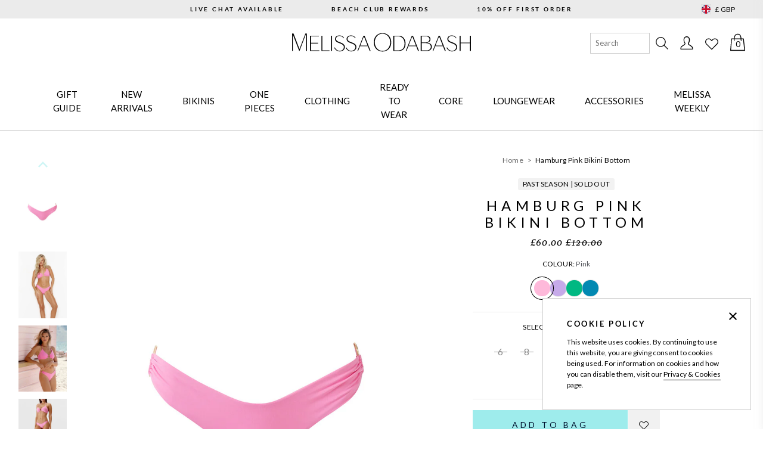

--- FILE ---
content_type: text/html; charset=utf-8
request_url: https://www.odabash.com/products/hamburg-pink-bikini-bottom
body_size: 58106
content:
<!doctype html>
<html class="no-js supports-no-cookies" lang="en">
<head>

  <meta charset="utf-8">
<meta http-equiv="X-UA-Compatible" content="IE=edge">
<meta name="viewport" content="width=device-width,initial-scale=1">
<meta name="theme-color" content="#c4cdd5"><meta name="google-site-verification" content="V-zL1J_X59HKkn6XZArvL1j9Ceq87qPZ17XkwFaWoZo" />






    <link rel="alternate" hreflang="en" href="https://www.odabash.com/products/hamburg-pink-bikini-bottom" />
    <link rel="alternate" hreflang="en-GB" href="https://www.odabash.com/products/hamburg-pink-bikini-bottom" />
    <link rel="alternate" hreflang="en-DE" href="https://eu.odabash.com/products/hamburg-pink-bikini-bottom" />
    <link rel="alternate" hreflang="en-FR" href="https://eu.odabash.com/products/hamburg-pink-bikini-bottom" />
    <link rel="alternate" hreflang="en-BE" href="https://eu.odabash.com/products/hamburg-pink-bikini-bottom" />
    <link rel="alternate" hreflang="en-NL" href="https://eu.odabash.com/products/hamburg-pink-bikini-bottom" />
    <link rel="alternate" hreflang="en-IT" href="https://eu.odabash.com/products/hamburg-pink-bikini-bottom" />
    <link rel="alternate" hreflang="en-ES" href="https://eu.odabash.com/products/hamburg-pink-bikini-bottom" />
    <link rel="alternate" hreflang="en-IE" href="https://eu.odabash.com/products/hamburg-pink-bikini-bottom" />
    <link rel="alternate" hreflang="x-default" href="https://www.odabash.com/products/hamburg-pink-bikini-bottom" />
    <link rel="alternate" hreflang="en-US" href="https://us.odabash.com/products/hamburg-pink-bikini-bottom" />

    



<link rel="canonical" href="https://www.odabash.com/products/hamburg-pink-bikini-bottom" />

<link rel="shortcut icon" href="//www.odabash.com/cdn/shop/files/Untitled_design_3_dcd47ae4-3b04-4e10-a264-570fc1900370_32x32.png?v=1743505396" type="image/png"><title>Hamburg Pink Bikini Bottom | Official Site</title><meta name="description" content="Shop the Hamburg Pink Bikini Bottom at the official Melissa Odabash® online store. Join Beach Club Rewards &amp; earn 2 points Per £1 Spent. Klarna available.">


<meta property="og:site_name" content="Melissa Odabash">
<meta property="og:url" content="https://www.odabash.com/products/hamburg-pink-bikini-bottom">
<meta property="og:title" content="Hamburg Pink Bikini Bottom">
<meta property="og:type" content="product">
<meta property="og:description" content="Shop the Hamburg Pink Bikini Bottom at the official Melissa Odabash® online store. Join Beach Club Rewards &amp; earn 2 points Per £1 Spent. Klarna available."><meta property="og:image" content="http://www.odabash.com/cdn/shop/files/hamburg-pink-bikini-bottom_cutouts_2024.jpg?v=1712743438">
      <meta property="og:image:secure_url" content="https://www.odabash.com/cdn/shop/files/hamburg-pink-bikini-bottom_cutouts_2024.jpg?v=1712743438">
      <meta property="og:image:width" content="1056">
      <meta property="og:image:height" content="1447">
      <meta property="og:image:alt" content="hamburg pink bikini bottom cutouts 2024"><meta property="og:image" content="http://www.odabash.com/cdn/shop/files/hamburg_pink_1_5dfd3302-df70-42df-a879-517f1ba31e88.jpg?v=1712743438">
      <meta property="og:image:secure_url" content="https://www.odabash.com/cdn/shop/files/hamburg_pink_1_5dfd3302-df70-42df-a879-517f1ba31e88.jpg?v=1712743438">
      <meta property="og:image:width" content="1056">
      <meta property="og:image:height" content="1447">
      <meta property="og:image:alt" content="Hamburg Pink Bikini Bottom Studio Model"><meta property="og:image" content="http://www.odabash.com/cdn/shop/files/hamburg-pink-bikini_lifestyle_2024_2012d94c-28c1-4bba-8ac0-4e4fe22f38e5.jpg?v=1712743438">
      <meta property="og:image:secure_url" content="https://www.odabash.com/cdn/shop/files/hamburg-pink-bikini_lifestyle_2024_2012d94c-28c1-4bba-8ac0-4e4fe22f38e5.jpg?v=1712743438">
      <meta property="og:image:width" content="1056">
      <meta property="og:image:height" content="1447">
      <meta property="og:image:alt" content="hamburg pink lifestyle model">

<meta name="twitter:site" content="@melissaodabash">
<meta name="twitter:card" content="summary_large_image">
<meta name="twitter:title" content="Hamburg Pink Bikini Bottom">
<meta name="twitter:description" content="Shop the Hamburg Pink Bikini Bottom at the official Melissa Odabash® online store. Join Beach Club Rewards &amp; earn 2 points Per £1 Spent. Klarna available.">


<link rel="prefetch" href="//www.odabash.com/cdn/shop/t/25/assets/layout.blog.css?v=94057676937704753261679670500" as="style"><link type="text/css" href="//www.odabash.com/cdn/shop/t/25/assets/layout.theme.css?v=114607808775250847651761207461" rel="stylesheet"><link type="text/css" href="//www.odabash.com/cdn/shop/t/25/assets/layout.theme.styleLiquid.scss.css?v=12959736234143310301760345334" rel="stylesheet"><link rel="prefetch" href="//www.odabash.com/cdn/shop/t/25/assets/layout.theme.css?v=114607808775250847651761207461" as="style"><link rel="prefetch" href="//www.odabash.com/cdn/shop/t/25/assets/template.article.css?v=94057676937704753261679670507" as="style"><link rel="prefetch" href="//www.odabash.com/cdn/shop/t/25/assets/template.blog.css?v=94057676937704753261679670498" as="style"><link rel="prefetch" href="//www.odabash.com/cdn/shop/t/25/assets/template.cart.css?v=51925675497299313551738757043" as="style"><link rel="prefetch" href="//www.odabash.com/cdn/shop/t/25/assets/template.collection.css?v=136300334161756499731743668227" as="style"><link rel="prefetch" href="//www.odabash.com/cdn/shop/t/25/assets/template.index.css?v=104863861847676133571741258667" as="style"><link rel="prefetch" href="//www.odabash.com/cdn/shop/t/25/assets/template.page.css?v=89730822581643248901679670493" as="style"><link rel="prefetch" href="//www.odabash.com/cdn/shop/t/25/assets/template.page.sidebar.css?v=89730822581643248901679670499" as="style"><link rel="prefetch" href="//www.odabash.com/cdn/shop/t/25/assets/template.page.wishlist.css?v=89730822581643248901679670511" as="style"><link rel="prefetch" href="//www.odabash.com/cdn/shop/t/25/assets/template.product.grouped.css?v=80624905930326850411741258664" as="style"><link type="text/css" href="//www.odabash.com/cdn/shop/t/25/assets/template.product.css?v=80624905930326850411741258669" rel="stylesheet"><link rel="prefetch" href="//www.odabash.com/cdn/shop/t/25/assets/template.search.css?v=136300334161756499731743668232" as="style"><link rel="prefetch" href="//www.odabash.com/cdn/shop/t/25/assets/template.gift_card.css?v=183942033160284105931699532986" as="style"><link rel="prefetch" href="//www.odabash.com/cdn/shop/t/25/assets/template.account.css?v=137500704499852703151679670501" as="style"><link rel="prefetch" href="//www.odabash.com/cdn/shop/t/25/assets/template.activate_account.css?v=143751637337799029641679670500" as="style"><link rel="prefetch" href="//www.odabash.com/cdn/shop/t/25/assets/template.addresses.css?v=137500704499852703151679670517" as="style"><link rel="prefetch" href="//www.odabash.com/cdn/shop/t/25/assets/template.login.css?v=95456429799000790931679670498" as="style"><link rel="prefetch" href="//www.odabash.com/cdn/shop/t/25/assets/template.order.css?v=137500704499852703151679670507" as="style"><link rel="prefetch" href="//www.odabash.com/cdn/shop/t/25/assets/template.register.css?v=143751637337799029641679670511" as="style"><link rel="prefetch" href="//www.odabash.com/cdn/shop/t/25/assets/template.reset_password.css?v=143751637337799029641679670495" as="style">

<link rel="preconnect" href="https://redirects.eastsideco.io" crossorigin />
<style>
  :root {
    --color-primary: hsl(180, 67%, 55%);
    --color-primary-dark: hsl(180, 67%, 45%);

    --color-text-primary: hsl(180, 95%, 34%);
    --color-text-secondary: #188181;
    --color-text-button-primary: #00122e;
    --color-accent-primary: hsl(180, 100%, 40%);
    --color-text-primary-alt: hsl(180, 95%, 34%, 0.25);

    --color-secondary: hsl(0, 0%, 92%);

    --color-text-base: hsl(0, 0%, 20%);
    --color-text-medium: #666;
    --color-text-medium-light: #838383;
    --color-text-light: hsl(0, 0%, 72%);

    --color-background-main: #eee;
    --color-background-half: #f8f8f8;

    --color-border: hsl(0, 0%, 93%);
    --color-border-dark: hsl(0, 0%, 80%);

    --color-black: #000000;
    --color-white: #FFFFFF;
    --color-grey-light: #E8E8E8;
    --color-grey-mid: #8D8D8D;

    --font-heading: 'Lato', sans-serif;
    --font-body: 'Lato', sans-serif;
    --font-body-weight: 400;
    --font-body-style: normal;
    --font-body-bold-weight: bold;
  }
</style>

<style>
  html {
    font-size: 62.5%;
  }

  body {
    color: var(--color-body-base);
    font-family: var(--font-body);
    font-weight: var(--font-body-weight);
    font-style: var(--font-body-style);
    font-size: 1.3rem;
    line-height: 1.571428571;
  }

  h1,
  h2,
  h3,
  h4,
  h5,
  h6 {
    font-family: var(--font-heading);
    font-weight: 400;
    letter-spacing: .2em;
    text-transform: uppercase;
  }

  h1 {
    font-size: 2.1rem;
    line-height: 1.428571429;
  }

  h2 {
    font-size: 1.6rem;
    line-height: 1.375;
  }

  h3 {
    font-size: 1.4rem;
  }

  h3,
  h4,
  h5,
  h6 {
    font-weight: 600;
  }

  body,
  input,
  textarea,
  button,
  select {
    font-family: var(--font-body);
    -webkit-font-smoothing: antialiased;
    text-size-adjust: 100%;
    color: inherit;
  }

  a {
    color: inherit;
    text-decoration: none;
  }

  a.focus-visible {
    color: inherit;
    text-decoration: underline;
  }

  @media (hover: hover) {
    a:focus {
      color: inherit;
      text-decoration: underline;
    }
  }

  ul {
    list-style: none;
    margin: 0;
    padding: 0;
  }

  ::selection {
    background-color: var(--color-secondary);
  }
</style>

<link type="text/css" href="//www.odabash.com/cdn/shop/t/25/assets/template.index.css?v=104863861847676133571741258667" rel="stylesheet">

<script>document.documentElement.className = document.documentElement.className.replace('no-js', '');

  window.theme = {
    strings: {
      addToCart: "Add to Bag",
      comingSoon: "Coming Soon",
      soldOut: "Out Of Stock",
      cartAdded: "Added",
      cartLoading: "Adding...",
      failedCart: "1 or more items failed to add to bag",
      noSelection: "No Selection",
      groupedDefaultText: "Please select a product",
      quickAdd: {
        addToCart: "Add to Bag",
        addingToCart: "Adding...",
        addedToCart: "Added"
      }
    },
    moneyFormat: "£{{amount}}"
  };

  

  window.lazySizesConfig = window.lazySizesConfig || {};
  window.lazySizesConfig.loadHidden = false;
  window.lazySizesConfig.expand = 400;
</script>

<script>
  !function(t,n){var e=n.loyaltylion||[];if(!e.isLoyaltyLion){n.loyaltylion=e,void 0===n.lion&&(n.lion=e),e.version=2,e.isLoyaltyLion=!0;var o=n.URLSearchParams,i=n.sessionStorage,r="ll_loader_revision",a=(new Date).toISOString().replace(/-/g,""),s="function"==typeof o?function(){try{var t=new o(n.location.search).get(r);return t&&i.setItem(r,t),i.getItem(r)}catch(t){return""}}():null;c("https://sdk.loyaltylion.net/static/2/"+a.slice(0,8)+"/loader"+(s?"-"+s:"")+".js");var l=!1;e.init=function(t){if(l)throw new Error("Cannot call lion.init more than once");l=!0;var n=e._token=t.token;if(!n)throw new Error("Token must be supplied to lion.init");var o=[];function i(t,n){t[n]=function(){o.push([n,Array.prototype.slice.call(arguments,0)])}}"_push configure bootstrap shutdown on removeListener authenticateCustomer".split(" ").forEach(function(t){i(e,t)}),c("https://sdk.loyaltylion.net/sdk/start/"+a.slice(0,11)+"/"+n+".js"),e._initData=t,e._buffer=o}}function c(n){var e=t.getElementsByTagName("script")[0],o=t.createElement("script");o.src=n,o.crossOrigin="",e.parentNode.insertBefore(o,e)}}(document,window);

  
      
          loyaltylion.init({ token: "ed8527911613cbd0ba95b7e7824dc293" });
      
  
</script>

<link rel="prefetch" href="//www.odabash.com/cdn/shop/t/25/assets/layout.blog.js?v=111603181540343972631679670501" as="script"><script type="text/javascript" src="//www.odabash.com/cdn/shop/t/25/assets/layout.theme.js?v=57482588559469801341753715437" defer="defer"></script><link rel="prefetch" href="//www.odabash.com/cdn/shop/t/25/assets/template.article.js?v=126514531280308104321733220814" as="script"><link rel="prefetch" href="//www.odabash.com/cdn/shop/t/25/assets/template.blog.js?v=2373987838414647961733220817" as="script"><link rel="prefetch" href="//www.odabash.com/cdn/shop/t/25/assets/template.cart.js?v=3492108511201791481738757041" as="script"><link rel="prefetch" href="//www.odabash.com/cdn/shop/t/25/assets/template.collection.js?v=82689626051601182171741258667" as="script"><link rel="prefetch" href="//www.odabash.com/cdn/shop/t/25/assets/template.gift_card.js?v=75841558756685352071733220821" as="script"><link rel="prefetch" href="//www.odabash.com/cdn/shop/t/25/assets/template.index.js?v=46841897878275220811733220808" as="script"><link rel="prefetch" href="//www.odabash.com/cdn/shop/t/25/assets/template.page.js?v=81631361796843263581743674310" as="script"><link rel="prefetch" href="//www.odabash.com/cdn/shop/t/25/assets/template.page.sidebar.js?v=79363419343998683971733220822" as="script"><link rel="prefetch" href="//www.odabash.com/cdn/shop/t/25/assets/template.page.wishlist.js?v=68177670650124329731733220822" as="script"><script type="text/javascript" src="//www.odabash.com/cdn/shop/t/25/assets/product.js?v=130550681522892514811719211030" defer="defer"></script>
<script type="text/javascript" src="//www.odabash.com/cdn/shop/t/25/assets/template.product.js?v=119967619559544590591733220825" defer="defer"></script><link rel="prefetch" href="//www.odabash.com/cdn/shop/t/25/assets/template.search.js?v=111603181540343972631679670501" as="script"><link rel="prefetch" href="//www.odabash.com/cdn/shop/t/25/assets/template.account.js?v=111603181540343972631679670521" as="script"><link rel="prefetch" href="//www.odabash.com/cdn/shop/t/25/assets/template.activate_account.js?v=111603181540343972631679670515" as="script"><link rel="prefetch" href="//www.odabash.com/cdn/shop/t/25/assets/template.addresses.js?v=29759568233841009041733220804" as="script"><link rel="prefetch" href="//www.odabash.com/cdn/shop/t/25/assets/template.login.js?v=60859699959971695841733220809" as="script"><link rel="prefetch" href="//www.odabash.com/cdn/shop/t/25/assets/template.order.js?v=111603181540343972631679670504" as="script"><link rel="prefetch" href="//www.odabash.com/cdn/shop/t/25/assets/template.register.js?v=146008412776925682651733220813" as="script"><link rel="prefetch" href="//www.odabash.com/cdn/shop/t/25/assets/template.reset_password.js?v=111603181540343972631679670510" as="script">
<script>
  window.dataLayer = window.dataLayer || [];

  
</script>





  
  

  <script>window.performance && window.performance.mark && window.performance.mark('shopify.content_for_header.start');</script><meta name="google-site-verification" content="YQp_pomakGRv0m1IwU7AvIM6lGl4y3N3sSJB4of37eA">
<meta name="facebook-domain-verification" content="9q93su2mzish6gnudzy6d2e37yqvum">
<meta id="shopify-digital-wallet" name="shopify-digital-wallet" content="/6764462144/digital_wallets/dialog">
<meta name="shopify-checkout-api-token" content="baec2d18d72bad45f8f91e9b27ae06ed">
<meta id="in-context-paypal-metadata" data-shop-id="6764462144" data-venmo-supported="false" data-environment="production" data-locale="en_US" data-paypal-v4="true" data-currency="GBP">
<link rel="alternate" type="application/json+oembed" href="https://www.odabash.com/products/hamburg-pink-bikini-bottom.oembed">
<script async="async" src="/checkouts/internal/preloads.js?locale=en-GB"></script>
<link rel="preconnect" href="https://shop.app" crossorigin="anonymous">
<script async="async" src="https://shop.app/checkouts/internal/preloads.js?locale=en-GB&shop_id=6764462144" crossorigin="anonymous"></script>
<script id="apple-pay-shop-capabilities" type="application/json">{"shopId":6764462144,"countryCode":"GB","currencyCode":"GBP","merchantCapabilities":["supports3DS"],"merchantId":"gid:\/\/shopify\/Shop\/6764462144","merchantName":"Melissa Odabash","requiredBillingContactFields":["postalAddress","email","phone"],"requiredShippingContactFields":["postalAddress","email","phone"],"shippingType":"shipping","supportedNetworks":["visa","maestro","masterCard","amex","discover","elo"],"total":{"type":"pending","label":"Melissa Odabash","amount":"1.00"},"shopifyPaymentsEnabled":true,"supportsSubscriptions":true}</script>
<script id="shopify-features" type="application/json">{"accessToken":"baec2d18d72bad45f8f91e9b27ae06ed","betas":["rich-media-storefront-analytics"],"domain":"www.odabash.com","predictiveSearch":true,"shopId":6764462144,"locale":"en"}</script>
<script>var Shopify = Shopify || {};
Shopify.shop = "odabash-preproduction.myshopify.com";
Shopify.locale = "en";
Shopify.currency = {"active":"GBP","rate":"1.0"};
Shopify.country = "GB";
Shopify.theme = {"name":"melissa-odabash-theme\/main","id":122205470806,"schema_name":"Melissa Odabash theme","schema_version":"2.0.0","theme_store_id":null,"role":"main"};
Shopify.theme.handle = "null";
Shopify.theme.style = {"id":null,"handle":null};
Shopify.cdnHost = "www.odabash.com/cdn";
Shopify.routes = Shopify.routes || {};
Shopify.routes.root = "/";</script>
<script type="module">!function(o){(o.Shopify=o.Shopify||{}).modules=!0}(window);</script>
<script>!function(o){function n(){var o=[];function n(){o.push(Array.prototype.slice.apply(arguments))}return n.q=o,n}var t=o.Shopify=o.Shopify||{};t.loadFeatures=n(),t.autoloadFeatures=n()}(window);</script>
<script>
  window.ShopifyPay = window.ShopifyPay || {};
  window.ShopifyPay.apiHost = "shop.app\/pay";
  window.ShopifyPay.redirectState = null;
</script>
<script id="shop-js-analytics" type="application/json">{"pageType":"product"}</script>
<script defer="defer" async type="module" src="//www.odabash.com/cdn/shopifycloud/shop-js/modules/v2/client.init-shop-cart-sync_D0dqhulL.en.esm.js"></script>
<script defer="defer" async type="module" src="//www.odabash.com/cdn/shopifycloud/shop-js/modules/v2/chunk.common_CpVO7qML.esm.js"></script>
<script type="module">
  await import("//www.odabash.com/cdn/shopifycloud/shop-js/modules/v2/client.init-shop-cart-sync_D0dqhulL.en.esm.js");
await import("//www.odabash.com/cdn/shopifycloud/shop-js/modules/v2/chunk.common_CpVO7qML.esm.js");

  window.Shopify.SignInWithShop?.initShopCartSync?.({"fedCMEnabled":true,"windoidEnabled":true});

</script>
<script>
  window.Shopify = window.Shopify || {};
  if (!window.Shopify.featureAssets) window.Shopify.featureAssets = {};
  window.Shopify.featureAssets['shop-js'] = {"shop-cart-sync":["modules/v2/client.shop-cart-sync_D9bwt38V.en.esm.js","modules/v2/chunk.common_CpVO7qML.esm.js"],"init-fed-cm":["modules/v2/client.init-fed-cm_BJ8NPuHe.en.esm.js","modules/v2/chunk.common_CpVO7qML.esm.js"],"init-shop-email-lookup-coordinator":["modules/v2/client.init-shop-email-lookup-coordinator_pVrP2-kG.en.esm.js","modules/v2/chunk.common_CpVO7qML.esm.js"],"shop-cash-offers":["modules/v2/client.shop-cash-offers_CNh7FWN-.en.esm.js","modules/v2/chunk.common_CpVO7qML.esm.js","modules/v2/chunk.modal_DKF6x0Jh.esm.js"],"init-shop-cart-sync":["modules/v2/client.init-shop-cart-sync_D0dqhulL.en.esm.js","modules/v2/chunk.common_CpVO7qML.esm.js"],"init-windoid":["modules/v2/client.init-windoid_DaoAelzT.en.esm.js","modules/v2/chunk.common_CpVO7qML.esm.js"],"shop-toast-manager":["modules/v2/client.shop-toast-manager_1DND8Tac.en.esm.js","modules/v2/chunk.common_CpVO7qML.esm.js"],"pay-button":["modules/v2/client.pay-button_CFeQi1r6.en.esm.js","modules/v2/chunk.common_CpVO7qML.esm.js"],"shop-button":["modules/v2/client.shop-button_Ca94MDdQ.en.esm.js","modules/v2/chunk.common_CpVO7qML.esm.js"],"shop-login-button":["modules/v2/client.shop-login-button_DPYNfp1Z.en.esm.js","modules/v2/chunk.common_CpVO7qML.esm.js","modules/v2/chunk.modal_DKF6x0Jh.esm.js"],"avatar":["modules/v2/client.avatar_BTnouDA3.en.esm.js"],"shop-follow-button":["modules/v2/client.shop-follow-button_BMKh4nJE.en.esm.js","modules/v2/chunk.common_CpVO7qML.esm.js","modules/v2/chunk.modal_DKF6x0Jh.esm.js"],"init-customer-accounts-sign-up":["modules/v2/client.init-customer-accounts-sign-up_CJXi5kRN.en.esm.js","modules/v2/client.shop-login-button_DPYNfp1Z.en.esm.js","modules/v2/chunk.common_CpVO7qML.esm.js","modules/v2/chunk.modal_DKF6x0Jh.esm.js"],"init-shop-for-new-customer-accounts":["modules/v2/client.init-shop-for-new-customer-accounts_BoBxkgWu.en.esm.js","modules/v2/client.shop-login-button_DPYNfp1Z.en.esm.js","modules/v2/chunk.common_CpVO7qML.esm.js","modules/v2/chunk.modal_DKF6x0Jh.esm.js"],"init-customer-accounts":["modules/v2/client.init-customer-accounts_DCuDTzpR.en.esm.js","modules/v2/client.shop-login-button_DPYNfp1Z.en.esm.js","modules/v2/chunk.common_CpVO7qML.esm.js","modules/v2/chunk.modal_DKF6x0Jh.esm.js"],"checkout-modal":["modules/v2/client.checkout-modal_U_3e4VxF.en.esm.js","modules/v2/chunk.common_CpVO7qML.esm.js","modules/v2/chunk.modal_DKF6x0Jh.esm.js"],"lead-capture":["modules/v2/client.lead-capture_DEgn0Z8u.en.esm.js","modules/v2/chunk.common_CpVO7qML.esm.js","modules/v2/chunk.modal_DKF6x0Jh.esm.js"],"shop-login":["modules/v2/client.shop-login_CoM5QKZ_.en.esm.js","modules/v2/chunk.common_CpVO7qML.esm.js","modules/v2/chunk.modal_DKF6x0Jh.esm.js"],"payment-terms":["modules/v2/client.payment-terms_BmrqWn8r.en.esm.js","modules/v2/chunk.common_CpVO7qML.esm.js","modules/v2/chunk.modal_DKF6x0Jh.esm.js"]};
</script>
<script>(function() {
  var isLoaded = false;
  function asyncLoad() {
    if (isLoaded) return;
    isLoaded = true;
    var urls = ["https:\/\/d23dclunsivw3h.cloudfront.net\/redirect-app.js?shop=odabash-preproduction.myshopify.com","\/\/cdn.shopify.com\/s\/files\/1\/0875\/2064\/files\/easyvideo-2.0.0.js?shop=odabash-preproduction.myshopify.com","\/\/searchserverapi1.com\/widgets\/shopify\/init.js?a=3g2W1O4V5u\u0026shop=odabash-preproduction.myshopify.com","https:\/\/s3.eu-west-1.amazonaws.com\/production-klarna-il-shopify-osm\/0b7fe7c4a98ef8166eeafee767bc667686567a25\/odabash-preproduction.myshopify.com-1761581460267.js?shop=odabash-preproduction.myshopify.com"];
    for (var i = 0; i < urls.length; i++) {
      var s = document.createElement('script');
      s.type = 'text/javascript';
      s.async = true;
      s.src = urls[i];
      var x = document.getElementsByTagName('script')[0];
      x.parentNode.insertBefore(s, x);
    }
  };
  if(window.attachEvent) {
    window.attachEvent('onload', asyncLoad);
  } else {
    window.addEventListener('load', asyncLoad, false);
  }
})();</script>
<script id="__st">var __st={"a":6764462144,"offset":0,"reqid":"c90440d2-b2d6-4869-a064-5caef6f945d6-1764991327","pageurl":"www.odabash.com\/products\/hamburg-pink-bikini-bottom","u":"5e993c86c849","p":"product","rtyp":"product","rid":6969520455766};</script>
<script>window.ShopifyPaypalV4VisibilityTracking = true;</script>
<script id="captcha-bootstrap">!function(){'use strict';const t='contact',e='account',n='new_comment',o=[[t,t],['blogs',n],['comments',n],[t,'customer']],c=[[e,'customer_login'],[e,'guest_login'],[e,'recover_customer_password'],[e,'create_customer']],r=t=>t.map((([t,e])=>`form[action*='/${t}']:not([data-nocaptcha='true']) input[name='form_type'][value='${e}']`)).join(','),a=t=>()=>t?[...document.querySelectorAll(t)].map((t=>t.form)):[];function s(){const t=[...o],e=r(t);return a(e)}const i='password',u='form_key',d=['recaptcha-v3-token','g-recaptcha-response','h-captcha-response',i],f=()=>{try{return window.sessionStorage}catch{return}},m='__shopify_v',_=t=>t.elements[u];function p(t,e,n=!1){try{const o=window.sessionStorage,c=JSON.parse(o.getItem(e)),{data:r}=function(t){const{data:e,action:n}=t;return t[m]||n?{data:e,action:n}:{data:t,action:n}}(c);for(const[e,n]of Object.entries(r))t.elements[e]&&(t.elements[e].value=n);n&&o.removeItem(e)}catch(o){console.error('form repopulation failed',{error:o})}}const l='form_type',E='cptcha';function T(t){t.dataset[E]=!0}const w=window,h=w.document,L='Shopify',v='ce_forms',y='captcha';let A=!1;((t,e)=>{const n=(g='f06e6c50-85a8-45c8-87d0-21a2b65856fe',I='https://cdn.shopify.com/shopifycloud/storefront-forms-hcaptcha/ce_storefront_forms_captcha_hcaptcha.v1.5.2.iife.js',D={infoText:'Protected by hCaptcha',privacyText:'Privacy',termsText:'Terms'},(t,e,n)=>{const o=w[L][v],c=o.bindForm;if(c)return c(t,g,e,D).then(n);var r;o.q.push([[t,g,e,D],n]),r=I,A||(h.body.append(Object.assign(h.createElement('script'),{id:'captcha-provider',async:!0,src:r})),A=!0)});var g,I,D;w[L]=w[L]||{},w[L][v]=w[L][v]||{},w[L][v].q=[],w[L][y]=w[L][y]||{},w[L][y].protect=function(t,e){n(t,void 0,e),T(t)},Object.freeze(w[L][y]),function(t,e,n,w,h,L){const[v,y,A,g]=function(t,e,n){const i=e?o:[],u=t?c:[],d=[...i,...u],f=r(d),m=r(i),_=r(d.filter((([t,e])=>n.includes(e))));return[a(f),a(m),a(_),s()]}(w,h,L),I=t=>{const e=t.target;return e instanceof HTMLFormElement?e:e&&e.form},D=t=>v().includes(t);t.addEventListener('submit',(t=>{const e=I(t);if(!e)return;const n=D(e)&&!e.dataset.hcaptchaBound&&!e.dataset.recaptchaBound,o=_(e),c=g().includes(e)&&(!o||!o.value);(n||c)&&t.preventDefault(),c&&!n&&(function(t){try{if(!f())return;!function(t){const e=f();if(!e)return;const n=_(t);if(!n)return;const o=n.value;o&&e.removeItem(o)}(t);const e=Array.from(Array(32),(()=>Math.random().toString(36)[2])).join('');!function(t,e){_(t)||t.append(Object.assign(document.createElement('input'),{type:'hidden',name:u})),t.elements[u].value=e}(t,e),function(t,e){const n=f();if(!n)return;const o=[...t.querySelectorAll(`input[type='${i}']`)].map((({name:t})=>t)),c=[...d,...o],r={};for(const[a,s]of new FormData(t).entries())c.includes(a)||(r[a]=s);n.setItem(e,JSON.stringify({[m]:1,action:t.action,data:r}))}(t,e)}catch(e){console.error('failed to persist form',e)}}(e),e.submit())}));const S=(t,e)=>{t&&!t.dataset[E]&&(n(t,e.some((e=>e===t))),T(t))};for(const o of['focusin','change'])t.addEventListener(o,(t=>{const e=I(t);D(e)&&S(e,y())}));const B=e.get('form_key'),M=e.get(l),P=B&&M;t.addEventListener('DOMContentLoaded',(()=>{const t=y();if(P)for(const e of t)e.elements[l].value===M&&p(e,B);[...new Set([...A(),...v().filter((t=>'true'===t.dataset.shopifyCaptcha))])].forEach((e=>S(e,t)))}))}(h,new URLSearchParams(w.location.search),n,t,e,['guest_login'])})(!0,!0)}();</script>
<script integrity="sha256-52AcMU7V7pcBOXWImdc/TAGTFKeNjmkeM1Pvks/DTgc=" data-source-attribution="shopify.loadfeatures" defer="defer" src="//www.odabash.com/cdn/shopifycloud/storefront/assets/storefront/load_feature-81c60534.js" crossorigin="anonymous"></script>
<script crossorigin="anonymous" defer="defer" src="//www.odabash.com/cdn/shopifycloud/storefront/assets/shopify_pay/storefront-65b4c6d7.js?v=20250812"></script>
<script data-source-attribution="shopify.dynamic_checkout.dynamic.init">var Shopify=Shopify||{};Shopify.PaymentButton=Shopify.PaymentButton||{isStorefrontPortableWallets:!0,init:function(){window.Shopify.PaymentButton.init=function(){};var t=document.createElement("script");t.src="https://www.odabash.com/cdn/shopifycloud/portable-wallets/latest/portable-wallets.en.js",t.type="module",document.head.appendChild(t)}};
</script>
<script data-source-attribution="shopify.dynamic_checkout.buyer_consent">
  function portableWalletsHideBuyerConsent(e){var t=document.getElementById("shopify-buyer-consent"),n=document.getElementById("shopify-subscription-policy-button");t&&n&&(t.classList.add("hidden"),t.setAttribute("aria-hidden","true"),n.removeEventListener("click",e))}function portableWalletsShowBuyerConsent(e){var t=document.getElementById("shopify-buyer-consent"),n=document.getElementById("shopify-subscription-policy-button");t&&n&&(t.classList.remove("hidden"),t.removeAttribute("aria-hidden"),n.addEventListener("click",e))}window.Shopify?.PaymentButton&&(window.Shopify.PaymentButton.hideBuyerConsent=portableWalletsHideBuyerConsent,window.Shopify.PaymentButton.showBuyerConsent=portableWalletsShowBuyerConsent);
</script>
<script data-source-attribution="shopify.dynamic_checkout.cart.bootstrap">document.addEventListener("DOMContentLoaded",(function(){function t(){return document.querySelector("shopify-accelerated-checkout-cart, shopify-accelerated-checkout")}if(t())Shopify.PaymentButton.init();else{new MutationObserver((function(e,n){t()&&(Shopify.PaymentButton.init(),n.disconnect())})).observe(document.body,{childList:!0,subtree:!0})}}));
</script>
<link id="shopify-accelerated-checkout-styles" rel="stylesheet" media="screen" href="https://www.odabash.com/cdn/shopifycloud/portable-wallets/latest/accelerated-checkout-backwards-compat.css" crossorigin="anonymous">
<style id="shopify-accelerated-checkout-cart">
        #shopify-buyer-consent {
  margin-top: 1em;
  display: inline-block;
  width: 100%;
}

#shopify-buyer-consent.hidden {
  display: none;
}

#shopify-subscription-policy-button {
  background: none;
  border: none;
  padding: 0;
  text-decoration: underline;
  font-size: inherit;
  cursor: pointer;
}

#shopify-subscription-policy-button::before {
  box-shadow: none;
}

      </style>

<script>window.performance && window.performance.mark && window.performance.mark('shopify.content_for_header.end');</script>
        <script id="panther_label_data" type="application/json">
            {
                "shop": {
                    "domain": "www.odabash.com",
                    "permanent_domain": "odabash-preproduction.myshopify.com",
                    "url": "https://www.odabash.com",
                    "secure_url": "https://www.odabash.com",
                    "money_format": "£{{amount}}",
                    "currency": "GBP"
                },
                "customer": {
                    "id": null,
                    "tags": null
                },
                "cart": {"note":null,"attributes":{},"original_total_price":0,"total_price":0,"total_discount":0,"total_weight":0.0,"item_count":0,"items":[],"requires_shipping":false,"currency":"GBP","items_subtotal_price":0,"cart_level_discount_applications":[],"checkout_charge_amount":0},
                "template": "product",
                "product": {"id":6969520455766,"title":"Hamburg Pink Bikini Bottom","handle":"hamburg-pink-bikini-bottom","description":"The perfect blend of girly and glam, the Hamburg Bikini Bottoms will make a playful addition to your destination wardrobe. In a cheeky, romantic shade of Pink, this bottom can be worn high or low on the hip depending on your preference and. a signature Odabash golden ring sits at both hips for a polished look. Complete the set with the \u003ca href=\"https:\/\/www.odabash.com\/products\/hamburg-pink-bikini-top\" title=\"hamburg-pink-bikini-top\"\u003ematching halterneck bikini top\u003c\/a\u003e.\n\u003cp\u003e \u003c\/p\u003e\n\u003cul\u003e\n\u003cli\u003eHigh Leg Bottoms\u003c\/li\u003e\n\u003cli\u003eGolden Ring Trims\u003c\/li\u003e\n\u003c\/ul\u003e\n\u003cp\u003e\u003cbr\u003e86% PA 14% EA\u003c\/p\u003e\n\u003cp\u003eAll Melissa Odabash swimwear samples are a UK10, Model wears Sample Size. \u003cbr\u003eModel is: 175 cm \/ 5ft 9\", CHEST 86cm \/ 34\", WAIST 61cm \/ 24\", HIP 89cm \/ 35\".\u003c\/p\u003e\n\u003cp\u003e\u003cspan\u003eModel 2 wears size UK14.\u003c\/span\u003e\u003cbr\u003e\u003cspan\u003eModel is 175cm\/ 5' 9'' , CHEST 81cm \/ 32'' ,WAIST 67cm \/ 26½'' , HIP 104CM \/ 41''.\u003c\/span\u003e\u003c\/p\u003e","published_at":"2024-10-01T14:00:22+01:00","created_at":"2024-01-09T14:23:22+00:00","vendor":"Melissa Odabash","type":"SS BIKINI 24","tags":["SEARCHANISE_IGNORE"],"price":6000,"price_min":6000,"price_max":6000,"available":true,"price_varies":false,"compare_at_price":12000,"compare_at_price_min":12000,"compare_at_price_max":12000,"compare_at_price_varies":false,"variants":[{"id":40554352803926,"title":"6","option1":"6","option2":null,"option3":null,"sku":"889624288373","requires_shipping":true,"taxable":true,"featured_image":null,"available":true,"name":"Hamburg Pink Bikini Bottom - 6","public_title":"6","options":["6"],"price":6000,"weight":0,"compare_at_price":12000,"inventory_management":null,"barcode":null,"requires_selling_plan":false,"selling_plan_allocations":[],"quantity_rule":{"min":1,"max":null,"increment":1}},{"id":40554352836694,"title":"8","option1":"8","option2":null,"option3":null,"sku":"889624288397","requires_shipping":true,"taxable":true,"featured_image":null,"available":true,"name":"Hamburg Pink Bikini Bottom - 8","public_title":"8","options":["8"],"price":6000,"weight":0,"compare_at_price":12000,"inventory_management":null,"barcode":null,"requires_selling_plan":false,"selling_plan_allocations":[],"quantity_rule":{"min":1,"max":null,"increment":1}},{"id":40554352869462,"title":"10","option1":"10","option2":null,"option3":null,"sku":"889624288410","requires_shipping":true,"taxable":true,"featured_image":null,"available":true,"name":"Hamburg Pink Bikini Bottom - 10","public_title":"10","options":["10"],"price":6000,"weight":0,"compare_at_price":12000,"inventory_management":null,"barcode":null,"requires_selling_plan":false,"selling_plan_allocations":[],"quantity_rule":{"min":1,"max":null,"increment":1}},{"id":40554352902230,"title":"12","option1":"12","option2":null,"option3":null,"sku":"889624288434","requires_shipping":true,"taxable":true,"featured_image":null,"available":true,"name":"Hamburg Pink Bikini Bottom - 12","public_title":"12","options":["12"],"price":6000,"weight":0,"compare_at_price":12000,"inventory_management":null,"barcode":null,"requires_selling_plan":false,"selling_plan_allocations":[],"quantity_rule":{"min":1,"max":null,"increment":1}},{"id":40554352934998,"title":"14","option1":"14","option2":null,"option3":null,"sku":"889624288458","requires_shipping":true,"taxable":true,"featured_image":null,"available":true,"name":"Hamburg Pink Bikini Bottom - 14","public_title":"14","options":["14"],"price":6000,"weight":0,"compare_at_price":12000,"inventory_management":null,"barcode":null,"requires_selling_plan":false,"selling_plan_allocations":[],"quantity_rule":{"min":1,"max":null,"increment":1}},{"id":40554352967766,"title":"16","option1":"16","option2":null,"option3":null,"sku":"889624288472","requires_shipping":true,"taxable":true,"featured_image":null,"available":true,"name":"Hamburg Pink Bikini Bottom - 16","public_title":"16","options":["16"],"price":6000,"weight":0,"compare_at_price":12000,"inventory_management":null,"barcode":null,"requires_selling_plan":false,"selling_plan_allocations":[],"quantity_rule":{"min":1,"max":null,"increment":1}}],"images":["\/\/www.odabash.com\/cdn\/shop\/files\/hamburg-pink-bikini-bottom_cutouts_2024.jpg?v=1712743438","\/\/www.odabash.com\/cdn\/shop\/files\/hamburg_pink_1_5dfd3302-df70-42df-a879-517f1ba31e88.jpg?v=1712743438","\/\/www.odabash.com\/cdn\/shop\/files\/hamburg-pink-bikini_lifestyle_2024_2012d94c-28c1-4bba-8ac0-4e4fe22f38e5.jpg?v=1712743438","\/\/www.odabash.com\/cdn\/shop\/files\/hamburg-pink-bikini_model_2024_F_e21d8eea-86ca-445e-95b0-09ef1b126d80.jpg?v=1712743438","\/\/www.odabash.com\/cdn\/shop\/files\/hamburg-pink-bikini_model_2024_B_dce2a12b-44f0-466d-997f-b728c0955ab0.jpg?v=1712743438","\/\/www.odabash.com\/cdn\/shop\/files\/hamburg-pink-bikini_curvemodel_2024_F_368d727c-9eae-4892-a159-e94b5adcc7a0.jpg?v=1712743438","\/\/www.odabash.com\/cdn\/shop\/files\/hamburg-pink-bikini_curvemodel_2024_B_c1ef70a3-adca-402a-98c6-7c4327f1aec9.jpg?v=1712743438","\/\/www.odabash.com\/cdn\/shop\/files\/Video_thumbnail_5eb8ead1-f72b-4ebf-b4a1-6eb5819959fc.png?v=1712743438"],"featured_image":"\/\/www.odabash.com\/cdn\/shop\/files\/hamburg-pink-bikini-bottom_cutouts_2024.jpg?v=1712743438","options":["Size"],"media":[{"alt":"hamburg pink bikini bottom cutouts 2024","id":24620315476054,"position":1,"preview_image":{"aspect_ratio":0.73,"height":1447,"width":1056,"src":"\/\/www.odabash.com\/cdn\/shop\/files\/hamburg-pink-bikini-bottom_cutouts_2024.jpg?v=1712743438"},"aspect_ratio":0.73,"height":1447,"media_type":"image","src":"\/\/www.odabash.com\/cdn\/shop\/files\/hamburg-pink-bikini-bottom_cutouts_2024.jpg?v=1712743438","width":1056},{"alt":"Hamburg Pink Bikini Bottom Studio Model","id":24620258066518,"position":2,"preview_image":{"aspect_ratio":0.73,"height":1447,"width":1056,"src":"\/\/www.odabash.com\/cdn\/shop\/files\/hamburg_pink_1_5dfd3302-df70-42df-a879-517f1ba31e88.jpg?v=1712743438"},"aspect_ratio":0.73,"height":1447,"media_type":"image","src":"\/\/www.odabash.com\/cdn\/shop\/files\/hamburg_pink_1_5dfd3302-df70-42df-a879-517f1ba31e88.jpg?v=1712743438","width":1056},{"alt":"hamburg pink lifestyle model","id":24627955728470,"position":3,"preview_image":{"aspect_ratio":0.73,"height":1447,"width":1056,"src":"\/\/www.odabash.com\/cdn\/shop\/files\/hamburg-pink-bikini_lifestyle_2024_2012d94c-28c1-4bba-8ac0-4e4fe22f38e5.jpg?v=1712743438"},"aspect_ratio":0.73,"height":1447,"media_type":"image","src":"\/\/www.odabash.com\/cdn\/shop\/files\/hamburg-pink-bikini_lifestyle_2024_2012d94c-28c1-4bba-8ac0-4e4fe22f38e5.jpg?v=1712743438","width":1056},{"alt":"hamburg pink bikini model 2024 F","id":24623637135446,"position":4,"preview_image":{"aspect_ratio":0.73,"height":1447,"width":1056,"src":"\/\/www.odabash.com\/cdn\/shop\/files\/hamburg-pink-bikini_model_2024_F_e21d8eea-86ca-445e-95b0-09ef1b126d80.jpg?v=1712743438"},"aspect_ratio":0.73,"height":1447,"media_type":"image","src":"\/\/www.odabash.com\/cdn\/shop\/files\/hamburg-pink-bikini_model_2024_F_e21d8eea-86ca-445e-95b0-09ef1b126d80.jpg?v=1712743438","width":1056},{"alt":"hamburg pink bikini model 2024 B","id":24623637758038,"position":5,"preview_image":{"aspect_ratio":0.73,"height":1447,"width":1056,"src":"\/\/www.odabash.com\/cdn\/shop\/files\/hamburg-pink-bikini_model_2024_B_dce2a12b-44f0-466d-997f-b728c0955ab0.jpg?v=1712743438"},"aspect_ratio":0.73,"height":1447,"media_type":"image","src":"\/\/www.odabash.com\/cdn\/shop\/files\/hamburg-pink-bikini_model_2024_B_dce2a12b-44f0-466d-997f-b728c0955ab0.jpg?v=1712743438","width":1056},{"alt":"hamburg-pink-bikini_curvemodel_2024_F","id":25063666778198,"position":6,"preview_image":{"aspect_ratio":0.73,"height":1447,"width":1056,"src":"\/\/www.odabash.com\/cdn\/shop\/files\/hamburg-pink-bikini_curvemodel_2024_F_368d727c-9eae-4892-a159-e94b5adcc7a0.jpg?v=1712743438"},"aspect_ratio":0.73,"height":1447,"media_type":"image","src":"\/\/www.odabash.com\/cdn\/shop\/files\/hamburg-pink-bikini_curvemodel_2024_F_368d727c-9eae-4892-a159-e94b5adcc7a0.jpg?v=1712743438","width":1056},{"alt":"hamburg-pink-bikini_curvemodel_2024_B","id":25063666745430,"position":7,"preview_image":{"aspect_ratio":0.73,"height":1447,"width":1056,"src":"\/\/www.odabash.com\/cdn\/shop\/files\/hamburg-pink-bikini_curvemodel_2024_B_c1ef70a3-adca-402a-98c6-7c4327f1aec9.jpg?v=1712743438"},"aspect_ratio":0.73,"height":1447,"media_type":"image","src":"\/\/www.odabash.com\/cdn\/shop\/files\/hamburg-pink-bikini_curvemodel_2024_B_c1ef70a3-adca-402a-98c6-7c4327f1aec9.jpg?v=1712743438","width":1056},{"alt":"https:\/\/vimeo.com\/866825263","id":24624360390742,"position":8,"preview_image":{"aspect_ratio":0.73,"height":1447,"width":1056,"src":"\/\/www.odabash.com\/cdn\/shop\/files\/Video_thumbnail_5eb8ead1-f72b-4ebf-b4a1-6eb5819959fc.png?v=1712743438"},"aspect_ratio":0.73,"height":1447,"media_type":"image","src":"\/\/www.odabash.com\/cdn\/shop\/files\/Video_thumbnail_5eb8ead1-f72b-4ebf-b4a1-6eb5819959fc.png?v=1712743438","width":1056}],"requires_selling_plan":false,"selling_plan_groups":[],"content":"The perfect blend of girly and glam, the Hamburg Bikini Bottoms will make a playful addition to your destination wardrobe. In a cheeky, romantic shade of Pink, this bottom can be worn high or low on the hip depending on your preference and. a signature Odabash golden ring sits at both hips for a polished look. Complete the set with the \u003ca href=\"https:\/\/www.odabash.com\/products\/hamburg-pink-bikini-top\" title=\"hamburg-pink-bikini-top\"\u003ematching halterneck bikini top\u003c\/a\u003e.\n\u003cp\u003e \u003c\/p\u003e\n\u003cul\u003e\n\u003cli\u003eHigh Leg Bottoms\u003c\/li\u003e\n\u003cli\u003eGolden Ring Trims\u003c\/li\u003e\n\u003c\/ul\u003e\n\u003cp\u003e\u003cbr\u003e86% PA 14% EA\u003c\/p\u003e\n\u003cp\u003eAll Melissa Odabash swimwear samples are a UK10, Model wears Sample Size. \u003cbr\u003eModel is: 175 cm \/ 5ft 9\", CHEST 86cm \/ 34\", WAIST 61cm \/ 24\", HIP 89cm \/ 35\".\u003c\/p\u003e\n\u003cp\u003e\u003cspan\u003eModel 2 wears size UK14.\u003c\/span\u003e\u003cbr\u003e\u003cspan\u003eModel is 175cm\/ 5' 9'' , CHEST 81cm \/ 32'' ,WAIST 67cm \/ 26½'' , HIP 104CM \/ 41''.\u003c\/span\u003e\u003c\/p\u003e"},
                "collection": null,
                "app_url": "https://shop.handprint.tech",
                "app_url_css": "https://dashboard.handprint.tech",
                "dashboard_api_url": "https://dashboard.handprint.tech/ext/api/v3"
            }
        </script>
        <link rel="stylesheet" href="https://dashboard.handprint.tech/themes/front/default/assets/css/widget-sp.css"/>
        <script>
        
            </script>
<!-- BEGIN app block: shopify://apps/klaviyo-email-marketing-sms/blocks/klaviyo-onsite-embed/2632fe16-c075-4321-a88b-50b567f42507 -->












  <script async src="https://static.klaviyo.com/onsite/js/RigD3c/klaviyo.js?company_id=RigD3c"></script>
  <script>!function(){if(!window.klaviyo){window._klOnsite=window._klOnsite||[];try{window.klaviyo=new Proxy({},{get:function(n,i){return"push"===i?function(){var n;(n=window._klOnsite).push.apply(n,arguments)}:function(){for(var n=arguments.length,o=new Array(n),w=0;w<n;w++)o[w]=arguments[w];var t="function"==typeof o[o.length-1]?o.pop():void 0,e=new Promise((function(n){window._klOnsite.push([i].concat(o,[function(i){t&&t(i),n(i)}]))}));return e}}})}catch(n){window.klaviyo=window.klaviyo||[],window.klaviyo.push=function(){var n;(n=window._klOnsite).push.apply(n,arguments)}}}}();</script>

  
    <script id="viewed_product">
      if (item == null) {
        var _learnq = _learnq || [];

        var MetafieldReviews = null
        var MetafieldYotpoRating = null
        var MetafieldYotpoCount = null
        var MetafieldLooxRating = null
        var MetafieldLooxCount = null
        var okendoProduct = null
        var okendoProductReviewCount = null
        var okendoProductReviewAverageValue = null
        try {
          // The following fields are used for Customer Hub recently viewed in order to add reviews.
          // This information is not part of __kla_viewed. Instead, it is part of __kla_viewed_reviewed_items
          MetafieldReviews = {};
          MetafieldYotpoRating = null
          MetafieldYotpoCount = null
          MetafieldLooxRating = null
          MetafieldLooxCount = null

          okendoProduct = null
          // If the okendo metafield is not legacy, it will error, which then requires the new json formatted data
          if (okendoProduct && 'error' in okendoProduct) {
            okendoProduct = null
          }
          okendoProductReviewCount = okendoProduct ? okendoProduct.reviewCount : null
          okendoProductReviewAverageValue = okendoProduct ? okendoProduct.reviewAverageValue : null
        } catch (error) {
          console.error('Error in Klaviyo onsite reviews tracking:', error);
        }

        var item = {
          Name: "Hamburg Pink Bikini Bottom",
          ProductID: 6969520455766,
          Categories: [],
          ImageURL: "https://www.odabash.com/cdn/shop/files/hamburg-pink-bikini-bottom_cutouts_2024_grande.jpg?v=1712743438",
          URL: "https://www.odabash.com/products/hamburg-pink-bikini-bottom",
          Brand: "Melissa Odabash",
          Price: "£60.00",
          Value: "60.00",
          CompareAtPrice: "£120.00"
        };
        _learnq.push(['track', 'Viewed Product', item]);
        _learnq.push(['trackViewedItem', {
          Title: item.Name,
          ItemId: item.ProductID,
          Categories: item.Categories,
          ImageUrl: item.ImageURL,
          Url: item.URL,
          Metadata: {
            Brand: item.Brand,
            Price: item.Price,
            Value: item.Value,
            CompareAtPrice: item.CompareAtPrice
          },
          metafields:{
            reviews: MetafieldReviews,
            yotpo:{
              rating: MetafieldYotpoRating,
              count: MetafieldYotpoCount,
            },
            loox:{
              rating: MetafieldLooxRating,
              count: MetafieldLooxCount,
            },
            okendo: {
              rating: okendoProductReviewAverageValue,
              count: okendoProductReviewCount,
            }
          }
        }]);
      }
    </script>
  




  <script>
    window.klaviyoReviewsProductDesignMode = false
  </script>







<!-- END app block --><!-- BEGIN app block: shopify://apps/elevar-conversion-tracking/blocks/dataLayerEmbed/bc30ab68-b15c-4311-811f-8ef485877ad6 -->



<script type="module" dynamic>
  const configUrl = "/a/elevar/static/configs/05f29f487a47351d04cb1789a905314037a2fae8/config.js";
  const config = (await import(configUrl)).default;
  const scriptUrl = config.script_src_app_theme_embed;

  if (scriptUrl) {
    const { handler } = await import(scriptUrl);

    await handler(
      config,
      {
        cartData: {
  marketId: "3506262",
  attributes:{},
  cartTotal: "0.0",
  currencyCode:"GBP",
  items: []
}
,
        user: {cartTotal: "0.0",
    currencyCode:"GBP",customer: {},
}
,
        isOnCartPage:false,
        collectionView:null,
        searchResultsView:null,
        productView:{
    attributes:{},
    currencyCode:"GBP",defaultVariant: {id:"889624288373",name:"Hamburg Pink Bikini Bottom",
        brand:"Melissa Odabash",
        category:"SS BIKINI 24",
        variant:"6",
        price: "60.0",
        productId: "6969520455766",
        variantId: "40554352803926",
        compareAtPrice: "120.0",image:"\/\/www.odabash.com\/cdn\/shop\/files\/hamburg-pink-bikini-bottom_cutouts_2024.jpg?v=1712743438",url:"\/products\/hamburg-pink-bikini-bottom?variant=40554352803926"},items: [{id:"889624288373",name:"Hamburg Pink Bikini Bottom",
          brand:"Melissa Odabash",
          category:"SS BIKINI 24",
          variant:"6",
          price: "60.0",
          productId: "6969520455766",
          variantId: "40554352803926",
          compareAtPrice: "120.0",image:"\/\/www.odabash.com\/cdn\/shop\/files\/hamburg-pink-bikini-bottom_cutouts_2024.jpg?v=1712743438",url:"\/products\/hamburg-pink-bikini-bottom?variant=40554352803926"},{id:"889624288397",name:"Hamburg Pink Bikini Bottom",
          brand:"Melissa Odabash",
          category:"SS BIKINI 24",
          variant:"8",
          price: "60.0",
          productId: "6969520455766",
          variantId: "40554352836694",
          compareAtPrice: "120.0",image:"\/\/www.odabash.com\/cdn\/shop\/files\/hamburg-pink-bikini-bottom_cutouts_2024.jpg?v=1712743438",url:"\/products\/hamburg-pink-bikini-bottom?variant=40554352836694"},{id:"889624288410",name:"Hamburg Pink Bikini Bottom",
          brand:"Melissa Odabash",
          category:"SS BIKINI 24",
          variant:"10",
          price: "60.0",
          productId: "6969520455766",
          variantId: "40554352869462",
          compareAtPrice: "120.0",image:"\/\/www.odabash.com\/cdn\/shop\/files\/hamburg-pink-bikini-bottom_cutouts_2024.jpg?v=1712743438",url:"\/products\/hamburg-pink-bikini-bottom?variant=40554352869462"},{id:"889624288434",name:"Hamburg Pink Bikini Bottom",
          brand:"Melissa Odabash",
          category:"SS BIKINI 24",
          variant:"12",
          price: "60.0",
          productId: "6969520455766",
          variantId: "40554352902230",
          compareAtPrice: "120.0",image:"\/\/www.odabash.com\/cdn\/shop\/files\/hamburg-pink-bikini-bottom_cutouts_2024.jpg?v=1712743438",url:"\/products\/hamburg-pink-bikini-bottom?variant=40554352902230"},{id:"889624288458",name:"Hamburg Pink Bikini Bottom",
          brand:"Melissa Odabash",
          category:"SS BIKINI 24",
          variant:"14",
          price: "60.0",
          productId: "6969520455766",
          variantId: "40554352934998",
          compareAtPrice: "120.0",image:"\/\/www.odabash.com\/cdn\/shop\/files\/hamburg-pink-bikini-bottom_cutouts_2024.jpg?v=1712743438",url:"\/products\/hamburg-pink-bikini-bottom?variant=40554352934998"},{id:"889624288472",name:"Hamburg Pink Bikini Bottom",
          brand:"Melissa Odabash",
          category:"SS BIKINI 24",
          variant:"16",
          price: "60.0",
          productId: "6969520455766",
          variantId: "40554352967766",
          compareAtPrice: "120.0",image:"\/\/www.odabash.com\/cdn\/shop\/files\/hamburg-pink-bikini-bottom_cutouts_2024.jpg?v=1712743438",url:"\/products\/hamburg-pink-bikini-bottom?variant=40554352967766"},]
  },
        checkoutComplete: null
      }
    );
  }
</script>


<!-- END app block --><link href="https://cdn.shopify.com/extensions/019ad954-5bee-7a90-9a44-b99157947072/orbe-1-409/assets/md-app-custom-button.min.css" rel="stylesheet" type="text/css" media="all">
<script src="https://cdn.shopify.com/extensions/019ad954-5bee-7a90-9a44-b99157947072/orbe-1-409/assets/orbe.min.js" type="text/javascript" defer="defer"></script>
<link href="https://cdn.shopify.com/extensions/019ad954-5bee-7a90-9a44-b99157947072/orbe-1-409/assets/md-app-modal.min.css" rel="stylesheet" type="text/css" media="all">
<link href="https://monorail-edge.shopifysvc.com" rel="dns-prefetch">
<script>(function(){if ("sendBeacon" in navigator && "performance" in window) {try {var session_token_from_headers = performance.getEntriesByType('navigation')[0].serverTiming.find(x => x.name == '_s').description;} catch {var session_token_from_headers = undefined;}var session_cookie_matches = document.cookie.match(/_shopify_s=([^;]*)/);var session_token_from_cookie = session_cookie_matches && session_cookie_matches.length === 2 ? session_cookie_matches[1] : "";var session_token = session_token_from_headers || session_token_from_cookie || "";function handle_abandonment_event(e) {var entries = performance.getEntries().filter(function(entry) {return /monorail-edge.shopifysvc.com/.test(entry.name);});if (!window.abandonment_tracked && entries.length === 0) {window.abandonment_tracked = true;var currentMs = Date.now();var navigation_start = performance.timing.navigationStart;var payload = {shop_id: 6764462144,url: window.location.href,navigation_start,duration: currentMs - navigation_start,session_token,page_type: "product"};window.navigator.sendBeacon("https://monorail-edge.shopifysvc.com/v1/produce", JSON.stringify({schema_id: "online_store_buyer_site_abandonment/1.1",payload: payload,metadata: {event_created_at_ms: currentMs,event_sent_at_ms: currentMs}}));}}window.addEventListener('pagehide', handle_abandonment_event);}}());</script>
<script id="web-pixels-manager-setup">(function e(e,d,r,n,o){if(void 0===o&&(o={}),!Boolean(null===(a=null===(i=window.Shopify)||void 0===i?void 0:i.analytics)||void 0===a?void 0:a.replayQueue)){var i,a;window.Shopify=window.Shopify||{};var t=window.Shopify;t.analytics=t.analytics||{};var s=t.analytics;s.replayQueue=[],s.publish=function(e,d,r){return s.replayQueue.push([e,d,r]),!0};try{self.performance.mark("wpm:start")}catch(e){}var l=function(){var e={modern:/Edge?\/(1{2}[4-9]|1[2-9]\d|[2-9]\d{2}|\d{4,})\.\d+(\.\d+|)|Firefox\/(1{2}[4-9]|1[2-9]\d|[2-9]\d{2}|\d{4,})\.\d+(\.\d+|)|Chrom(ium|e)\/(9{2}|\d{3,})\.\d+(\.\d+|)|(Maci|X1{2}).+ Version\/(15\.\d+|(1[6-9]|[2-9]\d|\d{3,})\.\d+)([,.]\d+|)( \(\w+\)|)( Mobile\/\w+|) Safari\/|Chrome.+OPR\/(9{2}|\d{3,})\.\d+\.\d+|(CPU[ +]OS|iPhone[ +]OS|CPU[ +]iPhone|CPU IPhone OS|CPU iPad OS)[ +]+(15[._]\d+|(1[6-9]|[2-9]\d|\d{3,})[._]\d+)([._]\d+|)|Android:?[ /-](13[3-9]|1[4-9]\d|[2-9]\d{2}|\d{4,})(\.\d+|)(\.\d+|)|Android.+Firefox\/(13[5-9]|1[4-9]\d|[2-9]\d{2}|\d{4,})\.\d+(\.\d+|)|Android.+Chrom(ium|e)\/(13[3-9]|1[4-9]\d|[2-9]\d{2}|\d{4,})\.\d+(\.\d+|)|SamsungBrowser\/([2-9]\d|\d{3,})\.\d+/,legacy:/Edge?\/(1[6-9]|[2-9]\d|\d{3,})\.\d+(\.\d+|)|Firefox\/(5[4-9]|[6-9]\d|\d{3,})\.\d+(\.\d+|)|Chrom(ium|e)\/(5[1-9]|[6-9]\d|\d{3,})\.\d+(\.\d+|)([\d.]+$|.*Safari\/(?![\d.]+ Edge\/[\d.]+$))|(Maci|X1{2}).+ Version\/(10\.\d+|(1[1-9]|[2-9]\d|\d{3,})\.\d+)([,.]\d+|)( \(\w+\)|)( Mobile\/\w+|) Safari\/|Chrome.+OPR\/(3[89]|[4-9]\d|\d{3,})\.\d+\.\d+|(CPU[ +]OS|iPhone[ +]OS|CPU[ +]iPhone|CPU IPhone OS|CPU iPad OS)[ +]+(10[._]\d+|(1[1-9]|[2-9]\d|\d{3,})[._]\d+)([._]\d+|)|Android:?[ /-](13[3-9]|1[4-9]\d|[2-9]\d{2}|\d{4,})(\.\d+|)(\.\d+|)|Mobile Safari.+OPR\/([89]\d|\d{3,})\.\d+\.\d+|Android.+Firefox\/(13[5-9]|1[4-9]\d|[2-9]\d{2}|\d{4,})\.\d+(\.\d+|)|Android.+Chrom(ium|e)\/(13[3-9]|1[4-9]\d|[2-9]\d{2}|\d{4,})\.\d+(\.\d+|)|Android.+(UC? ?Browser|UCWEB|U3)[ /]?(15\.([5-9]|\d{2,})|(1[6-9]|[2-9]\d|\d{3,})\.\d+)\.\d+|SamsungBrowser\/(5\.\d+|([6-9]|\d{2,})\.\d+)|Android.+MQ{2}Browser\/(14(\.(9|\d{2,})|)|(1[5-9]|[2-9]\d|\d{3,})(\.\d+|))(\.\d+|)|K[Aa][Ii]OS\/(3\.\d+|([4-9]|\d{2,})\.\d+)(\.\d+|)/},d=e.modern,r=e.legacy,n=navigator.userAgent;return n.match(d)?"modern":n.match(r)?"legacy":"unknown"}(),u="modern"===l?"modern":"legacy",c=(null!=n?n:{modern:"",legacy:""})[u],f=function(e){return[e.baseUrl,"/wpm","/b",e.hashVersion,"modern"===e.buildTarget?"m":"l",".js"].join("")}({baseUrl:d,hashVersion:r,buildTarget:u}),m=function(e){var d=e.version,r=e.bundleTarget,n=e.surface,o=e.pageUrl,i=e.monorailEndpoint;return{emit:function(e){var a=e.status,t=e.errorMsg,s=(new Date).getTime(),l=JSON.stringify({metadata:{event_sent_at_ms:s},events:[{schema_id:"web_pixels_manager_load/3.1",payload:{version:d,bundle_target:r,page_url:o,status:a,surface:n,error_msg:t},metadata:{event_created_at_ms:s}}]});if(!i)return console&&console.warn&&console.warn("[Web Pixels Manager] No Monorail endpoint provided, skipping logging."),!1;try{return self.navigator.sendBeacon.bind(self.navigator)(i,l)}catch(e){}var u=new XMLHttpRequest;try{return u.open("POST",i,!0),u.setRequestHeader("Content-Type","text/plain"),u.send(l),!0}catch(e){return console&&console.warn&&console.warn("[Web Pixels Manager] Got an unhandled error while logging to Monorail."),!1}}}}({version:r,bundleTarget:l,surface:e.surface,pageUrl:self.location.href,monorailEndpoint:e.monorailEndpoint});try{o.browserTarget=l,function(e){var d=e.src,r=e.async,n=void 0===r||r,o=e.onload,i=e.onerror,a=e.sri,t=e.scriptDataAttributes,s=void 0===t?{}:t,l=document.createElement("script"),u=document.querySelector("head"),c=document.querySelector("body");if(l.async=n,l.src=d,a&&(l.integrity=a,l.crossOrigin="anonymous"),s)for(var f in s)if(Object.prototype.hasOwnProperty.call(s,f))try{l.dataset[f]=s[f]}catch(e){}if(o&&l.addEventListener("load",o),i&&l.addEventListener("error",i),u)u.appendChild(l);else{if(!c)throw new Error("Did not find a head or body element to append the script");c.appendChild(l)}}({src:f,async:!0,onload:function(){if(!function(){var e,d;return Boolean(null===(d=null===(e=window.Shopify)||void 0===e?void 0:e.analytics)||void 0===d?void 0:d.initialized)}()){var d=window.webPixelsManager.init(e)||void 0;if(d){var r=window.Shopify.analytics;r.replayQueue.forEach((function(e){var r=e[0],n=e[1],o=e[2];d.publishCustomEvent(r,n,o)})),r.replayQueue=[],r.publish=d.publishCustomEvent,r.visitor=d.visitor,r.initialized=!0}}},onerror:function(){return m.emit({status:"failed",errorMsg:"".concat(f," has failed to load")})},sri:function(e){var d=/^sha384-[A-Za-z0-9+/=]+$/;return"string"==typeof e&&d.test(e)}(c)?c:"",scriptDataAttributes:o}),m.emit({status:"loading"})}catch(e){m.emit({status:"failed",errorMsg:(null==e?void 0:e.message)||"Unknown error"})}}})({shopId: 6764462144,storefrontBaseUrl: "https://www.odabash.com",extensionsBaseUrl: "https://extensions.shopifycdn.com/cdn/shopifycloud/web-pixels-manager",monorailEndpoint: "https://monorail-edge.shopifysvc.com/unstable/produce_batch",surface: "storefront-renderer",enabledBetaFlags: ["2dca8a86"],webPixelsConfigList: [{"id":"1375338882","configuration":"{\"swymApiEndpoint\":\"https:\/\/swymstore-v3pro-01.swymrelay.com\",\"swymTier\":\"v3pro-01\"}","eventPayloadVersion":"v1","runtimeContext":"STRICT","scriptVersion":"5b6f6917e306bc7f24523662663331c0","type":"APP","apiClientId":1350849,"privacyPurposes":["ANALYTICS","MARKETING","PREFERENCES"],"dataSharingAdjustments":{"protectedCustomerApprovalScopes":["read_customer_email","read_customer_name","read_customer_personal_data","read_customer_phone"]}},{"id":"356122710","configuration":"{\"config\":\"{\\\"pixel_id\\\":\\\"AW-968143653\\\",\\\"target_country\\\":\\\"GB\\\",\\\"gtag_events\\\":[{\\\"type\\\":\\\"search\\\",\\\"action_label\\\":\\\"AW-968143653\\\/f7C5CKWF_5gBEKXm0s0D\\\"},{\\\"type\\\":\\\"begin_checkout\\\",\\\"action_label\\\":\\\"AW-968143653\\\/JsOTCKKF_5gBEKXm0s0D\\\"},{\\\"type\\\":\\\"view_item\\\",\\\"action_label\\\":[\\\"AW-968143653\\\/MTY3CJyF_5gBEKXm0s0D\\\",\\\"MC-SEDBH3VCBZ\\\"]},{\\\"type\\\":\\\"purchase\\\",\\\"action_label\\\":[\\\"AW-968143653\\\/hJb6CNjww48YEKXm0s0D\\\",\\\"MC-SEDBH3VCBZ\\\"]},{\\\"type\\\":\\\"page_view\\\",\\\"action_label\\\":[\\\"AW-968143653\\\/Q7ktCJaF_5gBEKXm0s0D\\\",\\\"MC-SEDBH3VCBZ\\\"]},{\\\"type\\\":\\\"add_payment_info\\\",\\\"action_label\\\":\\\"AW-968143653\\\/_AJECKiF_5gBEKXm0s0D\\\"},{\\\"type\\\":\\\"add_to_cart\\\",\\\"action_label\\\":\\\"AW-968143653\\\/XH6uCJ-F_5gBEKXm0s0D\\\"}],\\\"enable_monitoring_mode\\\":false}\"}","eventPayloadVersion":"v1","runtimeContext":"OPEN","scriptVersion":"b2a88bafab3e21179ed38636efcd8a93","type":"APP","apiClientId":1780363,"privacyPurposes":[],"dataSharingAdjustments":{"protectedCustomerApprovalScopes":["read_customer_address","read_customer_email","read_customer_name","read_customer_personal_data","read_customer_phone"]}},{"id":"308740182","configuration":"{\"pixelCode\":\"CLEDGBRC77UB8AEAG4MG\"}","eventPayloadVersion":"v1","runtimeContext":"STRICT","scriptVersion":"22e92c2ad45662f435e4801458fb78cc","type":"APP","apiClientId":4383523,"privacyPurposes":["ANALYTICS","MARKETING","SALE_OF_DATA"],"dataSharingAdjustments":{"protectedCustomerApprovalScopes":["read_customer_address","read_customer_email","read_customer_name","read_customer_personal_data","read_customer_phone"]}},{"id":"208371798","configuration":"{\"apiKey\":\"3g2W1O4V5u\", \"host\":\"searchserverapi.com\"}","eventPayloadVersion":"v1","runtimeContext":"STRICT","scriptVersion":"5559ea45e47b67d15b30b79e7c6719da","type":"APP","apiClientId":578825,"privacyPurposes":["ANALYTICS"],"dataSharingAdjustments":{"protectedCustomerApprovalScopes":["read_customer_personal_data"]}},{"id":"59048022","configuration":"{\"tagID\":\"2614041880220\"}","eventPayloadVersion":"v1","runtimeContext":"STRICT","scriptVersion":"18031546ee651571ed29edbe71a3550b","type":"APP","apiClientId":3009811,"privacyPurposes":["ANALYTICS","MARKETING","SALE_OF_DATA"],"dataSharingAdjustments":{"protectedCustomerApprovalScopes":["read_customer_address","read_customer_email","read_customer_name","read_customer_personal_data","read_customer_phone"]}},{"id":"2228310","configuration":"{\"config_url\": \"\/a\/elevar\/static\/configs\/05f29f487a47351d04cb1789a905314037a2fae8\/config.js\"}","eventPayloadVersion":"v1","runtimeContext":"STRICT","scriptVersion":"ab86028887ec2044af7d02b854e52653","type":"APP","apiClientId":2509311,"privacyPurposes":[],"dataSharingAdjustments":{"protectedCustomerApprovalScopes":["read_customer_address","read_customer_email","read_customer_name","read_customer_personal_data","read_customer_phone"]}},{"id":"23724118","eventPayloadVersion":"1","runtimeContext":"LAX","scriptVersion":"1","type":"CUSTOM","privacyPurposes":[],"name":"Elevar - Checkout Tracking"},{"id":"shopify-app-pixel","configuration":"{}","eventPayloadVersion":"v1","runtimeContext":"STRICT","scriptVersion":"0450","apiClientId":"shopify-pixel","type":"APP","privacyPurposes":["ANALYTICS","MARKETING"]},{"id":"shopify-custom-pixel","eventPayloadVersion":"v1","runtimeContext":"LAX","scriptVersion":"0450","apiClientId":"shopify-pixel","type":"CUSTOM","privacyPurposes":["ANALYTICS","MARKETING"]}],isMerchantRequest: false,initData: {"shop":{"name":"Melissa Odabash","paymentSettings":{"currencyCode":"GBP"},"myshopifyDomain":"odabash-preproduction.myshopify.com","countryCode":"GB","storefrontUrl":"https:\/\/www.odabash.com"},"customer":null,"cart":null,"checkout":null,"productVariants":[{"price":{"amount":60.0,"currencyCode":"GBP"},"product":{"title":"Hamburg Pink Bikini Bottom","vendor":"Melissa Odabash","id":"6969520455766","untranslatedTitle":"Hamburg Pink Bikini Bottom","url":"\/products\/hamburg-pink-bikini-bottom","type":"SS BIKINI 24"},"id":"40554352803926","image":{"src":"\/\/www.odabash.com\/cdn\/shop\/files\/hamburg-pink-bikini-bottom_cutouts_2024.jpg?v=1712743438"},"sku":"889624288373","title":"6","untranslatedTitle":"6"},{"price":{"amount":60.0,"currencyCode":"GBP"},"product":{"title":"Hamburg Pink Bikini Bottom","vendor":"Melissa Odabash","id":"6969520455766","untranslatedTitle":"Hamburg Pink Bikini Bottom","url":"\/products\/hamburg-pink-bikini-bottom","type":"SS BIKINI 24"},"id":"40554352836694","image":{"src":"\/\/www.odabash.com\/cdn\/shop\/files\/hamburg-pink-bikini-bottom_cutouts_2024.jpg?v=1712743438"},"sku":"889624288397","title":"8","untranslatedTitle":"8"},{"price":{"amount":60.0,"currencyCode":"GBP"},"product":{"title":"Hamburg Pink Bikini Bottom","vendor":"Melissa Odabash","id":"6969520455766","untranslatedTitle":"Hamburg Pink Bikini Bottom","url":"\/products\/hamburg-pink-bikini-bottom","type":"SS BIKINI 24"},"id":"40554352869462","image":{"src":"\/\/www.odabash.com\/cdn\/shop\/files\/hamburg-pink-bikini-bottom_cutouts_2024.jpg?v=1712743438"},"sku":"889624288410","title":"10","untranslatedTitle":"10"},{"price":{"amount":60.0,"currencyCode":"GBP"},"product":{"title":"Hamburg Pink Bikini Bottom","vendor":"Melissa Odabash","id":"6969520455766","untranslatedTitle":"Hamburg Pink Bikini Bottom","url":"\/products\/hamburg-pink-bikini-bottom","type":"SS BIKINI 24"},"id":"40554352902230","image":{"src":"\/\/www.odabash.com\/cdn\/shop\/files\/hamburg-pink-bikini-bottom_cutouts_2024.jpg?v=1712743438"},"sku":"889624288434","title":"12","untranslatedTitle":"12"},{"price":{"amount":60.0,"currencyCode":"GBP"},"product":{"title":"Hamburg Pink Bikini Bottom","vendor":"Melissa Odabash","id":"6969520455766","untranslatedTitle":"Hamburg Pink Bikini Bottom","url":"\/products\/hamburg-pink-bikini-bottom","type":"SS BIKINI 24"},"id":"40554352934998","image":{"src":"\/\/www.odabash.com\/cdn\/shop\/files\/hamburg-pink-bikini-bottom_cutouts_2024.jpg?v=1712743438"},"sku":"889624288458","title":"14","untranslatedTitle":"14"},{"price":{"amount":60.0,"currencyCode":"GBP"},"product":{"title":"Hamburg Pink Bikini Bottom","vendor":"Melissa Odabash","id":"6969520455766","untranslatedTitle":"Hamburg Pink Bikini Bottom","url":"\/products\/hamburg-pink-bikini-bottom","type":"SS BIKINI 24"},"id":"40554352967766","image":{"src":"\/\/www.odabash.com\/cdn\/shop\/files\/hamburg-pink-bikini-bottom_cutouts_2024.jpg?v=1712743438"},"sku":"889624288472","title":"16","untranslatedTitle":"16"}],"purchasingCompany":null},},"https://www.odabash.com/cdn","ae1676cfwd2530674p4253c800m34e853cb",{"modern":"","legacy":""},{"shopId":"6764462144","storefrontBaseUrl":"https:\/\/www.odabash.com","extensionBaseUrl":"https:\/\/extensions.shopifycdn.com\/cdn\/shopifycloud\/web-pixels-manager","surface":"storefront-renderer","enabledBetaFlags":"[\"2dca8a86\"]","isMerchantRequest":"false","hashVersion":"ae1676cfwd2530674p4253c800m34e853cb","publish":"custom","events":"[[\"page_viewed\",{}],[\"product_viewed\",{\"productVariant\":{\"price\":{\"amount\":60.0,\"currencyCode\":\"GBP\"},\"product\":{\"title\":\"Hamburg Pink Bikini Bottom\",\"vendor\":\"Melissa Odabash\",\"id\":\"6969520455766\",\"untranslatedTitle\":\"Hamburg Pink Bikini Bottom\",\"url\":\"\/products\/hamburg-pink-bikini-bottom\",\"type\":\"SS BIKINI 24\"},\"id\":\"40554352803926\",\"image\":{\"src\":\"\/\/www.odabash.com\/cdn\/shop\/files\/hamburg-pink-bikini-bottom_cutouts_2024.jpg?v=1712743438\"},\"sku\":\"889624288373\",\"title\":\"6\",\"untranslatedTitle\":\"6\"}}]]"});</script><script>
  window.ShopifyAnalytics = window.ShopifyAnalytics || {};
  window.ShopifyAnalytics.meta = window.ShopifyAnalytics.meta || {};
  window.ShopifyAnalytics.meta.currency = 'GBP';
  var meta = {"product":{"id":6969520455766,"gid":"gid:\/\/shopify\/Product\/6969520455766","vendor":"Melissa Odabash","type":"SS BIKINI 24","variants":[{"id":40554352803926,"price":6000,"name":"Hamburg Pink Bikini Bottom - 6","public_title":"6","sku":"889624288373"},{"id":40554352836694,"price":6000,"name":"Hamburg Pink Bikini Bottom - 8","public_title":"8","sku":"889624288397"},{"id":40554352869462,"price":6000,"name":"Hamburg Pink Bikini Bottom - 10","public_title":"10","sku":"889624288410"},{"id":40554352902230,"price":6000,"name":"Hamburg Pink Bikini Bottom - 12","public_title":"12","sku":"889624288434"},{"id":40554352934998,"price":6000,"name":"Hamburg Pink Bikini Bottom - 14","public_title":"14","sku":"889624288458"},{"id":40554352967766,"price":6000,"name":"Hamburg Pink Bikini Bottom - 16","public_title":"16","sku":"889624288472"}],"remote":false},"page":{"pageType":"product","resourceType":"product","resourceId":6969520455766}};
  for (var attr in meta) {
    window.ShopifyAnalytics.meta[attr] = meta[attr];
  }
</script>
<script class="analytics">
  (function () {
    var customDocumentWrite = function(content) {
      var jquery = null;

      if (window.jQuery) {
        jquery = window.jQuery;
      } else if (window.Checkout && window.Checkout.$) {
        jquery = window.Checkout.$;
      }

      if (jquery) {
        jquery('body').append(content);
      }
    };

    var hasLoggedConversion = function(token) {
      if (token) {
        return document.cookie.indexOf('loggedConversion=' + token) !== -1;
      }
      return false;
    }

    var setCookieIfConversion = function(token) {
      if (token) {
        var twoMonthsFromNow = new Date(Date.now());
        twoMonthsFromNow.setMonth(twoMonthsFromNow.getMonth() + 2);

        document.cookie = 'loggedConversion=' + token + '; expires=' + twoMonthsFromNow;
      }
    }

    var trekkie = window.ShopifyAnalytics.lib = window.trekkie = window.trekkie || [];
    if (trekkie.integrations) {
      return;
    }
    trekkie.methods = [
      'identify',
      'page',
      'ready',
      'track',
      'trackForm',
      'trackLink'
    ];
    trekkie.factory = function(method) {
      return function() {
        var args = Array.prototype.slice.call(arguments);
        args.unshift(method);
        trekkie.push(args);
        return trekkie;
      };
    };
    for (var i = 0; i < trekkie.methods.length; i++) {
      var key = trekkie.methods[i];
      trekkie[key] = trekkie.factory(key);
    }
    trekkie.load = function(config) {
      trekkie.config = config || {};
      trekkie.config.initialDocumentCookie = document.cookie;
      var first = document.getElementsByTagName('script')[0];
      var script = document.createElement('script');
      script.type = 'text/javascript';
      script.onerror = function(e) {
        var scriptFallback = document.createElement('script');
        scriptFallback.type = 'text/javascript';
        scriptFallback.onerror = function(error) {
                var Monorail = {
      produce: function produce(monorailDomain, schemaId, payload) {
        var currentMs = new Date().getTime();
        var event = {
          schema_id: schemaId,
          payload: payload,
          metadata: {
            event_created_at_ms: currentMs,
            event_sent_at_ms: currentMs
          }
        };
        return Monorail.sendRequest("https://" + monorailDomain + "/v1/produce", JSON.stringify(event));
      },
      sendRequest: function sendRequest(endpointUrl, payload) {
        // Try the sendBeacon API
        if (window && window.navigator && typeof window.navigator.sendBeacon === 'function' && typeof window.Blob === 'function' && !Monorail.isIos12()) {
          var blobData = new window.Blob([payload], {
            type: 'text/plain'
          });

          if (window.navigator.sendBeacon(endpointUrl, blobData)) {
            return true;
          } // sendBeacon was not successful

        } // XHR beacon

        var xhr = new XMLHttpRequest();

        try {
          xhr.open('POST', endpointUrl);
          xhr.setRequestHeader('Content-Type', 'text/plain');
          xhr.send(payload);
        } catch (e) {
          console.log(e);
        }

        return false;
      },
      isIos12: function isIos12() {
        return window.navigator.userAgent.lastIndexOf('iPhone; CPU iPhone OS 12_') !== -1 || window.navigator.userAgent.lastIndexOf('iPad; CPU OS 12_') !== -1;
      }
    };
    Monorail.produce('monorail-edge.shopifysvc.com',
      'trekkie_storefront_load_errors/1.1',
      {shop_id: 6764462144,
      theme_id: 122205470806,
      app_name: "storefront",
      context_url: window.location.href,
      source_url: "//www.odabash.com/cdn/s/trekkie.storefront.94e7babdf2ec3663c2b14be7d5a3b25b9303ebb0.min.js"});

        };
        scriptFallback.async = true;
        scriptFallback.src = '//www.odabash.com/cdn/s/trekkie.storefront.94e7babdf2ec3663c2b14be7d5a3b25b9303ebb0.min.js';
        first.parentNode.insertBefore(scriptFallback, first);
      };
      script.async = true;
      script.src = '//www.odabash.com/cdn/s/trekkie.storefront.94e7babdf2ec3663c2b14be7d5a3b25b9303ebb0.min.js';
      first.parentNode.insertBefore(script, first);
    };
    trekkie.load(
      {"Trekkie":{"appName":"storefront","development":false,"defaultAttributes":{"shopId":6764462144,"isMerchantRequest":null,"themeId":122205470806,"themeCityHash":"17418831020513180694","contentLanguage":"en","currency":"GBP"},"isServerSideCookieWritingEnabled":true,"monorailRegion":"shop_domain","enabledBetaFlags":["f0df213a"]},"Session Attribution":{},"S2S":{"facebookCapiEnabled":false,"source":"trekkie-storefront-renderer","apiClientId":580111}}
    );

    var loaded = false;
    trekkie.ready(function() {
      if (loaded) return;
      loaded = true;

      window.ShopifyAnalytics.lib = window.trekkie;

      var originalDocumentWrite = document.write;
      document.write = customDocumentWrite;
      try { window.ShopifyAnalytics.merchantGoogleAnalytics.call(this); } catch(error) {};
      document.write = originalDocumentWrite;

      window.ShopifyAnalytics.lib.page(null,{"pageType":"product","resourceType":"product","resourceId":6969520455766,"shopifyEmitted":true});

      var match = window.location.pathname.match(/checkouts\/(.+)\/(thank_you|post_purchase)/)
      var token = match? match[1]: undefined;
      if (!hasLoggedConversion(token)) {
        setCookieIfConversion(token);
        window.ShopifyAnalytics.lib.track("Viewed Product",{"currency":"GBP","variantId":40554352803926,"productId":6969520455766,"productGid":"gid:\/\/shopify\/Product\/6969520455766","name":"Hamburg Pink Bikini Bottom - 6","price":"60.00","sku":"889624288373","brand":"Melissa Odabash","variant":"6","category":"SS BIKINI 24","nonInteraction":true,"remote":false},undefined,undefined,{"shopifyEmitted":true});
      window.ShopifyAnalytics.lib.track("monorail:\/\/trekkie_storefront_viewed_product\/1.1",{"currency":"GBP","variantId":40554352803926,"productId":6969520455766,"productGid":"gid:\/\/shopify\/Product\/6969520455766","name":"Hamburg Pink Bikini Bottom - 6","price":"60.00","sku":"889624288373","brand":"Melissa Odabash","variant":"6","category":"SS BIKINI 24","nonInteraction":true,"remote":false,"referer":"https:\/\/www.odabash.com\/products\/hamburg-pink-bikini-bottom"});
      }
    });


        var eventsListenerScript = document.createElement('script');
        eventsListenerScript.async = true;
        eventsListenerScript.src = "//www.odabash.com/cdn/shopifycloud/storefront/assets/shop_events_listener-3da45d37.js";
        document.getElementsByTagName('head')[0].appendChild(eventsListenerScript);

})();</script>
<script
  defer
  src="https://www.odabash.com/cdn/shopifycloud/perf-kit/shopify-perf-kit-2.1.2.min.js"
  data-application="storefront-renderer"
  data-shop-id="6764462144"
  data-render-region="gcp-us-east1"
  data-page-type="product"
  data-theme-instance-id="122205470806"
  data-theme-name="Melissa Odabash theme"
  data-theme-version="2.0.0"
  data-monorail-region="shop_domain"
  data-resource-timing-sampling-rate="10"
  data-shs="true"
  data-shs-beacon="true"
  data-shs-export-with-fetch="true"
  data-shs-logs-sample-rate="1"
></script>
</head>

<body
  id="hamburg-pink-bikini-bottom-official-site"
  class="template-product product- preload"
  data-route="product"
  
>
  
  <a class="in-page-link visually-hidden skip-link" href="#MainContent">Skip to content</a>

  <svg xmlns="http://www.w3.org/2000/svg" style="display: none;">
  <symbol viewBox="0 0 24 25" id="user">
    <title>User</title>
    <path d="M20.7 17.7l-3.1-1.9c-.7-.3-1.5-1.3-1.7-2.4 1.8-2 2.1-5.2 2.1-6.9-.1-3.2-1.9-6.5-6-6.5S6.1 3.3 6.1 6.5c0 1.7.3 4.8 2.1 6.9-.1 1.1-1 2-1.7 2.4l-3.1 1.9c-.5.2-3.4 2.3-3.4 5v1.6c0 .4.3.6.6.7h22.6c.4 0 .7-.3.7-.8v-1.6c.1-2.6-2.8-4.7-3.2-4.9zM4.1 19l3-1.9c1.3-.6 2.5-2.3 2.5-4v-.3l-.2-.2c-1.2-1.2-1.9-3.4-1.9-6 0-2.3 1.2-5 4.4-5 3.3 0 4.4 2.7 4.4 5 0 2.7-.7 4.9-1.9 6l-.2.2v.3c0 1.8 1.3 3.4 2.5 4l3.1 1.9c1 .7 2.6 2.2 2.6 3.7v.8h-21v-.8c.1-1.6 1.7-3.1 2.7-3.7z" />
  </symbol>
  <symbol viewBox="0 0 103.2 74.9" id="menu">
    <title>Menu</title>
    <rect width="103.2" height="8.6"/>
    <rect y="33.1" width="103.2" height="8.6"/>
    <rect y="66.3" width="103.2" height="8.6"/>
  </symbol>
  <symbol viewBox="0 0 13.44 13.44" id="search">
    <title>Search</title>
    <path d="M13.22,12.83,9.38,9a.32.32,0,0,0-.25-.07,5.22,5.22,0,1,0-.2.2A.26.26,0,0,0,9,9.37l3.84,3.84a.27.27,0,0,0,.38,0A.26.26,0,0,0,13.22,12.83ZM5.35,10A4.66,4.66,0,1,1,10,5.35,4.66,4.66,0,0,1,5.35,10Z"/>
    <path d="M13,13.44a.4.4,0,0,1-.29-.12L8.9,9.48,8.83,9.4a5.26,5.26,0,1,1,.57-.56.21.21,0,0,1,.08.06l3.84,3.84a.41.41,0,0,1,0,.58A.4.4,0,0,1,13,13.44ZM9.08,9.08l0,.08a.15.15,0,0,0,0,.12l3.84,3.84a.13.13,0,0,0,.19-.19L9.28,9.09a.13.13,0,0,0-.13,0ZM5.35.27A5.07,5.07,0,1,0,8.83,9l.2-.2A5.06,5.06,0,0,0,5.35.27Zm0,9.88a4.8,4.8,0,1,1,4.8-4.8A4.8,4.8,0,0,1,5.35,10.15Zm0-9.33A4.53,4.53,0,1,0,9.88,5.35,4.53,4.53,0,0,0,5.35.82Z"/>
  </symbol>
  <symbol viewBox="0 0 40.1 45.9" id="bag">
	  <title>Bag</title>
	  <path d="m20 0c-5.9 0-9.2 4-10 12.3v0.2h-6.4c-0.5 0-1 0.4-1 1l-2.6 31.2c0 0.3 0.1 0.6 0.3 0.8s0.5 0.3 0.8 0.3h37.9c0.3 0 0.6-0.1 0.8-0.3s0.3-0.5 0.3-0.8l-3.5-31.2c0-0.5-0.5-0.9-1-0.9h-5.4v-0.2c-0.9-8.6-4.1-12.4-10.2-12.4zm8.2 14.8c0.1 1.2 0.1 2.4 0.1 3.6 0 0.6 0.5 1 1 1s1-0.5 1-1c0-1.3 0-2.5-0.1-3.6v-0.3h4.3v0.2l3.2 28.9h-35.5l2.4-29.1h5.1v0.3c-0.1 1.1-0.1 2.3-0.1 3.6 0 0.6 0.5 1 1 1 0.6 0 1-0.5 1-1 0-1.3 0-2.4 0.1-3.6v-0.2h16.4l0.1 0.2zm-0.2-2.3h-16v-0.3c0.8-7 3.2-10.2 7.9-10.2 4.9 0 7.3 3 8 10.2l0.1 0.3z"/>
  </symbol>
  <symbol viewBox="0 0 32.3 19.8" id="arrow-down">
    <path d="M16.2 19.8l5.2-5.2h-.1l11-11L28.7.2 16.2 12.7 3.9.1 0 3.6l11 11 5.1 5.2h.1z"/>
  </symbol>
  <symbol viewBox="0 0 19.8 19.8" id="cross">
    <path d="M17.8 0L10 7.8 2.2 0 .1 2.2l7.6 7.7L0 17.4l2.2 2.4L10 12l7.8 7.8 2.1-2.3-7.7-7.6 7.7-7.5z"/>
  </symbol>
  <symbol viewBox="0 0 24 24" id="check">
    <polyline points="20 6 9 17 4 12"></polyline>
  </symbol>
  <symbol viewBox="0 0 40.7 35.4" id="heart">
    <title>Heart</title>
    <path fill="currentColor" d="M37.5,3.1a10.87,10.87,0,0,0-15.2,0L20.2,5.2,18.1,3.1A10.13,10.13,0,0,0,10.7,0,10.75,10.75,0,0,0,3.1,3.1a10.62,10.62,0,0,0,0,15.1l2.1,2.1L20.3,35.4,37.5,18.2A10.62,10.62,0,0,0,37.5,3.1ZM35.8,16.5l-2.1,2.1L20.3,32.1,4.7,16.5a8.24,8.24,0,0,1-2.4-5.9A8.67,8.67,0,0,1,4.7,4.7a8.24,8.24,0,0,1,5.9-2.4,8.67,8.67,0,0,1,5.9,2.4l3.8,3.8L24,4.8a8.34,8.34,0,0,1,5.9-2.5,8.67,8.67,0,0,1,5.9,2.4,8.24,8.24,0,0,1,2.4,5.9A8.67,8.67,0,0,1,35.8,16.5Z" transform="translate(0.05)"/>
    <path d="M38.2,10.6a8.67,8.67,0,0,1-2.4,5.9l-2.1,2.1L20.3,32.1,4.7,16.5a8.24,8.24,0,0,1-2.4-5.9A8.67,8.67,0,0,1,4.7,4.7a8.24,8.24,0,0,1,5.9-2.4,8.67,8.67,0,0,1,5.9,2.4l3.8,3.8L24,4.8a8.34,8.34,0,0,1,5.9-2.5,8.67,8.67,0,0,1,5.9,2.4A8.24,8.24,0,0,1,38.2,10.6Z" transform="translate(0.05)"/>
  </symbol>
</svg>


  <div class="page-banner">
    <div class="page-banner__body">
      <div id="shopify-section-top-banner" class="shopify-section"><section class="top-banner__wrapper" data-section-type="top-banner" data-section-id="top-banner">
  <div class="top-banner" data-top-banner data-autoplay-speed="3000">
    
      
        <span class="top-banner__usp" >
          <a class="top-banner__link" href="https://chatting.page/xdmkdsxzjdjtjlvtgwqhkrcfyt7ss2tx">
            LIVE CHAT AVAILABLE
          </a>
        </span>
      
    
      
        <span class="top-banner__usp" >
          <a class="top-banner__link" href="/pages/the-beach-club-rewards">
            BEACH CLUB REWARDS
          </a>
        </span>
      
    
      
        <span class="top-banner__usp" >
          <a class="top-banner__link" href="/pages/email-newsletter-subscription">
            10% OFF FIRST ORDER
          </a>
        </span>
      
    
  </div>
</section>


</div>
      <div class="store-switcher"></div>
    </div>
  </div>

  <div id="shopify-section-header" class="shopify-section page-section-header"><section data-section-id="header" data-section-type="header" data-testid="header">
  <header role="banner" class="page-header">
    
      <div class="page-header__logo">
    
        <a href="/" class="logo">
          
            <svg xmlns="http://www.w3.org/2000/svg" height="48" width="460" viewBox="0 0 686.46 70.8" class="logo__svg" fill="#000000">
    <title>Melissa Odabash</title>
    <path d="M0,1.71H5.59L28.44,61.07,51.09,1.71h5.55v66.9H52.8V4.68L28.55,68.61H27.34L2.64,5.14V68.61H0Z"/>
    <path d="M68.86,10.13h34.3v2.52H72.6v24.6H99.34v2.53H72.6V66.06h31.87v2.52H68.86Z"/>
    <path d="M112.51,10.13h3.81v56.1H143.7v2.35H112.51Z"/>
    <path d="M149.61,10.13h3.81V68.58h-3.81Z"/>
    <path d="M346.65,68.26c-16.59,0-29.23-14.54-29.23-33S329.64,2.35,346.65,2.35c17.89,0,30.09,14.35,30.09,33.84C376.74,43.79,371.86,68.26,346.65,68.26Zm.44,2.54c19.82,0,33.54-14.67,33.54-34.89C380.63,14.75,367.23,0,347.09,0s-33.53,14.66-33.53,35.35S327.16,70.8,347.09,70.8Z"/>
    <path d="M407.91,12.49a23.3,23.3,0,0,1,16.83,7.19c4.2,4.38,7,11.86,7,20.37,0,7.86-1.88,14.91-5.93,19.29-4,4.21-9.16,6.72-17.1,6.72H392.38V12.49Zm-19.34,56.1h19.64c9.18,0,15.1-2.11,19.84-6.9,5-5.11,7.54-12.24,7.54-21.24,0-18.48-10.88-30.32-26-30.32h-21Z"/>
    <path d="M529.21,39.8a23.54,23.54,0,0,0-10.69-2.73c4.74-1.48,12.7-4.13,12.7-13.48,0-8.43-6.77-13.46-18.05-13.46H493.78V68.59h24.07c15.55,0,18.59-10.87,18.59-16.22A14.17,14.17,0,0,0,529.21,39.8ZM513.1,12.25c8.94,0,14.39,5.1,14.39,11.74,0,6.81-6.92,12.16-16.8,12.16H497.52V12.25Zm4.36,54.14H497.52v-28h15c12.6,0,20.08,5.49,20.08,14.08C532.56,60.16,526.48,66.39,517.46,66.39Z"/>
    <polygon points="682.73 10.13 682.73 36.64 646.78 36.64 646.78 10.13 643.05 10.13 643.05 68.59 646.78 68.59 646.78 39.04 682.73 39.04 682.73 68.59 686.47 68.59 686.47 10.13 682.73 10.13"/>
    <path d="M297.88,68.58h3.66L278.35,10.13h-4.43L250.66,68.58h2.78l7.36-18.5h29.73ZM261.75,47.7l13.92-35,13.91,35Z"/>
    <path d="M483.53,68.58h3.66L464,10.13h-4.44L436.31,68.58h2.78l7.36-18.5h29.73ZM447.39,47.7l13.93-35,13.91,35Z"/>
    <path d="M586.51,68.58h3.66L567,10.13h-4.44L539.29,68.58h2.78l7.36-18.5h29.73ZM550.38,47.7l13.92-35,13.91,35Z"/>
    <path d="M629.91,53.38c0-7.77-8.62-11.61-16.68-14.54-7.65-2.79-17.17-6.27-17.17-16.13C596.06,14.65,603,9,612.94,9a21.15,21.15,0,0,1,17.93,9.72l-1.71,1.35c-2.28-3.49-7.42-9.13-15.83-9.13-7.9,0-13.63,4.84-13.63,11.74,0,6.62,7.77,9.92,15.13,12.58,11.78,4.24,18.79,8.78,18.79,18.11,0,10-8,16.91-19.82,16.91S595,61.42,592.71,56l2.35-1.26C597,58.84,602.71,68,613.8,68,623.16,68,629.91,61.94,629.91,53.38Z"/>
    <path d="M243.06,53.38c0-7.77-8.61-11.61-16.68-14.54-7.65-2.79-17.17-6.27-17.17-16.13,0-8.06,6.94-13.7,16.88-13.7A21.15,21.15,0,0,1,244,18.73l-1.71,1.35C240,16.59,234.88,11,226.48,11c-7.89,0-13.63,4.84-13.63,11.74,0,6.62,7.77,9.92,15.13,12.58,11.78,4.24,18.79,8.78,18.79,18.11,0,10-8,16.91-19.82,16.91S208.15,61.42,205.86,56l2.35-1.26C210.16,58.84,215.86,68,227,68,236.31,68,243.06,61.94,243.06,53.38Z"/>
    <path d="M198.7,53.38c0-7.77-8.61-11.61-16.68-14.54-7.65-2.79-17.17-6.27-17.17-16.13,0-8.06,6.94-13.7,16.89-13.7a21.18,21.18,0,0,1,17.93,9.72L198,20.08c-2.28-3.49-7.43-9.13-15.83-9.13-7.89,0-13.62,4.84-13.62,11.74,0,6.62,7.76,9.92,15.12,12.58,11.78,4.24,18.8,8.78,18.8,18.11,0,10-8,16.91-19.82,16.91S163.79,61.42,161.5,56l2.35-1.26C165.8,58.84,171.5,68,182.6,68,192,68,198.7,61.94,198.7,53.38Z"/>
</svg>
            <span class="logo__type">Melissa Odabash</span>
          
        </a>
    
      </div>
    

    <div class="page-header__items">
      <button type="button"
        class="button--transparent page-header__nav-trigger js-nav-trigger"
        aria-label="Navigation"
      >
        <svg class="icon" role="img" aria-labelledby="headerMenuIcon">
          <title id="headerMenuIcon">Menu</title>
          <use href="#menu" xlink:href="#menu" />
        </svg>
      </button>

      <form action="/search" method="get" role="search" class="search">
    <input type="hidden" name="options[unavailable_products]" value="hide" />
    <input type="hidden" name="type" value="product" />
    <button type="button"
        class="search__trigger button--transparent js-search__trigger"
        aria-label="Search"
    >
        <svg class="icon"><use href="#search" xlink:href="#search"/></svg>
    </button>

    <div class="search__content js-search__content">
        <div class="search__content-wrap">
            <label for="Search-header" class="label-hidden">
            Search
            </label>

            <div class="search__field">
                <input type="search"
                    name="q"
                    id="Search-header"
                    value=""
                    placeholder="Search"
                    class="search__input"
                    autocomplete="off"
                    aria-label="Search input"
                    required
                />
            </div>
            <button type="submit" class="button search__button">
                <svg class="icon">
                    <title>
                        Search
                    </title>
                    <use href="#search" xlink:href="#search"/>
                </svg>
                <span class="icon-fallback-text">Search</span>
            </button>
        </div>
    </div>
</form>


<script type="application/ld+json">
    {
      "@context": "https://schema.org",
      "@type": "WebSite",
      "url": "https://www.odabash.com",
      "potentialAction": {
        "@type": "SearchAction",
        "target": "https://www.odabash.com/search?type=product&q={search_term_string}",
        "query-input": "required name=search_term_string"
      }
    }
</script>

      <a href="/account" class="page__header-account">
        <svg class="icon" role="img" aria-labelledby="headerUserIcon">
          <title id="headerUserIcon">Account</title>
          <use href="#user" xlink:href="#user" />
        </svg>
      </a>
      <a
        class="page-header__wishlist icon-wishlist"
        href="https://www.odabash.com/account/login?return_url=%2Fpages%2Fwishlist"
        
      >
        <svg class="icon" role="img" aria-labelledby="headerWishlistIcon">
        <title id="headerWishlistIcon">Wishlist</title>
          <use href="#heart" xlink:href="#heart" />
        </svg>
      </a>
      <a href="/cart" class="cart" data-cart>
    <svg class="icon"><use href="#bag" xlink:href="#bag"/></svg>
    <span class="cart__count">0</span>
</a>

    </div>
  </header>
</section>






</div>

  <div id="shopify-section-mega-menu" class="shopify-section page-section-mega-menu"><section data-section-id="mega-menu" data-section-type="mega-menu">
  <nav role="navigation" class="megamenu">
    <button type="button"
      class="button--transparent megamenu__trigger js-nav-close">
        <span class="visually-hidden">Close</span>
        <span class="icon icon-cross"></span>
    </button>
    <div class="megamenu__container">
      <ul class="megamenu__nav-list">
        


          <li class="megamenu__item">
            <a href="/collections/christmas-gift-guide" class="megamenu__link" data-event="selectNavMenuItem" data-track-link="Gift Guide">
              Gift Guide

              
                <span class="megamenu__arrow">
                  <svg class="icon"><use href="#arrow-down" xlink:href="#arrow-down"/></svg>
                </span>
              
            </a>

            
              
                <div class="megamenu__dropdown">
                  <div class="megamenu__drop count-4">
                    <div class="megamenu__links">
                      



    
    

    <div class="linklist megamenu__link-list ">

        
            <ul class="list" data-megamenu-subdropdown>
    
        
        <li class="">
            <a href="/collections/all-that-glitters"
               class="link link--ghost">The Golden Gift Edit</a>
        </li>
    
        
        <li class="">
            <a href="/collections/little-luxuries"
               class="link link--ghost">The Little Gift Edit</a>
        </li>
    
        
        <li class="">
            <a href="/collections/something-special"
               class="link link--ghost">The Luxe Gift Edit</a>
        </li>
    
        
        <li class="">
            <a href="/products/gift-card"
               class="link link--ghost">E-Gift Card</a>
        </li>
    
</ul>

        

    </div>


                      <a href="/collections/christmas-gift-guide" class="megamenu__links-all" data-event="selectNavMenuItem" data-track-link="Shop All">
                        Shop All
                      </a>

                      <div class="megamenu__featured side_side">
                        
  
    <a href="/collections/little-luxuries" class="megamenu__feature" data-event="selectNavMenuItem" data-track-link="Little Luxuries">
  

    <style>.Image-62739247497602-0-mega-menu {
    max-width: 502.9154518950437px;
    max-height: 690px;
  }
  .ImageWrapper-62739247497602-0-mega-menu {
    max-width: 502.9154518950437px;
  }

  .ImageWrapper-62739247497602-0-mega-menu::before {padding-top:137.2%;
  }
</style><div data-image-id="62739247497602" class="responsive-image__wrapper is-lazy ImageWrapper-62739247497602-0-mega-menu " ><img 
    class="is-active responsive-image__image Image-62739247497602-0-mega-menu  lazyload  "data-src="//www.odabash.com/cdn/shop/files/little_luxuries_{width}x.progressive.png.jpg?v=1729759103"
    data-widths="[180,360,540,720,900,1080,1296,1500]"
    data-aspectratio="0.7288629737609329"
    data-sizes="auto"tabindex="-1"
    alt=""
    height="690"
    width="503"
    
  >
  
</div>

<noscript>
  <img class="" src="//www.odabash.com/cdn/shop/files/little_luxuries_2048x2048.png?v=1729759103" alt="">
</noscript>

    
      <div class="megamenu__feature-footer">Little Luxuries</div>
    

  
    </a>
  


                        
                          
  
    <a href="/collections/all-that-glitters" class="megamenu__feature" data-event="selectNavMenuItem" data-track-link="All That Glitters">
  

    <style>.Image-62739247432066-0-mega-menu {
    max-width: 502.9154518950437px;
    max-height: 690px;
  }
  .ImageWrapper-62739247432066-0-mega-menu {
    max-width: 502.9154518950437px;
  }

  .ImageWrapper-62739247432066-0-mega-menu::before {padding-top:137.2%;
  }
</style><div data-image-id="62739247432066" class="responsive-image__wrapper is-lazy ImageWrapper-62739247432066-0-mega-menu " ><img 
    class="is-active responsive-image__image Image-62739247432066-0-mega-menu  lazyload  "data-src="//www.odabash.com/cdn/shop/files/all_that_glitters_{width}x.progressive.png.jpg?v=1729759103"
    data-widths="[180,360,540,720,900,1080,1296,1500]"
    data-aspectratio="0.7288629737609329"
    data-sizes="auto"tabindex="-1"
    alt=""
    height="690"
    width="503"
    
  >
  
</div>

<noscript>
  <img class="" src="//www.odabash.com/cdn/shop/files/all_that_glitters_2048x2048.png?v=1729759103" alt="">
</noscript>

    
      <div class="megamenu__feature-footer">All That Glitters</div>
    

  
    </a>
  


                        
                        
                          
  
    <a href="/collections/something-special" class="megamenu__feature" data-event="selectNavMenuItem" data-track-link="Something Special">
  

    <style>.Image-62739247464834-0-mega-menu {
    max-width: 502.9154518950437px;
    max-height: 690px;
  }
  .ImageWrapper-62739247464834-0-mega-menu {
    max-width: 502.9154518950437px;
  }

  .ImageWrapper-62739247464834-0-mega-menu::before {padding-top:137.2%;
  }
</style><div data-image-id="62739247464834" class="responsive-image__wrapper is-lazy ImageWrapper-62739247464834-0-mega-menu " ><img 
    class="is-active responsive-image__image Image-62739247464834-0-mega-menu  lazyload  "data-src="//www.odabash.com/cdn/shop/files/something_special_{width}x.progressive.png.jpg?v=1729759103"
    data-widths="[180,360,540,720,900,1080,1296,1500]"
    data-aspectratio="0.7288629737609329"
    data-sizes="auto"tabindex="-1"
    alt=""
    height="690"
    width="503"
    
  >
  
</div>

<noscript>
  <img class="" src="//www.odabash.com/cdn/shop/files/something_special_2048x2048.png?v=1729759103" alt="">
</noscript>

    
      <div class="megamenu__feature-footer">Something Special</div>
    

  
    </a>
  


                        
                      </div>
                    </div>
                  </div>
                </div>
              
            
              
            
              
            
              
            
              
            
              
            
              
            
              
            
              
            
              
            
              
            
              
            
          </li>
        


          <li class="megamenu__item">
            <a href="/collections/new-arrivals" class="megamenu__link" data-event="selectNavMenuItem" data-track-link="New Arrivals">
              New Arrivals

              
                <span class="megamenu__arrow">
                  <svg class="icon"><use href="#arrow-down" xlink:href="#arrow-down"/></svg>
                </span>
              
            </a>

            
              
            
              
            
              
                <div class="megamenu__dropdown">
                  <div class="megamenu__drop count-1">
                    <div class="megamenu__links">
                      



    
    

    <div class="linklist megamenu__link-list ">

        
            <ul class="list" data-megamenu-subdropdown>
    
        
        <li class="">
            <a href="/collections/metallic-swimwear"
               class="link link--ghost">Metallic Swimwear</a>
        </li>
    
</ul>

        

    </div>


                      <a href="/collections/new-arrivals" class="megamenu__links-all" data-event="selectNavMenuItem" data-track-link="Shop All">
                        Shop All
                      </a>

                      <div class="megamenu__featured side_side">
                        
  
    <a href="/products/costa-gold-bikini-top" class="megamenu__feature" data-event="selectNavMenuItem" data-track-link="Costa">
  

    <style>.Image-66155860689282-0-mega-menu {
    max-width: 502.9154518950437px;
    max-height: 690px;
  }
  .ImageWrapper-66155860689282-0-mega-menu {
    max-width: 502.9154518950437px;
  }

  .ImageWrapper-66155860689282-0-mega-menu::before {padding-top:137.2%;
  }
</style><div data-image-id="66155860689282" class="responsive-image__wrapper is-lazy ImageWrapper-66155860689282-0-mega-menu " ><img 
    class="is-active responsive-image__image Image-66155860689282-0-mega-menu  lazyload  "data-src="//www.odabash.com/cdn/shop/files/costa-gold-bikini_lifestyle_dd_{width}x.progressive.png.jpg?v=1764778576"
    data-widths="[180,360,540,720,750]"
    data-aspectratio="0.7288629737609329"
    data-sizes="auto"tabindex="-1"
    alt=""
    height="690"
    width="503"
    
  >
  
</div>

<noscript>
  <img class="" src="//www.odabash.com/cdn/shop/files/costa-gold-bikini_lifestyle_dd_2048x2048.png?v=1764778576" alt="">
</noscript>

    
      <div class="megamenu__feature-footer">Costa</div>
    

  
    </a>
  


                        
                          
  
    <a href="/products/caribbean-gold-swimsuit" class="megamenu__feature" data-event="selectNavMenuItem" data-track-link="Caribbean">
  

    <style>.Image-66155860656514-0-mega-menu {
    max-width: 502.9154518950437px;
    max-height: 690px;
  }
  .ImageWrapper-66155860656514-0-mega-menu {
    max-width: 502.9154518950437px;
  }

  .ImageWrapper-66155860656514-0-mega-menu::before {padding-top:137.2%;
  }
</style><div data-image-id="66155860656514" class="responsive-image__wrapper is-lazy ImageWrapper-66155860656514-0-mega-menu " ><img 
    class="is-active responsive-image__image Image-66155860656514-0-mega-menu  lazyload  "data-src="//www.odabash.com/cdn/shop/files/carribean-gold-swimsuit_dd_{width}x.progressive.png.jpg?v=1764778576"
    data-widths="[180,360,540,720,750]"
    data-aspectratio="0.7288629737609329"
    data-sizes="auto"tabindex="-1"
    alt=""
    height="690"
    width="503"
    
  >
  
</div>

<noscript>
  <img class="" src="//www.odabash.com/cdn/shop/files/carribean-gold-swimsuit_dd_2048x2048.png?v=1764778576" alt="">
</noscript>

    
      <div class="megamenu__feature-footer">Caribbean</div>
    

  
    </a>
  


                        
                        
                          
  
    <a href="/products/elba-gold-bikini-top" class="megamenu__feature" data-event="selectNavMenuItem" data-track-link="Elba">
  

    <style>.Image-66161724391810-0-mega-menu {
    max-width: 502.9154518950437px;
    max-height: 690px;
  }
  .ImageWrapper-66161724391810-0-mega-menu {
    max-width: 502.9154518950437px;
  }

  .ImageWrapper-66161724391810-0-mega-menu::before {padding-top:137.2%;
  }
</style><div data-image-id="66161724391810" class="responsive-image__wrapper is-lazy ImageWrapper-66161724391810-0-mega-menu " ><img 
    class="is-active responsive-image__image Image-66161724391810-0-mega-menu  lazyload  "data-src="//www.odabash.com/cdn/shop/files/elba-gold-bikini_lifestyle_dd_{width}x.progressive.png.jpg?v=1764839880"
    data-widths="[180,360,540,720,750]"
    data-aspectratio="0.7288629737609329"
    data-sizes="auto"tabindex="-1"
    alt=""
    height="690"
    width="503"
    
  >
  
</div>

<noscript>
  <img class="" src="//www.odabash.com/cdn/shop/files/elba-gold-bikini_lifestyle_dd_2048x2048.png?v=1764839880" alt="">
</noscript>

    
      <div class="megamenu__feature-footer">Elba</div>
    

  
    </a>
  


                        
                      </div>
                    </div>
                  </div>
                </div>
              
            
              
            
              
            
              
            
              
            
              
            
              
            
              
            
              
            
              
            
          </li>
        


          <li class="megamenu__item">
            <a href="/collections/bikinis" class="megamenu__link" data-event="selectNavMenuItem" data-track-link="Bikinis">
              Bikinis

              
                <span class="megamenu__arrow">
                  <svg class="icon"><use href="#arrow-down" xlink:href="#arrow-down"/></svg>
                </span>
              
            </a>

            
              
            
              
            
              
            
              
                <div class="megamenu__dropdown">
                  <div class="megamenu__drop count-3">
                    <div class="megamenu__links">
                      



    
    

    <div class="linklist megamenu__link-list grid grid-3">

        
            
                <ul class="linklist__section" data-megamenu-subcontainer>
                    <li class="megamenu__subitem" data-megamenu-subitem>
                        <a href="#" class="megamenu__link title" data-megamenu-sublink>Tops Style<span class="megamenu__subarrow">
                                <svg class="icon"><use href="#arrow-down" xlink:href="#arrow-down"/></svg>
                            </span>
                        </a>
                        <ul class="list" data-megamenu-subdropdown>
    
        
        <li class="">
            <a href="/collections/bikini-tops"
               class="link link--ghost">All Tops</a>
        </li>
    
        
        <li class="">
            <a href="/collections/bandeau-bikinis"
               class="link link--ghost">Bandeau</a>
        </li>
    
        
        <li class="">
            <a href="/collections/bralette-bikinis"
               class="link link--ghost">Bralette</a>
        </li>
    
        
        <li class="">
            <a href="/collections/halterneck-bikinis"
               class="link link--ghost">Halterneck</a>
        </li>
    
        
        <li class="">
            <a href="/collections/padded-bikinis"
               class="link link--ghost">Padded</a>
        </li>
    
        
        <li class="">
            <a href="/collections/supportive-bikinis"
               class="link link--ghost">Supportive</a>
        </li>
    
        
        <li class="">
            <a href="/collections/triangle-bikinis"
               class="link link--ghost">Triangle</a>
        </li>
    
</ul>

                    </li>
                </ul>
            
                <ul class="linklist__section" data-megamenu-subcontainer>
                    <li class="megamenu__subitem" data-megamenu-subitem>
                        <a href="#" class="megamenu__link title" data-megamenu-sublink>Bottoms Style<span class="megamenu__subarrow">
                                <svg class="icon"><use href="#arrow-down" xlink:href="#arrow-down"/></svg>
                            </span>
                        </a>
                        <ul class="list" data-megamenu-subdropdown>
    
        
        <li class="">
            <a href="/collections/bikini-bottoms"
               class="link link--ghost">All Bottoms</a>
        </li>
    
        
        <li class="">
            <a href="/collections/full-coverage-bikini-bottoms"
               class="link link--ghost">Full Coverage</a>
        </li>
    
        
        <li class="">
            <a href="/collections/hipster-bikini-bottoms"
               class="link link--ghost">Hipster</a>
        </li>
    
        
        <li class="">
            <a href="/collections/high-leg-bikini-bottoms"
               class="link link--ghost">High Leg</a>
        </li>
    
        
        <li class="">
            <a href="/collections/tie-side-bikini-bottoms"
               class="link link--ghost">Tie Side</a>
        </li>
    
</ul>

                    </li>
                </ul>
            
                <ul class="linklist__section" data-megamenu-subcontainer>
                    <li class="megamenu__subitem" data-megamenu-subitem>
                        <a href="/collections/bikinis" class="megamenu__link title" data-megamenu-sublink>Collections<span class="megamenu__subarrow">
                                <svg class="icon"><use href="#arrow-down" xlink:href="#arrow-down"/></svg>
                            </span>
                        </a>
                        <ul class="list" data-megamenu-subdropdown>
    
        
        <li class="">
            <a href="/collections/core-bikinis"
               class="link link--ghost">Core </a>
        </li>
    
        
        <li class="">
            <a href="/collections/editions-bikinis"
               class="link link--ghost">Editions</a>
        </li>
    
</ul>

                    </li>
                </ul>
            
        

    </div>


                      <a href="/collections/bikinis" class="megamenu__links-all" data-event="selectNavMenuItem" data-track-link="Shop All">
                        Shop All
                      </a>

                      <div class="megamenu__featured side_side">
                        
  
    <a href="/products/cassis-cheetah-bikini-top" class="megamenu__feature" data-event="selectNavMenuItem" data-track-link="Cassis">
  

    <style>.Image-66129787486594-0-mega-menu {
    max-width: 502.9154518950437px;
    max-height: 690px;
  }
  .ImageWrapper-66129787486594-0-mega-menu {
    max-width: 502.9154518950437px;
  }

  .ImageWrapper-66129787486594-0-mega-menu::before {padding-top:137.2%;
  }
</style><div data-image-id="66129787486594" class="responsive-image__wrapper is-lazy ImageWrapper-66129787486594-0-mega-menu " ><img 
    class="is-active responsive-image__image Image-66129787486594-0-mega-menu  lazyload  "data-src="//www.odabash.com/cdn/shop/files/Cassis_cheetah_-_DD_{width}x.progressive.png.jpg?v=1764586956"
    data-widths="[180,360,540,720,750]"
    data-aspectratio="0.7288629737609329"
    data-sizes="auto"tabindex="-1"
    alt=""
    height="690"
    width="503"
    
  >
  
</div>

<noscript>
  <img class="" src="//www.odabash.com/cdn/shop/files/Cassis_cheetah_-_DD_2048x2048.png?v=1764586956" alt="">
</noscript>

    
      <div class="megamenu__feature-footer">Cassis</div>
    

  
    </a>
  


                        
                          
  
    <a href="/products/lille-black-bikini-top" class="megamenu__feature" data-event="selectNavMenuItem" data-track-link="Lille">
  

    <style>.Image-66129787519362-0-mega-menu {
    max-width: 502.9154518950437px;
    max-height: 690px;
  }
  .ImageWrapper-66129787519362-0-mega-menu {
    max-width: 502.9154518950437px;
  }

  .ImageWrapper-66129787519362-0-mega-menu::before {padding-top:137.2%;
  }
</style><div data-image-id="66129787519362" class="responsive-image__wrapper is-lazy ImageWrapper-66129787519362-0-mega-menu " ><img 
    class="is-active responsive-image__image Image-66129787519362-0-mega-menu  lazyload  "data-src="//www.odabash.com/cdn/shop/files/Lille_black_-_DD_{width}x.progressive.png.jpg?v=1764586955"
    data-widths="[180,360,540,720,750]"
    data-aspectratio="0.7288629737609329"
    data-sizes="auto"tabindex="-1"
    alt=""
    height="690"
    width="503"
    
  >
  
</div>

<noscript>
  <img class="" src="//www.odabash.com/cdn/shop/files/Lille_black_-_DD_2048x2048.png?v=1764586955" alt="">
</noscript>

    
      <div class="megamenu__feature-footer">Lille</div>
    

  
    </a>
  


                        
                        
                      </div>
                    </div>
                  </div>
                </div>
              
            
              
            
              
            
              
            
              
            
              
            
              
            
              
            
              
            
          </li>
        


          <li class="megamenu__item">
            <a href="/collections/swimsuits" class="megamenu__link" data-event="selectNavMenuItem" data-track-link="One Pieces">
              One Pieces

              
                <span class="megamenu__arrow">
                  <svg class="icon"><use href="#arrow-down" xlink:href="#arrow-down"/></svg>
                </span>
              
            </a>

            
              
            
              
            
              
            
              
            
              
                <div class="megamenu__dropdown">
                  <div class="megamenu__drop count-2">
                    <div class="megamenu__links">
                      



    
    

    <div class="linklist megamenu__link-list grid grid-2">

        
            
                <ul class="linklist__section" data-megamenu-subcontainer>
                    <li class="megamenu__subitem" data-megamenu-subitem>
                        <a href="#" class="megamenu__link title" data-megamenu-sublink>One Pieces<span class="megamenu__subarrow">
                                <svg class="icon"><use href="#arrow-down" xlink:href="#arrow-down"/></svg>
                            </span>
                        </a>
                        <ul class="list" data-megamenu-subdropdown>
    
        
        <li class="">
            <a href="/collections/swimsuits"
               class="link link--ghost">All One Pieces</a>
        </li>
    
        
        <li class="">
            <a href="/collections/bandeau-swimsuits"
               class="link link--ghost">Bandeau</a>
        </li>
    
        
        <li class="">
            <a href="/collections/halterneck-swimsuits"
               class="link link--ghost">Halterneck</a>
        </li>
    
        
        <li class="">
            <a href="/collections/padded-swimsuits"
               class="link link--ghost">Padded</a>
        </li>
    
        
        <li class="">
            <a href="/collections/supportive-swimsuits"
               class="link link--ghost">Supportive</a>
        </li>
    
</ul>

                    </li>
                </ul>
            
                <ul class="linklist__section" data-megamenu-subcontainer>
                    <li class="megamenu__subitem" data-megamenu-subitem>
                        <a href="/collections/swimsuits" class="megamenu__link title" data-megamenu-sublink>Collections<span class="megamenu__subarrow">
                                <svg class="icon"><use href="#arrow-down" xlink:href="#arrow-down"/></svg>
                            </span>
                        </a>
                        <ul class="list" data-megamenu-subdropdown>
    
        
        <li class="">
            <a href="/collections/core-swimsuits"
               class="link link--ghost">Core</a>
        </li>
    
        
        <li class="">
            <a href="/collections/editions-swimsuits"
               class="link link--ghost">Editions</a>
        </li>
    
</ul>

                    </li>
                </ul>
            
        

    </div>


                      <a href="/collections/swimsuits" class="megamenu__links-all" data-event="selectNavMenuItem" data-track-link="Shop All">
                        Shop All
                      </a>

                      <div class="megamenu__featured side_side">
                        
  
    <a href="/products/mauritius-cheetah-swimsuit" class="megamenu__feature" data-event="selectNavMenuItem" data-track-link="Mauritius">
  

    <style>.Image-66129788830082-0-mega-menu {
    max-width: 502.9154518950437px;
    max-height: 690px;
  }
  .ImageWrapper-66129788830082-0-mega-menu {
    max-width: 502.9154518950437px;
  }

  .ImageWrapper-66129788830082-0-mega-menu::before {padding-top:137.2%;
  }
</style><div data-image-id="66129788830082" class="responsive-image__wrapper is-lazy ImageWrapper-66129788830082-0-mega-menu " ><img 
    class="is-active responsive-image__image Image-66129788830082-0-mega-menu  lazyload  "data-src="//www.odabash.com/cdn/shop/files/Mauritius_cheetah_-_DD_{width}x.progressive.png.jpg?v=1764586963"
    data-widths="[180,360,540,720,750]"
    data-aspectratio="0.7288629737609329"
    data-sizes="auto"tabindex="-1"
    alt=""
    height="690"
    width="503"
    
  >
  
</div>

<noscript>
  <img class="" src="//www.odabash.com/cdn/shop/files/Mauritius_cheetah_-_DD_2048x2048.png?v=1764586963" alt="">
</noscript>

    
      <div class="megamenu__feature-footer">Mauritius</div>
    

  
    </a>
  


                        
                          
  
    <a href="/products/tennessee-black-swimsuit" class="megamenu__feature" data-event="selectNavMenuItem" data-track-link="Tennessee">
  

    <style>.Image-66129788895618-0-mega-menu {
    max-width: 502.9154518950437px;
    max-height: 690px;
  }
  .ImageWrapper-66129788895618-0-mega-menu {
    max-width: 502.9154518950437px;
  }

  .ImageWrapper-66129788895618-0-mega-menu::before {padding-top:137.2%;
  }
</style><div data-image-id="66129788895618" class="responsive-image__wrapper is-lazy ImageWrapper-66129788895618-0-mega-menu " ><img 
    class="is-active responsive-image__image Image-66129788895618-0-mega-menu  lazyload  "data-src="//www.odabash.com/cdn/shop/files/Tennessee_black_-_DD_{width}x.progressive.png.jpg?v=1764586964"
    data-widths="[180,360,540,720,750]"
    data-aspectratio="0.7288629737609329"
    data-sizes="auto"tabindex="-1"
    alt=""
    height="690"
    width="503"
    
  >
  
</div>

<noscript>
  <img class="" src="//www.odabash.com/cdn/shop/files/Tennessee_black_-_DD_2048x2048.png?v=1764586964" alt="">
</noscript>

    
      <div class="megamenu__feature-footer">Tennessee</div>
    

  
    </a>
  


                        
                        
                      </div>
                    </div>
                  </div>
                </div>
              
            
              
            
              
            
              
            
              
            
              
            
              
            
              
            
          </li>
        


          <li class="megamenu__item">
            <a href="/collections/clothing" class="megamenu__link" data-event="selectNavMenuItem" data-track-link="Clothing">
              Clothing

              
                <span class="megamenu__arrow">
                  <svg class="icon"><use href="#arrow-down" xlink:href="#arrow-down"/></svg>
                </span>
              
            </a>

            
              
            
              
            
              
            
              
            
              
            
              
                <div class="megamenu__dropdown">
                  <div class="megamenu__drop count-2">
                    <div class="megamenu__links">
                      



    
    

    <div class="linklist megamenu__link-list grid grid-2">

        
            
                <ul class="linklist__section" data-megamenu-subcontainer>
                    <li class="megamenu__subitem" data-megamenu-subitem>
                        <a href="#" class="megamenu__link title" data-megamenu-sublink>Clothing<span class="megamenu__subarrow">
                                <svg class="icon"><use href="#arrow-down" xlink:href="#arrow-down"/></svg>
                            </span>
                        </a>
                        <ul class="list" data-megamenu-subdropdown>
    
        
        <li class="">
            <a href="/collections/clothing"
               class="link link--ghost">All Clothing</a>
        </li>
    
        
        <li class="">
            <a href="/collections/beachwear"
               class="link link--ghost">Beachwear</a>
        </li>
    
        
        <li class="">
            <a href="/collections/beach-co-ords"
               class="link link--ghost">Co-Ords</a>
        </li>
    
        
        <li class="">
            <a href="/collections/beach-dresses"
               class="link link--ghost">Dresses</a>
        </li>
    
        
        <li class="">
            <a href="/collections/exclusive-clothing"
               class="link link--ghost">Exclusives</a>
        </li>
    
        
        <li class="">
            <a href="/collections/kaftans"
               class="link link--ghost">Kaftans</a>
        </li>
    
        
        <li class="">
            <a href="/collections/odabash-lounge"
               class="link link--ghost">Odabash Lounge</a>
        </li>
    
        
        <li class="">
            <a href="/collections/playsuits-jumpsuits"
               class="link link--ghost">Playsuits & Jumpsuits</a>
        </li>
    
        
        <li class="">
            <a href="/collections/beach-shorts"
               class="link link--ghost">Shorts</a>
        </li>
    
        
        <li class="">
            <a href="/collections/beach-skirts"
               class="link link--ghost">Skirts</a>
        </li>
    
        
        <li class="">
            <a href="/collections/tops"
               class="link link--ghost">Tops & T-Shirts</a>
        </li>
    
        
        <li class="">
            <a href="/collections/beach-trousers"
               class="link link--ghost">Trousers</a>
        </li>
    
</ul>

                    </li>
                </ul>
            
                <ul class="linklist__section" data-megamenu-subcontainer>
                    <li class="megamenu__subitem" data-megamenu-subitem>
                        <a href="/collections/kaftans" class="megamenu__link title" data-megamenu-sublink>Kaftans<span class="megamenu__subarrow">
                                <svg class="icon"><use href="#arrow-down" xlink:href="#arrow-down"/></svg>
                            </span>
                        </a>
                        <ul class="list" data-megamenu-subdropdown>
    
        
        <li class="">
            <a href="/collections/short-kaftans"
               class="link link--ghost">Short Kaftans</a>
        </li>
    
        
        <li class="">
            <a href="/collections/long-kaftans"
               class="link link--ghost">Long Kaftans</a>
        </li>
    
</ul>

                    </li>
                </ul>
            
        

    </div>


                      <a href="/collections/clothing" class="megamenu__links-all" data-event="selectNavMenuItem" data-track-link="Shop All">
                        Shop All
                      </a>

                      <div class="megamenu__featured side_side">
                        
  
    <a href="/products/manon-cheetah-kaftan" class="megamenu__feature" data-event="selectNavMenuItem" data-track-link="Manon">
  

    <style>.Image-66129788797314-0-mega-menu {
    max-width: 502.9154518950437px;
    max-height: 690px;
  }
  .ImageWrapper-66129788797314-0-mega-menu {
    max-width: 502.9154518950437px;
  }

  .ImageWrapper-66129788797314-0-mega-menu::before {padding-top:137.2%;
  }
</style><div data-image-id="66129788797314" class="responsive-image__wrapper is-lazy ImageWrapper-66129788797314-0-mega-menu " ><img 
    class="is-active responsive-image__image Image-66129788797314-0-mega-menu  lazyload  "data-src="//www.odabash.com/cdn/shop/files/Manon_cheetah_-_DD_{width}x.progressive.png.jpg?v=1764586964"
    data-widths="[180,360,540,720,750]"
    data-aspectratio="0.7288629737609329"
    data-sizes="auto"tabindex="-1"
    alt=""
    height="690"
    width="503"
    
  >
  
</div>

<noscript>
  <img class="" src="//www.odabash.com/cdn/shop/files/Manon_cheetah_-_DD_2048x2048.png?v=1764586964" alt="">
</noscript>

    
      <div class="megamenu__feature-footer">Manon</div>
    

  
    </a>
  


                        
                          
  
    <a href="/products/rae-black-dress" class="megamenu__feature" data-event="selectNavMenuItem" data-track-link="Rae">
  

    <style>.Image-66129788862850-0-mega-menu {
    max-width: 502.9154518950437px;
    max-height: 690px;
  }
  .ImageWrapper-66129788862850-0-mega-menu {
    max-width: 502.9154518950437px;
  }

  .ImageWrapper-66129788862850-0-mega-menu::before {padding-top:137.2%;
  }
</style><div data-image-id="66129788862850" class="responsive-image__wrapper is-lazy ImageWrapper-66129788862850-0-mega-menu " ><img 
    class="is-active responsive-image__image Image-66129788862850-0-mega-menu  lazyload  "data-src="//www.odabash.com/cdn/shop/files/Rae_black_-_DD_{width}x.progressive.png.jpg?v=1764586964"
    data-widths="[180,360,540,720,750]"
    data-aspectratio="0.7288629737609329"
    data-sizes="auto"tabindex="-1"
    alt=""
    height="690"
    width="503"
    
  >
  
</div>

<noscript>
  <img class="" src="//www.odabash.com/cdn/shop/files/Rae_black_-_DD_2048x2048.png?v=1764586964" alt="">
</noscript>

    
      <div class="megamenu__feature-footer">Rae</div>
    

  
    </a>
  


                        
                        
                      </div>
                    </div>
                  </div>
                </div>
              
            
              
            
              
            
              
            
              
            
              
            
              
            
          </li>
        


          <li class="megamenu__item">
            <a href="/collections/apres-beach" class="megamenu__link" data-event="selectNavMenuItem" data-track-link="Ready To Wear ">
              Ready To Wear 

              
            </a>

            
              
            
              
            
              
            
              
            
              
            
              
            
              
            
              
            
              
            
              
            
              
            
              
            
          </li>
        


          <li class="megamenu__item">
            <a href="/collections/core" class="megamenu__link" data-event="selectNavMenuItem" data-track-link="Core">
              Core

              
                <span class="megamenu__arrow">
                  <svg class="icon"><use href="#arrow-down" xlink:href="#arrow-down"/></svg>
                </span>
              
            </a>

            
              
            
              
            
              
            
              
            
              
            
              
            
              
            
              
            
              
            
              
            
              
            
              
                <div class="megamenu__dropdown">
                  <div class="megamenu__drop count-5">
                    <div class="megamenu__links">
                      



    
    

    <div class="linklist megamenu__link-list ">

        
            <ul class="list" data-megamenu-subdropdown>
    
        
        <li class="">
            <a href="/collections/core"
               class="link link--ghost">All Core</a>
        </li>
    
        
        <li class="">
            <a href="/collections/core-beachwear"
               class="link link--ghost">Core Beachwear</a>
        </li>
    
        
        <li class="">
            <a href="/collections/core-swimsuits"
               class="link link--ghost">Core Swimsuits</a>
        </li>
    
        
        <li class="">
            <a href="/collections/core-bikini-top"
               class="link link--ghost">Core Bikini Tops</a>
        </li>
    
        
        <li class="">
            <a href="/collections/core-bikini-bottom"
               class="link link--ghost">Core Bikini Bottoms</a>
        </li>
    
</ul>

        

    </div>


                      <a href="/collections/core" class="megamenu__links-all" data-event="selectNavMenuItem" data-track-link="Shop All">
                        Shop All
                      </a>

                      <div class="megamenu__featured side_side">
                        
  
    <a href="/products/ashley-black-kaftan" class="megamenu__feature" data-event="selectNavMenuItem" data-track-link="Ashley">
  

    <style>.Image-65761976025474-0-mega-menu {
    max-width: 502.9154518950437px;
    max-height: 690px;
  }
  .ImageWrapper-65761976025474-0-mega-menu {
    max-width: 502.9154518950437px;
  }

  .ImageWrapper-65761976025474-0-mega-menu::before {padding-top:137.2%;
  }
</style><div data-image-id="65761976025474" class="responsive-image__wrapper is-lazy ImageWrapper-65761976025474-0-mega-menu " ><img 
    class="is-active responsive-image__image Image-65761976025474-0-mega-menu  lazyload  "data-src="//www.odabash.com/cdn/shop/files/core-ashley-DD_{width}x.progressive.png.jpg?v=1760693431"
    data-widths="[180,360,540,720,750]"
    data-aspectratio="0.7288629737609329"
    data-sizes="auto"tabindex="-1"
    alt=""
    height="690"
    width="503"
    
  >
  
</div>

<noscript>
  <img class="" src="//www.odabash.com/cdn/shop/files/core-ashley-DD_2048x2048.png?v=1760693431" alt="">
</noscript>

    
      <div class="megamenu__feature-footer">Ashley</div>
    

  
    </a>
  


                        
                          
  
    <a href="/products/brussels-black-bikini-top" class="megamenu__feature" data-event="selectNavMenuItem" data-track-link="Brussels">
  

    <style>.Image-65761975959938-0-mega-menu {
    max-width: 502.9154518950437px;
    max-height: 690px;
  }
  .ImageWrapper-65761975959938-0-mega-menu {
    max-width: 502.9154518950437px;
  }

  .ImageWrapper-65761975959938-0-mega-menu::before {padding-top:137.2%;
  }
</style><div data-image-id="65761975959938" class="responsive-image__wrapper is-lazy ImageWrapper-65761975959938-0-mega-menu " ><img 
    class="is-active responsive-image__image Image-65761975959938-0-mega-menu  lazyload  "data-src="//www.odabash.com/cdn/shop/files/core-brussels-DD_{width}x.progressive.png.jpg?v=1760693431"
    data-widths="[180,360,540,720,750]"
    data-aspectratio="0.7288629737609329"
    data-sizes="auto"tabindex="-1"
    alt=""
    height="690"
    width="503"
    
  >
  
</div>

<noscript>
  <img class="" src="//www.odabash.com/cdn/shop/files/core-brussels-DD_2048x2048.png?v=1760693431" alt="">
</noscript>

    
      <div class="megamenu__feature-footer">Brussels</div>
    

  
    </a>
  


                        
                        
                      </div>
                    </div>
                  </div>
                </div>
              
            
          </li>
        


          <li class="megamenu__item">
            <a href="/collections/odabash-lounge" class="megamenu__link" data-event="selectNavMenuItem" data-track-link="Loungewear">
              Loungewear

              
                <span class="megamenu__arrow">
                  <svg class="icon"><use href="#arrow-down" xlink:href="#arrow-down"/></svg>
                </span>
              
            </a>

            
              
            
              
            
              
            
              
            
              
            
              
            
              
                <div class="megamenu__dropdown">
                  <div class="megamenu__drop count-1">
                    <div class="megamenu__links">
                      



    
    

    <div class="linklist megamenu__link-list grid grid-1">

        
            
                <ul class="linklist__section" data-megamenu-subcontainer>
                    <li class="megamenu__subitem" data-megamenu-subitem>
                        <a href="/collections/odabash-lounge" class="megamenu__link title" data-megamenu-sublink>Loungewear<span class="megamenu__subarrow">
                                <svg class="icon"><use href="#arrow-down" xlink:href="#arrow-down"/></svg>
                            </span>
                        </a>
                        <ul class="list" data-megamenu-subdropdown>
    
        
        <li class="">
            <a href="/collections/t-shirts"
               class="link link--ghost">T-Shirts</a>
        </li>
    
        
        <li class="">
            <a href="/collections/terry-hoodies"
               class="link link--ghost">Terry Hoodies</a>
        </li>
    
        
        <li class="">
            <a href="/collections/terry-trousers-shorts"
               class="link link--ghost">Terry Trousers & Shorts</a>
        </li>
    
        
        <li class="">
            <a href="/collections/terry-playsuits"
               class="link link--ghost">Terry Playsuits</a>
        </li>
    
</ul>

                    </li>
                </ul>
            
        

    </div>


                      <a href="/collections/odabash-lounge" class="megamenu__links-all" data-event="selectNavMenuItem" data-track-link="Shop All">
                        Shop All
                      </a>

                      <div class="megamenu__featured side_side">
                        
  
    <a href="/products/charlie-white-long-sleeve-top" class="megamenu__feature" data-event="selectNavMenuItem" data-track-link="Charlie">
  

    <style>.Image-64785771168130-0-mega-menu {
    max-width: 502.9154518950437px;
    max-height: 690px;
  }
  .ImageWrapper-64785771168130-0-mega-menu {
    max-width: 502.9154518950437px;
  }

  .ImageWrapper-64785771168130-0-mega-menu::before {padding-top:137.2%;
  }
</style><div data-image-id="64785771168130" class="responsive-image__wrapper is-lazy ImageWrapper-64785771168130-0-mega-menu " ><img 
    class="is-active responsive-image__image Image-64785771168130-0-mega-menu  lazyload  "data-src="//www.odabash.com/cdn/shop/files/Lounge_charlie_white_{width}x.progressive.png.jpg?v=1748851869"
    data-widths="[180,360,540,720,750]"
    data-aspectratio="0.7288629737609329"
    data-sizes="auto"tabindex="-1"
    alt=""
    height="690"
    width="503"
    
  >
  
</div>

<noscript>
  <img class="" src="//www.odabash.com/cdn/shop/files/Lounge_charlie_white_2048x2048.png?v=1748851869" alt="">
</noscript>

    
      <div class="megamenu__feature-footer">Charlie</div>
    

  
    </a>
  


                        
                          
  
    <a href="/products/camille-black-tank" class="megamenu__feature" data-event="selectNavMenuItem" data-track-link="Camille">
  

    <style>.Image-64785771069826-0-mega-menu {
    max-width: 502.9154518950437px;
    max-height: 690px;
  }
  .ImageWrapper-64785771069826-0-mega-menu {
    max-width: 502.9154518950437px;
  }

  .ImageWrapper-64785771069826-0-mega-menu::before {padding-top:137.2%;
  }
</style><div data-image-id="64785771069826" class="responsive-image__wrapper is-lazy ImageWrapper-64785771069826-0-mega-menu " ><img 
    class="is-active responsive-image__image Image-64785771069826-0-mega-menu  lazyload  "data-src="//www.odabash.com/cdn/shop/files/Lounge_camille_black_{width}x.progressive.png.jpg?v=1748851869"
    data-widths="[180,360,540,720,750]"
    data-aspectratio="0.7288629737609329"
    data-sizes="auto"tabindex="-1"
    alt=""
    height="690"
    width="503"
    
  >
  
</div>

<noscript>
  <img class="" src="//www.odabash.com/cdn/shop/files/Lounge_camille_black_2048x2048.png?v=1748851869" alt="">
</noscript>

    
      <div class="megamenu__feature-footer">Camille</div>
    

  
    </a>
  


                        
                        
                      </div>
                    </div>
                  </div>
                </div>
              
            
              
            
              
            
              
            
              
            
              
            
          </li>
        


          <li class="megamenu__item">
            <a href="/collections/accessories" class="megamenu__link" data-event="selectNavMenuItem" data-track-link="Accessories">
              Accessories

              
                <span class="megamenu__arrow">
                  <svg class="icon"><use href="#arrow-down" xlink:href="#arrow-down"/></svg>
                </span>
              
            </a>

            
              
            
              
            
              
            
              
            
              
            
              
            
              
            
              
                <div class="megamenu__dropdown">
                  <div class="megamenu__drop count-2">
                    <div class="megamenu__links">
                      



    
    

    <div class="linklist megamenu__link-list grid grid-2">

        
            
                <ul class="linklist__section" data-megamenu-subcontainer>
                    <li class="megamenu__subitem" data-megamenu-subitem>
                        <a href="#" class="megamenu__link title" data-megamenu-sublink>Accessories<span class="megamenu__subarrow">
                                <svg class="icon"><use href="#arrow-down" xlink:href="#arrow-down"/></svg>
                            </span>
                        </a>
                        <ul class="list" data-megamenu-subdropdown>
    
        
        <li class="">
            <a href="/collections/accessories"
               class="link link--ghost">All Accessories</a>
        </li>
    
        
        <li class="">
            <a href="/collections/hats"
               class="link link--ghost">Hats</a>
        </li>
    
        
        <li class="">
            <a href="/collections/jewellery"
               class="link link--ghost">Jewellery</a>
        </li>
    
        
        <li class="">
            <a href="/collections/pareos"
               class="link link--ghost">Pareos</a>
        </li>
    
        
        <li class="">
            <a href="/collections/sandals"
               class="link link--ghost">Sandals</a>
        </li>
    
</ul>

                    </li>
                </ul>
            
                <ul class="linklist__section" data-megamenu-subcontainer>
                    <li class="megamenu__subitem" data-megamenu-subitem>
                        <a href="#" class="megamenu__link title" data-megamenu-sublink>Bags<span class="megamenu__subarrow">
                                <svg class="icon"><use href="#arrow-down" xlink:href="#arrow-down"/></svg>
                            </span>
                        </a>
                        <ul class="list" data-megamenu-subdropdown>
    
        
        <li class="">
            <a href="/collections/bags"
               class="link link--ghost">All Bags</a>
        </li>
    
        
        <li class="">
            <a href="/collections/beach-totes"
               class="link link--ghost">Beach Totes</a>
        </li>
    
        
        <li class="">
            <a href="/collections/bags"
               class="link link--ghost">Bags</a>
        </li>
    
        
        <li class="">
            <a href="/collections/personalised-bags-small"
               class="link link--ghost">Small Personalised Bags</a>
        </li>
    
        
        <li class="">
            <a href="/collections/personalised-bags-large"
               class="link link--ghost">Large Personalised Bags</a>
        </li>
    
</ul>

                    </li>
                </ul>
            
        

    </div>


                      <a href="/collections/accessories" class="megamenu__links-all" data-event="selectNavMenuItem" data-track-link="Shop All">
                        Shop All
                      </a>

                      <div class="megamenu__featured side_side">
                        
  
    <a href="/products/kate-beige-ribbon-hat" class="megamenu__feature" data-event="selectNavMenuItem" data-track-link="Kate">
  

    <style>.Image-65892000727426-0-mega-menu {
    max-width: 502.9154518950437px;
    max-height: 690px;
  }
  .ImageWrapper-65892000727426-0-mega-menu {
    max-width: 502.9154518950437px;
  }

  .ImageWrapper-65892000727426-0-mega-menu::before {padding-top:137.2%;
  }
</style><div data-image-id="65892000727426" class="responsive-image__wrapper is-lazy ImageWrapper-65892000727426-0-mega-menu " ><img 
    class="is-active responsive-image__image Image-65892000727426-0-mega-menu  lazyload  "data-src="//www.odabash.com/cdn/shop/files/Accessories_-_DD_{width}x.progressive.png.jpg?v=1762160915"
    data-widths="[180,360,540,720,750]"
    data-aspectratio="0.7288629737609329"
    data-sizes="auto"tabindex="-1"
    alt=""
    height="690"
    width="503"
    
  >
  
</div>

<noscript>
  <img class="" src="//www.odabash.com/cdn/shop/files/Accessories_-_DD_2048x2048.png?v=1762160915" alt="">
</noscript>

    
      <div class="megamenu__feature-footer">Kate</div>
    

  
    </a>
  


                        
                          
  
    <a href="/collections/jewellery" class="megamenu__feature" data-event="selectNavMenuItem" data-track-link="Jewellery">
  

    <style>.Image-65541723685250-0-mega-menu {
    max-width: 502.9154518950437px;
    max-height: 690px;
  }
  .ImageWrapper-65541723685250-0-mega-menu {
    max-width: 502.9154518950437px;
  }

  .ImageWrapper-65541723685250-0-mega-menu::before {padding-top:137.2%;
  }
</style><div data-image-id="65541723685250" class="responsive-image__wrapper is-lazy ImageWrapper-65541723685250-0-mega-menu " ><img 
    class="is-active responsive-image__image Image-65541723685250-0-mega-menu  lazyload  "data-src="//www.odabash.com/cdn/shop/files/accessories-jewellery-DD_{width}x.progressive.png.jpg?v=1758703014"
    data-widths="[180,360,540,720,750]"
    data-aspectratio="0.7288629737609329"
    data-sizes="auto"tabindex="-1"
    alt=""
    height="690"
    width="503"
    
  >
  
</div>

<noscript>
  <img class="" src="//www.odabash.com/cdn/shop/files/accessories-jewellery-DD_2048x2048.png?v=1758703014" alt="">
</noscript>

    
      <div class="megamenu__feature-footer">Jewellery</div>
    

  
    </a>
  


                        
                        
                      </div>
                    </div>
                  </div>
                </div>
              
            
              
            
              
            
              
            
              
            
          </li>
        


          <li class="megamenu__item">
            <a href="/blogs/news" class="megamenu__link" data-event="selectNavMenuItem" data-track-link="Melissa Weekly">
              Melissa Weekly

              
            </a>

            
              
            
              
            
              
            
              
            
              
            
              
            
              
            
              
            
              
            
              
            
              
            
              
            
          </li>
        
      </ul>
      
  <ul class="account-links megamenu__account">
    
      <li class="account-links__item">
        <a href="/account/login" class="account-link__arrow">
          <span>Log in</span>
          <span class="icon icon-arrow-right"></span>
        </a>
      </li>
      <li class="account-links__item">
        <a href="/account/register" class="account-link__arrow">
          Create account
          <span class="icon icon-arrow-right"></span>
        </a>
      </li>
    
  </ul>


    </div>
  </nav>
</section>


</div>
<main role="main" id="MainContent" class="page-content">
    <div id="shopify-section-template--15100262350934__7c51f3ec-1eb1-4fba-848c-217a89e4ba68" class="shopify-section">

</div><div id="shopify-section-template--15100262350934__main" class="shopify-section product-section--simple">

<product-page>
  <div id="simple-product"
  data-section-id="template--15100262350934__main"
  data-section-type="product"
  data-enable-history-state="true"
  data-variant-id="40554352803926"
  data-wishlist-product
  data-track-product='{
    "item_id": "6969520455766",
    "item_name": "Hamburg Pink Bikini Bottom",
    "item_brand": "Melissa Odabash",
    
    "item_category": "",
    "affiliation": "Melissa Odabash",
    "currency": "GBP",
    "price": 60.0,
    "quantity": "1"
}'

>

  <div class="product">

    <div class="product-breadcrumbs breadcrumbs-mobile">
      
        
  

  <nav class="breadcrumbs" role="navigation" aria-label="breadcrumbs">
    <ol class="breadcrumbs__list">
      <li>
        <a href="/" title="Home">Home</a>
      </li>
    
      

      
      <li>
        <span aria-current="page">Hamburg Pink Bikini Bottom</span>
      </li>
    

    </ol>
  </nav>

  <script type="application/ld+json">
  {
    "@context": "http://schema.org",
    "@type": "BreadcrumbList",
    "itemListElement": [
      {
        "@type": "ListItem",
        "position": 1,
        "item": {
          "name": "Home",
          "@id": "https://www.odabash.com"
        }
      },
      
        
        {
          "@type": "ListItem",
          "position": "2",
          "item": {
            "name": "Hamburg Pink Bikini Bottom",
            "@id": "https://www.odabash.com/products/hamburg-pink-bikini-bottom"
          }
        }
      
    ]
  }
  </script>



      
    </div>

    <div class="slider-gallery__main" data-section-id="template--15100262350934__main" data-section-type="product-gallery-slider">
  <ul data-product-gallery-slider>
    
      <li>
        <img src="//www.odabash.com/cdn/shop/files/hamburg-pink-bikini-bottom_cutouts_2024.jpg?v=1712743438&amp;width=900" alt="hamburg pink bikini bottom cutouts 2024" srcset="//www.odabash.com/cdn/shop/files/hamburg-pink-bikini-bottom_cutouts_2024.jpg?v=1712743438&amp;width=300 300w, //www.odabash.com/cdn/shop/files/hamburg-pink-bikini-bottom_cutouts_2024.jpg?v=1712743438&amp;width=600 600w, //www.odabash.com/cdn/shop/files/hamburg-pink-bikini-bottom_cutouts_2024.jpg?v=1712743438&amp;width=900 900w" width="900" height="1233" loading="lazy" sizes="(min-width:64rem) 50vw, 100vw">
      </li>
    
      <li>
        <img src="//www.odabash.com/cdn/shop/files/hamburg_pink_1_5dfd3302-df70-42df-a879-517f1ba31e88.jpg?v=1712743438&amp;width=900" alt="Hamburg Pink Bikini Bottom Studio Model" srcset="//www.odabash.com/cdn/shop/files/hamburg_pink_1_5dfd3302-df70-42df-a879-517f1ba31e88.jpg?v=1712743438&amp;width=300 300w, //www.odabash.com/cdn/shop/files/hamburg_pink_1_5dfd3302-df70-42df-a879-517f1ba31e88.jpg?v=1712743438&amp;width=600 600w, //www.odabash.com/cdn/shop/files/hamburg_pink_1_5dfd3302-df70-42df-a879-517f1ba31e88.jpg?v=1712743438&amp;width=900 900w" width="900" height="1233" loading="lazy" sizes="(min-width:64rem) 50vw, 100vw">
      </li>
    
      <li>
        <img src="//www.odabash.com/cdn/shop/files/hamburg-pink-bikini_lifestyle_2024_2012d94c-28c1-4bba-8ac0-4e4fe22f38e5.jpg?v=1712743438&amp;width=900" alt="hamburg pink lifestyle model" srcset="//www.odabash.com/cdn/shop/files/hamburg-pink-bikini_lifestyle_2024_2012d94c-28c1-4bba-8ac0-4e4fe22f38e5.jpg?v=1712743438&amp;width=300 300w, //www.odabash.com/cdn/shop/files/hamburg-pink-bikini_lifestyle_2024_2012d94c-28c1-4bba-8ac0-4e4fe22f38e5.jpg?v=1712743438&amp;width=600 600w, //www.odabash.com/cdn/shop/files/hamburg-pink-bikini_lifestyle_2024_2012d94c-28c1-4bba-8ac0-4e4fe22f38e5.jpg?v=1712743438&amp;width=900 900w" width="900" height="1233" loading="lazy" sizes="(min-width:64rem) 50vw, 100vw">
      </li>
    
      <li>
        <img src="//www.odabash.com/cdn/shop/files/hamburg-pink-bikini_model_2024_F_e21d8eea-86ca-445e-95b0-09ef1b126d80.jpg?v=1712743438&amp;width=900" alt="hamburg pink bikini model 2024 F" srcset="//www.odabash.com/cdn/shop/files/hamburg-pink-bikini_model_2024_F_e21d8eea-86ca-445e-95b0-09ef1b126d80.jpg?v=1712743438&amp;width=300 300w, //www.odabash.com/cdn/shop/files/hamburg-pink-bikini_model_2024_F_e21d8eea-86ca-445e-95b0-09ef1b126d80.jpg?v=1712743438&amp;width=600 600w, //www.odabash.com/cdn/shop/files/hamburg-pink-bikini_model_2024_F_e21d8eea-86ca-445e-95b0-09ef1b126d80.jpg?v=1712743438&amp;width=900 900w" width="900" height="1233" loading="lazy" sizes="(min-width:64rem) 50vw, 100vw">
      </li>
    
      <li>
        <img src="//www.odabash.com/cdn/shop/files/hamburg-pink-bikini_model_2024_B_dce2a12b-44f0-466d-997f-b728c0955ab0.jpg?v=1712743438&amp;width=900" alt="hamburg pink bikini model 2024 B" srcset="//www.odabash.com/cdn/shop/files/hamburg-pink-bikini_model_2024_B_dce2a12b-44f0-466d-997f-b728c0955ab0.jpg?v=1712743438&amp;width=300 300w, //www.odabash.com/cdn/shop/files/hamburg-pink-bikini_model_2024_B_dce2a12b-44f0-466d-997f-b728c0955ab0.jpg?v=1712743438&amp;width=600 600w, //www.odabash.com/cdn/shop/files/hamburg-pink-bikini_model_2024_B_dce2a12b-44f0-466d-997f-b728c0955ab0.jpg?v=1712743438&amp;width=900 900w" width="900" height="1233" loading="lazy" sizes="(min-width:64rem) 50vw, 100vw">
      </li>
    
      <li>
        <img src="//www.odabash.com/cdn/shop/files/hamburg-pink-bikini_curvemodel_2024_F_368d727c-9eae-4892-a159-e94b5adcc7a0.jpg?v=1712743438&amp;width=900" alt="hamburg-pink-bikini_curvemodel_2024_F" srcset="//www.odabash.com/cdn/shop/files/hamburg-pink-bikini_curvemodel_2024_F_368d727c-9eae-4892-a159-e94b5adcc7a0.jpg?v=1712743438&amp;width=300 300w, //www.odabash.com/cdn/shop/files/hamburg-pink-bikini_curvemodel_2024_F_368d727c-9eae-4892-a159-e94b5adcc7a0.jpg?v=1712743438&amp;width=600 600w, //www.odabash.com/cdn/shop/files/hamburg-pink-bikini_curvemodel_2024_F_368d727c-9eae-4892-a159-e94b5adcc7a0.jpg?v=1712743438&amp;width=900 900w" width="900" height="1233" loading="lazy" sizes="(min-width:64rem) 50vw, 100vw">
      </li>
    
      <li>
        <img src="//www.odabash.com/cdn/shop/files/hamburg-pink-bikini_curvemodel_2024_B_c1ef70a3-adca-402a-98c6-7c4327f1aec9.jpg?v=1712743438&amp;width=900" alt="hamburg-pink-bikini_curvemodel_2024_B" srcset="//www.odabash.com/cdn/shop/files/hamburg-pink-bikini_curvemodel_2024_B_c1ef70a3-adca-402a-98c6-7c4327f1aec9.jpg?v=1712743438&amp;width=300 300w, //www.odabash.com/cdn/shop/files/hamburg-pink-bikini_curvemodel_2024_B_c1ef70a3-adca-402a-98c6-7c4327f1aec9.jpg?v=1712743438&amp;width=600 600w, //www.odabash.com/cdn/shop/files/hamburg-pink-bikini_curvemodel_2024_B_c1ef70a3-adca-402a-98c6-7c4327f1aec9.jpg?v=1712743438&amp;width=900 900w" width="900" height="1233" loading="lazy" sizes="(min-width:64rem) 50vw, 100vw">
      </li>
    
      <li>
        <img src="//www.odabash.com/cdn/shop/files/Video_thumbnail_5eb8ead1-f72b-4ebf-b4a1-6eb5819959fc.png?v=1712743438&amp;width=900" alt="https://vimeo.com/866825263" srcset="//www.odabash.com/cdn/shop/files/Video_thumbnail_5eb8ead1-f72b-4ebf-b4a1-6eb5819959fc.png?v=1712743438&amp;width=300 300w, //www.odabash.com/cdn/shop/files/Video_thumbnail_5eb8ead1-f72b-4ebf-b4a1-6eb5819959fc.png?v=1712743438&amp;width=600 600w, //www.odabash.com/cdn/shop/files/Video_thumbnail_5eb8ead1-f72b-4ebf-b4a1-6eb5819959fc.png?v=1712743438&amp;width=900 900w" width="900" height="1233" loading="lazy" sizes="(min-width:64rem) 50vw, 100vw">
      </li>
    
  </ul>
</div>
<div class="slider-gallery__thumbs" data-section-id="template--15100262350934__main" data-section-type="product-thumbnails-slider">
  <ul data-product-thumbnails-slider>
    
      <li>
        <img src="//www.odabash.com/cdn/shop/files/hamburg-pink-bikini-bottom_cutouts_2024.jpg?v=1712743438&amp;width=200" alt="hamburg pink bikini bottom cutouts 2024" srcset="//www.odabash.com/cdn/shop/files/hamburg-pink-bikini-bottom_cutouts_2024.jpg?v=1712743438&amp;width=200 200w" width="200" height="274" sizes="200">
      </li>
    
      <li>
        <img src="//www.odabash.com/cdn/shop/files/hamburg_pink_1_5dfd3302-df70-42df-a879-517f1ba31e88.jpg?v=1712743438&amp;width=200" alt="Hamburg Pink Bikini Bottom Studio Model" srcset="//www.odabash.com/cdn/shop/files/hamburg_pink_1_5dfd3302-df70-42df-a879-517f1ba31e88.jpg?v=1712743438&amp;width=200 200w" width="200" height="274" sizes="200">
      </li>
    
      <li>
        <img src="//www.odabash.com/cdn/shop/files/hamburg-pink-bikini_lifestyle_2024_2012d94c-28c1-4bba-8ac0-4e4fe22f38e5.jpg?v=1712743438&amp;width=200" alt="hamburg pink lifestyle model" srcset="//www.odabash.com/cdn/shop/files/hamburg-pink-bikini_lifestyle_2024_2012d94c-28c1-4bba-8ac0-4e4fe22f38e5.jpg?v=1712743438&amp;width=200 200w" width="200" height="274" sizes="200">
      </li>
    
      <li>
        <img src="//www.odabash.com/cdn/shop/files/hamburg-pink-bikini_model_2024_F_e21d8eea-86ca-445e-95b0-09ef1b126d80.jpg?v=1712743438&amp;width=200" alt="hamburg pink bikini model 2024 F" srcset="//www.odabash.com/cdn/shop/files/hamburg-pink-bikini_model_2024_F_e21d8eea-86ca-445e-95b0-09ef1b126d80.jpg?v=1712743438&amp;width=200 200w" width="200" height="274" sizes="200">
      </li>
    
      <li>
        <img src="//www.odabash.com/cdn/shop/files/hamburg-pink-bikini_model_2024_B_dce2a12b-44f0-466d-997f-b728c0955ab0.jpg?v=1712743438&amp;width=200" alt="hamburg pink bikini model 2024 B" srcset="//www.odabash.com/cdn/shop/files/hamburg-pink-bikini_model_2024_B_dce2a12b-44f0-466d-997f-b728c0955ab0.jpg?v=1712743438&amp;width=200 200w" width="200" height="274" sizes="200">
      </li>
    
      <li>
        <img src="//www.odabash.com/cdn/shop/files/hamburg-pink-bikini_curvemodel_2024_F_368d727c-9eae-4892-a159-e94b5adcc7a0.jpg?v=1712743438&amp;width=200" alt="hamburg-pink-bikini_curvemodel_2024_F" srcset="//www.odabash.com/cdn/shop/files/hamburg-pink-bikini_curvemodel_2024_F_368d727c-9eae-4892-a159-e94b5adcc7a0.jpg?v=1712743438&amp;width=200 200w" width="200" height="274" sizes="200">
      </li>
    
      <li>
        <img src="//www.odabash.com/cdn/shop/files/hamburg-pink-bikini_curvemodel_2024_B_c1ef70a3-adca-402a-98c6-7c4327f1aec9.jpg?v=1712743438&amp;width=200" alt="hamburg-pink-bikini_curvemodel_2024_B" srcset="//www.odabash.com/cdn/shop/files/hamburg-pink-bikini_curvemodel_2024_B_c1ef70a3-adca-402a-98c6-7c4327f1aec9.jpg?v=1712743438&amp;width=200 200w" width="200" height="274" sizes="200">
      </li>
    
      <li>
        <img src="//www.odabash.com/cdn/shop/files/Video_thumbnail_5eb8ead1-f72b-4ebf-b4a1-6eb5819959fc.png?v=1712743438&amp;width=200" alt="https://vimeo.com/866825263" srcset="//www.odabash.com/cdn/shop/files/Video_thumbnail_5eb8ead1-f72b-4ebf-b4a1-6eb5819959fc.png?v=1712743438&amp;width=200 200w" width="200" height="274" sizes="200">
      </li>
    
  </ul>
</div>



    <div class="product__detail">
      <div class="product-breadcrumbs breadcrumbs-desktop">
        
          
  

  <nav class="breadcrumbs" role="navigation" aria-label="breadcrumbs">
    <ol class="breadcrumbs__list">
      <li>
        <a href="/" title="Home">Home</a>
      </li>
    
      

      
      <li>
        <span aria-current="page">Hamburg Pink Bikini Bottom</span>
      </li>
    

    </ol>
  </nav>

  <script type="application/ld+json">
  {
    "@context": "http://schema.org",
    "@type": "BreadcrumbList",
    "itemListElement": [
      {
        "@type": "ListItem",
        "position": 1,
        "item": {
          "name": "Home",
          "@id": "https://www.odabash.com"
        }
      },
      
        
        {
          "@type": "ListItem",
          "position": "2",
          "item": {
            "name": "Hamburg Pink Bikini Bottom",
            "@id": "https://www.odabash.com/products/hamburg-pink-bikini-bottom"
          }
        }
      
    ]
  }
  </script>



        
      </div>

      
<span class="sash sash--generic product__sash">
    <span>Past Season | Sold Out</span>
</span>



      <h1 class="product__title">Hamburg Pink Bikini Bottom</h1>

      
<div data-price-wrapper 
  class="price product__price"
>
  <span data-product-price>
    £60.00
  </span>

  
    <span class="visually-hidden" data-compare-text>Regular price</span>
    <s data-compare-price>
        
        £120.00
        
    </s>
  
</div>


      

      <div class="product__klarna-wrapper">
  <div class="klarna_placement">
    
  </div>
</div>

      


  <div class="colours__heading ">
    Colour: <span class="colours__heading-result">Pink</span>
  </div>

  <div class="swatch__wrapper ">
    <ul class="swatch__list ">
      
      

      
        <li
        class="swatch__item current__product"
        data-product-card-button-parent="6969520455766"
        data-product-card-button-me="6969520455766"
      style="background: #FEB9DA"></li>

      

      
      
      
        

        
        <a class="add__outline" href="/products/hamburg-viola-bikini-bottom">
          <span class="visually-hidden">Viola</span>
          
            <li
              class="swatch__item"
              style="background: #C6AAE9;"
              data-product-card-button-parent="6969520455766"
              data-product-card-button-me="7416308138070"
            ></li>

          
        </a>
      
        

        
        <a class="add__outline" href="/products/hamburg-green-bikini-bottom">
          <span class="visually-hidden">Green</span>
          
            <li
              class="swatch__item"
              style="background: #01B882;"
              data-product-card-button-parent="6969520455766"
              data-product-card-button-me="14896627777922"
            ></li>

          
        </a>
      
        

        
        <a class="add__outline" href="/products/hamburg-teal-bikini-bottom">
          <span class="visually-hidden">Teal</span>
          
            <li
              class="swatch__item"
              style="background: #0289B2;"
              data-product-card-button-parent="6969520455766"
              data-product-card-button-me="7416307351638"
            ></li>

          
        </a>
      

      
    </ul>
  </div>








      <product-form>
        <form class="product-form" action="/cart/add" method="post" enctype="multipart/form-data" data-wishlist-product>
          



<script type="application/json" data-wishlist-json>
  {
    "productId": "6969520455766",
    "selectedVariant": "40554352803926",
    "url": "https://www.odabash.com/products/hamburg-pink-bikini-bottom",
    "price": "60.00",
    "image": "//www.odabash.com/cdn/shop/files/hamburg-pink-bikini-bottom_cutouts_2024_1080x.jpg?v=1712743438",
    "title": "Hamburg Pink Bikini Bottom",
    "link": "https://www.odabash.com/products/hamburg-pink-bikini-bottom",
    "variants": 
[{"title":"6","id":"40554352803926"},{"title":"8","id":"40554352836694"},{"title":"10","id":"40554352869462"},{"title":"12","id":"40554352902230"},{"title":"14","id":"40554352934998"},{"title":"16","id":"40554352967766"}]

    ,"purchasable": true
  }
</script>
          

          



<div class="stock">
</div>

<div class="options js-options"
  data-product-ref="6969520455766"
  
  
>
  
    
      

      <div class="selector-wrapper">
        <fieldset
          class="options__group"
        >

        
          <legend class="options__title">
            
              Select Size:
            
          <span class="options__title-result options__title-result-main">No Selection</span></legend>
        

          <ul class="options__list ?">
            
              
              
              <li class="options__item">
                <input
                  type="radio"
                  value="6"
                  name="Size-6969520455766"
                  class="options__input"
                  id="option-Size-1-0-6969520455766"
                  data-single-option-selector
                  data-index="option1"
                />
                <label for="option-Size-1-0-6969520455766"
                  class="options__label"
                >
                  6
                </label>
              </li>
            
              
              
              <li class="options__item">
                <input
                  type="radio"
                  value="8"
                  name="Size-6969520455766"
                  class="options__input"
                  id="option-Size-1-1-6969520455766"
                  data-single-option-selector
                  data-index="option1"
                />
                <label for="option-Size-1-1-6969520455766"
                  class="options__label"
                >
                  8
                </label>
              </li>
            
              
              
              <li class="options__item">
                <input
                  type="radio"
                  value="10"
                  name="Size-6969520455766"
                  class="options__input"
                  id="option-Size-1-2-6969520455766"
                  data-single-option-selector
                  data-index="option1"
                />
                <label for="option-Size-1-2-6969520455766"
                  class="options__label"
                >
                  10
                </label>
              </li>
            
              
              
              <li class="options__item">
                <input
                  type="radio"
                  value="12"
                  name="Size-6969520455766"
                  class="options__input"
                  id="option-Size-1-3-6969520455766"
                  data-single-option-selector
                  data-index="option1"
                />
                <label for="option-Size-1-3-6969520455766"
                  class="options__label"
                >
                  12
                </label>
              </li>
            
              
              
              <li class="options__item">
                <input
                  type="radio"
                  value="14"
                  name="Size-6969520455766"
                  class="options__input"
                  id="option-Size-1-4-6969520455766"
                  data-single-option-selector
                  data-index="option1"
                />
                <label for="option-Size-1-4-6969520455766"
                  class="options__label"
                >
                  14
                </label>
              </li>
            
              
              
              <li class="options__item">
                <input
                  type="radio"
                  value="16"
                  name="Size-6969520455766"
                  class="options__input"
                  id="option-Size-1-5-6969520455766"
                  data-single-option-selector
                  data-index="option1"
                />
                <label for="option-Size-1-5-6969520455766"
                  class="options__label"
                >
                  16
                </label>
              </li>
            
            
          </ul>
        </fieldset>
      </div>
    

    
      <a
        href="/pages/size-guide"
        data-modal-body="/pages/size-guide"
        data-modal-title="Size Guide"
        data-event="selectSizeGuide"
        class="product-size-guide__link"
      >
        Size Guide
      </a>
    
  

  <select name="id" class="no-js" data-product-select>
    
    
      <option
        selected="selected"
        
        value="40554352803926">
          6
      </option>
    
      <option
        
        
        value="40554352836694">
          8
      </option>
    
      <option
        
        
        value="40554352869462">
          10
      </option>
    
      <option
        
        
        value="40554352902230">
          12
      </option>
    
      <option
        
        
        value="40554352934998">
          14
      </option>
    
      <option
        
        
        value="40554352967766">
          16
      </option>
    
  </select>
</div>


<div class="stock">
</div>




  <script type="application/json" data-product-json>
    {"id":6969520455766,"title":"Hamburg Pink Bikini Bottom","handle":"hamburg-pink-bikini-bottom","description":"The perfect blend of girly and glam, the Hamburg Bikini Bottoms will make a playful addition to your destination wardrobe. In a cheeky, romantic shade of Pink, this bottom can be worn high or low on the hip depending on your preference and. a signature Odabash golden ring sits at both hips for a polished look. Complete the set with the \u003ca href=\"https:\/\/www.odabash.com\/products\/hamburg-pink-bikini-top\" title=\"hamburg-pink-bikini-top\"\u003ematching halterneck bikini top\u003c\/a\u003e.\n\u003cp\u003e \u003c\/p\u003e\n\u003cul\u003e\n\u003cli\u003eHigh Leg Bottoms\u003c\/li\u003e\n\u003cli\u003eGolden Ring Trims\u003c\/li\u003e\n\u003c\/ul\u003e\n\u003cp\u003e\u003cbr\u003e86% PA 14% EA\u003c\/p\u003e\n\u003cp\u003eAll Melissa Odabash swimwear samples are a UK10, Model wears Sample Size. \u003cbr\u003eModel is: 175 cm \/ 5ft 9\", CHEST 86cm \/ 34\", WAIST 61cm \/ 24\", HIP 89cm \/ 35\".\u003c\/p\u003e\n\u003cp\u003e\u003cspan\u003eModel 2 wears size UK14.\u003c\/span\u003e\u003cbr\u003e\u003cspan\u003eModel is 175cm\/ 5' 9'' , CHEST 81cm \/ 32'' ,WAIST 67cm \/ 26½'' , HIP 104CM \/ 41''.\u003c\/span\u003e\u003c\/p\u003e","published_at":"2024-10-01T14:00:22+01:00","created_at":"2024-01-09T14:23:22+00:00","vendor":"Melissa Odabash","type":"SS BIKINI 24","tags":["SEARCHANISE_IGNORE"],"price":6000,"price_min":6000,"price_max":6000,"available":true,"price_varies":false,"compare_at_price":12000,"compare_at_price_min":12000,"compare_at_price_max":12000,"compare_at_price_varies":false,"variants":[{"id":40554352803926,"title":"6","option1":"6","option2":null,"option3":null,"sku":"889624288373","requires_shipping":true,"taxable":true,"featured_image":null,"available":true,"name":"Hamburg Pink Bikini Bottom - 6","public_title":"6","options":["6"],"price":6000,"weight":0,"compare_at_price":12000,"inventory_management":null,"barcode":null,"requires_selling_plan":false,"selling_plan_allocations":[],"quantity_rule":{"min":1,"max":null,"increment":1}},{"id":40554352836694,"title":"8","option1":"8","option2":null,"option3":null,"sku":"889624288397","requires_shipping":true,"taxable":true,"featured_image":null,"available":true,"name":"Hamburg Pink Bikini Bottom - 8","public_title":"8","options":["8"],"price":6000,"weight":0,"compare_at_price":12000,"inventory_management":null,"barcode":null,"requires_selling_plan":false,"selling_plan_allocations":[],"quantity_rule":{"min":1,"max":null,"increment":1}},{"id":40554352869462,"title":"10","option1":"10","option2":null,"option3":null,"sku":"889624288410","requires_shipping":true,"taxable":true,"featured_image":null,"available":true,"name":"Hamburg Pink Bikini Bottom - 10","public_title":"10","options":["10"],"price":6000,"weight":0,"compare_at_price":12000,"inventory_management":null,"barcode":null,"requires_selling_plan":false,"selling_plan_allocations":[],"quantity_rule":{"min":1,"max":null,"increment":1}},{"id":40554352902230,"title":"12","option1":"12","option2":null,"option3":null,"sku":"889624288434","requires_shipping":true,"taxable":true,"featured_image":null,"available":true,"name":"Hamburg Pink Bikini Bottom - 12","public_title":"12","options":["12"],"price":6000,"weight":0,"compare_at_price":12000,"inventory_management":null,"barcode":null,"requires_selling_plan":false,"selling_plan_allocations":[],"quantity_rule":{"min":1,"max":null,"increment":1}},{"id":40554352934998,"title":"14","option1":"14","option2":null,"option3":null,"sku":"889624288458","requires_shipping":true,"taxable":true,"featured_image":null,"available":true,"name":"Hamburg Pink Bikini Bottom - 14","public_title":"14","options":["14"],"price":6000,"weight":0,"compare_at_price":12000,"inventory_management":null,"barcode":null,"requires_selling_plan":false,"selling_plan_allocations":[],"quantity_rule":{"min":1,"max":null,"increment":1}},{"id":40554352967766,"title":"16","option1":"16","option2":null,"option3":null,"sku":"889624288472","requires_shipping":true,"taxable":true,"featured_image":null,"available":true,"name":"Hamburg Pink Bikini Bottom - 16","public_title":"16","options":["16"],"price":6000,"weight":0,"compare_at_price":12000,"inventory_management":null,"barcode":null,"requires_selling_plan":false,"selling_plan_allocations":[],"quantity_rule":{"min":1,"max":null,"increment":1}}],"images":["\/\/www.odabash.com\/cdn\/shop\/files\/hamburg-pink-bikini-bottom_cutouts_2024.jpg?v=1712743438","\/\/www.odabash.com\/cdn\/shop\/files\/hamburg_pink_1_5dfd3302-df70-42df-a879-517f1ba31e88.jpg?v=1712743438","\/\/www.odabash.com\/cdn\/shop\/files\/hamburg-pink-bikini_lifestyle_2024_2012d94c-28c1-4bba-8ac0-4e4fe22f38e5.jpg?v=1712743438","\/\/www.odabash.com\/cdn\/shop\/files\/hamburg-pink-bikini_model_2024_F_e21d8eea-86ca-445e-95b0-09ef1b126d80.jpg?v=1712743438","\/\/www.odabash.com\/cdn\/shop\/files\/hamburg-pink-bikini_model_2024_B_dce2a12b-44f0-466d-997f-b728c0955ab0.jpg?v=1712743438","\/\/www.odabash.com\/cdn\/shop\/files\/hamburg-pink-bikini_curvemodel_2024_F_368d727c-9eae-4892-a159-e94b5adcc7a0.jpg?v=1712743438","\/\/www.odabash.com\/cdn\/shop\/files\/hamburg-pink-bikini_curvemodel_2024_B_c1ef70a3-adca-402a-98c6-7c4327f1aec9.jpg?v=1712743438","\/\/www.odabash.com\/cdn\/shop\/files\/Video_thumbnail_5eb8ead1-f72b-4ebf-b4a1-6eb5819959fc.png?v=1712743438"],"featured_image":"\/\/www.odabash.com\/cdn\/shop\/files\/hamburg-pink-bikini-bottom_cutouts_2024.jpg?v=1712743438","options":["Size"],"media":[{"alt":"hamburg pink bikini bottom cutouts 2024","id":24620315476054,"position":1,"preview_image":{"aspect_ratio":0.73,"height":1447,"width":1056,"src":"\/\/www.odabash.com\/cdn\/shop\/files\/hamburg-pink-bikini-bottom_cutouts_2024.jpg?v=1712743438"},"aspect_ratio":0.73,"height":1447,"media_type":"image","src":"\/\/www.odabash.com\/cdn\/shop\/files\/hamburg-pink-bikini-bottom_cutouts_2024.jpg?v=1712743438","width":1056},{"alt":"Hamburg Pink Bikini Bottom Studio Model","id":24620258066518,"position":2,"preview_image":{"aspect_ratio":0.73,"height":1447,"width":1056,"src":"\/\/www.odabash.com\/cdn\/shop\/files\/hamburg_pink_1_5dfd3302-df70-42df-a879-517f1ba31e88.jpg?v=1712743438"},"aspect_ratio":0.73,"height":1447,"media_type":"image","src":"\/\/www.odabash.com\/cdn\/shop\/files\/hamburg_pink_1_5dfd3302-df70-42df-a879-517f1ba31e88.jpg?v=1712743438","width":1056},{"alt":"hamburg pink lifestyle model","id":24627955728470,"position":3,"preview_image":{"aspect_ratio":0.73,"height":1447,"width":1056,"src":"\/\/www.odabash.com\/cdn\/shop\/files\/hamburg-pink-bikini_lifestyle_2024_2012d94c-28c1-4bba-8ac0-4e4fe22f38e5.jpg?v=1712743438"},"aspect_ratio":0.73,"height":1447,"media_type":"image","src":"\/\/www.odabash.com\/cdn\/shop\/files\/hamburg-pink-bikini_lifestyle_2024_2012d94c-28c1-4bba-8ac0-4e4fe22f38e5.jpg?v=1712743438","width":1056},{"alt":"hamburg pink bikini model 2024 F","id":24623637135446,"position":4,"preview_image":{"aspect_ratio":0.73,"height":1447,"width":1056,"src":"\/\/www.odabash.com\/cdn\/shop\/files\/hamburg-pink-bikini_model_2024_F_e21d8eea-86ca-445e-95b0-09ef1b126d80.jpg?v=1712743438"},"aspect_ratio":0.73,"height":1447,"media_type":"image","src":"\/\/www.odabash.com\/cdn\/shop\/files\/hamburg-pink-bikini_model_2024_F_e21d8eea-86ca-445e-95b0-09ef1b126d80.jpg?v=1712743438","width":1056},{"alt":"hamburg pink bikini model 2024 B","id":24623637758038,"position":5,"preview_image":{"aspect_ratio":0.73,"height":1447,"width":1056,"src":"\/\/www.odabash.com\/cdn\/shop\/files\/hamburg-pink-bikini_model_2024_B_dce2a12b-44f0-466d-997f-b728c0955ab0.jpg?v=1712743438"},"aspect_ratio":0.73,"height":1447,"media_type":"image","src":"\/\/www.odabash.com\/cdn\/shop\/files\/hamburg-pink-bikini_model_2024_B_dce2a12b-44f0-466d-997f-b728c0955ab0.jpg?v=1712743438","width":1056},{"alt":"hamburg-pink-bikini_curvemodel_2024_F","id":25063666778198,"position":6,"preview_image":{"aspect_ratio":0.73,"height":1447,"width":1056,"src":"\/\/www.odabash.com\/cdn\/shop\/files\/hamburg-pink-bikini_curvemodel_2024_F_368d727c-9eae-4892-a159-e94b5adcc7a0.jpg?v=1712743438"},"aspect_ratio":0.73,"height":1447,"media_type":"image","src":"\/\/www.odabash.com\/cdn\/shop\/files\/hamburg-pink-bikini_curvemodel_2024_F_368d727c-9eae-4892-a159-e94b5adcc7a0.jpg?v=1712743438","width":1056},{"alt":"hamburg-pink-bikini_curvemodel_2024_B","id":25063666745430,"position":7,"preview_image":{"aspect_ratio":0.73,"height":1447,"width":1056,"src":"\/\/www.odabash.com\/cdn\/shop\/files\/hamburg-pink-bikini_curvemodel_2024_B_c1ef70a3-adca-402a-98c6-7c4327f1aec9.jpg?v=1712743438"},"aspect_ratio":0.73,"height":1447,"media_type":"image","src":"\/\/www.odabash.com\/cdn\/shop\/files\/hamburg-pink-bikini_curvemodel_2024_B_c1ef70a3-adca-402a-98c6-7c4327f1aec9.jpg?v=1712743438","width":1056},{"alt":"https:\/\/vimeo.com\/866825263","id":24624360390742,"position":8,"preview_image":{"aspect_ratio":0.73,"height":1447,"width":1056,"src":"\/\/www.odabash.com\/cdn\/shop\/files\/Video_thumbnail_5eb8ead1-f72b-4ebf-b4a1-6eb5819959fc.png?v=1712743438"},"aspect_ratio":0.73,"height":1447,"media_type":"image","src":"\/\/www.odabash.com\/cdn\/shop\/files\/Video_thumbnail_5eb8ead1-f72b-4ebf-b4a1-6eb5819959fc.png?v=1712743438","width":1056}],"requires_selling_plan":false,"selling_plan_groups":[],"content":"The perfect blend of girly and glam, the Hamburg Bikini Bottoms will make a playful addition to your destination wardrobe. In a cheeky, romantic shade of Pink, this bottom can be worn high or low on the hip depending on your preference and. a signature Odabash golden ring sits at both hips for a polished look. Complete the set with the \u003ca href=\"https:\/\/www.odabash.com\/products\/hamburg-pink-bikini-top\" title=\"hamburg-pink-bikini-top\"\u003ematching halterneck bikini top\u003c\/a\u003e.\n\u003cp\u003e \u003c\/p\u003e\n\u003cul\u003e\n\u003cli\u003eHigh Leg Bottoms\u003c\/li\u003e\n\u003cli\u003eGolden Ring Trims\u003c\/li\u003e\n\u003c\/ul\u003e\n\u003cp\u003e\u003cbr\u003e86% PA 14% EA\u003c\/p\u003e\n\u003cp\u003eAll Melissa Odabash swimwear samples are a UK10, Model wears Sample Size. \u003cbr\u003eModel is: 175 cm \/ 5ft 9\", CHEST 86cm \/ 34\", WAIST 61cm \/ 24\", HIP 89cm \/ 35\".\u003c\/p\u003e\n\u003cp\u003e\u003cspan\u003eModel 2 wears size UK14.\u003c\/span\u003e\u003cbr\u003e\u003cspan\u003eModel is 175cm\/ 5' 9'' , CHEST 81cm \/ 32'' ,WAIST 67cm \/ 26½'' , HIP 104CM \/ 41''.\u003c\/span\u003e\u003c\/p\u003e"}
  </script>








          <div class="product__quantity">
  <label for="Quantity-6969520455766">
    Quantity
  </label>
  <input type="number" id="Quantity-6969520455766" name="quantity" value="1" min="1" />
</div>


          
      <div class="stock-message"></div>
          <div class="product__actions">

            <button
              type="submit"
              name="add"
              class="button button--primary button--large product__add"
              data-add-to-cart
              disabled="disabled"
            >
                <span data-add-to-cart-text>
                  
                    Add to Bag
                  
                </span>
            </button>
            <button
  class="button--transparent icon-wishlist wishlist-button"
  type="button"
  
onclick="window.location.href = 'https://www.odabash.com/account/login?return_url=%2Fpages%2Fwishlist'"
  
>
  <svg class="icon" role="img">
    <title>Add to Wishlist</title>
    <use href="#heart" xlink:href="#heart" />
  </svg>
</button>

            
  <a
    class="product__notify klaviyo-bis-trigger button button--link link"
    href="#"
    style="display: none;"
  >
    Notify me when back in stock
    <svg class="icon"><use href="#arrow-down" xlink:href="#arrow-down" /></svg>
  </a>


<style>
  .product__notify::after {
    display: none;
  }
</style>

            
              <script type="application/json" data-product-json>
                {"id":6969520455766,"title":"Hamburg Pink Bikini Bottom","handle":"hamburg-pink-bikini-bottom","description":"The perfect blend of girly and glam, the Hamburg Bikini Bottoms will make a playful addition to your destination wardrobe. In a cheeky, romantic shade of Pink, this bottom can be worn high or low on the hip depending on your preference and. a signature Odabash golden ring sits at both hips for a polished look. Complete the set with the \u003ca href=\"https:\/\/www.odabash.com\/products\/hamburg-pink-bikini-top\" title=\"hamburg-pink-bikini-top\"\u003ematching halterneck bikini top\u003c\/a\u003e.\n\u003cp\u003e \u003c\/p\u003e\n\u003cul\u003e\n\u003cli\u003eHigh Leg Bottoms\u003c\/li\u003e\n\u003cli\u003eGolden Ring Trims\u003c\/li\u003e\n\u003c\/ul\u003e\n\u003cp\u003e\u003cbr\u003e86% PA 14% EA\u003c\/p\u003e\n\u003cp\u003eAll Melissa Odabash swimwear samples are a UK10, Model wears Sample Size. \u003cbr\u003eModel is: 175 cm \/ 5ft 9\", CHEST 86cm \/ 34\", WAIST 61cm \/ 24\", HIP 89cm \/ 35\".\u003c\/p\u003e\n\u003cp\u003e\u003cspan\u003eModel 2 wears size UK14.\u003c\/span\u003e\u003cbr\u003e\u003cspan\u003eModel is 175cm\/ 5' 9'' , CHEST 81cm \/ 32'' ,WAIST 67cm \/ 26½'' , HIP 104CM \/ 41''.\u003c\/span\u003e\u003c\/p\u003e","published_at":"2024-10-01T14:00:22+01:00","created_at":"2024-01-09T14:23:22+00:00","vendor":"Melissa Odabash","type":"SS BIKINI 24","tags":["SEARCHANISE_IGNORE"],"price":6000,"price_min":6000,"price_max":6000,"available":true,"price_varies":false,"compare_at_price":12000,"compare_at_price_min":12000,"compare_at_price_max":12000,"compare_at_price_varies":false,"variants":[{"id":40554352803926,"title":"6","option1":"6","option2":null,"option3":null,"sku":"889624288373","requires_shipping":true,"taxable":true,"featured_image":null,"available":true,"name":"Hamburg Pink Bikini Bottom - 6","public_title":"6","options":["6"],"price":6000,"weight":0,"compare_at_price":12000,"inventory_management":null,"barcode":null,"requires_selling_plan":false,"selling_plan_allocations":[],"quantity_rule":{"min":1,"max":null,"increment":1}},{"id":40554352836694,"title":"8","option1":"8","option2":null,"option3":null,"sku":"889624288397","requires_shipping":true,"taxable":true,"featured_image":null,"available":true,"name":"Hamburg Pink Bikini Bottom - 8","public_title":"8","options":["8"],"price":6000,"weight":0,"compare_at_price":12000,"inventory_management":null,"barcode":null,"requires_selling_plan":false,"selling_plan_allocations":[],"quantity_rule":{"min":1,"max":null,"increment":1}},{"id":40554352869462,"title":"10","option1":"10","option2":null,"option3":null,"sku":"889624288410","requires_shipping":true,"taxable":true,"featured_image":null,"available":true,"name":"Hamburg Pink Bikini Bottom - 10","public_title":"10","options":["10"],"price":6000,"weight":0,"compare_at_price":12000,"inventory_management":null,"barcode":null,"requires_selling_plan":false,"selling_plan_allocations":[],"quantity_rule":{"min":1,"max":null,"increment":1}},{"id":40554352902230,"title":"12","option1":"12","option2":null,"option3":null,"sku":"889624288434","requires_shipping":true,"taxable":true,"featured_image":null,"available":true,"name":"Hamburg Pink Bikini Bottom - 12","public_title":"12","options":["12"],"price":6000,"weight":0,"compare_at_price":12000,"inventory_management":null,"barcode":null,"requires_selling_plan":false,"selling_plan_allocations":[],"quantity_rule":{"min":1,"max":null,"increment":1}},{"id":40554352934998,"title":"14","option1":"14","option2":null,"option3":null,"sku":"889624288458","requires_shipping":true,"taxable":true,"featured_image":null,"available":true,"name":"Hamburg Pink Bikini Bottom - 14","public_title":"14","options":["14"],"price":6000,"weight":0,"compare_at_price":12000,"inventory_management":null,"barcode":null,"requires_selling_plan":false,"selling_plan_allocations":[],"quantity_rule":{"min":1,"max":null,"increment":1}},{"id":40554352967766,"title":"16","option1":"16","option2":null,"option3":null,"sku":"889624288472","requires_shipping":true,"taxable":true,"featured_image":null,"available":true,"name":"Hamburg Pink Bikini Bottom - 16","public_title":"16","options":["16"],"price":6000,"weight":0,"compare_at_price":12000,"inventory_management":null,"barcode":null,"requires_selling_plan":false,"selling_plan_allocations":[],"quantity_rule":{"min":1,"max":null,"increment":1}}],"images":["\/\/www.odabash.com\/cdn\/shop\/files\/hamburg-pink-bikini-bottom_cutouts_2024.jpg?v=1712743438","\/\/www.odabash.com\/cdn\/shop\/files\/hamburg_pink_1_5dfd3302-df70-42df-a879-517f1ba31e88.jpg?v=1712743438","\/\/www.odabash.com\/cdn\/shop\/files\/hamburg-pink-bikini_lifestyle_2024_2012d94c-28c1-4bba-8ac0-4e4fe22f38e5.jpg?v=1712743438","\/\/www.odabash.com\/cdn\/shop\/files\/hamburg-pink-bikini_model_2024_F_e21d8eea-86ca-445e-95b0-09ef1b126d80.jpg?v=1712743438","\/\/www.odabash.com\/cdn\/shop\/files\/hamburg-pink-bikini_model_2024_B_dce2a12b-44f0-466d-997f-b728c0955ab0.jpg?v=1712743438","\/\/www.odabash.com\/cdn\/shop\/files\/hamburg-pink-bikini_curvemodel_2024_F_368d727c-9eae-4892-a159-e94b5adcc7a0.jpg?v=1712743438","\/\/www.odabash.com\/cdn\/shop\/files\/hamburg-pink-bikini_curvemodel_2024_B_c1ef70a3-adca-402a-98c6-7c4327f1aec9.jpg?v=1712743438","\/\/www.odabash.com\/cdn\/shop\/files\/Video_thumbnail_5eb8ead1-f72b-4ebf-b4a1-6eb5819959fc.png?v=1712743438"],"featured_image":"\/\/www.odabash.com\/cdn\/shop\/files\/hamburg-pink-bikini-bottom_cutouts_2024.jpg?v=1712743438","options":["Size"],"media":[{"alt":"hamburg pink bikini bottom cutouts 2024","id":24620315476054,"position":1,"preview_image":{"aspect_ratio":0.73,"height":1447,"width":1056,"src":"\/\/www.odabash.com\/cdn\/shop\/files\/hamburg-pink-bikini-bottom_cutouts_2024.jpg?v=1712743438"},"aspect_ratio":0.73,"height":1447,"media_type":"image","src":"\/\/www.odabash.com\/cdn\/shop\/files\/hamburg-pink-bikini-bottom_cutouts_2024.jpg?v=1712743438","width":1056},{"alt":"Hamburg Pink Bikini Bottom Studio Model","id":24620258066518,"position":2,"preview_image":{"aspect_ratio":0.73,"height":1447,"width":1056,"src":"\/\/www.odabash.com\/cdn\/shop\/files\/hamburg_pink_1_5dfd3302-df70-42df-a879-517f1ba31e88.jpg?v=1712743438"},"aspect_ratio":0.73,"height":1447,"media_type":"image","src":"\/\/www.odabash.com\/cdn\/shop\/files\/hamburg_pink_1_5dfd3302-df70-42df-a879-517f1ba31e88.jpg?v=1712743438","width":1056},{"alt":"hamburg pink lifestyle model","id":24627955728470,"position":3,"preview_image":{"aspect_ratio":0.73,"height":1447,"width":1056,"src":"\/\/www.odabash.com\/cdn\/shop\/files\/hamburg-pink-bikini_lifestyle_2024_2012d94c-28c1-4bba-8ac0-4e4fe22f38e5.jpg?v=1712743438"},"aspect_ratio":0.73,"height":1447,"media_type":"image","src":"\/\/www.odabash.com\/cdn\/shop\/files\/hamburg-pink-bikini_lifestyle_2024_2012d94c-28c1-4bba-8ac0-4e4fe22f38e5.jpg?v=1712743438","width":1056},{"alt":"hamburg pink bikini model 2024 F","id":24623637135446,"position":4,"preview_image":{"aspect_ratio":0.73,"height":1447,"width":1056,"src":"\/\/www.odabash.com\/cdn\/shop\/files\/hamburg-pink-bikini_model_2024_F_e21d8eea-86ca-445e-95b0-09ef1b126d80.jpg?v=1712743438"},"aspect_ratio":0.73,"height":1447,"media_type":"image","src":"\/\/www.odabash.com\/cdn\/shop\/files\/hamburg-pink-bikini_model_2024_F_e21d8eea-86ca-445e-95b0-09ef1b126d80.jpg?v=1712743438","width":1056},{"alt":"hamburg pink bikini model 2024 B","id":24623637758038,"position":5,"preview_image":{"aspect_ratio":0.73,"height":1447,"width":1056,"src":"\/\/www.odabash.com\/cdn\/shop\/files\/hamburg-pink-bikini_model_2024_B_dce2a12b-44f0-466d-997f-b728c0955ab0.jpg?v=1712743438"},"aspect_ratio":0.73,"height":1447,"media_type":"image","src":"\/\/www.odabash.com\/cdn\/shop\/files\/hamburg-pink-bikini_model_2024_B_dce2a12b-44f0-466d-997f-b728c0955ab0.jpg?v=1712743438","width":1056},{"alt":"hamburg-pink-bikini_curvemodel_2024_F","id":25063666778198,"position":6,"preview_image":{"aspect_ratio":0.73,"height":1447,"width":1056,"src":"\/\/www.odabash.com\/cdn\/shop\/files\/hamburg-pink-bikini_curvemodel_2024_F_368d727c-9eae-4892-a159-e94b5adcc7a0.jpg?v=1712743438"},"aspect_ratio":0.73,"height":1447,"media_type":"image","src":"\/\/www.odabash.com\/cdn\/shop\/files\/hamburg-pink-bikini_curvemodel_2024_F_368d727c-9eae-4892-a159-e94b5adcc7a0.jpg?v=1712743438","width":1056},{"alt":"hamburg-pink-bikini_curvemodel_2024_B","id":25063666745430,"position":7,"preview_image":{"aspect_ratio":0.73,"height":1447,"width":1056,"src":"\/\/www.odabash.com\/cdn\/shop\/files\/hamburg-pink-bikini_curvemodel_2024_B_c1ef70a3-adca-402a-98c6-7c4327f1aec9.jpg?v=1712743438"},"aspect_ratio":0.73,"height":1447,"media_type":"image","src":"\/\/www.odabash.com\/cdn\/shop\/files\/hamburg-pink-bikini_curvemodel_2024_B_c1ef70a3-adca-402a-98c6-7c4327f1aec9.jpg?v=1712743438","width":1056},{"alt":"https:\/\/vimeo.com\/866825263","id":24624360390742,"position":8,"preview_image":{"aspect_ratio":0.73,"height":1447,"width":1056,"src":"\/\/www.odabash.com\/cdn\/shop\/files\/Video_thumbnail_5eb8ead1-f72b-4ebf-b4a1-6eb5819959fc.png?v=1712743438"},"aspect_ratio":0.73,"height":1447,"media_type":"image","src":"\/\/www.odabash.com\/cdn\/shop\/files\/Video_thumbnail_5eb8ead1-f72b-4ebf-b4a1-6eb5819959fc.png?v=1712743438","width":1056}],"requires_selling_plan":false,"selling_plan_groups":[],"content":"The perfect blend of girly and glam, the Hamburg Bikini Bottoms will make a playful addition to your destination wardrobe. In a cheeky, romantic shade of Pink, this bottom can be worn high or low on the hip depending on your preference and. a signature Odabash golden ring sits at both hips for a polished look. Complete the set with the \u003ca href=\"https:\/\/www.odabash.com\/products\/hamburg-pink-bikini-top\" title=\"hamburg-pink-bikini-top\"\u003ematching halterneck bikini top\u003c\/a\u003e.\n\u003cp\u003e \u003c\/p\u003e\n\u003cul\u003e\n\u003cli\u003eHigh Leg Bottoms\u003c\/li\u003e\n\u003cli\u003eGolden Ring Trims\u003c\/li\u003e\n\u003c\/ul\u003e\n\u003cp\u003e\u003cbr\u003e86% PA 14% EA\u003c\/p\u003e\n\u003cp\u003eAll Melissa Odabash swimwear samples are a UK10, Model wears Sample Size. \u003cbr\u003eModel is: 175 cm \/ 5ft 9\", CHEST 86cm \/ 34\", WAIST 61cm \/ 24\", HIP 89cm \/ 35\".\u003c\/p\u003e\n\u003cp\u003e\u003cspan\u003eModel 2 wears size UK14.\u003c\/span\u003e\u003cbr\u003e\u003cspan\u003eModel is 175cm\/ 5' 9'' , CHEST 81cm \/ 32'' ,WAIST 67cm \/ 26½'' , HIP 104CM \/ 41''.\u003c\/span\u003e\u003c\/p\u003e"}
              </script>
            
            <script type="application/json" data-stock-inventory>
            
              {
              "40554352803926": "0","40554352836694": "0","40554352869462": "0","40554352902230": "0","40554352934998": "0","40554352967766": "0"
              }
            
            </script>
          </div>
        </form>
      </product-form>
      
        <div class="product_promo_box">
          <p>Join our <a href="https://www.odabash.com/pages/the-beach-club-rewards" title="https://www.odabash.com/pages/the-beach-club-rewards"><strong>Beach Club Rewards</strong></a>. Earn points and unlock unique rewards and bespoke benefits.</p>
        </div>
      

      
        <div class="product_value_props">
          
        </div>
      

      

      
    </div>

    

    <article class="product-tabs__wrapper ootb-tabcordion">
      <div class="ootb-tabcordion--tabs" role="tablist" aria-label="TabCordion">
        
          <button class="tab is-active" role="tab" aria-selected="true" aria-controls="tab1-tab" id="tab1" data-event="selectDescription">Description</button>
        
        
        
          <button class="tab" role="tab" aria-selected="false" aria-controls="tab3-tab" id="tab3" tabindex="-1" data-event="selectCareInstructions">Care Instructions</button>
        
        
          <button class="tab" role="tab" aria-selected="false" aria-controls="tab4-tab" id="tab4" tabindex="-1" data-event="selectDeliveryInformation">Delivery &amp; Returns</button>
        
      </div>

      <div class="product-tabs__hr"></div>

      <div class="product-tabs-content__wrapper">

        
          <section id="tab1-tab" class="ootb-tabcordion--entry is-active" data-title="Description" tabindex="0" role="tabpanel" aria-labelledby="tab1">
            <div class="ootb-tabcordion--entry-container">
              <div class="ootb-tabcordion--entry-content">
                <div class="product__description rte">
                  The perfect blend of girly and glam, the Hamburg Bikini Bottoms will make a playful addition to your destination wardrobe. In a cheeky, romantic shade of Pink, this bottom can be worn high or low on the hip depending on your preference and. a signature Odabash golden ring sits at both hips for a polished look. Complete the set with the <a href="https://www.odabash.com/products/hamburg-pink-bikini-top" title="hamburg-pink-bikini-top">matching halterneck bikini top</a>.
<p> </p>
<ul>
<li>High Leg Bottoms</li>
<li>Golden Ring Trims</li>
</ul>
<p><br>86% PA 14% EA</p>
<p>All Melissa Odabash swimwear samples are a UK10, Model wears Sample Size. <br>Model is: 175 cm / 5ft 9", CHEST 86cm / 34", WAIST 61cm / 24", HIP 89cm / 35".</p>
<p><span>Model 2 wears size UK14.</span><br><span>Model is 175cm/ 5' 9'' , CHEST 81cm / 32'' ,WAIST 67cm / 26½'' , HIP 104CM / 41''.</span></p>
                </div>
              </div>
            </div>
          </section>
        

        

        
          <section id="tab3-tab" class="ootb-tabcordion--entry" data-title="Care Instructions" tabindex="-1" role="tabpanel" aria-labelledby="tab3">
            <div class="ootb-tabcordion--entry-container">
              <div class="ootb-tabcordion--entry-content rte">
                <div style="max-width: 700px; margin: 0px auto;">
<p style="text-align: left;"><strong>Our intention is to help you care for your Melissa Odabash pieces so they remain beautiful for many seasons to come. Please read the following care instructions carefully:</strong></p>
<br>
<p style="text-align: left;"><strong>Wash care instructions can also be found inside each garment.</strong></p>
<br>
<p style="text-align: left;"><strong>SWIM CARE:</strong></p>
<p style="text-align: left;">• Rinse after wearing.</p>
<p style="text-align: left;">• Hand wash with a very mild detergent.</p>
<p style="text-align: left;">• Reshape whilst wet.</p>
<p style="text-align: left;">• Do not tumble dry, do not iron.</p>
<p style="text-align: left;">• Sun block, lotions, oils, and chlorine can cause discolouration - this is not a manufacturing defect.</p>
<p style="text-align: left;">• Melissa Odabash swimwear comes with a reusable, waterproof pouch which is perfect for storing your swimwear.</p>
<p style="text-align: left;">• Lay flat to dry, away from strong sunlight.</p>
<p style="text-align: left;">• 'Ribbed' &amp; 'Ridges' swimwear fabrics are easily prone to snagging, please ensure to keep away from rough surfaces.</p>
<br>
<p style="text-align: left;"><strong>BEACH CARE:</strong></p>
<p style="text-align: left;">• Hand wash with a very mild detergent in cold water.</p>
<p style="text-align: left;">• Some items are dry clean only, please check the label before washing.</p>
<p style="text-align: left;">• Lay flat to dry, away from direct sunlight.</p>
<p style="text-align: left;">• Sunblock, lotions, oils, and chlorine can cause discolouration.</p>
<p style="text-align: left;">• Knit or crochet garments must be stored folded and not hung.</p>
<p style="text-align: left;">• Do not tumble dry, do not iron.</p>
<p style="text-align: left;">• Please note that beachwear styles made from 100% viscose are subject to possible shrinkage; kindly take extra care when washing and drying these garments.</p>
<br>
<p style="text-align: left;"><strong>ACCESSORIES:</strong></p>
<p style="text-align: left;">• Use a damp soft cloth/sponge (avoid rough surfaces that may cause abrasions).</p>
<p style="text-align: left;">• Wash grubby areas only with a very mild detergent.</p>
</div>
              </div>
            </div>
          </section>
        

        
          <section id="tab4-tab" class="ootb-tabcordion--entry" data-title="Delivery &amp; Returns" tabindex="-1" role="tabpanel" aria-labelledby="tab4">
            <div class="ootb-tabcordion--entry-container">
              <div class="ootb-tabcordion--entry-content rte">
                <div style="text-align: center;">
<div data-mce-fragment="1" tabindex="0" data-item-key="1714723440.275739" data-qa="virtual-list-item" id="1714723440.275739" role="listitem" class="c-virtual_list__item" aria-setsize="-1">
<div data-mce-fragment="1" data-qa-placeholder="false" data-qa-unprocessed="false" data-qa="message_container" class="c-message_kit__background c-message_kit__background--hovered c-message_kit__background--highlight p-message_pane_message__message c-message_kit__message" role="presentation">
<div data-mce-fragment="1" data-qa-hover="true" class="c-message_kit__hover c-message_kit__hover--hovered" aria-roledescription="message" role="document">
<div data-mce-fragment="1" class="c-message_kit__actions c-message_kit__actions--above">
<div data-mce-fragment="1" class="c-message_kit__gutter">
<div data-mce-fragment="1" data-qa="message_content" class="c-message_kit__gutter__right" role="presentation">
<div data-mce-fragment="1" class="c-message_kit__blocks c-message_kit__blocks--rich_text">
<div data-mce-fragment="1" data-qa="message-text" class="c-message__message_blocks c-message__message_blocks--rich_text">
<div data-mce-fragment="1" data-qa="block-kit-renderer" class="p-block_kit_renderer">
<div data-mce-fragment="1" class="p-block_kit_renderer__block_wrapper p-block_kit_renderer__block_wrapper--first">
<div data-mce-fragment="1" dir="auto" class="p-rich_text_block">
<div data-mce-fragment="1" class="p-rich_text_section"><br></div>
</div>
</div>
</div>
</div>
</div>
</div>
</div>
</div>
</div>
</div>
</div>
<div data-mce-fragment="1">
<strong data-mce-fragment="1"></strong><br>
</div>
<div data-mce-fragment="1" tabindex="-1" data-item-key="1714724959.874109" data-qa="virtual-list-item" id="1714724959.874109" role="listitem" class="c-virtual_list__item" aria-setsize="-1">
<div data-mce-fragment="1" data-qa-placeholder="false" data-qa-unprocessed="false" data-qa="message_container" class="c-message_kit__background p-message_pane_message__message c-message_kit__message" role="presentation">
<div data-mce-fragment="1" data-qa-hover="true" class="c-message_kit__hover" aria-roledescription="message" role="document">
<div data-mce-fragment="1" class="c-message_kit__actions c-message_kit__actions--default">
<div data-mce-fragment="1" class="c-message_kit__gutter"><br></div>
</div>
</div>
</div>
</div>
 </div>
<p>If your order is placed before 2pm it should be processed and dispatched the same day (excluding weekends and public holidays). </p>
<p>For Next Working Day delivery (<strong>£7.50)</strong> orders must be placed before 2pm (Monday – Thursday).</p>
<p>For UK standard delivery <strong>(£5.00)</strong>, dispatched on a Royal Mail 48hr tracked service.<br><br><span>For UK Saturday Delivery <strong>(£10.00)</strong>, orders must be placed before 1pm Monday to Friday for Saturday Delivery.</span></p>
<p><strong>Free Delivery is available with our <a href="https://www.odabash.com/pages/the-beach-club-rewards" title="Beach Club Rewards">Beach Club Rewards</a> loyalty programme.</strong></p>
<p>Please note we cannot amend your order once it has been dispatched and we kindly advise you to check your confirmation email details carefully.</p>
<p>For further info please refer to our delivery and returns page <a title="Delivery &amp; Returns" href="https://www.odabash.com/pages/delivery-returns">here</a>.</p>
<p><strong>Returns &amp; Refunds</strong></p>
<p>We hope you are completely satisfied with your Melissa Odabash purchase, however if you do wish to return an item for any reason you may do so up to 14 days from the date of receipt for a refund. Unfortunately at this time we are unable to process exchanges.</p>
<p>All swimwear must be returned unworn, in its zip lock swim bag, with its hygiene strip intact to guarantee a full refund.</p>
<p>Any personalised products purchased from our website cannot be returned for a refund or an exchange.</p>
<p>For further info please refer to our delivery and returns page <a title="Delivery &amp; Returns" href="https://www.odabash.com/pages/delivery-returns">here.</a></p>
              </div>
            </div>
          </section>
        
      </div>

      <div class="product-tabs__social">
        Share This Item <!-- /snippets/social-sharing.liquid -->
<div class="social-sharing">

  
    <a target="_blank" href="//www.facebook.com/sharer.php?u=https://www.odabash.com">
      <svg width="10" height="20" viewBox="0 0 10 20" class="icon" fill="none" xmlns="http://www.w3.org/2000/svg">
  <title>Facebook</title>
  <path d="M9.1886 6.74759H6.22192V4.80188C6.22192 4.07117 6.70621 3.90082 7.04731 3.90082C7.38763 3.90082 9.14087 3.90082 9.14087 3.90082V0.6885L6.25762 0.677246C3.05694 0.677246 2.32856 3.0731 2.32856 4.6063V6.74759H0.477539V10.0577H2.32856C2.32856 14.3057 2.32856 19.4242 2.32856 19.4242H6.22192C6.22192 19.4242 6.22192 14.2553 6.22192 10.0577H8.84905L9.1886 6.74759Z"/>
</svg>

      <span class="visually-hidden">Share on Facebook</span>
    </a>
  

  
    <a target="_blank" href="//twitter.com/share?text=&amp;url=https://www.odabash.com">
      <svg xmlns="http://www.w3.org/2000/svg" width="20" height="20" class="icon" viewBox="0 0 20 20">
    <title>Twitter</title>
    <path d="M19.551 4.208q-.815 1.202-1.956 2.038 0 .082.02.255t.02.255q0 1.589-.469 3.179t-1.426 3.036-2.272 2.567-3.158 1.793-3.963.672q-3.301 0-6.031-1.773.571.041.937.041 2.751 0 4.911-1.671-1.284-.02-2.292-.784T2.456 11.85q.346.082.754.082.55 0 1.039-.163-1.365-.285-2.262-1.365T1.09 7.918v-.041q.774.408 1.773.448-.795-.53-1.263-1.396t-.469-1.864q0-1.019.509-1.997 1.487 1.854 3.596 2.924T9.81 7.184q-.143-.509-.143-.897 0-1.63 1.161-2.781t2.832-1.151q.815 0 1.569.326t1.284.917q1.345-.265 2.506-.958-.428 1.386-1.732 2.18 1.243-.163 2.262-.611z"/>
</svg>

      <span class="visually-hidden">Tweet on Twitter</span>
    </a>
  

  
    <a target="_blank" href="//pinterest.com/pin/create/button/?url=https://www.odabash.com&amp;media=//www.odabash.com/cdn/shopifycloud/storefront/assets/no-image-2048-a2addb12_1024x1024.gif&amp;description=">
      <svg width="16" height="20" viewBox="0 0 16 20" class="icon" fill="none" xmlns="http://www.w3.org/2000/svg">
  <title>Pinterest</title>
  <path d="M8.28712 0.605469C3.01501 0.605469 0.356445 4.38512 0.356445 7.53768C0.356445 9.44614 1.079 11.1439 2.62851 11.776C2.88268 11.8808 3.11047 11.7799 3.1842 11.4986C3.23543 11.3045 3.35689 10.8133 3.41083 10.608C3.48494 10.3297 3.45623 10.2327 3.25095 9.98941C2.8043 9.46282 2.5183 8.78062 2.5183 7.81359C2.5183 5.0095 4.61651 2.49918 7.98172 2.49918C10.9616 2.49918 12.5988 4.31993 12.5988 6.7511C12.5988 9.951 11.1828 12.6515 9.08108 12.6515C7.92002 12.6515 7.05156 11.6918 7.3294 10.5141C7.66274 9.10814 8.30886 7.59162 8.30886 6.57608C8.30886 5.66803 7.82107 4.91055 6.81251 4.91055C5.62584 4.91055 4.67239 6.13836 4.67239 7.78255C4.67239 8.82991 5.0263 9.53849 5.0263 9.53849C5.0263 9.53849 3.81207 14.6841 3.59903 15.5852C3.17528 17.3799 3.53539 19.5794 3.56605 19.8014C3.5839 19.9333 3.75309 19.9651 3.82993 19.8658C3.93897 19.7226 5.35304 17.9779 5.83306 16.234C5.96927 15.7408 6.61344 13.1843 6.61344 13.1843C6.99917 13.92 8.12608 14.5665 9.3244 14.5665C12.891 14.5665 15.3113 11.315 15.3113 6.96258C15.3117 3.67072 12.5239 0.605469 8.28712 0.605469Z"/>
</svg>


      <span class="visually-hidden">Pin on Pinterest</span>
    </a>
  

</div>

      </div>

    </article>

    
    <script>
      (function () {
        'use strict';

        const keyboardSupport = function(container, hasTabs) {
          const tablist = container.querySelectorAll('[role="tablist"]')[0];
          let tabs;
          let panels;

          const generateArrays = function() {
            panels = container.querySelectorAll('[role="tabpanel"]');
            tabs = container.querySelectorAll('[role="tab"]');
          };

          generateArrays();

          // For easy reference
          const keys = {
            end: 35,
            home: 36,
            left: 37,
            up: 38,
            right: 39,
            down: 40,
            delete: 46,
            enter: 13,
            space: 32
          };

          // Add or subtract depending on key pressed
          const direction = {
            37: -1,
            38: -1,
            39: 1,
            40: 1
          };

          // Deactivate all tabs and tab panels
          const deactivateTabs = function() {
            for (let t = 0; t < tabs.length; t++) {
              tabs[t].setAttribute('tabindex', '-1');
              tabs[t].setAttribute('aria-selected', 'false');
            }
          };

          // Activates any given tab panel
          const activateTab = function(tab, setFocus) {
            setFocus = setFocus || true;
            // Deactivate all other tabs
            deactivateTabs();

            // Remove tabindex attribute
            tab.removeAttribute('tabindex');

            // Set the tab as selected
            tab.setAttribute('aria-selected', 'true');

            // Set focus when required
            if (setFocus) {
              tab.focus();
            }
          };

          const triggerTabClick = function(e) {
            const clickedId = e.target.getAttribute('id');
            if(clickedId) {
              const clickedTab = container.querySelector('[aria-controls="' + clickedId + '"]');
              clickedTab.click();
              //document.getElementById(clickedId).scrollIntoView({
              //  behavior: 'smooth'
              //});
            }
          };

          const accordionClickEventListener = function(event) {
            triggerTabClick(event);
          };

          // When a tab is clicked, activateTab is fired to activate it
          const clickEventListener = function(event) {
            const tab = event.target;
              activateTab(tab, false);
          };

          // Make a guess
          const focusFirstTab = function() {
            const target = hasTabs ? tabs : panels;
            target[0].focus();
          };

          // Make a guess
          const focusLastTab = function() {
            const target = hasTabs ? tabs : panels;
            target[target.length - 1].focus();
          };

          // Either focus the next, previous, first, or last tab
          // depending on key pressed
          const switchTabOnArrowPress = function(event) {
            const pressed = event.keyCode;

            if (direction[pressed]) {
              const target = event.target;
              const targetElems = hasTabs ? tabs : panels;
              if (target.index !== undefined) {
                if (targetElems[target.index + direction[pressed]]) {
                  targetElems[target.index + direction[pressed]].focus();
                }
                else if (pressed === keys.left || pressed === keys.up) {
                  focusLastTab();
                }
                else if (pressed === keys.right || pressed == keys.down) {
                  focusFirstTab();
                }
              }
            }
          };

          // When a tablist's aria-orientation is set to vertical,
          // only up and down arrow should function.
          // In all other cases only left and right arrow function.
          const determineOrientation = function(event) {
            const key = event.keyCode;
            const vertical = tablist ? tablist.getAttribute('aria-orientation') === 'vertical' : null;
            let proceed = false;

            if (vertical || !hasTabs) {
              if (key === keys.up || key === keys.down) {
                event.preventDefault();
                proceed = true;
              }
            }
            else {
              if (key === keys.left || key === keys.right) {
                proceed = true;
              }
            }

            if (proceed) {
              switchTabOnArrowPress(event);
            }
          };

          // Handle keydown on tabs
          const keydownEventListener = function(event) {
            const key = event.keyCode;
            switch (key) {
              case keys.end:
                event.preventDefault();
                // Activate last tab
                focusLastTab();
                break;
              case keys.home:
                event.preventDefault();
                // Activate first tab
                focusFirstTab();
                break;

                // Up and down are in keydown
                // because we need to prevent page scroll >:)
                case keys.up:
                case keys.down:
                determineOrientation(event);
                break;
            }
          };

          // Handle keyup on tabs
          const keyupEventListener = function(event) {
            const key = event.keyCode;
            switch (key) {
              case keys.left:
              case keys.right:
                determineOrientation(event);
                break;
              case keys.enter:
              case keys.space:
                if(hasTabs) {
                  activateTab(event.target);
                } else {
                  triggerTabClick(event);
                }
                break;
            }
          };

          const addListeners = function(index) {
            const target = hasTabs ? tabs[index] : panels[index];
            tabs[index].addEventListener('click', clickEventListener);
            if(target) {
              target.addEventListener('keydown', keydownEventListener);
              target.addEventListener('keyup', keyupEventListener);
              // Build an array with all tabs (<button>s) in it
              target.index = index;
            }
          };

          // Bind listeners
          for (let i = 0; i < tabs.length; ++i) {
            addListeners(i);
          }
      };

        const toggleClass = function (otherElems, thisELem, hasTabsValue, className = 'is-active') {
          if(hasTabsValue) {
            for (const otherElem of otherElems) {
              otherElem.classList.remove(className);
            }
            thisELem.classList.add(className);
          } else {
            thisELem.classList.toggle(className);
          }
        };

        const toggleVerticalTabs = function (tabContainer, tabs, items, item) {
          item.onclick = function (e) {
              const currId = item.getAttribute('id');
              const tab = tabContainer.querySelector('.ootb-tabcordion--tabs [aria-controls="' + currId + '"]');
              toggleClass(tabs, tab);
              toggleClass(items, item);
            };
        };

        const toggleTabs = function (tabContainer) {
          const tabs = tabContainer.querySelectorAll('.ootb-tabcordion--tabs .tab');
          const items = tabContainer.querySelectorAll('.ootb-tabcordion--entry');
          const container = tabs[0].closest('.ootb-tabcordion');

          tabs.forEach(function (tab) {
            tab.addEventListener('click', function (event) {
              if(event.target === tab) {
                event.stopPropagation();
                event.preventDefault();
                const target = tab.getAttribute('aria-controls');
                const content = document.getElementById(target);
                const hasTabsValue = hasTabs(container);
                toggleClass(tabs, tab, hasTabsValue);
                toggleClass(items, content, hasTabsValue);
              }
            });
          });

          for (const item of items) {
            toggleVerticalTabs(tabContainer, tabs, items, item);
          }
        };

        const hasTabs = function(container) {
          return container.classList.contains('has-tabs');
        };

        const modeSwitcher = function (tabContainer, containerWidth) {
          const tabs = tabContainer.querySelectorAll('.tab');
          const container = tabs[0].closest('.ootb-tabcordion');

          if (window.innerWidth <= 768) {
            container.classList.remove('has-tabs');
          } else {
            container.classList.add('has-tabs');
          }
          keyboardSupport(tabContainer, hasTabs(container));
        };

        /* original code that changes tabs/accordions based on tab width, replaced with code above that uses breakpoint

          const modeSwitcher = function (tabContainer, containerWidth) {
          const tabs = tabContainer.querySelectorAll('.tab');
          const container = tabs[0].closest('.ootb-tabcordion');
          let totalW = 0;
          for (const tab of tabs) {
            totalW += tab.offsetWidth;
          }
          if (totalW >= containerWidth) {
            container.classList.remove('has-tabs');
          } else {
            container.classList.add('has-tabs');
          }
          keyboardSupport(tabContainer, hasTabs(container));
        };
        */

        const resizeObserver = new ResizeObserver(entries => {
          for (let entry of entries) {
            modeSwitcher(entry.target, entry.contentRect.width);
          }
        });

        const tabContainers = document.querySelectorAll('.ootb-tabcordion');
        for (const tabContainer of tabContainers) {
          const tabList = tabContainer.querySelector('.ootb-tabcordion--tabs');
          resizeObserver.observe(tabList);
          toggleTabs(tabContainer);
          keyboardSupport(tabContainer, hasTabs(tabContainer));
        }
      })();
    </script>

  </div>
</div>
</product-page>

<script type="application/ld+json">
{
  "@context": "https://schema.org/",
  "@type": "Product",
  "name": "Hamburg Pink Bikini Bottom",
  "url": "https://www.odabash.com/products/hamburg-pink-bikini-bottom",
  
  "image": [
    
"https://www.odabash.com/cdn/shop/files/hamburg-pink-bikini-bottom_cutouts_2024_1056x.jpg?v=1712743438",
"https://www.odabash.com/cdn/shop/files/hamburg_pink_1_5dfd3302-df70-42df-a879-517f1ba31e88_1056x.jpg?v=1712743438",
"https://www.odabash.com/cdn/shop/files/hamburg-pink-bikini_lifestyle_2024_2012d94c-28c1-4bba-8ac0-4e4fe22f38e5_1056x.jpg?v=1712743438",
"https://www.odabash.com/cdn/shop/files/hamburg-pink-bikini_model_2024_F_e21d8eea-86ca-445e-95b0-09ef1b126d80_1056x.jpg?v=1712743438",
"https://www.odabash.com/cdn/shop/files/hamburg-pink-bikini_model_2024_B_dce2a12b-44f0-466d-997f-b728c0955ab0_1056x.jpg?v=1712743438",
"https://www.odabash.com/cdn/shop/files/hamburg-pink-bikini_curvemodel_2024_F_368d727c-9eae-4892-a159-e94b5adcc7a0_1056x.jpg?v=1712743438",
"https://www.odabash.com/cdn/shop/files/hamburg-pink-bikini_curvemodel_2024_B_c1ef70a3-adca-402a-98c6-7c4327f1aec9_1056x.jpg?v=1712743438",
"https://www.odabash.com/cdn/shop/files/Video_thumbnail_5eb8ead1-f72b-4ebf-b4a1-6eb5819959fc_1056x.png?v=1712743438"
  ],
  
  "description": "The perfect blend of girly and glam, the Hamburg Bikini Bottoms will make a playful addition to your destination wardrobe. In a cheeky, romantic shade of Pink, this bottom can be worn high or low on the hip depending on your preference and. a signature Odabash golden ring sits at both hips for a polished look. Complete the set with the matching halterneck bikini top. High Leg BottomsGolden Ring Trims86% PA 14% EAAll Melissa Odabash swimwear samples are a UK10, Model wears Sample Size. Model is: 175 cm / 5ft 9&quot;, CHEST 86cm / 34&quot;, WAIST 61cm / 24&quot;, HIP 89cm / 35&quot;.Model 2 wears size UK14.Model is 175cm/ 5&#39; 9&#39;&#39; , CHEST 81cm / 32&#39;&#39; ,WAIST 67cm / 26½&#39;&#39; , HIP 104CM / 41&#39;&#39;.",
  
    "sku": "889624288373",
  
  "brand": {
    "@type": "Brand",
    "name":"Melissa Odabash"},
  
    "offers": [
      
        {
          "@type" : "Offer",
          "availability" : "https://schema.org/InStock",
          "price" : "60.00",
          "priceCurrency" : "GBP",
          
            "sku": "889624288373"
          
        },
      
        {
          "@type" : "Offer",
          "availability" : "https://schema.org/InStock",
          "price" : "60.00",
          "priceCurrency" : "GBP",
          
            "sku": "889624288397"
          
        },
      
        {
          "@type" : "Offer",
          "availability" : "https://schema.org/InStock",
          "price" : "60.00",
          "priceCurrency" : "GBP",
          
            "sku": "889624288410"
          
        },
      
        {
          "@type" : "Offer",
          "availability" : "https://schema.org/InStock",
          "price" : "60.00",
          "priceCurrency" : "GBP",
          
            "sku": "889624288434"
          
        },
      
        {
          "@type" : "Offer",
          "availability" : "https://schema.org/InStock",
          "price" : "60.00",
          "priceCurrency" : "GBP",
          
            "sku": "889624288458"
          
        },
      
        {
          "@type" : "Offer",
          "availability" : "https://schema.org/InStock",
          "price" : "60.00",
          "priceCurrency" : "GBP",
          
            "sku": "889624288472"
          
        }
      
    ]
  
}
</script>




</div><div id="shopify-section-template--15100262350934__a78a6760-214e-4758-ab53-4bd5179c89cb" class="shopify-section">

</div><div id="shopify-section-template--15100262350934__3ab9ea30-f3f0-41bf-a815-ed5741431bfc" class="shopify-section">


  

<section data-section-id="template--15100262350934__3ab9ea30-f3f0-41bf-a815-ed5741431bfc">
  <div class=" upsells swiper-upsells product-slider" data-id="template--15100262350934__3ab9ea30-f3f0-41bf-a815-ed5741431bfc" data-product-list-slider="upsells">
    
      <h4 class="product-listing__heading">Complete the look</h4>
    

    <ul class="product-listing__list swiper-wrapper">
      
        
        <li class="product-listing__item swiper-slide" data-hash="upsells-slide1">
          

  <div class="product-card " data-wishlist-product>
  <a href="/products/hamburg-viola-bikini-top">
    <div class="product-card__image-container">
      
        




<style>.Image-33392095297622-0-template--15100262350934__3ab9ea30-f3f0-41bf-a815-ed5741431bfc {
    max-width: 503.55217691776085px;
    max-height: 690px;
  }
  .ImageWrapper-33392095297622-0-template--15100262350934__3ab9ea30-f3f0-41bf-a815-ed5741431bfc {
    max-width: 503.55217691776085px;
  }

  .ImageWrapper-33392095297622-0-template--15100262350934__3ab9ea30-f3f0-41bf-a815-ed5741431bfc::before {padding-top:137.02651515151516%;
  }
</style><div data-image-id="33392095297622" class="responsive-image__wrapper is-lazy ImageWrapper-33392095297622-0-template--15100262350934__3ab9ea30-f3f0-41bf-a815-ed5741431bfc product-card__image-wrapper" data-card-image-wrapper><img 
    class="is-active responsive-image__image Image-33392095297622-0-template--15100262350934__3ab9ea30-f3f0-41bf-a815-ed5741431bfc  lazyload  product-card__image"data-src="//www.odabash.com/cdn/shop/files/hamburg-viola-bikini-top_cutouts_2025_{width}x.progressive.jpg?v=1727273585"
    data-widths="[180,360,540,720,900,1056]"
    data-aspectratio="0.7297857636489288"
    data-sizes="auto"tabindex="-1"
    alt="hamburg-viola-bikini-top_cutouts_2025 "
    height="690"
    width="504"
    
  >
  
<img 
      class="responsive-image__image lazyload Image-33392095297622-0-template--15100262350934__3ab9ea30-f3f0-41bf-a815-ed5741431bfc product-card__hover-image"
      data-src="//www.odabash.com/cdn/shop/files/Hamburg-Viola-Bikini-2_304fac7e-9260-4820-a151-f9e8adbdcfa9_{width}x.progressive.jpg?v=1728386010"
      data-widths="[180,360,540,720,900,1056]"
      data-aspectratio="0.7297857636489288"
      data-sizes="auto"
      tabindex="-1"
      alt="hamburg-viola-bikini-top_cutouts_2025 "
      height="690"
      width="504"
      
    >
  
</div>

<noscript>
  <img class="product-card__image" src="//www.odabash.com/cdn/shop/files/hamburg-viola-bikini-top_cutouts_2025_2048x2048.jpg?v=1727273585" alt="hamburg-viola-bikini-top_cutouts_2025 ">
</noscript>


      
    </div>
    <footer class="product-card__footer">
      
        <div class="sash-spacer">
          
<span class="sash sash--generic product-card__sash">
    <span>Past Season | Sold Out</span>
</span>


        </div>
    
      
        <span class="product-card__title">Hamburg Viola Bikini Top</span>
      
      
        
          
            
<span class="product-card__price">
                <span>£120.00</span>
                
              </span>
              

        
      
      
      
    </footer>

  </a>

  

      



<script type="application/json" data-wishlist-json>
  {
    "productId": "7416305549398",
    "selectedVariant": "41775139881046",
    "url": "https://www.odabash.com/products/hamburg-viola-bikini-top",
    "price": "120.00",
    "image": "//www.odabash.com/cdn/shop/files/hamburg-viola-bikini-top_cutouts_2025_1080x.jpg?v=1727273585",
    "title": "Hamburg Viola Bikini Top",
    "link": "https://www.odabash.com/products/hamburg-viola-bikini-top",
    "variants": 
[{"title":"6","id":"41775139881046"},{"title":"8","id":"41775140044886"},{"title":"10","id":"41775140077654"},{"title":"12","id":"41775140143190"},{"title":"14","id":"41775140274262"},{"title":"16","id":"41775140372566"}]

    ,"purchasable": true
  }
</script>
    

    <button
  class="button--transparent icon-wishlist wishlist-button"
  type="button"
  
onclick="window.location.href = 'https://www.odabash.com/account/login?return_url=%2Fpages%2Fwishlist'"
  
>
  <svg class="icon" role="img">
    <title>Add to Wishlist</title>
    <use href="#heart" xlink:href="#heart" />
  </svg>
</button>

  

  </div>


        </li>
      
        
        <li class="product-listing__item swiper-slide" data-hash="upsells-slide2">
          

  <div class="product-card " data-wishlist-product>
  <a href="/products/anna-gold-kaftan">
    <div class="product-card__image-container">
      
        




<style>.Image-75685801623938-1-template--15100262350934__3ab9ea30-f3f0-41bf-a815-ed5741431bfc {
    max-width: 503.55217691776085px;
    max-height: 690px;
  }
  .ImageWrapper-75685801623938-1-template--15100262350934__3ab9ea30-f3f0-41bf-a815-ed5741431bfc {
    max-width: 503.55217691776085px;
  }

  .ImageWrapper-75685801623938-1-template--15100262350934__3ab9ea30-f3f0-41bf-a815-ed5741431bfc::before {padding-top:137.02651515151516%;
  }
</style><div data-image-id="75685801623938" class="responsive-image__wrapper is-lazy ImageWrapper-75685801623938-1-template--15100262350934__3ab9ea30-f3f0-41bf-a815-ed5741431bfc product-card__image-wrapper" data-card-image-wrapper><img 
    class="is-active responsive-image__image Image-75685801623938-1-template--15100262350934__3ab9ea30-f3f0-41bf-a815-ed5741431bfc  lazyload  product-card__image"data-src="//www.odabash.com/cdn/shop/files/anna-gold-kaftan_cutouts_2025_{width}x.progressive.jpg?v=1759132808"
    data-widths="[180,360,540,720,900,1056]"
    data-aspectratio="0.7297857636489288"
    data-sizes="auto"tabindex="-1"
    alt="anna-gold-kaftan_cutouts_2025 "
    height="690"
    width="504"
    
  >
  
<img 
      class="responsive-image__image lazyload Image-75685801623938-1-template--15100262350934__3ab9ea30-f3f0-41bf-a815-ed5741431bfc product-card__hover-image"
      data-src="//www.odabash.com/cdn/shop/files/anna-gold-kaftan_lifestyle_2025_94cf80ad-0baa-4131-8fee-fa8e755013de_{width}x.progressive.jpg?v=1759132808"
      data-widths="[180,360,540,720,900,1056]"
      data-aspectratio="0.7297857636489288"
      data-sizes="auto"
      tabindex="-1"
      alt="anna-gold-kaftan_cutouts_2025 "
      height="690"
      width="504"
      
    >
  
</div>

<noscript>
  <img class="product-card__image" src="//www.odabash.com/cdn/shop/files/anna-gold-kaftan_cutouts_2025_2048x2048.jpg?v=1759132808" alt="anna-gold-kaftan_cutouts_2025 ">
</noscript>


      
    </div>
    <footer class="product-card__footer">
      
        <div class="sash-spacer">
          

        </div>
    
      
        <span class="product-card__title">Anna Gold Kaftan</span>
      
      
        
          
            
<span class="product-card__price">
                <span>£240.00</span>
                
              </span>
              

        
      
      
      
    </footer>

  </a>

  

      



<script type="application/json" data-wishlist-json>
  {
    "productId": "7416308301910",
    "selectedVariant": "41775152365654",
    "url": "https://www.odabash.com/products/anna-gold-kaftan",
    "price": "240.00",
    "image": "//www.odabash.com/cdn/shop/files/anna-gold-kaftan_cutouts_2025_1080x.jpg?v=1759132808",
    "title": "Anna Gold Kaftan",
    "link": "https://www.odabash.com/products/anna-gold-kaftan",
    "variants": 
[{"title":"XS","id":"41775152365654"},{"title":"S","id":"41775152463958"},{"title":"M","id":"41775152529494"},{"title":"L","id":"41775152562262"},{"title":"XL","id":"41775152595030"}]

    ,"purchasable": true
  }
</script>
    

    <button
  class="button--transparent icon-wishlist wishlist-button"
  type="button"
  
onclick="window.location.href = 'https://www.odabash.com/account/login?return_url=%2Fpages%2Fwishlist'"
  
>
  <svg class="icon" role="img">
    <title>Add to Wishlist</title>
    <use href="#heart" xlink:href="#heart" />
  </svg>
</button>

  

  </div>


        </li>
      
        
        <li class="product-listing__item swiper-slide" data-hash="upsells-slide3">
          

  <div class="product-card " data-wishlist-product>
  <a href="/products/jemima-cream-hat">
    <div class="product-card__image-container">
      
        




<style>.Image-75685819023746-2-template--15100262350934__3ab9ea30-f3f0-41bf-a815-ed5741431bfc {
    max-width: 503.55217691776085px;
    max-height: 690px;
  }
  .ImageWrapper-75685819023746-2-template--15100262350934__3ab9ea30-f3f0-41bf-a815-ed5741431bfc {
    max-width: 503.55217691776085px;
  }

  .ImageWrapper-75685819023746-2-template--15100262350934__3ab9ea30-f3f0-41bf-a815-ed5741431bfc::before {padding-top:137.02651515151516%;
  }
</style><div data-image-id="75685819023746" class="responsive-image__wrapper is-lazy ImageWrapper-75685819023746-2-template--15100262350934__3ab9ea30-f3f0-41bf-a815-ed5741431bfc product-card__image-wrapper" data-card-image-wrapper><img 
    class="is-active responsive-image__image Image-75685819023746-2-template--15100262350934__3ab9ea30-f3f0-41bf-a815-ed5741431bfc  lazyload  product-card__image"data-src="//www.odabash.com/cdn/shop/files/jemima-cream-hat_cutouts_2025_{width}x.progressive.jpg?v=1759132840"
    data-widths="[180,360,540,720,900,1056]"
    data-aspectratio="0.7297857636489288"
    data-sizes="auto"tabindex="-1"
    alt="jemima-cream-hat_cutouts_2025 "
    height="690"
    width="504"
    
  >
  
<img 
      class="responsive-image__image lazyload Image-75685819023746-2-template--15100262350934__3ab9ea30-f3f0-41bf-a815-ed5741431bfc product-card__hover-image"
      data-src="//www.odabash.com/cdn/shop/files/jemima-cream-hat_cutouts_2025_2_{width}x.progressive.jpg?v=1759132841"
      data-widths="[180,360,540,720,900,1056]"
      data-aspectratio="0.7297857636489288"
      data-sizes="auto"
      tabindex="-1"
      alt="jemima-cream-hat_cutouts_2025 "
      height="690"
      width="504"
      
    >
  
</div>

<noscript>
  <img class="product-card__image" src="//www.odabash.com/cdn/shop/files/jemima-cream-hat_cutouts_2025_2048x2048.jpg?v=1759132840" alt="jemima-cream-hat_cutouts_2025 ">
</noscript>


      
    </div>
    <footer class="product-card__footer">
      
        <div class="sash-spacer">
          

        </div>
    
      
        <span class="product-card__title">Jemima Cream Hat</span>
      
      
        
          
<div data-price-wrapper 
  class="price product-card__price"
>
  <span data-product-price>
    £134.00
  </span>

  
</div>


        
      
      
      
    </footer>

  </a>

  

      



<script type="application/json" data-wishlist-json>
  {
    "productId": "6824953413718",
    "selectedVariant": "40107652448342",
    "url": "https://www.odabash.com/products/jemima-cream-hat",
    "price": "134.00",
    "image": "//www.odabash.com/cdn/shop/files/jemima-cream-hat_cutouts_2025_1080x.jpg?v=1759132840",
    "title": "Jemima Cream Hat",
    "link": "https://www.odabash.com/products/jemima-cream-hat",
    "variants": 
[{"title":"Default Title","id":"40107652448342"}]

    ,"purchasable": true
  }
</script>
    

    <button
  class="button--transparent icon-wishlist wishlist-button"
  type="button"
  
onclick="window.location.href = 'https://www.odabash.com/account/login?return_url=%2Fpages%2Fwishlist'"
  
>
  <svg class="icon" role="img">
    <title>Add to Wishlist</title>
    <use href="#heart" xlink:href="#heart" />
  </svg>
</button>

  

  </div>


        </li>
      
        
        <li class="product-listing__item swiper-slide" data-hash="upsells-slide4">
          

  <div class="product-card " data-wishlist-product>
  <a href="/products/sandals-gold">
    <div class="product-card__image-container">
      
        




<style>.Image-75685832130946-3-template--15100262350934__3ab9ea30-f3f0-41bf-a815-ed5741431bfc {
    max-width: 503.55217691776085px;
    max-height: 690px;
  }
  .ImageWrapper-75685832130946-3-template--15100262350934__3ab9ea30-f3f0-41bf-a815-ed5741431bfc {
    max-width: 503.55217691776085px;
  }

  .ImageWrapper-75685832130946-3-template--15100262350934__3ab9ea30-f3f0-41bf-a815-ed5741431bfc::before {padding-top:137.02651515151516%;
  }
</style><div data-image-id="75685832130946" class="responsive-image__wrapper is-lazy ImageWrapper-75685832130946-3-template--15100262350934__3ab9ea30-f3f0-41bf-a815-ed5741431bfc product-card__image-wrapper" data-card-image-wrapper><img 
    class="is-active responsive-image__image Image-75685832130946-3-template--15100262350934__3ab9ea30-f3f0-41bf-a815-ed5741431bfc  lazyload  product-card__image"data-src="//www.odabash.com/cdn/shop/files/sandals-gold_cutouts_2025_{width}x.progressive.jpg?v=1759132854"
    data-widths="[180,360,540,720,900,1056]"
    data-aspectratio="0.7297857636489288"
    data-sizes="auto"tabindex="-1"
    alt="sandals-gold_cutouts_2025 "
    height="690"
    width="504"
    
  >
  
<img 
      class="responsive-image__image lazyload Image-75685832130946-3-template--15100262350934__3ab9ea30-f3f0-41bf-a815-ed5741431bfc product-card__hover-image"
      data-src="//www.odabash.com/cdn/shop/files/sandals-gold_cutouts_2025_2_{width}x.progressive.jpg?v=1759132853"
      data-widths="[180,360,540,720,900,1056]"
      data-aspectratio="0.7297857636489288"
      data-sizes="auto"
      tabindex="-1"
      alt="sandals-gold_cutouts_2025 "
      height="690"
      width="504"
      
    >
  
</div>

<noscript>
  <img class="product-card__image" src="//www.odabash.com/cdn/shop/files/sandals-gold_cutouts_2025_2048x2048.jpg?v=1759132854" alt="sandals-gold_cutouts_2025 ">
</noscript>


      
    </div>
    <footer class="product-card__footer">
      
        <div class="sash-spacer">
          

        </div>
    
      
        <span class="product-card__title">Sandals Gold</span>
      
      
        
          
            
<span class="product-card__price">
                <span>£74.00</span>
                
              </span>
              

        
      
      
      
    </footer>

  </a>

  

      



<script type="application/json" data-wishlist-json>
  {
    "productId": "4036491346006",
    "selectedVariant": "29877689057366",
    "url": "https://www.odabash.com/products/sandals-gold",
    "price": "74.00",
    "image": "//www.odabash.com/cdn/shop/files/sandals-gold_cutouts_2025_1080x.jpg?v=1759132854",
    "title": "Sandals Gold",
    "link": "https://www.odabash.com/products/sandals-gold",
    "variants": 
[{"title":"36","id":"29877689057366"},{"title":"37","id":"29877689090134"},{"title":"38","id":"29877689122902"},{"title":"39","id":"29877689155670"},{"title":"40","id":"29877689188438"},{"title":"41","id":"29877689221206"}]

    ,"purchasable": true
  }
</script>
    

    <button
  class="button--transparent icon-wishlist wishlist-button"
  type="button"
  
onclick="window.location.href = 'https://www.odabash.com/account/login?return_url=%2Fpages%2Fwishlist'"
  
>
  <svg class="icon" role="img">
    <title>Add to Wishlist</title>
    <use href="#heart" xlink:href="#heart" />
  </svg>
</button>

  

  </div>


        </li>
      
    </ul>

    <div class="swiper-pagination swiper-pagination-upsells"></div>
  </div>
</section>



</div><div id="shopify-section-template--15100262350934__3bfcc48e-0a64-4abd-b314-a907a80766cf" class="shopify-section">


  

<section data-section-id="template--15100262350934__3bfcc48e-0a64-4abd-b314-a907a80766cf">
  <div class=" related swiper-related product-slider" data-id="template--15100262350934__3bfcc48e-0a64-4abd-b314-a907a80766cf" data-product-list-slider="related">
    
      <h4 class="product-listing__heading">Similar Styles</h4>
    

    <ul class="product-listing__list swiper-wrapper">
      
        
        <li class="product-listing__item swiper-slide" data-hash="related-slide1">
          

  <div class="product-card " data-wishlist-product>
  <a href="/products/malibu-watermelon-bikini-bottom">
    <div class="product-card__image-container">
      
        




<style>.Image-75685822693762-0-template--15100262350934__3bfcc48e-0a64-4abd-b314-a907a80766cf {
    max-width: 503.55217691776085px;
    max-height: 690px;
  }
  .ImageWrapper-75685822693762-0-template--15100262350934__3bfcc48e-0a64-4abd-b314-a907a80766cf {
    max-width: 503.55217691776085px;
  }

  .ImageWrapper-75685822693762-0-template--15100262350934__3bfcc48e-0a64-4abd-b314-a907a80766cf::before {padding-top:137.02651515151516%;
  }
</style><div data-image-id="75685822693762" class="responsive-image__wrapper is-lazy ImageWrapper-75685822693762-0-template--15100262350934__3bfcc48e-0a64-4abd-b314-a907a80766cf product-card__image-wrapper" data-card-image-wrapper><img 
    class="is-active responsive-image__image Image-75685822693762-0-template--15100262350934__3bfcc48e-0a64-4abd-b314-a907a80766cf  lazyload  product-card__image"data-src="//www.odabash.com/cdn/shop/files/malibu-watermelon-bikini-bottom_cutouts_2025_{width}x.progressive.jpg?v=1759152696"
    data-widths="[180,360,540,720,900,1056]"
    data-aspectratio="0.7297857636489288"
    data-sizes="auto"tabindex="-1"
    alt="malibu-watermelon-bikini-bottom_cutouts_2025 "
    height="690"
    width="504"
    
  >
  
<img 
      class="responsive-image__image lazyload Image-75685822693762-0-template--15100262350934__3bfcc48e-0a64-4abd-b314-a907a80766cf product-card__hover-image"
      data-src="//www.odabash.com/cdn/shop/files/malibu-watermelon-bikini_lifestyle_2026_87047179-0e67-47f5-996f-6418c83bb828_{width}x.progressive.jpg?v=1759152696"
      data-widths="[180,360,540,720,900,1056]"
      data-aspectratio="0.7297857636489288"
      data-sizes="auto"
      tabindex="-1"
      alt="malibu-watermelon-bikini-bottom_cutouts_2025 "
      height="690"
      width="504"
      
    >
  
</div>

<noscript>
  <img class="product-card__image" src="//www.odabash.com/cdn/shop/files/malibu-watermelon-bikini-bottom_cutouts_2025_2048x2048.jpg?v=1759152696" alt="malibu-watermelon-bikini-bottom_cutouts_2025 ">
</noscript>


      
    </div>
    <footer class="product-card__footer">
      
        <div class="sash-spacer">
          
<span class="sash sash--generic product-card__sash">
    <span>EDITIONS COLLECTION</span>
</span>


        </div>
    
      
        <span class="product-card__title">Malibu Watermelon Bikini Bottom</span>
      
      
        
          
            
<span class="product-card__price">
                <span>£105.00</span>
                
              </span>
              

        
      
      
      
    </footer>

  </a>

  

      



<script type="application/json" data-wishlist-json>
  {
    "productId": "7416301650006",
    "selectedVariant": "41775121727574",
    "url": "https://www.odabash.com/products/malibu-watermelon-bikini-bottom",
    "price": "105.00",
    "image": "//www.odabash.com/cdn/shop/files/malibu-watermelon-bikini-bottom_cutouts_2025_1080x.jpg?v=1759152696",
    "title": "Malibu Watermelon Bikini Bottom",
    "link": "https://www.odabash.com/products/malibu-watermelon-bikini-bottom",
    "variants": 
[{"title":"6","id":"41775121596502"},{"title":"8","id":"41775121727574"},{"title":"10","id":"41775121793110"},{"title":"12","id":"41775121891414"},{"title":"14","id":"41775121924182"},{"title":"16","id":"41775121956950"}]

    ,"purchasable": true
  }
</script>
    

    <button
  class="button--transparent icon-wishlist wishlist-button"
  type="button"
  
onclick="window.location.href = 'https://www.odabash.com/account/login?return_url=%2Fpages%2Fwishlist'"
  
>
  <svg class="icon" role="img">
    <title>Add to Wishlist</title>
    <use href="#heart" xlink:href="#heart" />
  </svg>
</button>

  

  </div>


        </li>
      
        
        <li class="product-listing__item swiper-slide" data-hash="related-slide2">
          

  <div class="product-card " data-wishlist-product>
  <a href="/products/brussels-watermelon-bikini-bottom">
    <div class="product-card__image-container">
      
        




<style>.Image-75685811650946-1-template--15100262350934__3bfcc48e-0a64-4abd-b314-a907a80766cf {
    max-width: 503.55217691776085px;
    max-height: 690px;
  }
  .ImageWrapper-75685811650946-1-template--15100262350934__3bfcc48e-0a64-4abd-b314-a907a80766cf {
    max-width: 503.55217691776085px;
  }

  .ImageWrapper-75685811650946-1-template--15100262350934__3bfcc48e-0a64-4abd-b314-a907a80766cf::before {padding-top:137.02651515151516%;
  }
</style><div data-image-id="75685811650946" class="responsive-image__wrapper is-lazy ImageWrapper-75685811650946-1-template--15100262350934__3bfcc48e-0a64-4abd-b314-a907a80766cf product-card__image-wrapper" data-card-image-wrapper><img 
    class="is-active responsive-image__image Image-75685811650946-1-template--15100262350934__3bfcc48e-0a64-4abd-b314-a907a80766cf  lazyload  product-card__image"data-src="//www.odabash.com/cdn/shop/files/brussels-watermelon-bikini-bottom_cutouts_2025_{width}x.progressive.jpg?v=1759151984"
    data-widths="[180,360,540,720,900,1056]"
    data-aspectratio="0.7297857636489288"
    data-sizes="auto"tabindex="-1"
    alt="brussels-watermelon-bikini-bottom_cutouts_2025 "
    height="690"
    width="504"
    
  >
  
<img 
      class="responsive-image__image lazyload Image-75685811650946-1-template--15100262350934__3bfcc48e-0a64-4abd-b314-a907a80766cf product-card__hover-image"
      data-src="//www.odabash.com/cdn/shop/files/brussels-watermelon-bikini_lifestyle_2026_28523dfb-bcbb-44d5-bd55-9c558479aea2_{width}x.progressive.jpg?v=1759151984"
      data-widths="[180,360,540,720,900,1056]"
      data-aspectratio="0.7297857636489288"
      data-sizes="auto"
      tabindex="-1"
      alt="brussels-watermelon-bikini-bottom_cutouts_2025 "
      height="690"
      width="504"
      
    >
  
</div>

<noscript>
  <img class="product-card__image" src="//www.odabash.com/cdn/shop/files/brussels-watermelon-bikini-bottom_cutouts_2025_2048x2048.jpg?v=1759151984" alt="brussels-watermelon-bikini-bottom_cutouts_2025 ">
</noscript>


      
    </div>
    <footer class="product-card__footer">
      
        <div class="sash-spacer">
          
<span class="sash sash--generic product-card__sash">
    <span>EDITIONS COLLECTION</span>
</span>


        </div>
    
      
        <span class="product-card__title">Brussels Watermelon Bikini Bottom</span>
      
      
        
          
            
<span class="product-card__price">
                <span>£122.00</span>
                
              </span>
              

        
      
      
      
    </footer>

  </a>

  

      



<script type="application/json" data-wishlist-json>
  {
    "productId": "7416303026262",
    "selectedVariant": "41775128150102",
    "url": "https://www.odabash.com/products/brussels-watermelon-bikini-bottom",
    "price": "122.00",
    "image": "//www.odabash.com/cdn/shop/files/brussels-watermelon-bikini-bottom_cutouts_2025_1080x.jpg?v=1759151984",
    "title": "Brussels Watermelon Bikini Bottom",
    "link": "https://www.odabash.com/products/brussels-watermelon-bikini-bottom",
    "variants": 
[{"title":"6","id":"41775128150102"},{"title":"8","id":"41775128412246"},{"title":"10","id":"41775128543318"},{"title":"12","id":"41775128576086"},{"title":"14","id":"41775128674390"},{"title":"16","id":"41775128805462"},{"title":"18","id":"41775128870998"}]

    ,"purchasable": true
  }
</script>
    

    <button
  class="button--transparent icon-wishlist wishlist-button"
  type="button"
  
onclick="window.location.href = 'https://www.odabash.com/account/login?return_url=%2Fpages%2Fwishlist'"
  
>
  <svg class="icon" role="img">
    <title>Add to Wishlist</title>
    <use href="#heart" xlink:href="#heart" />
  </svg>
</button>

  

  </div>


        </li>
      
        
        <li class="product-listing__item swiper-slide" data-hash="related-slide3">
          

  <div class="product-card " data-wishlist-product>
  <a href="/products/gorda-dusty-blue-bikini-bottom">
    <div class="product-card__image-container">
      
        




<style>.Image-33392095821910-2-template--15100262350934__3bfcc48e-0a64-4abd-b314-a907a80766cf {
    max-width: 503.55217691776085px;
    max-height: 690px;
  }
  .ImageWrapper-33392095821910-2-template--15100262350934__3bfcc48e-0a64-4abd-b314-a907a80766cf {
    max-width: 503.55217691776085px;
  }

  .ImageWrapper-33392095821910-2-template--15100262350934__3bfcc48e-0a64-4abd-b314-a907a80766cf::before {padding-top:137.02651515151516%;
  }
</style><div data-image-id="33392095821910" class="responsive-image__wrapper is-lazy ImageWrapper-33392095821910-2-template--15100262350934__3bfcc48e-0a64-4abd-b314-a907a80766cf product-card__image-wrapper" data-card-image-wrapper><img 
    class="is-active responsive-image__image Image-33392095821910-2-template--15100262350934__3bfcc48e-0a64-4abd-b314-a907a80766cf  lazyload  product-card__image"data-src="//www.odabash.com/cdn/shop/files/gorda-dusty-blue-bikini-bottom_cutouts_2025_{width}x.progressive.jpg?v=1727273585"
    data-widths="[180,360,540,720,900,1056]"
    data-aspectratio="0.7297857636489288"
    data-sizes="auto"tabindex="-1"
    alt="gorda-dusty-blue-bikini-bottom_cutouts_2025 "
    height="690"
    width="504"
    
  >
  
<img 
      class="responsive-image__image lazyload Image-33392095821910-2-template--15100262350934__3bfcc48e-0a64-4abd-b314-a907a80766cf product-card__hover-image"
      data-src="//www.odabash.com/cdn/shop/files/Gorda-Dusty-Blue-Bikini_39bf516f-71bc-4b7b-9c6d-d28086a8ef11_{width}x.progressive.jpg?v=1728386010"
      data-widths="[180,360,540,720,900,1056]"
      data-aspectratio="0.7297857636489288"
      data-sizes="auto"
      tabindex="-1"
      alt="gorda-dusty-blue-bikini-bottom_cutouts_2025 "
      height="690"
      width="504"
      
    >
  
</div>

<noscript>
  <img class="product-card__image" src="//www.odabash.com/cdn/shop/files/gorda-dusty-blue-bikini-bottom_cutouts_2025_2048x2048.jpg?v=1727273585" alt="gorda-dusty-blue-bikini-bottom_cutouts_2025 ">
</noscript>


      
    </div>
    <footer class="product-card__footer">
      
        <div class="sash-spacer">
          
<span class="sash sash--generic product-card__sash">
    <span>Past Season | Sold Out</span>
</span>


        </div>
    
      
        <span class="product-card__title">Gorda Dusty Blue Bikini Bottom</span>
      
      
        
          
            
<span class="product-card__price">
                <span>£115.00</span>
                
              </span>
              

        
      
      
      
    </footer>

  </a>

  

      



<script type="application/json" data-wishlist-json>
  {
    "productId": "7416306270294",
    "selectedVariant": "41775142666326",
    "url": "https://www.odabash.com/products/gorda-dusty-blue-bikini-bottom",
    "price": "115.00",
    "image": "//www.odabash.com/cdn/shop/files/gorda-dusty-blue-bikini-bottom_cutouts_2025_1080x.jpg?v=1727273585",
    "title": "Gorda Dusty Blue Bikini Bottom",
    "link": "https://www.odabash.com/products/gorda-dusty-blue-bikini-bottom",
    "variants": 
[{"title":"6","id":"41775142666326"},{"title":"8","id":"41775143125078"},{"title":"10","id":"41775143256150"},{"title":"12","id":"41775143387222"},{"title":"14","id":"41775143518294"},{"title":"16","id":"41775143682134"}]

    ,"purchasable": true
  }
</script>
    

    <button
  class="button--transparent icon-wishlist wishlist-button"
  type="button"
  
onclick="window.location.href = 'https://www.odabash.com/account/login?return_url=%2Fpages%2Fwishlist'"
  
>
  <svg class="icon" role="img">
    <title>Add to Wishlist</title>
    <use href="#heart" xlink:href="#heart" />
  </svg>
</button>

  

  </div>


        </li>
      
        
        <li class="product-listing__item swiper-slide" data-hash="related-slide4">
          

  <div class="product-card " data-wishlist-product>
  <a href="/products/miami-white-bikini-bottom">
    <div class="product-card__image-container">
      
        




<style>.Image-75685829280130-3-template--15100262350934__3bfcc48e-0a64-4abd-b314-a907a80766cf {
    max-width: 503.55217691776085px;
    max-height: 690px;
  }
  .ImageWrapper-75685829280130-3-template--15100262350934__3bfcc48e-0a64-4abd-b314-a907a80766cf {
    max-width: 503.55217691776085px;
  }

  .ImageWrapper-75685829280130-3-template--15100262350934__3bfcc48e-0a64-4abd-b314-a907a80766cf::before {padding-top:137.02651515151516%;
  }
</style><div data-image-id="75685829280130" class="responsive-image__wrapper is-lazy ImageWrapper-75685829280130-3-template--15100262350934__3bfcc48e-0a64-4abd-b314-a907a80766cf product-card__image-wrapper" data-card-image-wrapper><img 
    class="is-active responsive-image__image Image-75685829280130-3-template--15100262350934__3bfcc48e-0a64-4abd-b314-a907a80766cf  lazyload  product-card__image"data-src="//www.odabash.com/cdn/shop/files/miami-white-bikini-bottom_cutouts_2025_{width}x.progressive.jpg?v=1759132850"
    data-widths="[180,360,540,720,900,1056]"
    data-aspectratio="0.7297857636489288"
    data-sizes="auto"tabindex="-1"
    alt="miami-white-bikini-bottom_cutouts_2025 "
    height="690"
    width="504"
    
  >
  
<img 
      class="responsive-image__image lazyload Image-75685829280130-3-template--15100262350934__3bfcc48e-0a64-4abd-b314-a907a80766cf product-card__hover-image"
      data-src="//www.odabash.com/cdn/shop/files/miami-white-bikini_lifestyle_2025_2d2e1b5f-2cbc-4993-b37a-2864a820bcac_{width}x.progressive.jpg?v=1759132851"
      data-widths="[180,360,540,720,900,1056]"
      data-aspectratio="0.7297857636489288"
      data-sizes="auto"
      tabindex="-1"
      alt="miami-white-bikini-bottom_cutouts_2025 "
      height="690"
      width="504"
      
    >
  
</div>

<noscript>
  <img class="product-card__image" src="//www.odabash.com/cdn/shop/files/miami-white-bikini-bottom_cutouts_2025_2048x2048.jpg?v=1759132850" alt="miami-white-bikini-bottom_cutouts_2025 ">
</noscript>


      
    </div>
    <footer class="product-card__footer">
      
        <div class="sash-spacer">
          
<span class="sash sash--generic product-card__sash">
    <span>CORE COLLECTION</span>
</span>


        </div>
    
      
        <span class="product-card__title">Miami White Bikini Bottom</span>
      
      
        
          
            
<span class="product-card__price">
                <span>£120.00</span>
                
              </span>
              

        
      
      
      
    </footer>

  </a>

  

      



<script type="application/json" data-wishlist-json>
  {
    "productId": "7416299454550",
    "selectedVariant": "41775111438422",
    "url": "https://www.odabash.com/products/miami-white-bikini-bottom",
    "price": "120.00",
    "image": "//www.odabash.com/cdn/shop/files/miami-white-bikini-bottom_cutouts_2025_1080x.jpg?v=1759132850",
    "title": "Miami White Bikini Bottom",
    "link": "https://www.odabash.com/products/miami-white-bikini-bottom",
    "variants": 
[{"title":"6","id":"41775111438422"},{"title":"8","id":"41775111471190"},{"title":"10","id":"41775111503958"},{"title":"12","id":"41775111536726"},{"title":"14","id":"41775111569494"},{"title":"16","id":"41775111602262"}]

    ,"purchasable": true
  }
</script>
    

    <button
  class="button--transparent icon-wishlist wishlist-button"
  type="button"
  
onclick="window.location.href = 'https://www.odabash.com/account/login?return_url=%2Fpages%2Fwishlist'"
  
>
  <svg class="icon" role="img">
    <title>Add to Wishlist</title>
    <use href="#heart" xlink:href="#heart" />
  </svg>
</button>

  

  </div>


        </li>
      
    </ul>

    <div class="swiper-pagination swiper-pagination-related"></div>
  </div>
</section>



</div>
  </main>

  <!-- BEGIN sections: app-group -->
<section id="shopify-section-sections--25166509539714__main" class="shopify-section shopify-section-group-app-group"><div><div id="shopify-block-AUHQ2bzdDOWlTT0NjU__geolocation_orbe_app_block_custom_button_UGa8MF" class="shopify-block shopify-app-block orbe-custom-button-block">

<style data-shopify>
    .orbe__custom-selector-AUHQ2bzdDOWlTT0NjU__geolocation_orbe_app_block_custom_button_UGa8MF {
        margin-left: 0px !important;
        margin-right: 0px !important;
    }

    button.orbe__span-AUHQ2bzdDOWlTT0NjU__geolocation_orbe_app_block_custom_button_UGa8MF {
        color: #000000;
    }

    
    .orbe__disclosure-AUHQ2bzdDOWlTT0NjU__geolocation_orbe_app_block_custom_button_UGa8MF {
        background-image: url('data:image/svg+xml,<svg width="20" height="20" viewBox="0 0 20 20" fill="%23000000" xmlns="http://www.w3.org/2000/svg"><path fill-rule="evenodd" clip-rule="evenodd" d="M10 14.0002C9.74401 14.0002 9.48801 13.9023 9.29301 13.7073L4.29301 8.70725C3.90201 8.31625 3.90201 7.68425 4.29301 7.29325C4.68401 6.90225 5.31601 6.90225 5.70701 7.29325L10 11.5862L14.293 7.29325C14.684 6.90225 15.316 6.90225 15.707 7.29325C16.098 7.68425 16.098 8.31625 15.707 8.70725L10.707 13.7073C10.512 13.9023 10.256 14.0002 10 14.0002Z" fill="%23000000"/></svg>') !important;
    }

    

    .md-orbe-country-selector {
        
            height: 1.5rem;
            width: 2rem;
          
    }

    .md-orbe-country-selector__circle {
        
            height: 1.5rem !important;
            width: 1.5rem !important;
          
    }
        .store-switcher {
    display: -webkit-box;
    display: -ms-flexbox;
    display: flex;
    -webkit-box-align: center;
        -ms-flex-align: center;
            align-items: center;
    -webkit-box-pack: center;
        -ms-flex-pack: center;
            justify-content: center;
      padding: 0px 15px; 
}

.store-switcher .md-orbe-custom-selector .md-orbe-country-selector-span {
font-size: 12px;
}

.store-switcher .md-orbe-custom-selector .md-orbe-country-selector-span:last-of-type {
    padding-left: 0;
}

.md-orbe-custom-selector:hover .md-orbe-country-selector__circle {
    border: 1px solid black;
}
    

</style>


    <button type="button" class="md-orbe-custom-selector orbe__custom-selector-AUHQ2bzdDOWlTT0NjU__geolocation_orbe_app_block_custom_button_UGa8MF orbe__span-AUHQ2bzdDOWlTT0NjU__geolocation_orbe_app_block_custom_button_UGa8MF my-class another-class  "
         onclick="mdAppCustomButtonClick_AUHQ2bzdDOWlTT0NjU__geolocation_orbe_app_block_custom_button_UGa8MF()">
        <div class='md-orbe-country-selector md-orbe-country-selector__circle orbe-flags-circle-gb'>&nbsp;</div> <span class='md-orbe-country-selector-span orbe__span-AUHQ2bzdDOWlTT0NjU__geolocation_orbe_app_block_custom_button_UGa8MF'>£</span> <span class='md-orbe-country-selector-span orbe__span-AUHQ2bzdDOWlTT0NjU__geolocation_orbe_app_block_custom_button_UGa8MF'>GBP</span>
    </button><script>
    window.lastModalTriggerButton = null;
    function mdAppCustomButtonClick_AUHQ2bzdDOWlTT0NjU__geolocation_orbe_app_block_custom_button_UGa8MF() {
        window.lastModalTriggerButton = document.activeElement;let _forceShowCloseButton = true;
        orbito.openAndRefreshModal(_forceShowCloseButton);}
    
    setTimeout(() => {
        let orbeButton_position_AUHQ2bzdDOWlTT0NjU__geolocation_orbe_app_block_custom_button_UGa8MF = document.querySelector('.store-switcher');
        if (orbeButton_position_AUHQ2bzdDOWlTT0NjU__geolocation_orbe_app_block_custom_button_UGa8MF != null) {
            
            orbeButton_position_AUHQ2bzdDOWlTT0NjU__geolocation_orbe_app_block_custom_button_UGa8MF.appendChild(
                document.querySelector('.orbe__custom-selector-AUHQ2bzdDOWlTT0NjU__geolocation_orbe_app_block_custom_button_UGa8MF')
            );
            
        }
    }, 100);
    
</script>


</div>
<div id="shopify-block-AZDdGcUVWTWxNWXhBY__geolocation_orbe_app_block_custom_button_EijgQh" class="shopify-block shopify-app-block orbe-custom-button-block">

<style data-shopify>
    .orbe__custom-selector-AZDdGcUVWTWxNWXhBY__geolocation_orbe_app_block_custom_button_EijgQh {
        margin-left: 0px !important;
        margin-right: 0px !important;
    }

    button.orbe__span-AZDdGcUVWTWxNWXhBY__geolocation_orbe_app_block_custom_button_EijgQh {
        color: #000000;
    }

    
    .orbe__disclosure-AZDdGcUVWTWxNWXhBY__geolocation_orbe_app_block_custom_button_EijgQh {
        background-image: url('data:image/svg+xml,<svg width="20" height="20" viewBox="0 0 20 20" fill="%23000000" xmlns="http://www.w3.org/2000/svg"><path fill-rule="evenodd" clip-rule="evenodd" d="M10 14.0002C9.74401 14.0002 9.48801 13.9023 9.29301 13.7073L4.29301 8.70725C3.90201 8.31625 3.90201 7.68425 4.29301 7.29325C4.68401 6.90225 5.31601 6.90225 5.70701 7.29325L10 11.5862L14.293 7.29325C14.684 6.90225 15.316 6.90225 15.707 7.29325C16.098 7.68425 16.098 8.31625 15.707 8.70725L10.707 13.7073C10.512 13.9023 10.256 14.0002 10 14.0002Z" fill="%23000000"/></svg>') !important;
    }

    

    .md-orbe-country-selector {
        
            height: 1.5rem;
            width: 2rem;
          
    }

    .md-orbe-country-selector__circle {
        
            height: 1.5rem !important;
            width: 1.5rem !important;
          
    }
        .footer-social.footer__col .md-orbe-custom-selector {
   margin-top: 1.8em !important;
}

.footer-social.footer__col .md-orbe-country-selector {
    margin-left: 0 !important;
}

.footer-social.footer__col .md-orbe-country-selector-span:last-of-type {
    padding: 0;
}

@media only screen and (max-width:768px){
.footer-social.footer__col .md-orbe-custom-selector {
    justify-content: center;
    width: 100%;
    margin-top: 2em !important;
}
}
    

</style>


    <button type="button" class="md-orbe-custom-selector orbe__custom-selector-AZDdGcUVWTWxNWXhBY__geolocation_orbe_app_block_custom_button_EijgQh orbe__span-AZDdGcUVWTWxNWXhBY__geolocation_orbe_app_block_custom_button_EijgQh my-class another-class  "
         onclick="mdAppCustomButtonClick_AZDdGcUVWTWxNWXhBY__geolocation_orbe_app_block_custom_button_EijgQh()">
        <div class='md-orbe-country-selector md-orbe-country-selector__circle orbe-flags-circle-gb'>&nbsp;</div> <span class='md-orbe-country-selector-span orbe__span-AZDdGcUVWTWxNWXhBY__geolocation_orbe_app_block_custom_button_EijgQh'>United Kingdom</span> <span class='md-orbe-country-selector-span orbe__span-AZDdGcUVWTWxNWXhBY__geolocation_orbe_app_block_custom_button_EijgQh'>(GBP)</span>
    </button><script>
    window.lastModalTriggerButton = null;
    function mdAppCustomButtonClick_AZDdGcUVWTWxNWXhBY__geolocation_orbe_app_block_custom_button_EijgQh() {
        window.lastModalTriggerButton = document.activeElement;let _forceShowCloseButton = true;
        orbito.openAndRefreshModal(_forceShowCloseButton);}
    
    setTimeout(() => {
        let orbeButton_position_AZDdGcUVWTWxNWXhBY__geolocation_orbe_app_block_custom_button_EijgQh = document.querySelector('.footer-social.footer__col');
        if (orbeButton_position_AZDdGcUVWTWxNWXhBY__geolocation_orbe_app_block_custom_button_EijgQh != null) {
            
            orbeButton_position_AZDdGcUVWTWxNWXhBY__geolocation_orbe_app_block_custom_button_EijgQh.appendChild(
                document.querySelector('.orbe__custom-selector-AZDdGcUVWTWxNWXhBY__geolocation_orbe_app_block_custom_button_EijgQh')
            );
            
        }
    }, 100);
    
</script>


</div>
</div>

</section>
<!-- END sections: app-group -->
  <div id="shopify-section-footer" class="shopify-section page-footer"><footer class="footer">
  <div class="footer__container">
    <div class="footer__col footer__links">
    
      
        


    <div class="footer-linklist ">
        
            <span class="footer-linklist__title">About Odabash</span>
        
        <ul class="footer-linklist__list">
            
                
                <li class="">
                    <a href="/pages/about-us"
                       class="footer-linklist__link link link--ghost">
                        About Us
                    </a>
                </li>
            
                
                <li class="">
                    <a href="/pages/contact-us"
                       class="footer-linklist__link link link--ghost">
                        Contact Us
                    </a>
                </li>
            
                
                <li class="">
                    <a href="/pages/store-finder"
                       class="footer-linklist__link link link--ghost">
                        Our Stores
                    </a>
                </li>
            
                
                <li class="">
                    <a href="/pages/sustainability"
                       class="footer-linklist__link link link--ghost">
                        Sustainability
                    </a>
                </li>
            
                
                <li class="">
                    <a href="/pages/press"
                       class="footer-linklist__link link link--ghost">
                        Press
                    </a>
                </li>
            
                
                <li class="">
                    <a href="/products/gift-card"
                       class="footer-linklist__link link link--ghost">
                        Gift Card
                    </a>
                </li>
            
        </ul>
    </div>


      
    
      
        


    <div class="footer-linklist ">
        
            <span class="footer-linklist__title">Customer Services</span>
        
        <ul class="footer-linklist__list">
            
                
                <li class="">
                    <a href="/pages/faqs"
                       class="footer-linklist__link link link--ghost">
                        FAQs
                    </a>
                </li>
            
                
                <li class="">
                    <a href="/pages/customer-care"
                       class="footer-linklist__link link link--ghost">
                        Customer Care
                    </a>
                </li>
            
                
                <li class="">
                    <a href="/pages/care-instructions"
                       class="footer-linklist__link link link--ghost">
                        Product Care
                    </a>
                </li>
            
                
                <li class="">
                    <a href="/pages/size-guide"
                       class="footer-linklist__link link link--ghost">
                        Size Guide
                    </a>
                </li>
            
                
                <li class="">
                    <a href="/pages/find-your-fit"
                       class="footer-linklist__link link link--ghost">
                        Find Your Fit
                    </a>
                </li>
            
                
                <li class="">
                    <a href="/pages/delivery-returns"
                       class="footer-linklist__link link link--ghost">
                        Delivery & Returns
                    </a>
                </li>
            
                
                <li class="">
                    <a href="/pages/the-beach-club-rewards"
                       class="footer-linklist__link link link--ghost">
                        Beach Club Rewards
                    </a>
                </li>
            
                
                <li class="">
                    <a href="https://www.odabash.com/pages/fashion-glossary"
                       class="footer-linklist__link link link--ghost">
                        Fashion Glossary
                    </a>
                </li>
            
        </ul>
    </div>


      
    
      
        


    <div class="footer-linklist ">
        
            <span class="footer-linklist__title">Legal</span>
        
        <ul class="footer-linklist__list">
            
                
                <li class="">
                    <a href="/pages/cookie-policy"
                       class="footer-linklist__link link link--ghost">
                        Cookies
                    </a>
                </li>
            
                
                <li class="">
                    <a href="/pages/klarna"
                       class="footer-linklist__link link link--ghost">
                        Klarna
                    </a>
                </li>
            
                
                <li class="">
                    <a href="/pages/privacy-policy"
                       class="footer-linklist__link link link--ghost">
                        Privacy Policy
                    </a>
                </li>
            
                
                <li class="">
                    <a href="/pages/terms-conditions"
                       class="footer-linklist__link link link--ghost">
                        Terms & Conditions
                    </a>
                </li>
            
        </ul>
    </div>


      
    
    </div>

    
      <div class="footer__col">
        <div class="klaviyo-form-UFAMya"></div>
      </div>
    

    <div class="footer-social footer__col">
      <span class="footer-social__heading">Follow Melissa</span><ul class="social-links">
        

          

          
            <li>
              <a href="https://twitter.com/melissaodabash"
                title="Twitter"
                class="social-links__link"
                data-event="visitSocialMedia"
                data-social-network="Twitter"
              >
                <span class="icon icon-twitter"></span>
                <span class="icon-fallback-text">Twitter</span>
              </a>
            </li>
          
        

          

          
            <li>
              <a href="https://www.facebook.com/pages/Melissa-Odabash/46948923542"
                title="Facebook"
                class="social-links__link"
                data-event="visitSocialMedia"
                data-social-network="Facebook"
              >
                <span class="icon icon-facebook"></span>
                <span class="icon-fallback-text">Facebook</span>
              </a>
            </li>
          
        

          

          
            <li>
              <a href="https://www.instagram.com/melissaodabash"
                title="Instagram"
                class="social-links__link"
                data-event="visitSocialMedia"
                data-social-network="Instagram"
              >
                <span class="icon icon-instagram"></span>
                <span class="icon-fallback-text">Instagram</span>
              </a>
            </li>
          
        

          

          
            <li>
              <a href="https://pinterest.com/melissaodabash/pins"
                title="Pinterest"
                class="social-links__link"
                data-event="visitSocialMedia"
                data-social-network="Pinterest"
              >
                <span class="icon icon-pinterest"></span>
                <span class="icon-fallback-text">Pinterest</span>
              </a>
            </li>
          
        

          

          
        
      </ul>
    </div>
  </div>
</footer>


</div>
  <div class="weglot-wrapper" data-weglot-wrapper></div>

  <div class="cookies js-cookies">
  <button class="cookies__icon button--transparent js-cookies__button"
    aria-label="Close"
  >
    <svg class="icon"><use href="#cross" xlink:href="#cross"/></svg>
  </button>
  <h4 class="cookies__heading">
    Cookie Policy
  </h4>
  <p class="cookies__message">
    This website uses cookies. By continuing to use this website, you are giving consent to cookies being used. For information on cookies and how you can disable them, visit our <a class="link" href="/pages/privacy-policy">Privacy & Cookies</a> page.
  </p>
</div>

  <div class="modal" id="modal">
  <div class="modal__container">
    <button class="modal__close button button--transparent"
    type="button">
      <svg class="icon" role="img" aria-labelledby="modalCloseIcon">
        <title id="modalCloseIcon">close</title>
        <use href="#cross" xlink:href="#cross" />
      </svg>
    </button>
    <div class="modal__content">
      <h3 class="modal__title">
        placeholder
      </h3>
      <div class="modal__body"></div>
    </div>
  </div>
  <div class="modal__overlay"></div>
</div>

  <div class="messages">
    <ul class="messages__list"></ul>
</div>

  <script type="application/json" data-stock-config>
{"low": {"enabled": "true","message": "Stock is low","threshold": "2"},"last": {"enabled": "true","message": "Last one in stock!","threshold": "1"}}
</script>
  <script async src="//code.tidio.co/xdmkdsxzjdjtjlvtgwqhkrcfyt7ss2tx.js"></script>

  <script>
    var easyVideoCustomConfigurations = {
      config : {
        additionParamsForRender: {
          applyImportantStyles: false,
          offThumbsVideoIconOnMobileView: false
        }
      }
    }
  </script>
  

  

  
  
  

  <meta id="easyvideo_featured_product_image" content="//www.odabash.com/cdn/shop/files/hamburg-pink-bikini-bottom_cutouts_2024" />
  <meta id="easyvideo_featured_main_image" content="//www.odabash.com/cdn/shop/files/hamburg-pink-bikini-bottom_cutouts_2024_" />
  <meta id="easyvideo_enabled" content="1" />
  <meta id="easyvideo_images" content="//www.odabash.com/cdn/shop/files/hamburg-pink-bikini-bottom_cutouts_2024_1024x1024@2x.jpg?v=1712743438:@://www.odabash.com/cdn/shop/files/hamburg_pink_1_5dfd3302-df70-42df-a879-517f1ba31e88_1024x1024@2x.jpg?v=1712743438:@://www.odabash.com/cdn/shop/files/hamburg-pink-bikini_lifestyle_2024_2012d94c-28c1-4bba-8ac0-4e4fe22f38e5_1024x1024@2x.jpg?v=1712743438:@://www.odabash.com/cdn/shop/files/hamburg-pink-bikini_model_2024_F_e21d8eea-86ca-445e-95b0-09ef1b126d80_1024x1024@2x.jpg?v=1712743438:@://www.odabash.com/cdn/shop/files/hamburg-pink-bikini_model_2024_B_dce2a12b-44f0-466d-997f-b728c0955ab0_1024x1024@2x.jpg?v=1712743438:@://www.odabash.com/cdn/shop/files/hamburg-pink-bikini_curvemodel_2024_F_368d727c-9eae-4892-a159-e94b5adcc7a0_1024x1024@2x.jpg?v=1712743438:@://www.odabash.com/cdn/shop/files/hamburg-pink-bikini_curvemodel_2024_B_c1ef70a3-adca-402a-98c6-7c4327f1aec9_1024x1024@2x.jpg?v=1712743438:@://www.odabash.com/cdn/shop/files/Video_thumbnail_5eb8ead1-f72b-4ebf-b4a1-6eb5819959fc_1024x1024@2x.png?v=1712743438" />
  <meta id="easyvideo_media" content='{ "//www.odabash.com/cdn/shop/files/hamburg-pink-bikini-bottom_cutouts_2024_1024x1024.jpg?v=1712743438": {"alt": "hamburg pink bikini bottom cutouts 2024", "sources": "", "media_type": "image"},"//www.odabash.com/cdn/shop/files/hamburg_pink_1_5dfd3302-df70-42df-a879-517f1ba31e88_1024x1024.jpg?v=1712743438": {"alt": "Hamburg Pink Bikini Bottom Studio Model", "sources": "", "media_type": "image"},"//www.odabash.com/cdn/shop/files/hamburg-pink-bikini_lifestyle_2024_2012d94c-28c1-4bba-8ac0-4e4fe22f38e5_1024x1024.jpg?v=1712743438": {"alt": "hamburg pink lifestyle model", "sources": "", "media_type": "image"},"//www.odabash.com/cdn/shop/files/hamburg-pink-bikini_model_2024_F_e21d8eea-86ca-445e-95b0-09ef1b126d80_1024x1024.jpg?v=1712743438": {"alt": "hamburg pink bikini model 2024 F", "sources": "", "media_type": "image"},"//www.odabash.com/cdn/shop/files/hamburg-pink-bikini_model_2024_B_dce2a12b-44f0-466d-997f-b728c0955ab0_1024x1024.jpg?v=1712743438": {"alt": "hamburg pink bikini model 2024 B", "sources": "", "media_type": "image"},"//www.odabash.com/cdn/shop/files/hamburg-pink-bikini_curvemodel_2024_F_368d727c-9eae-4892-a159-e94b5adcc7a0_1024x1024.jpg?v=1712743438": {"alt": "hamburg-pink-bikini_curvemodel_2024_F", "sources": "", "media_type": "image"},"//www.odabash.com/cdn/shop/files/hamburg-pink-bikini_curvemodel_2024_B_c1ef70a3-adca-402a-98c6-7c4327f1aec9_1024x1024.jpg?v=1712743438": {"alt": "hamburg-pink-bikini_curvemodel_2024_B", "sources": "", "media_type": "image"},"//www.odabash.com/cdn/shop/files/Video_thumbnail_5eb8ead1-f72b-4ebf-b4a1-6eb5819959fc_1024x1024.png?v=1712743438": {"alt": "https://vimeo.com/866825263", "sources": "", "media_type": "image"} }' />
  <meta id="easyvideo_selector" content="" />
  <meta id="easyvideo_youtube_parameters" content="?rel=0&modestbranding=1" />
  <meta id="easyvideo_vimeo_parameters" content="?title=0&byline=0" />
  <meta id="easyvideo_alt" content="hamburg pink bikini bottom cutouts 2024:@:Hamburg Pink Bikini Bottom Studio Model:@:hamburg pink lifestyle model:@:hamburg pink bikini model 2024 F:@:hamburg pink bikini model 2024 B:@:hamburg-pink-bikini_curvemodel_2024_F:@:hamburg-pink-bikini_curvemodel_2024_B:@:https://vimeo.com/866825263" />

    <meta id="easyvideo_overlay_icon" content="1" />  <meta id="easyvideo_dimensions" content="1.7777777777778" />
  <script type="text/javascript">
    var evImgs = document.querySelectorAll("img[alt*=\'//vimeo.com/\'],img[alt*=\'youtube.com/watch\'],img[alt*=\'youtu.be/\']");
    for( var i = 0; i < evImgs.length; i++ ) evImgs[i].style.opacity = 0;
  </script>

  <style type="text/css">
    .product-gallery .main a { display: block; }
    .easyvideo-overlay-play-icon { position: relative; z-index: 99999; display: block; padding: 0; margin: 0; line-height: 0; pointer-events:none; }

    .easyvideo-overlay-play-icon:before {
      content: "\25BA";
      font-family: TimesNewRomanPSMT, sans-serif;
      position: absolute;
      top: 50%;
      left: 50%;
      height: 40px;
      width: 60px;
      margin-top: -20px;
      margin-left: -30px;
      transition: all 0.8s;
      opacity: 0.9;
      background: rgba(0,0,0,.8);
      color: #fff;
      line-height: 40px;
      font-size: 21px;
      border-radius: 10px;
      pointer-events:none;
      z-index: 99999;
      text-align: center;
    }
    .easyvideo-overlay-play-icon:hover:before {
      opacity: 1;
    }
    .easyvideo-overlay-play-icon img {
      pointer-events: auto;
    }
    .product-single__image-wrapper iframe, .product-single .product-single__featured-image-wrapper .product-single__photos iframe,
    .product-single__image-wrapper video, .product-single .product-single__featured-image-wrapper .product-single__photos video {
      position: absolute !important; top: 0; left: 0; width: 100%;
    }
    .product-single__photo:not(#ProductPhoto):not(#FeaturedImageZoom-product-template) iframe,
    .product-single__photo--flex > .product-single__photo--container > .product-single__photo-wrapper iframe,
    .product__image-wrapper iframe, #slider-product-template .flex-viewport .slide iframe,
    #shopify-section-product-template .product .product__photo .product__photo--single iframe,
    .product-single__photo:not(#ProductPhoto):not(#FeaturedImageZoom-product-template) video,
    .product-single__photo--flex > .product-single__photo--container > .product-single__photo-wrapper video,
    .product__image-wrapper video, #slider-product-template .flex-viewport .slide video,
    #shopify-section-product-template .product .product__photo .product__photo--single video {
      position: absolute; top: 0; left: 0; right: 0
    }
    .product-single__photo--flex > .product-single__photo--container > .product-single__photo-wrapper .easyvideo-overlay-play-icon  {
      position: absolute; top: 0; right:0; bottom:0; left:0;
    }
    #image-block .flexslider .slides > li {
      height: auto !important;
    }
    .product__subimage-list-item .product__subimage-container .easyvideo-overlay-play-icon,
    #slider-product-template .flex-viewport .slide .easyvideo-overlay-play-icon,
    #shopify-section-product-template .product .product__photo .product__photo--single .easyvideo-overlay-play-icon {
      position: static; cursor: pointer;
    }
    .video-container iframe,
    .video-container video {
      position: relative; top: auto; left: auto; height: auto;
    }
    #easyvideo_video {
      width: 100% !important; left: auto !important; right: auto !important; top: auto !important; margin: 0 !important; padding: 0 !important; height: auto !important;
    }
    #ProductThumbs .product-single__thumbnail {
      position: relative;
    }
    .product-slideshow > .product-slideshow__content .product-slideshow__slide iframe,
    .product-slideshow > .product-slideshow__content .product-slideshow__slide video {
      position: relative; top: 50%; transform: translateY(-50%);
    }
    .product-slideshow {
      z-index: 99999;
    }
    .product__photo--single .video-wrapper, .product-single__photos .video-wrapper {
      position: static !important; padding: 0 !important;
    }

    /* Supply theme */
    .product-photo-container .product__image-wrapper video { max-width: 100% !important;  height: auto !important; }

    /* Venture theme */
    a.js-modal-open-product-modal.fixHeightEasyVideo { cursor: default; }

    /* Yourstore | neustart theme */
    li.slick-slide span.easyvideo-overlay-play-icon { position: relative !important; }

    /* Venue stock theme */
    .slick-slide.slick-active a.product-single__photo-zoom { display: block !important; }
    .slick-slide.slick-active .product-single__photo__item a.fixHeightEasyVideo { cursor: default; }

    /* Theme Home */
    .product-single__photos .big-image #zoom_03 { left: 0; }

    /* Startup theme */
    #shopify-section-module-product .product-slideshow .product-thumbnails > .easyvideo-overlay-play-icon { display: inline-block; margin: 0 5px 20px; }
    #shopify-section-module-product .product-slideshow .product-thumbnails > .easyvideo-overlay-play-icon:before { transform: scale(0.6); }
    #shopify-section-module-product .product-slideshow .product-thumbnails > .easyvideo-overlay-play-icon img,
    #shopify-section-module-product .product-slideshow .product-thumbnails > .easyvideo-overlay-play-icon img.active { margin: 0; }
    #shopify-section-module-product .product-slideshow .product-big-image.can-zoom.fixHeightEasyVideo { height: auto !important; }

    /* Prestige New theme */
    .Product__SlideshowNavScroller .Product__SlideshowNavImage.AspectRatio .easyvideo-overlay-play-icon { position: absolute; top: 0; }

    /* Masonry theme */
    .product-container .product-gallery .rimage-wrapper > .easyvideo-overlay-play-icon { position: absolute !important; top: 0; }
    .product-container .product-gallery .rimage-wrapper > .easyvideo-overlay-play-icon img { position: relative !important; max-width: 100% !important; }

    /* Instagram theme */
    .thumbs .image.span2 a > span.easyvideo-overlay-play-icon { position: relative !important; }

     /* Diorbella theme */
    .grouped-product .vertical.product-img-box .contain-images-pr, .grouped-product .product-img-box .slider-for .slick-track { -webkit-align-items: flex-start; -moz-align-items: flex-start; align-items: flex-start; }
    .grouped-product .slick-initialized.slick-slider a.fancybox { max-width: 100%; }

    /* Testament theme */
    .product-photos #thumbnail-gallery .product-thumbnail.slide { position: relative; }

    /* District theme */
    #ProductThumbs-product-template .product-single__thumbnail--product-template span.easyvideo-overlay-play-icon { z-index: 99; }

    /* Handy */
    #shopify-section-static-product .product-images figure.product-image .easyvideo-overlay-play-icon { z-index: 99; }
    #shopify-section-static-product .product-images figure.product-image .easyvideo-overlay-play-icon img { width: 100%; }
  </style>
  <div id="evpb" style="display:none"></div>

  
<link rel="dns-prefetch" href="https://store.swymrelay.com" crossorigin>
<link rel="dns-prefetch" href="//swymprod.azureedge.net/code/swym-shopify.js">
<link rel="preconnect" href="//swymprod.azureedge.net/code/swym-shopify.js">
<script id="swym-snippet">
  window.swymLandingURL = document.URL;
  (function loadSwymFaster(){
    var elScripts = document.querySelectorAll("script:not([src]):not([class]):not([id])"), scriptLoadScript, scriptLoadScriptText;
    for(var i = 0; i < elScripts.length; i++){
      var elScript = elScripts[i];
      // TODO change swym- check to script metafield
      if(elScript.innerText.indexOf('swym-shopify.js') > -1){
        scriptLoadScriptText = elScript.innerText;
        break;
      }
    }
    if(scriptLoadScriptText) {
      var startStr = 'var urls =';
      var startIdx = scriptLoadScriptText.indexOf(startStr);
      var endStr = '"];';
      var endIdx = scriptLoadScriptText.indexOf(endStr,startIdx);
      var listOfUrlsText = scriptLoadScriptText.slice(startIdx + startStr.length, endIdx + endStr.length);
      var s = document.createElement('script');
      s.type = 'text/javascript';
      s.src = ("\/\/procdn.swymrelay.com\/code\/swym-shopify.js" || "//swymprod.azureedge.net/code/swym-shopify.js") + "?shop=odabash-preproduction.myshopify.com";
      var x = document.getElementsByTagName('script')[0];
      x.parentNode.insertBefore(s, x);
    }
  })();
  window.swymCart = {"note":null,"attributes":{},"original_total_price":0,"total_price":0,"total_discount":0,"total_weight":0.0,"item_count":0,"items":[],"requires_shipping":false,"currency":"GBP","items_subtotal_price":0,"cart_level_discount_applications":[],"checkout_charge_amount":0};
  window.swymPageLoad = function(){
    window.SwymProductVariants = window.SwymProductVariants || {};
    window.SwymHasCartItems = 0 > 0;
    window.SwymPageData = {}, window.SwymProductInfo = {};var variants = [];
    window.SwymProductInfo.product = {"id":6969520455766,"title":"Hamburg Pink Bikini Bottom","handle":"hamburg-pink-bikini-bottom","description":"The perfect blend of girly and glam, the Hamburg Bikini Bottoms will make a playful addition to your destination wardrobe. In a cheeky, romantic shade of Pink, this bottom can be worn high or low on the hip depending on your preference and. a signature Odabash golden ring sits at both hips for a polished look. Complete the set with the \u003ca href=\"https:\/\/www.odabash.com\/products\/hamburg-pink-bikini-top\" title=\"hamburg-pink-bikini-top\"\u003ematching halterneck bikini top\u003c\/a\u003e.\n\u003cp\u003e \u003c\/p\u003e\n\u003cul\u003e\n\u003cli\u003eHigh Leg Bottoms\u003c\/li\u003e\n\u003cli\u003eGolden Ring Trims\u003c\/li\u003e\n\u003c\/ul\u003e\n\u003cp\u003e\u003cbr\u003e86% PA 14% EA\u003c\/p\u003e\n\u003cp\u003eAll Melissa Odabash swimwear samples are a UK10, Model wears Sample Size. \u003cbr\u003eModel is: 175 cm \/ 5ft 9\", CHEST 86cm \/ 34\", WAIST 61cm \/ 24\", HIP 89cm \/ 35\".\u003c\/p\u003e\n\u003cp\u003e\u003cspan\u003eModel 2 wears size UK14.\u003c\/span\u003e\u003cbr\u003e\u003cspan\u003eModel is 175cm\/ 5' 9'' , CHEST 81cm \/ 32'' ,WAIST 67cm \/ 26½'' , HIP 104CM \/ 41''.\u003c\/span\u003e\u003c\/p\u003e","published_at":"2024-10-01T14:00:22+01:00","created_at":"2024-01-09T14:23:22+00:00","vendor":"Melissa Odabash","type":"SS BIKINI 24","tags":["SEARCHANISE_IGNORE"],"price":6000,"price_min":6000,"price_max":6000,"available":true,"price_varies":false,"compare_at_price":12000,"compare_at_price_min":12000,"compare_at_price_max":12000,"compare_at_price_varies":false,"variants":[{"id":40554352803926,"title":"6","option1":"6","option2":null,"option3":null,"sku":"889624288373","requires_shipping":true,"taxable":true,"featured_image":null,"available":true,"name":"Hamburg Pink Bikini Bottom - 6","public_title":"6","options":["6"],"price":6000,"weight":0,"compare_at_price":12000,"inventory_management":null,"barcode":null,"requires_selling_plan":false,"selling_plan_allocations":[],"quantity_rule":{"min":1,"max":null,"increment":1}},{"id":40554352836694,"title":"8","option1":"8","option2":null,"option3":null,"sku":"889624288397","requires_shipping":true,"taxable":true,"featured_image":null,"available":true,"name":"Hamburg Pink Bikini Bottom - 8","public_title":"8","options":["8"],"price":6000,"weight":0,"compare_at_price":12000,"inventory_management":null,"barcode":null,"requires_selling_plan":false,"selling_plan_allocations":[],"quantity_rule":{"min":1,"max":null,"increment":1}},{"id":40554352869462,"title":"10","option1":"10","option2":null,"option3":null,"sku":"889624288410","requires_shipping":true,"taxable":true,"featured_image":null,"available":true,"name":"Hamburg Pink Bikini Bottom - 10","public_title":"10","options":["10"],"price":6000,"weight":0,"compare_at_price":12000,"inventory_management":null,"barcode":null,"requires_selling_plan":false,"selling_plan_allocations":[],"quantity_rule":{"min":1,"max":null,"increment":1}},{"id":40554352902230,"title":"12","option1":"12","option2":null,"option3":null,"sku":"889624288434","requires_shipping":true,"taxable":true,"featured_image":null,"available":true,"name":"Hamburg Pink Bikini Bottom - 12","public_title":"12","options":["12"],"price":6000,"weight":0,"compare_at_price":12000,"inventory_management":null,"barcode":null,"requires_selling_plan":false,"selling_plan_allocations":[],"quantity_rule":{"min":1,"max":null,"increment":1}},{"id":40554352934998,"title":"14","option1":"14","option2":null,"option3":null,"sku":"889624288458","requires_shipping":true,"taxable":true,"featured_image":null,"available":true,"name":"Hamburg Pink Bikini Bottom - 14","public_title":"14","options":["14"],"price":6000,"weight":0,"compare_at_price":12000,"inventory_management":null,"barcode":null,"requires_selling_plan":false,"selling_plan_allocations":[],"quantity_rule":{"min":1,"max":null,"increment":1}},{"id":40554352967766,"title":"16","option1":"16","option2":null,"option3":null,"sku":"889624288472","requires_shipping":true,"taxable":true,"featured_image":null,"available":true,"name":"Hamburg Pink Bikini Bottom - 16","public_title":"16","options":["16"],"price":6000,"weight":0,"compare_at_price":12000,"inventory_management":null,"barcode":null,"requires_selling_plan":false,"selling_plan_allocations":[],"quantity_rule":{"min":1,"max":null,"increment":1}}],"images":["\/\/www.odabash.com\/cdn\/shop\/files\/hamburg-pink-bikini-bottom_cutouts_2024.jpg?v=1712743438","\/\/www.odabash.com\/cdn\/shop\/files\/hamburg_pink_1_5dfd3302-df70-42df-a879-517f1ba31e88.jpg?v=1712743438","\/\/www.odabash.com\/cdn\/shop\/files\/hamburg-pink-bikini_lifestyle_2024_2012d94c-28c1-4bba-8ac0-4e4fe22f38e5.jpg?v=1712743438","\/\/www.odabash.com\/cdn\/shop\/files\/hamburg-pink-bikini_model_2024_F_e21d8eea-86ca-445e-95b0-09ef1b126d80.jpg?v=1712743438","\/\/www.odabash.com\/cdn\/shop\/files\/hamburg-pink-bikini_model_2024_B_dce2a12b-44f0-466d-997f-b728c0955ab0.jpg?v=1712743438","\/\/www.odabash.com\/cdn\/shop\/files\/hamburg-pink-bikini_curvemodel_2024_F_368d727c-9eae-4892-a159-e94b5adcc7a0.jpg?v=1712743438","\/\/www.odabash.com\/cdn\/shop\/files\/hamburg-pink-bikini_curvemodel_2024_B_c1ef70a3-adca-402a-98c6-7c4327f1aec9.jpg?v=1712743438","\/\/www.odabash.com\/cdn\/shop\/files\/Video_thumbnail_5eb8ead1-f72b-4ebf-b4a1-6eb5819959fc.png?v=1712743438"],"featured_image":"\/\/www.odabash.com\/cdn\/shop\/files\/hamburg-pink-bikini-bottom_cutouts_2024.jpg?v=1712743438","options":["Size"],"media":[{"alt":"hamburg pink bikini bottom cutouts 2024","id":24620315476054,"position":1,"preview_image":{"aspect_ratio":0.73,"height":1447,"width":1056,"src":"\/\/www.odabash.com\/cdn\/shop\/files\/hamburg-pink-bikini-bottom_cutouts_2024.jpg?v=1712743438"},"aspect_ratio":0.73,"height":1447,"media_type":"image","src":"\/\/www.odabash.com\/cdn\/shop\/files\/hamburg-pink-bikini-bottom_cutouts_2024.jpg?v=1712743438","width":1056},{"alt":"Hamburg Pink Bikini Bottom Studio Model","id":24620258066518,"position":2,"preview_image":{"aspect_ratio":0.73,"height":1447,"width":1056,"src":"\/\/www.odabash.com\/cdn\/shop\/files\/hamburg_pink_1_5dfd3302-df70-42df-a879-517f1ba31e88.jpg?v=1712743438"},"aspect_ratio":0.73,"height":1447,"media_type":"image","src":"\/\/www.odabash.com\/cdn\/shop\/files\/hamburg_pink_1_5dfd3302-df70-42df-a879-517f1ba31e88.jpg?v=1712743438","width":1056},{"alt":"hamburg pink lifestyle model","id":24627955728470,"position":3,"preview_image":{"aspect_ratio":0.73,"height":1447,"width":1056,"src":"\/\/www.odabash.com\/cdn\/shop\/files\/hamburg-pink-bikini_lifestyle_2024_2012d94c-28c1-4bba-8ac0-4e4fe22f38e5.jpg?v=1712743438"},"aspect_ratio":0.73,"height":1447,"media_type":"image","src":"\/\/www.odabash.com\/cdn\/shop\/files\/hamburg-pink-bikini_lifestyle_2024_2012d94c-28c1-4bba-8ac0-4e4fe22f38e5.jpg?v=1712743438","width":1056},{"alt":"hamburg pink bikini model 2024 F","id":24623637135446,"position":4,"preview_image":{"aspect_ratio":0.73,"height":1447,"width":1056,"src":"\/\/www.odabash.com\/cdn\/shop\/files\/hamburg-pink-bikini_model_2024_F_e21d8eea-86ca-445e-95b0-09ef1b126d80.jpg?v=1712743438"},"aspect_ratio":0.73,"height":1447,"media_type":"image","src":"\/\/www.odabash.com\/cdn\/shop\/files\/hamburg-pink-bikini_model_2024_F_e21d8eea-86ca-445e-95b0-09ef1b126d80.jpg?v=1712743438","width":1056},{"alt":"hamburg pink bikini model 2024 B","id":24623637758038,"position":5,"preview_image":{"aspect_ratio":0.73,"height":1447,"width":1056,"src":"\/\/www.odabash.com\/cdn\/shop\/files\/hamburg-pink-bikini_model_2024_B_dce2a12b-44f0-466d-997f-b728c0955ab0.jpg?v=1712743438"},"aspect_ratio":0.73,"height":1447,"media_type":"image","src":"\/\/www.odabash.com\/cdn\/shop\/files\/hamburg-pink-bikini_model_2024_B_dce2a12b-44f0-466d-997f-b728c0955ab0.jpg?v=1712743438","width":1056},{"alt":"hamburg-pink-bikini_curvemodel_2024_F","id":25063666778198,"position":6,"preview_image":{"aspect_ratio":0.73,"height":1447,"width":1056,"src":"\/\/www.odabash.com\/cdn\/shop\/files\/hamburg-pink-bikini_curvemodel_2024_F_368d727c-9eae-4892-a159-e94b5adcc7a0.jpg?v=1712743438"},"aspect_ratio":0.73,"height":1447,"media_type":"image","src":"\/\/www.odabash.com\/cdn\/shop\/files\/hamburg-pink-bikini_curvemodel_2024_F_368d727c-9eae-4892-a159-e94b5adcc7a0.jpg?v=1712743438","width":1056},{"alt":"hamburg-pink-bikini_curvemodel_2024_B","id":25063666745430,"position":7,"preview_image":{"aspect_ratio":0.73,"height":1447,"width":1056,"src":"\/\/www.odabash.com\/cdn\/shop\/files\/hamburg-pink-bikini_curvemodel_2024_B_c1ef70a3-adca-402a-98c6-7c4327f1aec9.jpg?v=1712743438"},"aspect_ratio":0.73,"height":1447,"media_type":"image","src":"\/\/www.odabash.com\/cdn\/shop\/files\/hamburg-pink-bikini_curvemodel_2024_B_c1ef70a3-adca-402a-98c6-7c4327f1aec9.jpg?v=1712743438","width":1056},{"alt":"https:\/\/vimeo.com\/866825263","id":24624360390742,"position":8,"preview_image":{"aspect_ratio":0.73,"height":1447,"width":1056,"src":"\/\/www.odabash.com\/cdn\/shop\/files\/Video_thumbnail_5eb8ead1-f72b-4ebf-b4a1-6eb5819959fc.png?v=1712743438"},"aspect_ratio":0.73,"height":1447,"media_type":"image","src":"\/\/www.odabash.com\/cdn\/shop\/files\/Video_thumbnail_5eb8ead1-f72b-4ebf-b4a1-6eb5819959fc.png?v=1712743438","width":1056}],"requires_selling_plan":false,"selling_plan_groups":[],"content":"The perfect blend of girly and glam, the Hamburg Bikini Bottoms will make a playful addition to your destination wardrobe. In a cheeky, romantic shade of Pink, this bottom can be worn high or low on the hip depending on your preference and. a signature Odabash golden ring sits at both hips for a polished look. Complete the set with the \u003ca href=\"https:\/\/www.odabash.com\/products\/hamburg-pink-bikini-top\" title=\"hamburg-pink-bikini-top\"\u003ematching halterneck bikini top\u003c\/a\u003e.\n\u003cp\u003e \u003c\/p\u003e\n\u003cul\u003e\n\u003cli\u003eHigh Leg Bottoms\u003c\/li\u003e\n\u003cli\u003eGolden Ring Trims\u003c\/li\u003e\n\u003c\/ul\u003e\n\u003cp\u003e\u003cbr\u003e86% PA 14% EA\u003c\/p\u003e\n\u003cp\u003eAll Melissa Odabash swimwear samples are a UK10, Model wears Sample Size. \u003cbr\u003eModel is: 175 cm \/ 5ft 9\", CHEST 86cm \/ 34\", WAIST 61cm \/ 24\", HIP 89cm \/ 35\".\u003c\/p\u003e\n\u003cp\u003e\u003cspan\u003eModel 2 wears size UK14.\u003c\/span\u003e\u003cbr\u003e\u003cspan\u003eModel is 175cm\/ 5' 9'' , CHEST 81cm \/ 32'' ,WAIST 67cm \/ 26½'' , HIP 104CM \/ 41''.\u003c\/span\u003e\u003c\/p\u003e"};
    window.SwymProductInfo.variants = window.SwymProductInfo.product.variants;
    var piu = "\/\/www.odabash.com\/cdn\/shop\/files\/hamburg-pink-bikini-bottom_cutouts_2024_620x620.jpg?v=1712743438";
      
    SwymProductVariants[40554352803926] = {
      empi:window.SwymProductInfo.product.id,epi:40554352803926,
      dt: "Hamburg Pink Bikini Bottom",
      du: "https://www.odabash.com/products/hamburg-pink-bikini-bottom",
      iu:  piu ,
      stk: 0,
      pr: 6000/100,
      ct: window.SwymProductInfo.product.type,
         op: 12000/100, 
      variants: [{ "6" : 40554352803926}]
  };
    SwymProductVariants[40554352836694] = {
      empi:window.SwymProductInfo.product.id,epi:40554352836694,
      dt: "Hamburg Pink Bikini Bottom",
      du: "https://www.odabash.com/products/hamburg-pink-bikini-bottom",
      iu:  piu ,
      stk: 0,
      pr: 6000/100,
      ct: window.SwymProductInfo.product.type,
         op: 12000/100, 
      variants: [{ "8" : 40554352836694}]
  };
    SwymProductVariants[40554352869462] = {
      empi:window.SwymProductInfo.product.id,epi:40554352869462,
      dt: "Hamburg Pink Bikini Bottom",
      du: "https://www.odabash.com/products/hamburg-pink-bikini-bottom",
      iu:  piu ,
      stk: 0,
      pr: 6000/100,
      ct: window.SwymProductInfo.product.type,
         op: 12000/100, 
      variants: [{ "10" : 40554352869462}]
  };
    SwymProductVariants[40554352902230] = {
      empi:window.SwymProductInfo.product.id,epi:40554352902230,
      dt: "Hamburg Pink Bikini Bottom",
      du: "https://www.odabash.com/products/hamburg-pink-bikini-bottom",
      iu:  piu ,
      stk: 0,
      pr: 6000/100,
      ct: window.SwymProductInfo.product.type,
         op: 12000/100, 
      variants: [{ "12" : 40554352902230}]
  };
    SwymProductVariants[40554352934998] = {
      empi:window.SwymProductInfo.product.id,epi:40554352934998,
      dt: "Hamburg Pink Bikini Bottom",
      du: "https://www.odabash.com/products/hamburg-pink-bikini-bottom",
      iu:  piu ,
      stk: 0,
      pr: 6000/100,
      ct: window.SwymProductInfo.product.type,
         op: 12000/100, 
      variants: [{ "14" : 40554352934998}]
  };
    SwymProductVariants[40554352967766] = {
      empi:window.SwymProductInfo.product.id,epi:40554352967766,
      dt: "Hamburg Pink Bikini Bottom",
      du: "https://www.odabash.com/products/hamburg-pink-bikini-bottom",
      iu:  piu ,
      stk: 0,
      pr: 6000/100,
      ct: window.SwymProductInfo.product.type,
         op: 12000/100, 
      variants: [{ "16" : 40554352967766}]
  };window.SwymProductInfo.currentVariant = 40554352803926;
    var product_data = {
      et: 1, empi: window.SwymProductInfo.product.id, epi: window.SwymProductInfo.currentVariant,
      dt: "Hamburg Pink Bikini Bottom", du: "https://www.odabash.com/products/hamburg-pink-bikini-bottom",
      ct: window.SwymProductInfo.product.type, pr: 6000/100,
      iu:  piu , variants: [{ "6" : 40554352803926 }],
    stk:0  ,op:12000/100 
  };
    window.SwymPageData = product_data;
      
    window.SwymPageData.uri = window.swymLandingURL;
  };

  if(window.selectCallback){
    (function(){
      // Variant select override
      var originalSelectCallback = window.selectCallback;
      window.selectCallback = function(variant){
        originalSelectCallback.apply(this, arguments);
        try{
          if(window.triggerSwymVariantEvent){
            window.triggerSwymVariantEvent(variant.id);
          }
        }catch(err){
          console.warn("Swym selectCallback", err);
        }
      };
    })();
  }
  window.swymCustomerId = null;
  var swappName = ("Wishlist" || "Wishlist");
  var swymJSObject = {
      pid: "24WF6JNlZ0zo5BNREtfke\/GWOqgGoEdHawpls0MprT0=" || "3ptxTrvwh2p0yXgInPR9Lu1jwyjRk0tBzhCUtq0XHbM=",
    interface: "/apps/swym" + swappName + "/interfaces/interfaceStore.php?appname=" + swappName
  };
  window.swymJSShopifyLoad = function(){
    if(window.swymPageLoad) swymPageLoad();
    if(!window._swat) {
      (function (s, w, r, e, l, a, y) {
        r['SwymRetailerConfig'] = s;
        r[s] = r[s] || function (k, v) {
          r[s][k] = v;
        };
      })('_swrc', '', window);
      _swrc('RetailerId', swymJSObject.pid);
      _swrc('Callback', function(){initSwymShopify();});
    }else if(window._swat.postLoader){
      _swrc = window._swat.postLoader;
      _swrc('RetailerId', swymJSObject.pid);
      _swrc('Callback', function(){initSwymShopify();});
    }else{
      initSwymShopify();
    }
  }
  if(!window._SwymPreventAutoLoad) {
    swymJSShopifyLoad();
  }
  window.swymGetCartCookies = function(){
    var RequiredCookies = ["cart", "swym-session-id", "swym-swymRegid", "swym-email"];
    var reqdCookies = {};
    RequiredCookies.forEach(function(k){
      reqdCookies[k] = _swat.storage.getRaw(k);
    });
    var cart_token = window.swymCart.token;
    var data = {
      action:'cart',
      token:cart_token,
      cookies:reqdCookies
    };
    return data;
  }

  window.swymGetCustomerData = function(){
      
    return {status:1};
      
  }
</script>
<style id="safari-flasher-pre"></style>
<script>
  if (navigator.userAgent.indexOf('Safari') != -1 && navigator.userAgent.indexOf('Chrome') == -1) {
    document.getElementById("safari-flasher-pre").innerHTML = ''
      + '#swym-plugin,#swym-hosted-plugin{display: none;}'
      + '.swym-button.swym-add-to-wishlist{display: none;}'
      + '.swym-button.swym-add-to-watchlist{display: none;}'
      + '#swym-plugin  #swym-notepad, #swym-hosted-plugin  #swym-notepad{opacity: 0; visibility: hidden;}'
      + '#swym-plugin  #swym-notepad, #swym-plugin  #swym-overlay, #swym-plugin  #swym-notification,'
      + '#swym-hosted-plugin  #swym-notepad, #swym-hosted-plugin  #swym-overlay, #swym-hosted-plugin  #swym-notification'
      + '{-webkit-transition: none; transition: none;}'
      + '';
    window.SwymCallbacks = window.SwymCallbacks || [];
    window.SwymCallbacks.push(function(tracker){
      tracker.evtLayer.addEventListener(tracker.JSEvents.configLoaded, function(){
        // flash-preventer
        var x = function(){
          SwymUtils.onDOMReady(function() {
            var d = document.createElement("div");
            d.innerHTML = "<style id='safari-flasher-post'>"
              + "#swym-plugin:not(.swym-ready),#swym-hosted-plugin:not(.swym-ready){display: none;}"
              + ".swym-button.swym-add-to-wishlist:not(.swym-loaded){display: none;}"
              + ".swym-button.swym-add-to-watchlist:not(.swym-loaded){display: none;}"
              + "#swym-plugin.swym-ready  #swym-notepad, #swym-plugin.swym-ready  #swym-overlay, #swym-plugin.swym-ready  #swym-notification,"
              + "#swym-hosted-plugin.swym-ready  #swym-notepad, #swym-hosted-plugin.swym-ready  #swym-overlay, #swym-hosted-plugin.swym-ready  #swym-notification"
              + "{-webkit-transition: opacity 0.3s, visibility 0.3ms, -webkit-transform 0.3ms !important;-moz-transition: opacity 0.3s, visibility 0.3ms, -moz-transform 0.3ms !important;-ms-transition: opacity 0.3s, visibility 0.3ms, -ms-transform 0.3ms !important;-o-transition: opacity 0.3s, visibility 0.3ms, -o-transform 0.3ms !important;transition: opacity 0.3s, visibility 0.3ms, transform 0.3ms !important;}"
              + "</style>";
            document.head.appendChild(d);
          });
        };
        setTimeout(x, 10);
      });
    });
  }
</script>
<style id="swym-product-view-defaults">
    /* Hide when not loaded */
    .swym-button.swym-add-to-wishlist-view-product:not(.swym-loaded){
        display: none;
    }
</style>

  
  
  <script src="https://a.klaviyo.com/media/js/onsite/onsite.js"></script>
  
  
  <script>
    var klaviyo = klaviyo || [];
    klaviyo.init({
      account: "RigD3c",
      platform: "shopify"
    });
    klaviyo.enable("backinstock",{ 
      trigger: {
        product_page_text: "Notify me when back in stock",
        product_page_class: "button",
        product_page_text_align: "center",
        product_page_margin: "0px",
        replace_anchor: false
      },
    modal: {
      headline: "{product_name}",
      body_content: "Register to receive a notification when this item comes back in stock.",
      email_field_label: "Email",
      button_label: "Notify me when back in stock",
      subscription_success_label: "You&#39;re in! We&#39;ll let you know when it&#39;s back.",
      footer_content: '',
      additional_styles: "",
      drop_background_color: "#000",
      background_color: "#fff",
      text_color: "#000",
      button_text_color: "#00122e",
      button_background_color: "#3FD9D9",
      close_button_color: "#000",
      error_background_color: "#fcd6d7",
      error_text_color: "#C72E2F",
      success_background_color: "#d3efcd",
      success_text_color: "#1B9500"
      }
  });
</script>



<div id="shopify-block-ASXJCWWEvMUE5L1VWd__5946647744298494267" class="shopify-block shopify-app-block"><!-- BEGIN app snippet: swymVersion --><script>var __SWYM__VERSION__ = '3.182.0';</script><!-- END app snippet -->
    








<script>
  (function () {
    // Get CompanyLocation Metadata for B2B customer scenerios (SFS)
    

    // Put metafields in window variable
    const commonCustomizationSettings = '';
    try {
      const parsedSettings = JSON.parse(commonCustomizationSettings);
      if (parsedSettings) {
        window.SwymWishlistCommonCustomizationSettings = parsedSettings[window.Shopify.theme.schema_name] || parsedSettings['global-settings'];
      } else {
        window.SwymWishlistCommonCustomizationSettings = {};
      }
    } catch (e) {
      window.SwymWishlistCommonCustomizationSettings = {};
    }

    let enabledCommonFeatures = '{"multiple-wishlist":true}';
    try {
      enabledCommonFeatures = JSON.parse(enabledCommonFeatures) || {};
    } catch (e) {
      enabledCommonFeatures = {}; 
    }
    // Storing COMMON FEATURES data in the window object for potential use in the storefront JS code.      
    window.SwymEnabledCommonFeatures = enabledCommonFeatures;

    // Initialize or ensure SwymViewProducts exists
    if (!window.SwymViewProducts) {
      window.SwymViewProducts = {};
    }    
    
      try {
        const socialCountMap = { "https://www.odabash.com/products/hamburg-pink-bikini-bottom": { "socialCount": -1, "empi": 6969520455766 } };        
        // Integrate social count data into existing SwymViewProducts structure
        Object.keys(socialCountMap).forEach(function(key) {
          if (!window.SwymViewProducts[key]) {
            window.SwymViewProducts[key] = {};
          }
          
          window.SwymViewProducts[key] = socialCountMap[key];
        });
      } catch (e) {
        // Silent error handling
      }
    
  })();
</script>

<script  id="wishlist-embed-init" defer async>
  (function () {
    window.swymWishlistEmbedLoaded = true;
    var fullAssetUrl = "https://cdn.shopify.com/extensions/019ac63c-3e98-7bd4-8e8e-e79e65ec8e7a/wishlist-shopify-app-597/assets/apps.bundle.js"; 
    var assetBaseUrl = fullAssetUrl?.substring(0, fullAssetUrl.lastIndexOf('/') + 1);
    var swymJsPath = '//procdn.swymrelay.com/code/swym-shopify.js';
    var baseJsPath = swymJsPath?.substring(0, swymJsPath.lastIndexOf('/') + 1);
    window.SwymCurrentJSPath = baseJsPath;
    window.SwymAssetBaseUrl = assetBaseUrl;
    
      window.SwymCurrentStorePath = "//swymstore-v3pro-01.swymrelay.com";
    
    function loadSwymShopifyScript() {
      var element = "";
      var scriptSrc = "";

      
        element = "swym-ext-shopify-script";
        window.SwymShopifyCdnInUse = true;
        scriptSrc = "https://cdn.shopify.com/extensions/019ac63c-3e98-7bd4-8e8e-e79e65ec8e7a/wishlist-shopify-app-597/assets/swym-ext-shopify.js";
      

      if (document.getElementById(element)) {
        return;
      }

      var s = document.createElement("script");
      s.id = element;
      s.type = "text/javascript";
      s.async = true;
      s.defer = true;
      s.src = scriptSrc;

      s.onerror = function() {
        console.warn("Failed to load Swym Shopify script: ", scriptSrc, " Continuing with default");
        // Fallback logic here
        element = `swym-ext-shopify-script-${__SWYM__VERSION__}`;
        var fallbackJsPathVal = "\/\/procdn.swymrelay.com\/code\/swym-shopify.js";
        var fallbackJsPathWithExt = fallbackJsPathVal.replace("swym-shopify", "swym-ext-shopify");
        scriptSrc = fallbackJsPathWithExt + '?shop=' + encodeURIComponent(window.Shopify.shop) + '&v=' + __SWYM__VERSION__;

        var fallbackScript = document.createElement("script");
        fallbackScript.id = element;
        fallbackScript.type = "text/javascript";
        fallbackScript.async = true;
        fallbackScript.defer = true;
        fallbackScript.src = scriptSrc;
        var y = document.getElementsByTagName("script")[0];
        y.parentNode.insertBefore(fallbackScript, y);
      };

      var x = document.getElementsByTagName("script")[0];
      x.parentNode.insertBefore(s, x);
    }
    
      var consentAPICallbackInvoked = false;
      function checkConsentAndLoad() {
        // Allow app to load in design mode (theme editor) regardless of consent
        if (window.Shopify?.designMode) {
          loadSwymShopifyScript();
          return;
        }
        var isCookieBannerVisible = window.Shopify?.customerPrivacy?.shouldShowBanner?.();
        if(!isCookieBannerVisible) {
          loadSwymShopifyScript();
          return;
        }
        var shouldLoadSwymScript = window.Shopify?.customerPrivacy?.preferencesProcessingAllowed?.();
        if (shouldLoadSwymScript) {
          loadSwymShopifyScript();
        } else {
          console.warn("No customer consent to load Swym Wishlist Plus");
        }
      }
      function initialiseConsentCheck() {
        document.addEventListener("visitorConsentCollected", (event) => { checkConsentAndLoad(); });
        window.Shopify?.loadFeatures?.(
          [{name: 'consent-tracking-api', version: '0.1'}],
          error => { 
            consentAPICallbackInvoked = true;
            if (error) {
              if(!window.Shopify?.customerPrivacy) {
                loadSwymShopifyScript();
                return;
              }
            }
            checkConsentAndLoad();
          }
        );
      }
      function consentCheckFallback(retryCount) {
        if(!consentAPICallbackInvoked) {
          if (window.Shopify?.customerPrivacy) {
            checkConsentAndLoad();
          } else if (retryCount >= 1) {
            console.warn("Shopify.loadFeatures unsuccessful on site, refer - https://shopify.dev/docs/api/customer-privacy#loading-the-customer-privacy-api. Proceeding with normal Swym Wishlist Plus load");
            loadSwymShopifyScript();
          } else {
            setTimeout(() => consentCheckFallback(retryCount + 1), 1000);
          }
        }
      }
      if (document.readyState === "loading") {
        document.addEventListener("DOMContentLoaded", initialiseConsentCheck);
        window.addEventListener("load", () => consentCheckFallback(0));
      } else {
        initialiseConsentCheck();
      }
    
  })();
</script>

<!-- BEGIN app snippet: swymSnippet --><script defer>
  (function () {
    const currentSwymJSPath = '//procdn.swymrelay.com/code/swym-shopify.js';
    const currentSwymStorePath = 'https://swymstore-v3pro-01.swymrelay.com';
    const dnsPrefetchLink = `<link rel="dns-prefetch" href="https://${currentSwymStorePath}" crossorigin>`;
    const dnsPrefetchLink2 = `<link rel="dns-prefetch" href="${currentSwymJSPath}">`;
    const preConnectLink = `<link rel="preconnect" href="${currentSwymJSPath}">`;
    const swymSnippet = document.getElementById('wishlist-embed-init');        
    if(dnsPrefetchLink) {swymSnippet.insertAdjacentHTML('afterend', dnsPrefetchLink);}
    if(dnsPrefetchLink2) {swymSnippet.insertAdjacentHTML('afterend', dnsPrefetchLink2);}
    if(preConnectLink) {swymSnippet.insertAdjacentHTML('afterend', preConnectLink);}
  })()
</script>
<script id="swym-snippet" type="text">
  window.swymLandingURL = document.URL;
  window.swymCart = {"note":null,"attributes":{},"original_total_price":0,"total_price":0,"total_discount":0,"total_weight":0.0,"item_count":0,"items":[],"requires_shipping":false,"currency":"GBP","items_subtotal_price":0,"cart_level_discount_applications":[],"checkout_charge_amount":0};
  window.swymPageLoad = function() {
    window.SwymProductVariants = window.SwymProductVariants || {};
    window.SwymHasCartItems = 0 > 0;
    window.SwymPageData = {}, window.SwymProductInfo = {};var variants = [];
      window.SwymProductInfo.product = {"id":6969520455766,"title":"Hamburg Pink Bikini Bottom","handle":"hamburg-pink-bikini-bottom","description":"The perfect blend of girly and glam, the Hamburg Bikini Bottoms will make a playful addition to your destination wardrobe. In a cheeky, romantic shade of Pink, this bottom can be worn high or low on the hip depending on your preference and. a signature Odabash golden ring sits at both hips for a polished look. Complete the set with the \u003ca href=\"https:\/\/www.odabash.com\/products\/hamburg-pink-bikini-top\" title=\"hamburg-pink-bikini-top\"\u003ematching halterneck bikini top\u003c\/a\u003e.\n\u003cp\u003e \u003c\/p\u003e\n\u003cul\u003e\n\u003cli\u003eHigh Leg Bottoms\u003c\/li\u003e\n\u003cli\u003eGolden Ring Trims\u003c\/li\u003e\n\u003c\/ul\u003e\n\u003cp\u003e\u003cbr\u003e86% PA 14% EA\u003c\/p\u003e\n\u003cp\u003eAll Melissa Odabash swimwear samples are a UK10, Model wears Sample Size. \u003cbr\u003eModel is: 175 cm \/ 5ft 9\", CHEST 86cm \/ 34\", WAIST 61cm \/ 24\", HIP 89cm \/ 35\".\u003c\/p\u003e\n\u003cp\u003e\u003cspan\u003eModel 2 wears size UK14.\u003c\/span\u003e\u003cbr\u003e\u003cspan\u003eModel is 175cm\/ 5' 9'' , CHEST 81cm \/ 32'' ,WAIST 67cm \/ 26½'' , HIP 104CM \/ 41''.\u003c\/span\u003e\u003c\/p\u003e","published_at":"2024-10-01T14:00:22+01:00","created_at":"2024-01-09T14:23:22+00:00","vendor":"Melissa Odabash","type":"SS BIKINI 24","tags":["SEARCHANISE_IGNORE"],"price":6000,"price_min":6000,"price_max":6000,"available":true,"price_varies":false,"compare_at_price":12000,"compare_at_price_min":12000,"compare_at_price_max":12000,"compare_at_price_varies":false,"variants":[{"id":40554352803926,"title":"6","option1":"6","option2":null,"option3":null,"sku":"889624288373","requires_shipping":true,"taxable":true,"featured_image":null,"available":true,"name":"Hamburg Pink Bikini Bottom - 6","public_title":"6","options":["6"],"price":6000,"weight":0,"compare_at_price":12000,"inventory_management":null,"barcode":null,"requires_selling_plan":false,"selling_plan_allocations":[],"quantity_rule":{"min":1,"max":null,"increment":1}},{"id":40554352836694,"title":"8","option1":"8","option2":null,"option3":null,"sku":"889624288397","requires_shipping":true,"taxable":true,"featured_image":null,"available":true,"name":"Hamburg Pink Bikini Bottom - 8","public_title":"8","options":["8"],"price":6000,"weight":0,"compare_at_price":12000,"inventory_management":null,"barcode":null,"requires_selling_plan":false,"selling_plan_allocations":[],"quantity_rule":{"min":1,"max":null,"increment":1}},{"id":40554352869462,"title":"10","option1":"10","option2":null,"option3":null,"sku":"889624288410","requires_shipping":true,"taxable":true,"featured_image":null,"available":true,"name":"Hamburg Pink Bikini Bottom - 10","public_title":"10","options":["10"],"price":6000,"weight":0,"compare_at_price":12000,"inventory_management":null,"barcode":null,"requires_selling_plan":false,"selling_plan_allocations":[],"quantity_rule":{"min":1,"max":null,"increment":1}},{"id":40554352902230,"title":"12","option1":"12","option2":null,"option3":null,"sku":"889624288434","requires_shipping":true,"taxable":true,"featured_image":null,"available":true,"name":"Hamburg Pink Bikini Bottom - 12","public_title":"12","options":["12"],"price":6000,"weight":0,"compare_at_price":12000,"inventory_management":null,"barcode":null,"requires_selling_plan":false,"selling_plan_allocations":[],"quantity_rule":{"min":1,"max":null,"increment":1}},{"id":40554352934998,"title":"14","option1":"14","option2":null,"option3":null,"sku":"889624288458","requires_shipping":true,"taxable":true,"featured_image":null,"available":true,"name":"Hamburg Pink Bikini Bottom - 14","public_title":"14","options":["14"],"price":6000,"weight":0,"compare_at_price":12000,"inventory_management":null,"barcode":null,"requires_selling_plan":false,"selling_plan_allocations":[],"quantity_rule":{"min":1,"max":null,"increment":1}},{"id":40554352967766,"title":"16","option1":"16","option2":null,"option3":null,"sku":"889624288472","requires_shipping":true,"taxable":true,"featured_image":null,"available":true,"name":"Hamburg Pink Bikini Bottom - 16","public_title":"16","options":["16"],"price":6000,"weight":0,"compare_at_price":12000,"inventory_management":null,"barcode":null,"requires_selling_plan":false,"selling_plan_allocations":[],"quantity_rule":{"min":1,"max":null,"increment":1}}],"images":["\/\/www.odabash.com\/cdn\/shop\/files\/hamburg-pink-bikini-bottom_cutouts_2024.jpg?v=1712743438","\/\/www.odabash.com\/cdn\/shop\/files\/hamburg_pink_1_5dfd3302-df70-42df-a879-517f1ba31e88.jpg?v=1712743438","\/\/www.odabash.com\/cdn\/shop\/files\/hamburg-pink-bikini_lifestyle_2024_2012d94c-28c1-4bba-8ac0-4e4fe22f38e5.jpg?v=1712743438","\/\/www.odabash.com\/cdn\/shop\/files\/hamburg-pink-bikini_model_2024_F_e21d8eea-86ca-445e-95b0-09ef1b126d80.jpg?v=1712743438","\/\/www.odabash.com\/cdn\/shop\/files\/hamburg-pink-bikini_model_2024_B_dce2a12b-44f0-466d-997f-b728c0955ab0.jpg?v=1712743438","\/\/www.odabash.com\/cdn\/shop\/files\/hamburg-pink-bikini_curvemodel_2024_F_368d727c-9eae-4892-a159-e94b5adcc7a0.jpg?v=1712743438","\/\/www.odabash.com\/cdn\/shop\/files\/hamburg-pink-bikini_curvemodel_2024_B_c1ef70a3-adca-402a-98c6-7c4327f1aec9.jpg?v=1712743438","\/\/www.odabash.com\/cdn\/shop\/files\/Video_thumbnail_5eb8ead1-f72b-4ebf-b4a1-6eb5819959fc.png?v=1712743438"],"featured_image":"\/\/www.odabash.com\/cdn\/shop\/files\/hamburg-pink-bikini-bottom_cutouts_2024.jpg?v=1712743438","options":["Size"],"media":[{"alt":"hamburg pink bikini bottom cutouts 2024","id":24620315476054,"position":1,"preview_image":{"aspect_ratio":0.73,"height":1447,"width":1056,"src":"\/\/www.odabash.com\/cdn\/shop\/files\/hamburg-pink-bikini-bottom_cutouts_2024.jpg?v=1712743438"},"aspect_ratio":0.73,"height":1447,"media_type":"image","src":"\/\/www.odabash.com\/cdn\/shop\/files\/hamburg-pink-bikini-bottom_cutouts_2024.jpg?v=1712743438","width":1056},{"alt":"Hamburg Pink Bikini Bottom Studio Model","id":24620258066518,"position":2,"preview_image":{"aspect_ratio":0.73,"height":1447,"width":1056,"src":"\/\/www.odabash.com\/cdn\/shop\/files\/hamburg_pink_1_5dfd3302-df70-42df-a879-517f1ba31e88.jpg?v=1712743438"},"aspect_ratio":0.73,"height":1447,"media_type":"image","src":"\/\/www.odabash.com\/cdn\/shop\/files\/hamburg_pink_1_5dfd3302-df70-42df-a879-517f1ba31e88.jpg?v=1712743438","width":1056},{"alt":"hamburg pink lifestyle model","id":24627955728470,"position":3,"preview_image":{"aspect_ratio":0.73,"height":1447,"width":1056,"src":"\/\/www.odabash.com\/cdn\/shop\/files\/hamburg-pink-bikini_lifestyle_2024_2012d94c-28c1-4bba-8ac0-4e4fe22f38e5.jpg?v=1712743438"},"aspect_ratio":0.73,"height":1447,"media_type":"image","src":"\/\/www.odabash.com\/cdn\/shop\/files\/hamburg-pink-bikini_lifestyle_2024_2012d94c-28c1-4bba-8ac0-4e4fe22f38e5.jpg?v=1712743438","width":1056},{"alt":"hamburg pink bikini model 2024 F","id":24623637135446,"position":4,"preview_image":{"aspect_ratio":0.73,"height":1447,"width":1056,"src":"\/\/www.odabash.com\/cdn\/shop\/files\/hamburg-pink-bikini_model_2024_F_e21d8eea-86ca-445e-95b0-09ef1b126d80.jpg?v=1712743438"},"aspect_ratio":0.73,"height":1447,"media_type":"image","src":"\/\/www.odabash.com\/cdn\/shop\/files\/hamburg-pink-bikini_model_2024_F_e21d8eea-86ca-445e-95b0-09ef1b126d80.jpg?v=1712743438","width":1056},{"alt":"hamburg pink bikini model 2024 B","id":24623637758038,"position":5,"preview_image":{"aspect_ratio":0.73,"height":1447,"width":1056,"src":"\/\/www.odabash.com\/cdn\/shop\/files\/hamburg-pink-bikini_model_2024_B_dce2a12b-44f0-466d-997f-b728c0955ab0.jpg?v=1712743438"},"aspect_ratio":0.73,"height":1447,"media_type":"image","src":"\/\/www.odabash.com\/cdn\/shop\/files\/hamburg-pink-bikini_model_2024_B_dce2a12b-44f0-466d-997f-b728c0955ab0.jpg?v=1712743438","width":1056},{"alt":"hamburg-pink-bikini_curvemodel_2024_F","id":25063666778198,"position":6,"preview_image":{"aspect_ratio":0.73,"height":1447,"width":1056,"src":"\/\/www.odabash.com\/cdn\/shop\/files\/hamburg-pink-bikini_curvemodel_2024_F_368d727c-9eae-4892-a159-e94b5adcc7a0.jpg?v=1712743438"},"aspect_ratio":0.73,"height":1447,"media_type":"image","src":"\/\/www.odabash.com\/cdn\/shop\/files\/hamburg-pink-bikini_curvemodel_2024_F_368d727c-9eae-4892-a159-e94b5adcc7a0.jpg?v=1712743438","width":1056},{"alt":"hamburg-pink-bikini_curvemodel_2024_B","id":25063666745430,"position":7,"preview_image":{"aspect_ratio":0.73,"height":1447,"width":1056,"src":"\/\/www.odabash.com\/cdn\/shop\/files\/hamburg-pink-bikini_curvemodel_2024_B_c1ef70a3-adca-402a-98c6-7c4327f1aec9.jpg?v=1712743438"},"aspect_ratio":0.73,"height":1447,"media_type":"image","src":"\/\/www.odabash.com\/cdn\/shop\/files\/hamburg-pink-bikini_curvemodel_2024_B_c1ef70a3-adca-402a-98c6-7c4327f1aec9.jpg?v=1712743438","width":1056},{"alt":"https:\/\/vimeo.com\/866825263","id":24624360390742,"position":8,"preview_image":{"aspect_ratio":0.73,"height":1447,"width":1056,"src":"\/\/www.odabash.com\/cdn\/shop\/files\/Video_thumbnail_5eb8ead1-f72b-4ebf-b4a1-6eb5819959fc.png?v=1712743438"},"aspect_ratio":0.73,"height":1447,"media_type":"image","src":"\/\/www.odabash.com\/cdn\/shop\/files\/Video_thumbnail_5eb8ead1-f72b-4ebf-b4a1-6eb5819959fc.png?v=1712743438","width":1056}],"requires_selling_plan":false,"selling_plan_groups":[],"content":"The perfect blend of girly and glam, the Hamburg Bikini Bottoms will make a playful addition to your destination wardrobe. In a cheeky, romantic shade of Pink, this bottom can be worn high or low on the hip depending on your preference and. a signature Odabash golden ring sits at both hips for a polished look. Complete the set with the \u003ca href=\"https:\/\/www.odabash.com\/products\/hamburg-pink-bikini-top\" title=\"hamburg-pink-bikini-top\"\u003ematching halterneck bikini top\u003c\/a\u003e.\n\u003cp\u003e \u003c\/p\u003e\n\u003cul\u003e\n\u003cli\u003eHigh Leg Bottoms\u003c\/li\u003e\n\u003cli\u003eGolden Ring Trims\u003c\/li\u003e\n\u003c\/ul\u003e\n\u003cp\u003e\u003cbr\u003e86% PA 14% EA\u003c\/p\u003e\n\u003cp\u003eAll Melissa Odabash swimwear samples are a UK10, Model wears Sample Size. \u003cbr\u003eModel is: 175 cm \/ 5ft 9\", CHEST 86cm \/ 34\", WAIST 61cm \/ 24\", HIP 89cm \/ 35\".\u003c\/p\u003e\n\u003cp\u003e\u003cspan\u003eModel 2 wears size UK14.\u003c\/span\u003e\u003cbr\u003e\u003cspan\u003eModel is 175cm\/ 5' 9'' , CHEST 81cm \/ 32'' ,WAIST 67cm \/ 26½'' , HIP 104CM \/ 41''.\u003c\/span\u003e\u003c\/p\u003e"};
      window.SwymProductInfo.variants = window.SwymProductInfo.product.variants;
      var piu = "\/\/www.odabash.com\/cdn\/shop\/files\/hamburg-pink-bikini-bottom_cutouts_2024.jpg?crop=center\u0026height=620\u0026v=1712743438\u0026width=620";
      

        SwymProductVariants[40554352803926] = {
          empi: window.SwymProductInfo.product.id,epi:40554352803926,
          dt: "Hamburg Pink Bikini Bottom",
          du: "https://www.odabash.com/products/hamburg-pink-bikini-bottom",
          iu:  piu ,
          stk:  1 ,
          pr: 6000/100,
          ct: window.SwymProductInfo.product.type,
          
            op: 12000/100,
          
          variants: [{ "6" : 40554352803926}]
        };
        SwymProductVariants[40554352836694] = {
          empi: window.SwymProductInfo.product.id,epi:40554352836694,
          dt: "Hamburg Pink Bikini Bottom",
          du: "https://www.odabash.com/products/hamburg-pink-bikini-bottom",
          iu:  piu ,
          stk:  1 ,
          pr: 6000/100,
          ct: window.SwymProductInfo.product.type,
          
            op: 12000/100,
          
          variants: [{ "8" : 40554352836694}]
        };
        SwymProductVariants[40554352869462] = {
          empi: window.SwymProductInfo.product.id,epi:40554352869462,
          dt: "Hamburg Pink Bikini Bottom",
          du: "https://www.odabash.com/products/hamburg-pink-bikini-bottom",
          iu:  piu ,
          stk:  1 ,
          pr: 6000/100,
          ct: window.SwymProductInfo.product.type,
          
            op: 12000/100,
          
          variants: [{ "10" : 40554352869462}]
        };
        SwymProductVariants[40554352902230] = {
          empi: window.SwymProductInfo.product.id,epi:40554352902230,
          dt: "Hamburg Pink Bikini Bottom",
          du: "https://www.odabash.com/products/hamburg-pink-bikini-bottom",
          iu:  piu ,
          stk:  1 ,
          pr: 6000/100,
          ct: window.SwymProductInfo.product.type,
          
            op: 12000/100,
          
          variants: [{ "12" : 40554352902230}]
        };
        SwymProductVariants[40554352934998] = {
          empi: window.SwymProductInfo.product.id,epi:40554352934998,
          dt: "Hamburg Pink Bikini Bottom",
          du: "https://www.odabash.com/products/hamburg-pink-bikini-bottom",
          iu:  piu ,
          stk:  1 ,
          pr: 6000/100,
          ct: window.SwymProductInfo.product.type,
          
            op: 12000/100,
          
          variants: [{ "14" : 40554352934998}]
        };
        SwymProductVariants[40554352967766] = {
          empi: window.SwymProductInfo.product.id,epi:40554352967766,
          dt: "Hamburg Pink Bikini Bottom",
          du: "https://www.odabash.com/products/hamburg-pink-bikini-bottom",
          iu:  piu ,
          stk:  1 ,
          pr: 6000/100,
          ct: window.SwymProductInfo.product.type,
          
            op: 12000/100,
          
          variants: [{ "16" : 40554352967766}]
        };window.SwymProductInfo.currentVariant = 40554352803926;
      var product_data = {
        et: 1, empi: window.SwymProductInfo.product.id, epi: window.SwymProductInfo.currentVariant,
        dt: "Hamburg Pink Bikini Bottom", du: "https://www.odabash.com/products/hamburg-pink-bikini-bottom",
        ct: window.SwymProductInfo.product.type, pr: 6000/100,
        iu:  piu , 
        variants: [{ "6" : 40554352803926 }],
        stk:  1 
        
          ,op:12000/100
        
      };
      window.SwymPageData = product_data;
    
    window.SwymPageData.uri = window.swymLandingURL;
  };
  if(window.selectCallback){
    (function(){
      var originalSelectCallback = window.selectCallback;
      window.selectCallback = function(variant){
        originalSelectCallback.apply(this, arguments);
        try{
          if(window.triggerSwymVariantEvent){
            window.triggerSwymVariantEvent(variant.id);
          }
        }catch(err){
          console.warn("Swym selectCallback", err);
        }
      };})();}
  window.swymCustomerId =null;
  window.swymCustomerExtraCheck =
    null;
  var swappName = ("Wishlist" || "Wishlist");
  var swymJSObject = {
    pid: "24WF6JNlZ0zo5BNREtfke\/GWOqgGoEdHawpls0MprT0=",
    interface: "/apps/swym" + swappName + "/interfaces/interfaceStore.php?appname=" + swappName
  };
  window.swymJSShopifyLoad = function(){
    if(window.swymPageLoad) swymPageLoad();
    if(!window._swat) {
      (function (s, w, r, e, l, a, y) {
        r['SwymRetailerConfig'] = s;
        r[s] = r[s] || function (k, v) {
          r[s][k] = v;
        };
      })('_swrc', '', window);
      _swrc('RetailerId', swymJSObject.pid);
      _swrc('Callback', function(){initSwymShopify();});
    }else if(window._swat.postLoader){
      _swrc = window._swat.postLoader;
      _swrc('RetailerId', swymJSObject.pid);
      _swrc('Callback', function(){initSwymShopify();});
    }else{
      initSwymShopify();}
  }
  if(!window._SwymPreventAutoLoad) {
    swymJSShopifyLoad();
  }
</script>

<style id="safari-flasher-pre"></style>
<script>
  if (navigator.userAgent.indexOf('Safari') != -1 && navigator.userAgent.indexOf('Chrome') == -1) {
    document.getElementById("safari-flasher-pre").innerHTML = '' + '#swym-plugin,#swym-hosted-plugin{display: none;}' + '.swym-button.swym-add-to-wishlist{display: none;}' + '.swym-button.swym-add-to-watchlist{display: none;}' + '#swym-plugin  #swym-notepad, #swym-hosted-plugin  #swym-notepad{opacity: 0; visibility: hidden;}' + '#swym-plugin  #swym-notepad, #swym-plugin  #swym-overlay, #swym-plugin  #swym-notification,' + '#swym-hosted-plugin  #swym-notepad, #swym-hosted-plugin  #swym-overlay, #swym-hosted-plugin  #swym-notification' + '{-webkit-transition: none; transition: none;}' + '';
    window.SwymCallbacks = window.SwymCallbacks || [];
    window.SwymCallbacks.push(function(tracker) {
      tracker.evtLayer.addEventListener(tracker.JSEvents.configLoaded, function() {
        var x = function() {
          SwymUtils.onDOMReady(function() {
            var d = document.createElement("div");
            d.innerHTML = "<style id='safari-flasher-post'>" + "#swym-plugin:not(.swym-ready),#swym-hosted-plugin:not(.swym-ready){display: none;}" + ".swym-button.swym-add-to-wishlist:not(.swym-loaded){display: none;}" + ".swym-button.swym-add-to-watchlist:not(.swym-loaded){display: none;}" + "#swym-plugin.swym-ready  #swym-notepad, #swym-plugin.swym-ready  #swym-overlay, #swym-plugin.swym-ready  #swym-notification," + "#swym-hosted-plugin.swym-ready  #swym-notepad, #swym-hosted-plugin.swym-ready  #swym-overlay, #swym-hosted-plugin.swym-ready  #swym-notification" + "{-webkit-transition: opacity 0.3s, visibility 0.3ms, -webkit-transform 0.3ms !important;-moz-transition: opacity 0.3s, visibility 0.3ms, -moz-transform 0.3ms !important;-ms-transition: opacity 0.3s, visibility 0.3ms, -ms-transform 0.3ms !important;-o-transition: opacity 0.3s, visibility 0.3ms, -o-transform 0.3ms !important;transition: opacity 0.3s, visibility 0.3ms, transform 0.3ms !important;}" + "</style>";
            document.head.appendChild(d);
          });};
        setTimeout(x, 10);
      });});}
  window.SwymOverrideMoneyFormat = "£{{amount}}";
</script>
<style id="swym-product-view-defaults"> .swym-button.swym-add-to-wishlist-view-product:not(.swym-loaded) { display: none; } </style><!-- END app snippet -->

<script  id="swymSnippetCheckAndActivate">
  (function() {
    function postDomLoad() {
      var element = document.querySelector('script#swym-snippet:not([type="text"])');                            
      if (!element) {
        var script = document.querySelector('script#swym-snippet[type="text"]');
        if (script) {
          script.type = 'text/javascript';
          new Function(script.textContent)();
        }
      }
    }
    if (document.readyState === "loading") {
      document.addEventListener("DOMContentLoaded", postDomLoad);
    } else {
      postDomLoad();
    }
  })();
</script>



<script>
  (function() {
    // HEARTBEAT
    let wishlistAppHeartbeatData = '{"122205470806":"2025-11-17T09:42:18.553Z","editor":"2025-10-13T08:39:13.054Z","183603724674":"2025-11-04T15:56:11.769Z"}';
    try {
      wishlistAppHeartbeatData = JSON.parse(wishlistAppHeartbeatData) || {};
    } catch (e) {
      wishlistAppHeartbeatData = {}; 
    }
    const ShopifyTheme = window.Shopify.theme;
    const themeId = ShopifyTheme.id;
    const heartbeatMetadata = {
      schema_name: ShopifyTheme?.schema_name,
      schema_version: ShopifyTheme?.schema_version,
      theme_store_id: ShopifyTheme?.theme_store_id,
      role: ShopifyTheme?.role
    };
    const themeSchemaName = window.Shopify.theme.schema_name;
    const isDesignMode = !!window.swymDesignMode;

    if (!window.SwymCallbacks) {
      window.SwymCallbacks = [];
    }
    window.SwymCallbacks.push((swat) => {
      if (!swat || !themeId) {
        return;
      }

      const triggerHeartbeat = swat?.ExtensionHealth?.triggerExtensionHeartbeat;
      if (typeof triggerHeartbeat !== "function") return;

      const lastHeartbeat = isDesignMode ? wishlistAppHeartbeatData?.editor : wishlistAppHeartbeatData?.[themeId];
      const themeContext = isDesignMode ? 'editor' : themeId;
      
      const extensionData = {
        extensionName: "wishlist-app", 
        extensionType: "app-embed", 
        metadata: heartbeatMetadata, 
        themeId: themeContext, 
        extensionSource: "default"
      };
      // ENABLE COMMON FEATURES
      let swymEnabledCommonFeatures = window.SwymEnabledCommonFeatures;
      Object.keys(swymEnabledCommonFeatures).forEach((key) => {
        if (!swymEnabledCommonFeatures[key]) 
          return;

        switch (key) {
          case "add-to-wishlist-collections-button":
            // Check if app block is already handling the collections button
            if (window.SwymCollectionsConfig) {
              return;
            }
            
            swat?.collectionsApi?.setDefaultCustomizationOptions();
            swat?.collectionsApi?.initializeCollections(swat, false, themeSchemaName);

            // Send basic collections heartbeat
            let basicCollectionsHeartbeat = '';
            try {
              basicCollectionsHeartbeat = JSON.parse(basicCollectionsHeartbeat) || {};
            } catch (e) {
              basicCollectionsHeartbeat = {}; 
            }

            const lastBasicCollectionsHeartbeat = isDesignMode ? basicCollectionsHeartbeat?.editor : basicCollectionsHeartbeat?.[themeId];

            /** Stop heartbeat
            triggerHeartbeat({
              extensionName: "basic-add-to-wishlist-collections-button", 
              extensionType: "app-embed", 
              metadata: {}, 
              themeId: themeContext, 
              extensionSource: "default"    
            }, lastBasicCollectionsHeartbeat);
            */

            break;
          case "add-to-wishlist-pdp-button":
            // Check if app block is already handling the PDP button
            if (window.swymATWButtonConfig?.shopifyExtensionType === "appblock") {
              return;
            }

            if (!(window.SwymPageData && window.SwymPageData.et === 1)) {
              // Not initiating pdp button as it is not a product page
              return 
            }

            // Inject addtowishlist.css into the document's <head>
            var head = document.head;
            var pdpButtonStylesheet = "https://cdn.shopify.com/extensions/019ac63c-3e98-7bd4-8e8e-e79e65ec8e7a/wishlist-shopify-app-597/assets/addtowishlistbutton.css";
            var pdpButtonStylesheetTag = document.createElement("link");
            pdpButtonStylesheetTag.id = `swym-pdp-button-stylesheet`;
            pdpButtonStylesheetTag.rel = "stylesheet";
            pdpButtonStylesheetTag.href = pdpButtonStylesheet;
            
            if (!document.getElementById("swym-pdp-button-stylesheet")) {
              head.appendChild(pdpButtonStylesheetTag);
            }

            var x = document.getElementsByTagName("script")[0];
            function createAndInsertScript(id, src, onLoadCallback) {
              var scriptTag = document.createElement("script");
              scriptTag.id = id;
              scriptTag.type = "text/javascript";
              scriptTag.src = src;
              scriptTag.onload = onLoadCallback;
              x.parentNode.insertBefore(scriptTag, x);
            }

            var pdpButtonScript = "https://cdn.shopify.com/extensions/019ac63c-3e98-7bd4-8e8e-e79e65ec8e7a/wishlist-shopify-app-597/assets/addtowishlistbutton.js";
            createAndInsertScript(
              `swym-pdp-button-script`,
              pdpButtonScript,
              function () {
                const pdpBtnApi = window.WishlistPlusPDPButtonAPI;
                if (pdpBtnApi) {
                  pdpBtnApi.setDefaultCustomizationOptions(swat);
                  pdpBtnApi.initializePDPButton(swat, true);
                }
              }
            );
            break;
          default:
            return;
        }
      })
    });
  })(); // IIFE to prevent polluting global scope
</script>



  
<script> 
  (function () {
    // Get the settings from Shopify's Liquid variables and create the styles
    const isControlCentreEnabledFromMetafield = window?.SwymEnabledCommonFeatures?.["control-centre"];
    const isCommonCustomizationEnabledFromMetafield = window?.SwymWishlistCommonCustomizationSettings && 
      Object.keys(window.SwymWishlistCommonCustomizationSettings).length > 0;
    const isControlCentreEnabledFromBlockSettings = false;
    
    if (!(isControlCentreEnabledFromMetafield && isCommonCustomizationEnabledFromMetafield) && !isControlCentreEnabledFromBlockSettings) {
      // Don't enable control centre if this is disabled and block settings are not enabled
      return;
    }
    
    let borderRadius = 6;
    let drawerWidth = window?.SwymWishlistCommonCustomizationSettings?.storefrontLayoutDrawerWidth || 400;
    
    // Check if block settings exist, use them, otherwise fall back to common settings
    let primaryBgColor = isControlCentreEnabledFromBlockSettings ? 
      "#000000" : 
      window.SwymWishlistCommonCustomizationSettings.primaryColor;
    
    let primaryTextColor = isControlCentreEnabledFromBlockSettings ? 
      "#ffffff" : 
      window.SwymWishlistCommonCustomizationSettings.secondaryColor;
    
    let secondaryBgColor = isControlCentreEnabledFromBlockSettings ? 
      "#F4F8FE" : null;
    let secondaryTextColor = isControlCentreEnabledFromBlockSettings ? 
      "#333333" : null;

    // Only use color adjustment functions if we're using common settings
    if (!secondaryBgColor || !secondaryTextColor) {
      function adjustOpacity(color, opacity) {
        if (color[0] === '#') {
          color = color.slice(1);
        }

        if (color.length === 3) {
          color = color.split('').map(char => char + char).join('');
        }

        const r = parseInt(color.slice(0, 2), 16);
        const g = parseInt(color.slice(2, 4), 16);
        const b = parseInt(color.slice(4, 6), 16);

        return `rgba(${r}, ${g}, ${b}, ${opacity})`;
      }

      function hexToRgb(color) {
        if (color[0] === '#') {
          color = color.slice(1);
        }
        if (color.length === 3) {
          color = color.split('').map(c => c + c).join('');
        }

        return {
          r: parseInt(color.slice(0, 2), 16),
          g: parseInt(color.slice(2, 4), 16),
          b: parseInt(color.slice(4, 6), 16)
        };
      }

      function getLuminance({ r, g, b }) {
        return 0.299 * r + 0.587 * g + 0.114 * b;
      }

      function generateSecondaryColors(primaryBgColor, primaryTextColor) {
        const secondaryBgOpacity = 0.2;
        const secondaryTextOpacity = 0.8;

        const secondaryBgColor = adjustOpacity(primaryBgColor, secondaryBgOpacity);

        const bgRgb = hexToRgb(primaryBgColor);
        const bgLuminance = getLuminance(bgRgb);

        // Determine whether to use dark or light text for contrast
        const lightText = adjustOpacity(primaryTextColor, secondaryTextOpacity);
        const darkText = adjustOpacity(primaryBgColor, secondaryTextOpacity);

        const secondaryTextColor = bgLuminance > 186 ? darkText : lightText;

        return {
          secondaryBgColor,
          secondaryTextColor
        };
      }

      const generatedColors = generateSecondaryColors(primaryBgColor, primaryTextColor);
      secondaryBgColor = secondaryBgColor || generatedColors.secondaryBgColor;
      secondaryTextColor = secondaryTextColor || generatedColors.secondaryTextColor;
    }

    // Create the CSS rule
    let styles = `
      .swym-storefront-layout-root-component {
        --swym-storefront-layout-ui-border-radius: ${borderRadius}px;
        --swym-storefront-layout-button-border-radius: ${borderRadius}px;
        --swym-storefront-layout-side-drawer-width: ${drawerWidth}px;
        --swym-storefront-layout-button-color-bg-primary: ${primaryBgColor};
        --swym-storefront-layout-button-color-text-primary: ${primaryTextColor};
        --swym-storefront-layout-button-color-bg-secondary: ${secondaryBgColor};
        --swym-storefront-layout-button-color-text-secondary: ${secondaryTextColor};
      }
    `;

    // Create a <style> element and append the styles
    let styleSheet = document.createElement("style");
    styleSheet.type = "text/css";
    styleSheet.innerText = styles;
    document.head.appendChild(styleSheet);

    if (typeof window.SwymStorefrontLayoutContext === 'undefined') {
        window.SwymStorefrontLayoutContext = {};
    }
    if (typeof window.SwymStorefrontLayoutExtensions === 'undefined'){
        window.SwymStorefrontLayoutExtensions = {};
    }
    
    if (isControlCentreEnabledFromBlockSettings) {
      // If block settings are enabled, use them
      SwymStorefrontLayoutContext.Settings = {
        EnableStorefrontLayoutOnLauncher: true,
        EnableStorefrontLayoutNotification: window?.SwymWishlistCommonCustomizationSettings?.enableStorefrontLayoutNotification || true,
        StorefrontLayoutType: window?.SwymWishlistCommonCustomizationSettings?.storefrontLayoutType || "as-drawer",
        StorefrontLayoutDrawerPosition: "left",
        StorefrontLayoutAsSectionContainerId: "swym-wishlist-render-container",
        StorefrontLayoutAsSectionPageURL: "/pages/swym-wishlist",
        EnableStorefrontLayoutVariantSelector: true,
        StorefrontLayoutNotificationPosition: "left",
        StorefrontLayoutActionPopupPosition: "left",
        StorefrontLayoutNotificationDuration: 5000
      };
    } else {
      // If only metafield is enabled but no block settings, use common settings
      SwymStorefrontLayoutContext.Settings = {
        EnableStorefrontLayoutOnLauncher: true,
        EnableStorefrontLayoutNotification: true,
        StorefrontLayoutType: window?.SwymWishlistCommonCustomizationSettings?.storefrontLayoutType || "as-drawer",
        StorefrontLayoutDrawerPosition: "left",
        StorefrontLayoutAsSectionContainerId: "swym-wishlist-render-container",
        StorefrontLayoutAsSectionPageURL: "/pages/swym-wishlist",
        EnableStorefrontLayoutVariantSelector: true,
        StorefrontLayoutNotificationPosition: "left",
        StorefrontLayoutActionPopupPosition: "left",
        StorefrontLayoutNotificationDuration: 5000
      };
    }
    const storefrontLayoutCallback = (swat) =>{
      SwymStorefrontLayoutContext.swat = swat;
      let isStoreOnPaidPlan = swat.getApp('Wishlist')?.['is-paid'];
      let isWishlistEnabled = swat.getApp('Wishlist')?.['enabled'];
      SwymStorefrontLayoutContext.Settings = {
        ...SwymStorefrontLayoutContext?.Settings,
        EnableStorefrontLayoutCollection: window?.SwymEnabledCommonFeatures?.["multiple-wishlist"] || false,
        EnableStorefrontLayout: isWishlistEnabled && (isControlCentreEnabledFromBlockSettings || isControlCentreEnabledFromMetafield),
      }

      if(SwymStorefrontLayoutContext?.Settings?.EnableStorefrontLayout){
        if(SwymStorefrontLayoutContext?.CustomEvents?.LayoutInitialized){
          var event = new CustomEvent(SwymStorefrontLayoutContext.CustomEvents.LayoutInitialized, { 
            detail: { settings: SwymStorefrontLayoutContext?.Settings }
          });
          document.dispatchEvent(event);
        }else{
          swat.utils.warn(`LayoutInitialized event is not defined.`);
        }
      }else{
        swat.utils.warn(`Storefront Layout is disabled.`);
        document.getElementById("swym-storefront-layout-container")?.remove();
        document.getElementById("swym-storefront-extention-render-container")?.remove();
      }
    }
  
    if (!window.SwymCallbacks) {
      window.SwymCallbacks = [];
    }
    window.SwymCallbacks.push(storefrontLayoutCallback);
  
    SwymStorefrontLayoutContext.SwymCustomerData = {
      
        name: null,
        email: null
      
    };
    SwymStorefrontLayoutContext.isShopperLoggedIn = !!SwymStorefrontLayoutContext?.SwymCustomerData?.email;
  })();
</script>




</div><div id="shopify-block-AYlZha3Y3M1ZCdHA1e__15912215999290715800" class="shopify-block shopify-app-block">

<style data-shopify>
    .md-modal__content, .md-btn, .md-modal__formContent__select select, .md-form__select, .md-form__select__country__list-link, .md-form__select__language__list-link, .md-form__select__country__list-link-wrapper span, .md-form__select__language__list-link-wrapper span, .md-modal__bodyContent__text p {
        font-size: 14px !important;
    }

    .md-modal__header__title span, .md-modal__header__title h2 {
        font-size: 22px;
    }

    #md-app-embed__modal .md-modal__header__title span, #md-app-embed__modal .md-modal__header__title h2 {
        color: #000000 !important;
        line-height: 1.75em;
    }

    #md-app-embed__modal .md-form__select__search__input, #md-app-embed__modal .md-form__select, #md-app-embed__modal .md-form__select__country__list-link, #md-app-embed__modal .md-form__select__language__list-link, #md-app-embed__modal .md-form__select__country__list-link-wrapper span, #md-app-embed__modal .md-form__select__language__list-link-wrapper span {
        color: #000000 !important;
    }

    
        #md-app-embed__modal .md-form__select[aria-expanded="true"] .md-form__select__country__list__flag-wrapper {
        display: none;
        }
        #md-app-embed__modal .md-form__select[aria-expanded="true"] .md-form__select__country__list-link-wrapper .md-form__select__span {
        display: none;
        }
        #md-app-embed__modal .md-form__select[aria-expanded="true"] .md-form__select__search__input {
        display: block;
        font-family: inherit;
        line-height: inherit;
        border: none;
        font-size: 14px !important;
        }
        #md-app-embed__modal .md-form__select[aria-expanded="true"] .md-form__select__search__input::placeholder {
        font-size: 14px !important;
        }
    #md-app-embed__modal .md-form__select__country__list-link:hover, #md-app-embed__modal .md-form__select__language__list-link:hover {
    background: rgba(0, 0, 0, 0.1) !important;
    }

    #md-app-embed__modal .md-form__select__search__input::placeholder {
    color: rgba(0, 0, 0, 0.5) !important;
    }

    .md-btn__primary {
        background: #000000 !important;
        color: #ffffff !important;
    }

    
    .md-btn__primary:hover {
        background-image: linear-gradient(rgba(255, 255, 255, 0.2), rgba(255, 255, 255, 0.2)) !important;
    }

    .md-btn__primary:active {
        background-image: linear-gradient(rgba(255, 255, 255, 0.2), rgba(255, 255, 255, 0.2)) !important;
    }
    .md-btn__primary {
      width: 100% !important;
    }
    

    #md-app-embed__modal .md-form__select__search__input, #md-app-embed__modal .md-modal__content, #md-app-embed__modal .md-form__select__country__list, #md-app-embed__modal .md-form__select__language__list {
        background-color: #ffffff !important;
        color: #000000 !important;
    }

    #md-app-embed__modal .md-modal__bodyContent p {
        color: #000000 !important;
    }

    #md-app-embed__modal .md-modal__footerPoweredLink {
        color: #000000 !important;
    }#md-app-embed__modal .md-modal-closeButton .md-icon__Svg {
        fill: #5c5f62 !important;
    }
    #md-app-embed__modal .md-form__select, #md-app-embed__modal .md-form__select__country__list, #md-app-embed__modal .md-form__select__language__list {
        border: 1px solid #000000 !important;
    }
    #md-app-embed__modal .md-form__select[aria-expanded="true"] {
        border: 2px solid #000000 !important;
    }
    
    #md-app-embed__modal .md-form__select {
        background-image: url('data:image/svg+xml,<svg width="20" height="20" viewBox="0 0 20 20" fill="%23000000" xmlns="http://www.w3.org/2000/svg"><path fill-rule="evenodd" clip-rule="evenodd" d="M10 14.0002C9.74401 14.0002 9.48801 13.9023 9.29301 13.7073L4.29301 8.70725C3.90201 8.31625 3.90201 7.68425 4.29301 7.29325C4.68401 6.90225 5.31601 6.90225 5.70701 7.29325L10 11.5862L14.293 7.29325C14.684 6.90225 15.316 6.90225 15.707 7.29325C16.098 7.68425 16.098 8.31625 15.707 8.70725L10.707 13.7073C10.512 13.9023 10.256 14.0002 10 14.0002Z" fill="%23000000"/></svg>') !important;
    }
    #md-app-embed__modal .md-form__select[aria-expanded="true"] {
        background-image: url('data:image/svg+xml,<svg width="20" height="20" viewBox="0 0 20 20" fill="%23000000" xmlns="http://www.w3.org/2000/svg"><path fill-rule="evenodd" clip-rule="evenodd" d="M15 13.0002C14.744 13.0002 14.488 12.9023 14.293 12.7073L10 8.41425L5.70701 12.7073C5.31601 13.0982 4.68401 13.0982 4.29301 12.7073C3.90201 12.3163 3.90201 11.6842 4.29301 11.2933L9.29301 6.29325C9.68401 5.90225 10.316 5.90225 10.707 6.29325L15.707 11.2933C16.098 11.6842 16.098 12.3163 15.707 12.7073C15.512 12.9023 15.256 13.0002 15 13.0002Z" fill="%23000000"/></svg>') !important;
    }
        .md-modal__content {
            width: 43.125em;
            max-width: 100%;
        }
        .md-modal-closeButton {
            position: absolute;
            right: 0;
            top: 0;
            margin: 0 !important;
            padding-top: 1.5em;
            padding-right: 1.5em;
        }
        

    .md-modal__grid {
        display: grid;
    }

    @media (min-width: 65.25em) {
        .md-modal__body {
            display: block;
        }
    }
    

    
#md-app-embed__modal .md-modal__content, #md-app-embed__modal .md-modal-closeButton, .md-btn, #md-app-embed__modal .md-form__select, #md-app-embed__modal .md-modal__content, .md-modal__content__img, #md-app-embed__modal .md-form__select__country__list, #md-app-embed__modal .md-form__select__language__list {
        border-radius: unset !important;
    }
         /* Custom CSS */ 
    

    .md-modal__footer {
        padding: 0.75em 1.5em 1.5em;
    }
        .md-modal__header__flag {
            display: none !important;
        }
    .md-modal__backdrop {
    display: block !important;
    }
    
    <!-- BEGIN app snippet: css-flags -->
/* Flag CSS Rules - Country and language flag backgrounds */
.orbe-flags-base { display: none; }
.orbe-flags-eu, .orbe-flags__before-eu:before {
  background-image: url("https://cdn.shopify.com/static/images/flags/eu.svg") !important;
}

.orbe-flags-xx, .orbe-flags__before-xx:before {
  background-image: url("https://cdn.shopify.com/extensions/019ad954-5bee-7a90-9a44-b99157947072/orbe-1-409/assets/xx.svg") !important;
}

.orbe-flags-ac, .orbe-flags__before-ac:before {
  background-image: url("https://cdn.shopify.com/extensions/019ad954-5bee-7a90-9a44-b99157947072/orbe-1-409/assets/ac.svg") !important;
}

.orbe-flags-ad, .orbe-flags__before-ad:before {
  background-image: url("https://cdn.shopify.com/static/images/flags/ad.svg") !important;
}

.orbe-flags-ae, .orbe-flags__before-ae:before {
  background-image: url("https://cdn.shopify.com/static/images/flags/ae.svg") !important;
}

.orbe-flags-af, .orbe-flags__before-af:before {
  background-image: url("https://cdn.shopify.com/static/images/flags/af.svg") !important;
}

.orbe-flags-ag, .orbe-flags__before-ag:before {
  background-image: url("https://cdn.shopify.com/static/images/flags/ag.svg") !important;
}

.orbe-flags-ai, .orbe-flags__before-ai:before {
  background-image: url("https://cdn.shopify.com/static/images/flags/ai.svg") !important;
}

.orbe-flags-al, .orbe-flags__before-al:before {
  background-image: url("https://cdn.shopify.com/static/images/flags/al.svg") !important;
}

.orbe-flags-am, .orbe-flags__before-am:before {
  background-image: url("https://cdn.shopify.com/static/images/flags/am.svg") !important;
}

.orbe-flags-ao, .orbe-flags__before-ao:before {
  background-image: url("https://cdn.shopify.com/static/images/flags/ao.svg") !important;
}

.orbe-flags-aq, .orbe-flags__before-aq:before {
  background-image: url("https://cdn.shopify.com/static/images/flags/aq.svg") !important;
}

.orbe-flags-ar, .orbe-flags__before-ar:before {
  background-image: url("https://cdn.shopify.com/static/images/flags/ar.svg") !important;
}

.orbe-flags-arab, .orbe-flags__before-arab:before {
  background-image: url("https://cdn.shopify.com/extensions/019ad954-5bee-7a90-9a44-b99157947072/orbe-1-409/assets/arab.svg") !important;
}

.orbe-flags-as, .orbe-flags__before-as:before {
  background-image: url("https://cdn.shopify.com/static/images/flags/as.svg") !important;
}

.orbe-flags-asean, .orbe-flags__before-asean:before {
  background-image: url("https://cdn.shopify.com/extensions/019ad954-5bee-7a90-9a44-b99157947072/orbe-1-409/assets/asean.svg") !important;
}

.orbe-flags-at, .orbe-flags__before-at:before {
  background-image: url("https://cdn.shopify.com/static/images/flags/at.svg") !important;
}

.orbe-flags-au, .orbe-flags__before-au:before {
  background-image: url("https://cdn.shopify.com/static/images/flags/au.svg") !important;
}

.orbe-flags-aw, .orbe-flags__before-aw:before {
  background-image: url("https://cdn.shopify.com/static/images/flags/aw.svg") !important;
}

.orbe-flags-ax, .orbe-flags__before-ax:before {
  background-image: url("https://cdn.shopify.com/static/images/flags/ax.svg") !important;
}

.orbe-flags-az, .orbe-flags__before-az:before {
  background-image: url("https://cdn.shopify.com/static/images/flags/az.svg") !important;
}

.orbe-flags-ba, .orbe-flags__before-ba:before {
  background-image: url("https://cdn.shopify.com/static/images/flags/ba.svg") !important;
}

.orbe-flags-bb, .orbe-flags__before-bb:before {
  background-image: url("https://cdn.shopify.com/static/images/flags/bb.svg") !important;
}

.orbe-flags-bd, .orbe-flags__before-bd:before {
  background-image: url("https://cdn.shopify.com/static/images/flags/bd.svg") !important;
}

.orbe-flags-be, .orbe-flags__before-be:before {
  background-image: url("https://cdn.shopify.com/static/images/flags/be.svg") !important;
}

.orbe-flags-bf, .orbe-flags__before-bf:before {
  background-image: url("https://cdn.shopify.com/static/images/flags/bf.svg") !important;
}

.orbe-flags-bg, .orbe-flags__before-bg:before {
  background-image: url("https://cdn.shopify.com/static/images/flags/bg.svg") !important;
}

.orbe-flags-bh, .orbe-flags__before-bh:before {
  background-image: url("https://cdn.shopify.com/static/images/flags/bh.svg") !important;
}

.orbe-flags-bi, .orbe-flags__before-bi:before {
  background-image: url("https://cdn.shopify.com/static/images/flags/bi.svg") !important;
}

.orbe-flags-bj, .orbe-flags__before-bj:before {
  background-image: url("https://cdn.shopify.com/static/images/flags/bj.svg") !important;
}

.orbe-flags-bl, .orbe-flags__before-bl:before {
  background-image: url("https://cdn.shopify.com/static/images/flags/bl.svg") !important;
}

.orbe-flags-bm, .orbe-flags__before-bm:before {
  background-image: url("https://cdn.shopify.com/static/images/flags/bm.svg") !important;
}

.orbe-flags-bn, .orbe-flags__before-bn:before {
  background-image: url("https://cdn.shopify.com/static/images/flags/bn.svg") !important;
}

.orbe-flags-bo, .orbe-flags__before-bo:before {
  background-image: url("https://cdn.shopify.com/static/images/flags/bo.svg") !important;
}

.orbe-flags-bq, .orbe-flags__before-bq:before {
  background-image: url("https://cdn.shopify.com/static/images/flags/bq.svg") !important;
}

.orbe-flags-br, .orbe-flags__before-br:before {
  background-image: url("https://cdn.shopify.com/static/images/flags/br.svg") !important;
}

.orbe-flags-bs, .orbe-flags__before-bs:before {
  background-image: url("https://cdn.shopify.com/static/images/flags/bs.svg") !important;
}

.orbe-flags-bt, .orbe-flags__before-bt:before {
  background-image: url("https://cdn.shopify.com/static/images/flags/bt.svg") !important;
}

.orbe-flags-bv, .orbe-flags__before-bv:before {
  background-image: url("https://cdn.shopify.com/static/images/flags/bv.svg") !important;
}

.orbe-flags-bw, .orbe-flags__before-bw:before {
  background-image: url("https://cdn.shopify.com/static/images/flags/bw.svg") !important;
}

.orbe-flags-by, .orbe-flags__before-by:before {
  background-image: url("https://cdn.shopify.com/static/images/flags/by.svg") !important;
}

.orbe-flags-bz, .orbe-flags__before-bz:before {
  background-image: url("https://cdn.shopify.com/static/images/flags/bz.svg") !important;
}

.orbe-flags-ca, .orbe-flags__before-ca:before {
  background-image: url("https://cdn.shopify.com/static/images/flags/ca.svg") !important;
}

.orbe-flags-cc, .orbe-flags__before-cc:before {
  background-image: url("https://cdn.shopify.com/static/images/flags/cc.svg") !important;
}

.orbe-flags-cd, .orbe-flags__before-cd:before {
  background-image: url("https://cdn.shopify.com/static/images/flags/cd.svg") !important;
}

.orbe-flags-cefta, .orbe-flags__before-cefta:before {
  background-image: url("https://cdn.shopify.com/extensions/019ad954-5bee-7a90-9a44-b99157947072/orbe-1-409/assets/cefta.svg") !important;
}

.orbe-flags-cf, .orbe-flags__before-cf:before {
  background-image: url("https://cdn.shopify.com/static/images/flags/cf.svg") !important;
}

.orbe-flags-cg, .orbe-flags__before-cg:before {
  background-image: url("https://cdn.shopify.com/static/images/flags/cg.svg") !important;
}

.orbe-flags-ch, .orbe-flags__before-ch:before {
  background-image: url("https://cdn.shopify.com/static/images/flags/ch.svg") !important;
}

.orbe-flags-ci, .orbe-flags__before-ci:before {
  background-image: url("https://cdn.shopify.com/static/images/flags/ci.svg") !important;
}

.orbe-flags-ck, .orbe-flags__before-ck:before {
  background-image: url("https://cdn.shopify.com/static/images/flags/ck.svg") !important;
}

.orbe-flags-cl, .orbe-flags__before-cl:before {
  background-image: url("https://cdn.shopify.com/static/images/flags/cl.svg") !important;
}

.orbe-flags-cm, .orbe-flags__before-cm:before {
  background-image: url("https://cdn.shopify.com/static/images/flags/cm.svg") !important;
}

.orbe-flags-cn, .orbe-flags__before-cn:before {
  background-image: url("https://cdn.shopify.com/static/images/flags/cn.svg") !important;
}

.orbe-flags-co, .orbe-flags__before-co:before {
  background-image: url("https://cdn.shopify.com/static/images/flags/co.svg") !important;
}

.orbe-flags-cp, .orbe-flags__before-cp:before {
  background-image: url("https://cdn.shopify.com/extensions/019ad954-5bee-7a90-9a44-b99157947072/orbe-1-409/assets/cp.svg") !important;
}

.orbe-flags-cr, .orbe-flags__before-cr:before {
  background-image: url("https://cdn.shopify.com/static/images/flags/cr.svg") !important;
}

.orbe-flags-cu, .orbe-flags__before-cu:before {
  background-image: url("https://cdn.shopify.com/static/images/flags/cu.svg") !important;
}

.orbe-flags-cv, .orbe-flags__before-cv:before {
  background-image: url("https://cdn.shopify.com/static/images/flags/cv.svg") !important;
}

.orbe-flags-cw, .orbe-flags__before-cw:before {
  background-image: url("https://cdn.shopify.com/static/images/flags/cw.svg") !important;
}

.orbe-flags-cx, .orbe-flags__before-cx:before {
  background-image: url("https://cdn.shopify.com/static/images/flags/cx.svg") !important;
}

.orbe-flags-cy, .orbe-flags__before-cy:before {
  background-image: url("https://cdn.shopify.com/static/images/flags/cy.svg") !important;
}

.orbe-flags-cz, .orbe-flags__before-cz:before {
  background-image: url("https://cdn.shopify.com/static/images/flags/cz.svg") !important;
}

.orbe-flags-de, .orbe-flags__before-de:before {
  background-image: url("https://cdn.shopify.com/static/images/flags/de.svg") !important;
}

.orbe-flags-dg, .orbe-flags__before-dg:before {
  background-image: url("https://cdn.shopify.com/extensions/019ad954-5bee-7a90-9a44-b99157947072/orbe-1-409/assets/dg.svg") !important;
}

.orbe-flags-dj, .orbe-flags__before-dj:before {
  background-image: url("https://cdn.shopify.com/static/images/flags/dj.svg") !important;
}

.orbe-flags-dk, .orbe-flags__before-dk:before {
  background-image: url("https://cdn.shopify.com/static/images/flags/dk.svg") !important;
}

.orbe-flags-dm, .orbe-flags__before-dm:before {
  background-image: url("https://cdn.shopify.com/static/images/flags/dm.svg") !important;
}

.orbe-flags-do, .orbe-flags__before-do:before {
  background-image: url("https://cdn.shopify.com/static/images/flags/do.svg") !important;
}

.orbe-flags-dz, .orbe-flags__before-dz:before {
  background-image: url("https://cdn.shopify.com/static/images/flags/dz.svg") !important;
}

.orbe-flags-ea, .orbe-flags__before-ea:before {
  background-image: url("https://cdn.shopify.com/extensions/019ad954-5bee-7a90-9a44-b99157947072/orbe-1-409/assets/ea.svg") !important;
}

.orbe-flags-eac, .orbe-flags__before-eac:before {
  background-image: url("https://cdn.shopify.com/extensions/019ad954-5bee-7a90-9a44-b99157947072/orbe-1-409/assets/eac.svg") !important;
}

.orbe-flags-ec, .orbe-flags__before-ec:before {
  background-image: url("https://cdn.shopify.com/static/images/flags/ec.svg") !important;
}

.orbe-flags-ee, .orbe-flags__before-ee:before {
  background-image: url("https://cdn.shopify.com/static/images/flags/ee.svg") !important;
}

.orbe-flags-eg, .orbe-flags__before-eg:before {
  background-image: url("https://cdn.shopify.com/static/images/flags/eg.svg") !important;
}

.orbe-flags-eh, .orbe-flags__before-eh:before {
  background-image: url("https://cdn.shopify.com/static/images/flags/eh.svg") !important;
}

.orbe-flags-er, .orbe-flags__before-er:before {
  background-image: url("https://cdn.shopify.com/static/images/flags/er.svg") !important;
}

.orbe-flags-es, .orbe-flags__before-es:before {
  background-image: url("https://cdn.shopify.com/static/images/flags/es.svg") !important;
}

.orbe-flags-es-ct, .orbe-flags__before-es-ct:before {
  background-image: url("https://cdn.shopify.com/extensions/019ad954-5bee-7a90-9a44-b99157947072/orbe-1-409/assets/es-ct.svg") !important;
}

.orbe-flags-es-ga, .orbe-flags__before-es-ga:before {
  background-image: url("https://cdn.shopify.com/extensions/019ad954-5bee-7a90-9a44-b99157947072/orbe-1-409/assets/es-ga.svg") !important;
}

.orbe-flags-es-pv, .orbe-flags__before-es-pv:before {
  background-image: url("https://cdn.shopify.com/extensions/019ad954-5bee-7a90-9a44-b99157947072/orbe-1-409/assets/es-pv.svg") !important;
}

.orbe-flags-et, .orbe-flags__before-et:before {
  background-image: url("https://cdn.shopify.com/static/images/flags/et.svg") !important;
}

.orbe-flags-fi, .orbe-flags__before-fi:before {
  background-image: url("https://cdn.shopify.com/static/images/flags/fi.svg") !important;
}

.orbe-flags-fj, .orbe-flags__before-fj:before {
  background-image: url("https://cdn.shopify.com/static/images/flags/fj.svg") !important;
}

.orbe-flags-fk, .orbe-flags__before-fk:before {
  background-image: url("https://cdn.shopify.com/static/images/flags/fk.svg") !important;
}

.orbe-flags-fm, .orbe-flags__before-fm:before {
  background-image: url("https://cdn.shopify.com/static/images/flags/fm.svg") !important;
}

.orbe-flags-fo, .orbe-flags__before-fo:before {
  background-image: url("https://cdn.shopify.com/static/images/flags/fo.svg") !important;
}

.orbe-flags-fr, .orbe-flags__before-fr:before {
  background-image: url("https://cdn.shopify.com/static/images/flags/fr.svg") !important;
}

.orbe-flags-ga, .orbe-flags__before-ga:before {
  background-image: url("https://cdn.shopify.com/static/images/flags/ga.svg") !important;
}

.orbe-flags-gb, .orbe-flags__before-gb:before {
  background-image: url("https://cdn.shopify.com/static/images/flags/gb.svg") !important;
}

.orbe-flags-gd, .orbe-flags__before-gd:before {
  background-image: url("https://cdn.shopify.com/static/images/flags/gd.svg") !important;
}

.orbe-flags-ge, .orbe-flags__before-ge:before {
  background-image: url("https://cdn.shopify.com/static/images/flags/ge.svg") !important;
}

.orbe-flags-gf, .orbe-flags__before-gf:before {
  background-image: url("https://cdn.shopify.com/static/images/flags/gf.svg") !important;
}

.orbe-flags-gg, .orbe-flags__before-gg:before {
  background-image: url("https://cdn.shopify.com/static/images/flags/gg.svg") !important;
}

.orbe-flags-gh, .orbe-flags__before-gh:before {
  background-image: url("https://cdn.shopify.com/static/images/flags/gh.svg") !important;
}

.orbe-flags-gi, .orbe-flags__before-gi:before {
  background-image: url("https://cdn.shopify.com/static/images/flags/gi.svg") !important;
}

.orbe-flags-gl, .orbe-flags__before-gl:before {
  background-image: url("https://cdn.shopify.com/static/images/flags/gl.svg") !important;
}

.orbe-flags-gm, .orbe-flags__before-gm:before {
  background-image: url("https://cdn.shopify.com/static/images/flags/gm.svg") !important;
}

.orbe-flags-gn, .orbe-flags__before-gn:before {
  background-image: url("https://cdn.shopify.com/static/images/flags/gn.svg") !important;
}

.orbe-flags-gp, .orbe-flags__before-gp:before {
  background-image: url("https://cdn.shopify.com/static/images/flags/gp.svg") !important;
}

.orbe-flags-gq, .orbe-flags__before-gq:before {
  background-image: url("https://cdn.shopify.com/static/images/flags/gq.svg") !important;
}

.orbe-flags-gr, .orbe-flags__before-gr:before {
  background-image: url("https://cdn.shopify.com/static/images/flags/gr.svg") !important;
}

.orbe-flags-gs, .orbe-flags__before-gs:before {
  background-image: url("https://cdn.shopify.com/static/images/flags/gs.svg") !important;
}

.orbe-flags-gt, .orbe-flags__before-gt:before {
  background-image: url("https://cdn.shopify.com/static/images/flags/gt.svg") !important;
}

.orbe-flags-gu, .orbe-flags__before-gu:before {
  background-image: url("https://cdn.shopify.com/static/images/flags/gu.svg") !important;
}

.orbe-flags-gw, .orbe-flags__before-gw:before {
  background-image: url("https://cdn.shopify.com/static/images/flags/gw.svg") !important;
}

.orbe-flags-gy, .orbe-flags__before-gy:before {
  background-image: url("https://cdn.shopify.com/static/images/flags/gy.svg") !important;
}

.orbe-flags-hk, .orbe-flags__before-hk:before {
  background-image: url("https://cdn.shopify.com/static/images/flags/hk.svg") !important;
}

.orbe-flags-hm, .orbe-flags__before-hm:before {
  background-image: url("https://cdn.shopify.com/static/images/flags/hm.svg") !important;
}

.orbe-flags-hn, .orbe-flags__before-hn:before {
  background-image: url("https://cdn.shopify.com/static/images/flags/hn.svg") !important;
}

.orbe-flags-hr, .orbe-flags__before-hr:before {
  background-image: url("https://cdn.shopify.com/static/images/flags/hr.svg") !important;
}

.orbe-flags-ht, .orbe-flags__before-ht:before {
  background-image: url("https://cdn.shopify.com/static/images/flags/ht.svg") !important;
}

.orbe-flags-hu, .orbe-flags__before-hu:before {
  background-image: url("https://cdn.shopify.com/static/images/flags/hu.svg") !important;
}

.orbe-flags-ic, .orbe-flags__before-ic:before {
  background-image: url("https://cdn.shopify.com/extensions/019ad954-5bee-7a90-9a44-b99157947072/orbe-1-409/assets/ic.svg") !important;
}

.orbe-flags-id, .orbe-flags__before-id:before {
  background-image: url("https://cdn.shopify.com/static/images/flags/id.svg") !important;
}

.orbe-flags-ie, .orbe-flags__before-ie:before {
  background-image: url("https://cdn.shopify.com/static/images/flags/ie.svg") !important;
}

.orbe-flags-il, .orbe-flags__before-il:before {
  background-image: url("https://cdn.shopify.com/static/images/flags/il.svg") !important;
}

.orbe-flags-im, .orbe-flags__before-im:before {
  background-image: url("https://cdn.shopify.com/static/images/flags/im.svg") !important;
}

.orbe-flags-in, .orbe-flags__before-in:before {
  background-image: url("https://cdn.shopify.com/static/images/flags/in.svg") !important;
}

.orbe-flags-io, .orbe-flags__before-io:before {
  background-image: url("https://cdn.shopify.com/static/images/flags/io.svg") !important;
}

.orbe-flags-iq, .orbe-flags__before-iq:before {
  background-image: url("https://cdn.shopify.com/static/images/flags/iq.svg") !important;
}

.orbe-flags-ir, .orbe-flags__before-ir:before {
  background-image: url("https://cdn.shopify.com/static/images/flags/ir.svg") !important;
}

.orbe-flags-is, .orbe-flags__before-is:before {
  background-image: url("https://cdn.shopify.com/static/images/flags/is.svg") !important;
}

.orbe-flags-it, .orbe-flags__before-it:before {
  background-image: url("https://cdn.shopify.com/static/images/flags/it.svg") !important;
}

.orbe-flags-je, .orbe-flags__before-je:before {
  background-image: url("https://cdn.shopify.com/static/images/flags/je.svg") !important;
}

.orbe-flags-jm, .orbe-flags__before-jm:before {
  background-image: url("https://cdn.shopify.com/static/images/flags/jm.svg") !important;
}

.orbe-flags-jo, .orbe-flags__before-jo:before {
  background-image: url("https://cdn.shopify.com/static/images/flags/jo.svg") !important;
}

.orbe-flags-jp, .orbe-flags__before-jp:before {
  background-image: url("https://cdn.shopify.com/static/images/flags/jp.svg") !important;
}

.orbe-flags-ke, .orbe-flags__before-ke:before {
  background-image: url("https://cdn.shopify.com/static/images/flags/ke.svg") !important;
}

.orbe-flags-kg, .orbe-flags__before-kg:before {
  background-image: url("https://cdn.shopify.com/static/images/flags/kg.svg") !important;
}

.orbe-flags-kh, .orbe-flags__before-kh:before {
  background-image: url("https://cdn.shopify.com/static/images/flags/kh.svg") !important;
}

.orbe-flags-ki, .orbe-flags__before-ki:before {
  background-image: url("https://cdn.shopify.com/static/images/flags/ki.svg") !important;
}

.orbe-flags-km, .orbe-flags__before-km:before {
  background-image: url("https://cdn.shopify.com/static/images/flags/km.svg") !important;
}

.orbe-flags-kn, .orbe-flags__before-kn:before {
  background-image: url("https://cdn.shopify.com/static/images/flags/kn.svg") !important;
}

.orbe-flags-kp, .orbe-flags__before-kp:before {
  background-image: url("https://cdn.shopify.com/static/images/flags/kp.svg") !important;
}

.orbe-flags-kr, .orbe-flags__before-kr:before {
  background-image: url("https://cdn.shopify.com/static/images/flags/kr.svg") !important;
}

.orbe-flags-kw, .orbe-flags__before-kw:before {
  background-image: url("https://cdn.shopify.com/static/images/flags/kw.svg") !important;
}

.orbe-flags-ky, .orbe-flags__before-ky:before {
  background-image: url("https://cdn.shopify.com/static/images/flags/ky.svg") !important;
}

.orbe-flags-kz, .orbe-flags__before-kz:before {
  background-image: url("https://cdn.shopify.com/static/images/flags/kz.svg") !important;
}

.orbe-flags-la, .orbe-flags__before-la:before {
  background-image: url("https://cdn.shopify.com/static/images/flags/la.svg") !important;
}

.orbe-flags-lb, .orbe-flags__before-lb:before {
  background-image: url("https://cdn.shopify.com/static/images/flags/lb.svg") !important;
}

.orbe-flags-lc, .orbe-flags__before-lc:before {
  background-image: url("https://cdn.shopify.com/static/images/flags/lc.svg") !important;
}

.orbe-flags-li, .orbe-flags__before-li:before {
  background-image: url("https://cdn.shopify.com/static/images/flags/li.svg") !important;
}

.orbe-flags-lk, .orbe-flags__before-lk:before {
  background-image: url("https://cdn.shopify.com/static/images/flags/lk.svg") !important;
}

.orbe-flags-lr, .orbe-flags__before-lr:before {
  background-image: url("https://cdn.shopify.com/static/images/flags/lr.svg") !important;
}

.orbe-flags-ls, .orbe-flags__before-ls:before {
  background-image: url("https://cdn.shopify.com/static/images/flags/ls.svg") !important;
}

.orbe-flags-lt, .orbe-flags__before-lt:before {
  background-image: url("https://cdn.shopify.com/static/images/flags/lt.svg") !important;
}

.orbe-flags-lu, .orbe-flags__before-lu:before {
  background-image: url("https://cdn.shopify.com/static/images/flags/lu.svg") !important;
}

.orbe-flags-lv, .orbe-flags__before-lv:before {
  background-image: url("https://cdn.shopify.com/static/images/flags/lv.svg") !important;
}

.orbe-flags-ly, .orbe-flags__before-ly:before {
  background-image: url("https://cdn.shopify.com/static/images/flags/ly.svg") !important;
}

.orbe-flags-ma, .orbe-flags__before-ma:before {
  background-image: url("https://cdn.shopify.com/static/images/flags/ma.svg") !important;
}

.orbe-flags-mc, .orbe-flags__before-mc:before {
  background-image: url("https://cdn.shopify.com/static/images/flags/mc.svg") !important;
}

.orbe-flags-md, .orbe-flags__before-md:before {
  background-image: url("https://cdn.shopify.com/static/images/flags/md.svg") !important;
}

.orbe-flags-me, .orbe-flags__before-me:before {
  background-image: url("https://cdn.shopify.com/static/images/flags/me.svg") !important;
}

.orbe-flags-mf, .orbe-flags__before-mf:before {
  background-image: url("https://cdn.shopify.com/static/images/flags/mf.svg") !important;
}

.orbe-flags-mg, .orbe-flags__before-mg:before {
  background-image: url("https://cdn.shopify.com/static/images/flags/mg.svg") !important;
}

.orbe-flags-mh, .orbe-flags__before-mh:before {
  background-image: url("https://cdn.shopify.com/static/images/flags/mh.svg") !important;
}

.orbe-flags-mk, .orbe-flags__before-mk:before {
  background-image: url("https://cdn.shopify.com/static/images/flags/mk.svg") !important;
}

.orbe-flags-ml, .orbe-flags__before-ml:before {
  background-image: url("https://cdn.shopify.com/static/images/flags/ml.svg") !important;
}

.orbe-flags-mm, .orbe-flags__before-mm:before {
  background-image: url("https://cdn.shopify.com/static/images/flags/mm.svg") !important;
}

.orbe-flags-mn, .orbe-flags__before-mn:before {
  background-image: url("https://cdn.shopify.com/static/images/flags/mn.svg") !important;
}

.orbe-flags-mo, .orbe-flags__before-mo:before {
  background-image: url("https://cdn.shopify.com/static/images/flags/mo.svg") !important;
}

.orbe-flags-mp, .orbe-flags__before-mp:before {
  background-image: url("https://cdn.shopify.com/static/images/flags/mp.svg") !important;
}

.orbe-flags-mq, .orbe-flags__before-mq:before {
  background-image: url("https://cdn.shopify.com/static/images/flags/mq.svg") !important;
}

.orbe-flags-mr, .orbe-flags__before-mr:before {
  background-image: url("https://cdn.shopify.com/static/images/flags/mr.svg") !important;
}

.orbe-flags-ms, .orbe-flags__before-ms:before {
  background-image: url("https://cdn.shopify.com/static/images/flags/ms.svg") !important;
}

.orbe-flags-mt, .orbe-flags__before-mt:before {
  background-image: url("https://cdn.shopify.com/static/images/flags/mt.svg") !important;
}

.orbe-flags-mu, .orbe-flags__before-mu:before {
  background-image: url("https://cdn.shopify.com/static/images/flags/mu.svg") !important;
}

.orbe-flags-mv, .orbe-flags__before-mv:before {
  background-image: url("https://cdn.shopify.com/static/images/flags/mv.svg") !important;
}

.orbe-flags-mw, .orbe-flags__before-mw:before {
  background-image: url("https://cdn.shopify.com/static/images/flags/mw.svg") !important;
}

.orbe-flags-mx, .orbe-flags__before-mx:before {
  background-image: url("https://cdn.shopify.com/static/images/flags/mx.svg") !important;
}

.orbe-flags-my, .orbe-flags__before-my:before {
  background-image: url("https://cdn.shopify.com/static/images/flags/my.svg") !important;
}

.orbe-flags-mz, .orbe-flags__before-mz:before {
  background-image: url("https://cdn.shopify.com/static/images/flags/mz.svg") !important;
}

.orbe-flags-na, .orbe-flags__before-na:before {
  background-image: url("https://cdn.shopify.com/static/images/flags/na.svg") !important;
}

.orbe-flags-nc, .orbe-flags__before-nc:before {
  background-image: url("https://cdn.shopify.com/static/images/flags/nc.svg") !important;
}

.orbe-flags-ne, .orbe-flags__before-ne:before {
  background-image: url("https://cdn.shopify.com/static/images/flags/ne.svg") !important;
}

.orbe-flags-nf, .orbe-flags__before-nf:before {
  background-image: url("https://cdn.shopify.com/static/images/flags/nf.svg") !important;
}

.orbe-flags-ng, .orbe-flags__before-ng:before {
  background-image: url("https://cdn.shopify.com/static/images/flags/ng.svg") !important;
}

.orbe-flags-ni, .orbe-flags__before-ni:before {
  background-image: url("https://cdn.shopify.com/static/images/flags/ni.svg") !important;
}

.orbe-flags-nl, .orbe-flags__before-nl:before {
  background-image: url("https://cdn.shopify.com/static/images/flags/nl.svg") !important;
}

.orbe-flags-no, .orbe-flags__before-no:before {
  background-image: url("https://cdn.shopify.com/static/images/flags/no.svg") !important;
}

.orbe-flags-np, .orbe-flags__before-np:before {
  background-image: url("https://cdn.shopify.com/static/images/flags/np.svg") !important;
}

.orbe-flags-nr, .orbe-flags__before-nr:before {
  background-image: url("https://cdn.shopify.com/static/images/flags/nr.svg") !important;
}

.orbe-flags-nu, .orbe-flags__before-nu:before {
  background-image: url("https://cdn.shopify.com/static/images/flags/nu.svg") !important;
}

.orbe-flags-nz, .orbe-flags__before-nz:before {
  background-image: url("https://cdn.shopify.com/static/images/flags/nz.svg") !important;
}

.orbe-flags-om, .orbe-flags__before-om:before {
  background-image: url("https://cdn.shopify.com/static/images/flags/om.svg") !important;
}

.orbe-flags-pa, .orbe-flags__before-pa:before {
  background-image: url("https://cdn.shopify.com/static/images/flags/pa.svg") !important;
}

.orbe-flags-pc, .orbe-flags__before-pc:before {
  background-image: url("https://cdn.shopify.com/extensions/019ad954-5bee-7a90-9a44-b99157947072/orbe-1-409/assets/pc.svg") !important;
}

.orbe-flags-pe, .orbe-flags__before-pe:before {
  background-image: url("https://cdn.shopify.com/static/images/flags/pe.svg") !important;
}

.orbe-flags-pf, .orbe-flags__before-pf:before {
  background-image: url("https://cdn.shopify.com/static/images/flags/pf.svg") !important;
}

.orbe-flags-pg, .orbe-flags__before-pg:before {
  background-image: url("https://cdn.shopify.com/static/images/flags/pg.svg") !important;
}

.orbe-flags-ph, .orbe-flags__before-ph:before {
  background-image: url("https://cdn.shopify.com/static/images/flags/ph.svg") !important;
}

.orbe-flags-pk, .orbe-flags__before-pk:before {
  background-image: url("https://cdn.shopify.com/static/images/flags/pk.svg") !important;
}

.orbe-flags-pl, .orbe-flags__before-pl:before {
  background-image: url("https://cdn.shopify.com/static/images/flags/pl.svg") !important;
}

.orbe-flags-pm, .orbe-flags__before-pm:before {
  background-image: url("https://cdn.shopify.com/static/images/flags/pm.svg") !important;
}

.orbe-flags-pn, .orbe-flags__before-pn:before {
  background-image: url("https://cdn.shopify.com/static/images/flags/pn.svg") !important;
}

.orbe-flags-pr, .orbe-flags__before-pr:before {
  background-image: url("https://cdn.shopify.com/static/images/flags/pr.svg") !important;
}

.orbe-flags-ps, .orbe-flags__before-ps:before {
  background-image: url("https://cdn.shopify.com/static/images/flags/ps.svg") !important;
}

.orbe-flags-pt, .orbe-flags__before-pt:before {
  background-image: url("https://cdn.shopify.com/static/images/flags/pt.svg") !important;
}

.orbe-flags-pw, .orbe-flags__before-pw:before {
  background-image: url("https://cdn.shopify.com/static/images/flags/pw.svg") !important;
}

.orbe-flags-py, .orbe-flags__before-py:before {
  background-image: url("https://cdn.shopify.com/static/images/flags/py.svg") !important;
}

.orbe-flags-qa, .orbe-flags__before-qa:before {
  background-image: url("https://cdn.shopify.com/static/images/flags/qa.svg") !important;
}

.orbe-flags-re, .orbe-flags__before-re:before {
  background-image: url("https://cdn.shopify.com/static/images/flags/re.svg") !important;
}

.orbe-flags-ro, .orbe-flags__before-ro:before {
  background-image: url("https://cdn.shopify.com/static/images/flags/ro.svg") !important;
}

.orbe-flags-rs, .orbe-flags__before-rs:before {
  background-image: url("https://cdn.shopify.com/static/images/flags/rs.svg") !important;
}

.orbe-flags-ru, .orbe-flags__before-ru:before {
  background-image: url("https://cdn.shopify.com/static/images/flags/ru.svg") !important;
}

.orbe-flags-rw, .orbe-flags__before-rw:before {
  background-image: url("https://cdn.shopify.com/static/images/flags/rw.svg") !important;
}

.orbe-flags-sa, .orbe-flags__before-sa:before {
  background-image: url("https://cdn.shopify.com/static/images/flags/sa.svg") !important;
}

.orbe-flags-sb, .orbe-flags__before-sb:before {
  background-image: url("https://cdn.shopify.com/static/images/flags/sb.svg") !important;
}

.orbe-flags-sc, .orbe-flags__before-sc:before {
  background-image: url("https://cdn.shopify.com/static/images/flags/sc.svg") !important;
}

.orbe-flags-sd, .orbe-flags__before-sd:before {
  background-image: url("https://cdn.shopify.com/static/images/flags/sd.svg") !important;
}

.orbe-flags-se, .orbe-flags__before-se:before {
  background-image: url("https://cdn.shopify.com/static/images/flags/se.svg") !important;
}

.orbe-flags-sg, .orbe-flags__before-sg:before {
  background-image: url("https://cdn.shopify.com/static/images/flags/sg.svg") !important;
}

.orbe-flags-sh, .orbe-flags__before-sh:before {
  background-image: url("https://cdn.shopify.com/static/images/flags/sh.svg") !important;
}

.orbe-flags-sh-ac, .orbe-flags__before-sh-ac:before {
  background-image: url("https://cdn.shopify.com/extensions/019ad954-5bee-7a90-9a44-b99157947072/orbe-1-409/assets/sh-ac.svg") !important;
}

.orbe-flags-sh-hl, .orbe-flags__before-sh-hl:before {
  background-image: url("https://cdn.shopify.com/extensions/019ad954-5bee-7a90-9a44-b99157947072/orbe-1-409/assets/sh-hl.svg") !important;
}

.orbe-flags-sh-ta, .orbe-flags__before-sh-ta:before {
  background-image: url("https://cdn.shopify.com/extensions/019ad954-5bee-7a90-9a44-b99157947072/orbe-1-409/assets/sh-ta.svg") !important;
}

.orbe-flags-si, .orbe-flags__before-si:before {
  background-image: url("https://cdn.shopify.com/static/images/flags/si.svg") !important;
}

.orbe-flags-sj, .orbe-flags__before-sj:before {
  background-image: url("https://cdn.shopify.com/static/images/flags/sj.svg") !important;
}

.orbe-flags-sk, .orbe-flags__before-sk:before {
  background-image: url("https://cdn.shopify.com/static/images/flags/sk.svg") !important;
}

.orbe-flags-sl, .orbe-flags__before-sl:before {
  background-image: url("https://cdn.shopify.com/static/images/flags/sl.svg") !important;
}

.orbe-flags-sm, .orbe-flags__before-sm:before {
  background-image: url("https://cdn.shopify.com/static/images/flags/sm.svg") !important;
}

.orbe-flags-sn, .orbe-flags__before-sn:before {
  background-image: url("https://cdn.shopify.com/static/images/flags/sn.svg") !important;
}

.orbe-flags-so, .orbe-flags__before-so:before {
  background-image: url("https://cdn.shopify.com/static/images/flags/so.svg") !important;
}

.orbe-flags-sr, .orbe-flags__before-sr:before {
  background-image: url("https://cdn.shopify.com/static/images/flags/sr.svg") !important;
}

.orbe-flags-ss, .orbe-flags__before-ss:before {
  background-image: url("https://cdn.shopify.com/static/images/flags/ss.svg") !important;
}

.orbe-flags-st, .orbe-flags__before-st:before {
  background-image: url("https://cdn.shopify.com/static/images/flags/st.svg") !important;
}

.orbe-flags-sv, .orbe-flags__before-sv:before {
  background-image: url("https://cdn.shopify.com/static/images/flags/sv.svg") !important;
}

.orbe-flags-sx, .orbe-flags__before-sx:before {
  background-image: url("https://cdn.shopify.com/static/images/flags/sx.svg") !important;
}

.orbe-flags-sy, .orbe-flags__before-sy:before {
  background-image: url("https://cdn.shopify.com/static/images/flags/sy.svg") !important;
}

.orbe-flags-sz, .orbe-flags__before-sz:before {
  background-image: url("https://cdn.shopify.com/static/images/flags/sz.svg") !important;
}

.orbe-flags-ta, .orbe-flags__before-ta:before {
  background-image: url("https://cdn.shopify.com/extensions/019ad954-5bee-7a90-9a44-b99157947072/orbe-1-409/assets/ta.svg") !important;
}

.orbe-flags-tc, .orbe-flags__before-tc:before {
  background-image: url("https://cdn.shopify.com/static/images/flags/tc.svg") !important;
}

.orbe-flags-td, .orbe-flags__before-td:before {
  background-image: url("https://cdn.shopify.com/static/images/flags/td.svg") !important;
}

.orbe-flags-tf, .orbe-flags__before-tf:before {
  background-image: url("https://cdn.shopify.com/static/images/flags/tf.svg") !important;
}

.orbe-flags-tg, .orbe-flags__before-tg:before {
  background-image: url("https://cdn.shopify.com/static/images/flags/tg.svg") !important;
}

.orbe-flags-th, .orbe-flags__before-th:before {
  background-image: url("https://cdn.shopify.com/static/images/flags/th.svg") !important;
}

.orbe-flags-tj, .orbe-flags__before-tj:before {
  background-image: url("https://cdn.shopify.com/static/images/flags/tj.svg") !important;
}

.orbe-flags-tk, .orbe-flags__before-tk:before {
  background-image: url("https://cdn.shopify.com/static/images/flags/tk.svg") !important;
}

.orbe-flags-tl, .orbe-flags__before-tl:before {
  background-image: url("https://cdn.shopify.com/static/images/flags/tl.svg") !important;
}

.orbe-flags-tm, .orbe-flags__before-tm:before {
  background-image: url("https://cdn.shopify.com/static/images/flags/tm.svg") !important;
}

.orbe-flags-tn, .orbe-flags__before-tn:before {
  background-image: url("https://cdn.shopify.com/static/images/flags/tn.svg") !important;
}

.orbe-flags-to, .orbe-flags__before-to:before {
  background-image: url("https://cdn.shopify.com/static/images/flags/to.svg") !important;
}

.orbe-flags-tr, .orbe-flags__before-tr:before {
  background-image: url("https://cdn.shopify.com/static/images/flags/tr.svg") !important;
}

.orbe-flags-tt, .orbe-flags__before-tt:before {
  background-image: url("https://cdn.shopify.com/static/images/flags/tt.svg") !important;
}

.orbe-flags-tv, .orbe-flags__before-tv:before {
  background-image: url("https://cdn.shopify.com/static/images/flags/tv.svg") !important;
}

.orbe-flags-tw, .orbe-flags__before-tw:before {
  background-image: url("https://cdn.shopify.com/static/images/flags/tw.svg") !important;
}

.orbe-flags-tz, .orbe-flags__before-tz:before {
  background-image: url("https://cdn.shopify.com/static/images/flags/tz.svg") !important;
}

.orbe-flags-ua, .orbe-flags__before-ua:before {
  background-image: url("https://cdn.shopify.com/static/images/flags/ua.svg") !important;
}

.orbe-flags-ug, .orbe-flags__before-ug:before {
  background-image: url("https://cdn.shopify.com/static/images/flags/ug.svg") !important;
}

.orbe-flags-um, .orbe-flags__before-um:before {
  background-image: url("https://cdn.shopify.com/static/images/flags/um.svg") !important;
}

.orbe-flags-un, .orbe-flags__before-un:before {
  background-image: url("https://cdn.shopify.com/extensions/019ad954-5bee-7a90-9a44-b99157947072/orbe-1-409/assets/un.svg") !important;
}

.orbe-flags-us, .orbe-flags__before-us:before {
  background-image: url("https://cdn.shopify.com/static/images/flags/us.svg") !important;
}

.orbe-flags-uy, .orbe-flags__before-uy:before {
  background-image: url("https://cdn.shopify.com/static/images/flags/uy.svg") !important;
}

.orbe-flags-uz, .orbe-flags__before-uz:before {
  background-image: url("https://cdn.shopify.com/static/images/flags/uz.svg") !important;
}

.orbe-flags-va, .orbe-flags__before-va:before {
  background-image: url("https://cdn.shopify.com/static/images/flags/va.svg") !important;
}

.orbe-flags-vc, .orbe-flags__before-vc:before {
  background-image: url("https://cdn.shopify.com/static/images/flags/vc.svg") !important;
}

.orbe-flags-ve, .orbe-flags__before-ve:before {
  background-image: url("https://cdn.shopify.com/static/images/flags/ve.svg") !important;
}

.orbe-flags-vg, .orbe-flags__before-vg:before {
  background-image: url("https://cdn.shopify.com/static/images/flags/vg.svg") !important;
}

.orbe-flags-vi, .orbe-flags__before-vi:before {
  background-image: url("https://cdn.shopify.com/static/images/flags/vi.svg") !important;
}

.orbe-flags-vn, .orbe-flags__before-vn:before {
  background-image: url("https://cdn.shopify.com/static/images/flags/vn.svg") !important;
}

.orbe-flags-vu, .orbe-flags__before-vu:before {
  background-image: url("https://cdn.shopify.com/static/images/flags/vu.svg") !important;
}

.orbe-flags-wf, .orbe-flags__before-wf:before {
  background-image: url("https://cdn.shopify.com/static/images/flags/wf.svg") !important;
}

.orbe-flags-ws, .orbe-flags__before-ws:before {
  background-image: url("https://cdn.shopify.com/static/images/flags/ws.svg") !important;
}

.orbe-flags-xk, .orbe-flags__before-xk:before {
  background-image: url("https://cdn.shopify.com/extensions/019ad954-5bee-7a90-9a44-b99157947072/orbe-1-409/assets/xk.svg") !important;
}

.orbe-flags-ye, .orbe-flags__before-ye:before {
  background-image: url("https://cdn.shopify.com/static/images/flags/ye.svg") !important;
}

.orbe-flags-yt, .orbe-flags__before-yt:before {
  background-image: url("https://cdn.shopify.com/static/images/flags/yt.svg") !important;
}

.orbe-flags-za, .orbe-flags__before-za:before {
  background-image: url("https://cdn.shopify.com/static/images/flags/za.svg") !important;
}

.orbe-flags-zm, .orbe-flags__before-zm:before {
  background-image: url("https://cdn.shopify.com/static/images/flags/zm.svg") !important;
}

.orbe-flags-zw, .orbe-flags__before-zw:before {
  background-image: url("https://cdn.shopify.com/static/images/flags/zw.svg") !important;
}

.orbe-flags-gb-eng, .orbe-flags__before-gb-eng:before {
  background-image: url("https://cdn.shopify.com/extensions/019ad954-5bee-7a90-9a44-b99157947072/orbe-1-409/assets/gb-eng.svg") !important;
}

.orbe-flags-gb-nir, .orbe-flags__before-gb-nir:before {
  background-image: url("https://cdn.shopify.com/extensions/019ad954-5bee-7a90-9a44-b99157947072/orbe-1-409/assets/gb-nir.svg") !important;
}

.orbe-flags-gb-sct, .orbe-flags__before-gb-sct:before {
  background-image: url("https://cdn.shopify.com/extensions/019ad954-5bee-7a90-9a44-b99157947072/orbe-1-409/assets/gb-sct.svg") !important;
}

.orbe-flags-gb-wls, .orbe-flags__before-gb-wls:before {
  background-image: url("https://cdn.shopify.com/extensions/019ad954-5bee-7a90-9a44-b99157947072/orbe-1-409/assets/gb-wls.svg") !important;
}


.orbe-flags-circle-eu, .orbe-flags-circle__before-eu:before {
  background-image: url("https://cdn.shopify.com/extensions/019ad954-5bee-7a90-9a44-b99157947072/orbe-1-409/assets/eu-1x1.svg") !important;
}

.orbe-flags-circle-xx, .orbe-flags-circle__before-xx:before {
  background-image: url("https://cdn.shopify.com/extensions/019ad954-5bee-7a90-9a44-b99157947072/orbe-1-409/assets/xx-1x1.svg") !important;
}

.orbe-flags-circle-ac, .orbe-flags-circle__before-ac:before {
  background-image: url("https://cdn.shopify.com/extensions/019ad954-5bee-7a90-9a44-b99157947072/orbe-1-409/assets/ac-1x1.svg") !important;
}

.orbe-flags-circle-ad, .orbe-flags-circle__before-ad:before {
  background-image: url("https://cdn.shopify.com/extensions/019ad954-5bee-7a90-9a44-b99157947072/orbe-1-409/assets/ad-1x1.svg") !important;
}

.orbe-flags-circle-ae, .orbe-flags-circle__before-ae:before {
  background-image: url("https://cdn.shopify.com/extensions/019ad954-5bee-7a90-9a44-b99157947072/orbe-1-409/assets/ae-1x1.svg") !important;
}

.orbe-flags-circle-af, .orbe-flags-circle__before-af:before {
  background-image: url("https://cdn.shopify.com/extensions/019ad954-5bee-7a90-9a44-b99157947072/orbe-1-409/assets/af-1x1.svg") !important;
}

.orbe-flags-circle-ag, .orbe-flags-circle__before-ag:before {
  background-image: url("https://cdn.shopify.com/extensions/019ad954-5bee-7a90-9a44-b99157947072/orbe-1-409/assets/ag-1x1.svg") !important;
}

.orbe-flags-circle-ai, .orbe-flags-circle__before-ai:before {
  background-image: url("https://cdn.shopify.com/extensions/019ad954-5bee-7a90-9a44-b99157947072/orbe-1-409/assets/ai-1x1.svg") !important;
}

.orbe-flags-circle-al, .orbe-flags-circle__before-al:before {
  background-image: url("https://cdn.shopify.com/extensions/019ad954-5bee-7a90-9a44-b99157947072/orbe-1-409/assets/al-1x1.svg") !important;
}

.orbe-flags-circle-am, .orbe-flags-circle__before-am:before {
  background-image: url("https://cdn.shopify.com/extensions/019ad954-5bee-7a90-9a44-b99157947072/orbe-1-409/assets/am-1x1.svg") !important;
}

.orbe-flags-circle-ao, .orbe-flags-circle__before-ao:before {
  background-image: url("https://cdn.shopify.com/extensions/019ad954-5bee-7a90-9a44-b99157947072/orbe-1-409/assets/ao-1x1.svg") !important;
}

.orbe-flags-circle-aq, .orbe-flags-circle__before-aq:before {
  background-image: url("https://cdn.shopify.com/extensions/019ad954-5bee-7a90-9a44-b99157947072/orbe-1-409/assets/aq-1x1.svg") !important;
}

.orbe-flags-circle-ar, .orbe-flags-circle__before-ar:before {
  background-image: url("https://cdn.shopify.com/extensions/019ad954-5bee-7a90-9a44-b99157947072/orbe-1-409/assets/ar-1x1.svg") !important;
}

.orbe-flags-circle-arab, .orbe-flags-circle__before-arab:before {
  background-image: url("https://cdn.shopify.com/extensions/019ad954-5bee-7a90-9a44-b99157947072/orbe-1-409/assets/arab-1x1.svg") !important;
}

.orbe-flags-circle-as, .orbe-flags-circle__before-as:before {
  background-image: url("https://cdn.shopify.com/extensions/019ad954-5bee-7a90-9a44-b99157947072/orbe-1-409/assets/as-1x1.svg") !important;
}

.orbe-flags-circle-asean, .orbe-flags-circle__before-asean:before {
  background-image: url("https://cdn.shopify.com/extensions/019ad954-5bee-7a90-9a44-b99157947072/orbe-1-409/assets/asean-1x1.svg") !important;
}

.orbe-flags-circle-at, .orbe-flags-circle__before-at:before {
  background-image: url("https://cdn.shopify.com/extensions/019ad954-5bee-7a90-9a44-b99157947072/orbe-1-409/assets/at-1x1.svg") !important;
}

.orbe-flags-circle-au, .orbe-flags-circle__before-au:before {
  background-image: url("https://cdn.shopify.com/extensions/019ad954-5bee-7a90-9a44-b99157947072/orbe-1-409/assets/au-1x1.svg") !important;
}

.orbe-flags-circle-aw, .orbe-flags-circle__before-aw:before {
  background-image: url("https://cdn.shopify.com/extensions/019ad954-5bee-7a90-9a44-b99157947072/orbe-1-409/assets/aw-1x1.svg") !important;
}

.orbe-flags-circle-ax, .orbe-flags-circle__before-ax:before {
  background-image: url("https://cdn.shopify.com/extensions/019ad954-5bee-7a90-9a44-b99157947072/orbe-1-409/assets/ax-1x1.svg") !important;
}

.orbe-flags-circle-az, .orbe-flags-circle__before-az:before {
  background-image: url("https://cdn.shopify.com/extensions/019ad954-5bee-7a90-9a44-b99157947072/orbe-1-409/assets/az-1x1.svg") !important;
}

.orbe-flags-circle-ba, .orbe-flags-circle__before-ba:before {
  background-image: url("https://cdn.shopify.com/extensions/019ad954-5bee-7a90-9a44-b99157947072/orbe-1-409/assets/ba-1x1.svg") !important;
}

.orbe-flags-circle-bb, .orbe-flags-circle__before-bb:before {
  background-image: url("https://cdn.shopify.com/extensions/019ad954-5bee-7a90-9a44-b99157947072/orbe-1-409/assets/bb-1x1.svg") !important;
}

.orbe-flags-circle-bd, .orbe-flags-circle__before-bd:before {
  background-image: url("https://cdn.shopify.com/extensions/019ad954-5bee-7a90-9a44-b99157947072/orbe-1-409/assets/bd-1x1.svg") !important;
}

.orbe-flags-circle-be, .orbe-flags-circle__before-be:before {
  background-image: url("https://cdn.shopify.com/extensions/019ad954-5bee-7a90-9a44-b99157947072/orbe-1-409/assets/be-1x1.svg") !important;
}

.orbe-flags-circle-bf, .orbe-flags-circle__before-bf:before {
  background-image: url("https://cdn.shopify.com/extensions/019ad954-5bee-7a90-9a44-b99157947072/orbe-1-409/assets/bf-1x1.svg") !important;
}

.orbe-flags-circle-bg, .orbe-flags-circle__before-bg:before {
  background-image: url("https://cdn.shopify.com/extensions/019ad954-5bee-7a90-9a44-b99157947072/orbe-1-409/assets/bg-1x1.svg") !important;
}

.orbe-flags-circle-bh, .orbe-flags-circle__before-bh:before {
  background-image: url("https://cdn.shopify.com/extensions/019ad954-5bee-7a90-9a44-b99157947072/orbe-1-409/assets/bh-1x1.svg") !important;
}

.orbe-flags-circle-bi, .orbe-flags-circle__before-bi:before {
  background-image: url("https://cdn.shopify.com/extensions/019ad954-5bee-7a90-9a44-b99157947072/orbe-1-409/assets/bi-1x1.svg") !important;
}

.orbe-flags-circle-bj, .orbe-flags-circle__before-bj:before {
  background-image: url("https://cdn.shopify.com/extensions/019ad954-5bee-7a90-9a44-b99157947072/orbe-1-409/assets/bj-1x1.svg") !important;
}

.orbe-flags-circle-bl, .orbe-flags-circle__before-bl:before {
  background-image: url("https://cdn.shopify.com/extensions/019ad954-5bee-7a90-9a44-b99157947072/orbe-1-409/assets/bl-1x1.svg") !important;
}

.orbe-flags-circle-bm, .orbe-flags-circle__before-bm:before {
  background-image: url("https://cdn.shopify.com/extensions/019ad954-5bee-7a90-9a44-b99157947072/orbe-1-409/assets/bm-1x1.svg") !important;
}

.orbe-flags-circle-bn, .orbe-flags-circle__before-bn:before {
  background-image: url("https://cdn.shopify.com/extensions/019ad954-5bee-7a90-9a44-b99157947072/orbe-1-409/assets/bn-1x1.svg") !important;
}

.orbe-flags-circle-bo, .orbe-flags-circle__before-bo:before {
  background-image: url("https://cdn.shopify.com/extensions/019ad954-5bee-7a90-9a44-b99157947072/orbe-1-409/assets/bo-1x1.svg") !important;
}

.orbe-flags-circle-bq, .orbe-flags-circle__before-bq:before {
  background-image: url("https://cdn.shopify.com/extensions/019ad954-5bee-7a90-9a44-b99157947072/orbe-1-409/assets/bq-1x1.svg") !important;
}

.orbe-flags-circle-br, .orbe-flags-circle__before-br:before {
  background-image: url("https://cdn.shopify.com/extensions/019ad954-5bee-7a90-9a44-b99157947072/orbe-1-409/assets/br-1x1.svg") !important;
}

.orbe-flags-circle-bs, .orbe-flags-circle__before-bs:before {
  background-image: url("https://cdn.shopify.com/extensions/019ad954-5bee-7a90-9a44-b99157947072/orbe-1-409/assets/bs-1x1.svg") !important;
}

.orbe-flags-circle-bt, .orbe-flags-circle__before-bt:before {
  background-image: url("https://cdn.shopify.com/extensions/019ad954-5bee-7a90-9a44-b99157947072/orbe-1-409/assets/bt-1x1.svg") !important;
}

.orbe-flags-circle-bv, .orbe-flags-circle__before-bv:before {
  background-image: url("https://cdn.shopify.com/extensions/019ad954-5bee-7a90-9a44-b99157947072/orbe-1-409/assets/bv-1x1.svg") !important;
}

.orbe-flags-circle-bw, .orbe-flags-circle__before-bw:before {
  background-image: url("https://cdn.shopify.com/extensions/019ad954-5bee-7a90-9a44-b99157947072/orbe-1-409/assets/bw-1x1.svg") !important;
}

.orbe-flags-circle-by, .orbe-flags-circle__before-by:before {
  background-image: url("https://cdn.shopify.com/extensions/019ad954-5bee-7a90-9a44-b99157947072/orbe-1-409/assets/by-1x1.svg") !important;
}

.orbe-flags-circle-bz, .orbe-flags-circle__before-bz:before {
  background-image: url("https://cdn.shopify.com/extensions/019ad954-5bee-7a90-9a44-b99157947072/orbe-1-409/assets/bz-1x1.svg") !important;
}

.orbe-flags-circle-ca, .orbe-flags-circle__before-ca:before {
  background-image: url("https://cdn.shopify.com/extensions/019ad954-5bee-7a90-9a44-b99157947072/orbe-1-409/assets/ca-1x1.svg") !important;
}

.orbe-flags-circle-cc, .orbe-flags-circle__before-cc:before {
  background-image: url("https://cdn.shopify.com/extensions/019ad954-5bee-7a90-9a44-b99157947072/orbe-1-409/assets/cc-1x1.svg") !important;
}

.orbe-flags-circle-cd, .orbe-flags-circle__before-cd:before {
  background-image: url("https://cdn.shopify.com/extensions/019ad954-5bee-7a90-9a44-b99157947072/orbe-1-409/assets/cd-1x1.svg") !important;
}

.orbe-flags-circle-cefta, .orbe-flags-circle__before-cefta:before {
  background-image: url("https://cdn.shopify.com/extensions/019ad954-5bee-7a90-9a44-b99157947072/orbe-1-409/assets/cefta-1x1.svg") !important;
}

.orbe-flags-circle-cf, .orbe-flags-circle__before-cf:before {
  background-image: url("https://cdn.shopify.com/extensions/019ad954-5bee-7a90-9a44-b99157947072/orbe-1-409/assets/cf-1x1.svg") !important;
}

.orbe-flags-circle-cg, .orbe-flags-circle__before-cg:before {
  background-image: url("https://cdn.shopify.com/extensions/019ad954-5bee-7a90-9a44-b99157947072/orbe-1-409/assets/cg-1x1.svg") !important;
}

.orbe-flags-circle-ch, .orbe-flags-circle__before-ch:before {
  background-image: url("https://cdn.shopify.com/extensions/019ad954-5bee-7a90-9a44-b99157947072/orbe-1-409/assets/ch-1x1.svg") !important;
}

.orbe-flags-circle-ci, .orbe-flags-circle__before-ci:before {
  background-image: url("https://cdn.shopify.com/extensions/019ad954-5bee-7a90-9a44-b99157947072/orbe-1-409/assets/ci-1x1.svg") !important;
}

.orbe-flags-circle-ck, .orbe-flags-circle__before-ck:before {
  background-image: url("https://cdn.shopify.com/extensions/019ad954-5bee-7a90-9a44-b99157947072/orbe-1-409/assets/ck-1x1.svg") !important;
}

.orbe-flags-circle-cl, .orbe-flags-circle__before-cl:before {
  background-image: url("https://cdn.shopify.com/extensions/019ad954-5bee-7a90-9a44-b99157947072/orbe-1-409/assets/cl-1x1.svg") !important;
}

.orbe-flags-circle-cm, .orbe-flags-circle__before-cm:before {
  background-image: url("https://cdn.shopify.com/extensions/019ad954-5bee-7a90-9a44-b99157947072/orbe-1-409/assets/cm-1x1.svg") !important;
}

.orbe-flags-circle-cn, .orbe-flags-circle__before-cn:before {
  background-image: url("https://cdn.shopify.com/extensions/019ad954-5bee-7a90-9a44-b99157947072/orbe-1-409/assets/cn-1x1.svg") !important;
}

.orbe-flags-circle-co, .orbe-flags-circle__before-co:before {
  background-image: url("https://cdn.shopify.com/extensions/019ad954-5bee-7a90-9a44-b99157947072/orbe-1-409/assets/co-1x1.svg") !important;
}

.orbe-flags-circle-cp, .orbe-flags-circle__before-cp:before {
  background-image: url("https://cdn.shopify.com/extensions/019ad954-5bee-7a90-9a44-b99157947072/orbe-1-409/assets/cp-1x1.svg") !important;
}

.orbe-flags-circle-cr, .orbe-flags-circle__before-cr:before {
  background-image: url("https://cdn.shopify.com/extensions/019ad954-5bee-7a90-9a44-b99157947072/orbe-1-409/assets/cr-1x1.svg") !important;
}

.orbe-flags-circle-cu, .orbe-flags-circle__before-cu:before {
  background-image: url("https://cdn.shopify.com/extensions/019ad954-5bee-7a90-9a44-b99157947072/orbe-1-409/assets/cu-1x1.svg") !important;
}

.orbe-flags-circle-cv, .orbe-flags-circle__before-cv:before {
  background-image: url("https://cdn.shopify.com/extensions/019ad954-5bee-7a90-9a44-b99157947072/orbe-1-409/assets/cv-1x1.svg") !important;
}

.orbe-flags-circle-cw, .orbe-flags-circle__before-cw:before {
  background-image: url("https://cdn.shopify.com/extensions/019ad954-5bee-7a90-9a44-b99157947072/orbe-1-409/assets/cw-1x1.svg") !important;
}

.orbe-flags-circle-cx, .orbe-flags-circle__before-cx:before {
  background-image: url("https://cdn.shopify.com/extensions/019ad954-5bee-7a90-9a44-b99157947072/orbe-1-409/assets/cx-1x1.svg") !important;
}

.orbe-flags-circle-cy, .orbe-flags-circle__before-cy:before {
  background-image: url("https://cdn.shopify.com/extensions/019ad954-5bee-7a90-9a44-b99157947072/orbe-1-409/assets/cy-1x1.svg") !important;
}

.orbe-flags-circle-cz, .orbe-flags-circle__before-cz:before {
  background-image: url("https://cdn.shopify.com/extensions/019ad954-5bee-7a90-9a44-b99157947072/orbe-1-409/assets/cz-1x1.svg") !important;
}

.orbe-flags-circle-de, .orbe-flags-circle__before-de:before {
  background-image: url("https://cdn.shopify.com/extensions/019ad954-5bee-7a90-9a44-b99157947072/orbe-1-409/assets/de-1x1.svg") !important;
}

.orbe-flags-circle-dg, .orbe-flags-circle__before-dg:before {
  background-image: url("https://cdn.shopify.com/extensions/019ad954-5bee-7a90-9a44-b99157947072/orbe-1-409/assets/dg-1x1.svg") !important;
}

.orbe-flags-circle-dj, .orbe-flags-circle__before-dj:before {
  background-image: url("https://cdn.shopify.com/extensions/019ad954-5bee-7a90-9a44-b99157947072/orbe-1-409/assets/dj-1x1.svg") !important;
}

.orbe-flags-circle-dk, .orbe-flags-circle__before-dk:before {
  background-image: url("https://cdn.shopify.com/extensions/019ad954-5bee-7a90-9a44-b99157947072/orbe-1-409/assets/dk-1x1.svg") !important;
}

.orbe-flags-circle-dm, .orbe-flags-circle__before-dm:before {
  background-image: url("https://cdn.shopify.com/extensions/019ad954-5bee-7a90-9a44-b99157947072/orbe-1-409/assets/dm-1x1.svg") !important;
}

.orbe-flags-circle-do, .orbe-flags-circle__before-do:before {
  background-image: url("https://cdn.shopify.com/extensions/019ad954-5bee-7a90-9a44-b99157947072/orbe-1-409/assets/do-1x1.svg") !important;
}

.orbe-flags-circle-dz, .orbe-flags-circle__before-dz:before {
  background-image: url("https://cdn.shopify.com/extensions/019ad954-5bee-7a90-9a44-b99157947072/orbe-1-409/assets/dz-1x1.svg") !important;
}

.orbe-flags-circle-ea, .orbe-flags-circle__before-ea:before {
  background-image: url("https://cdn.shopify.com/extensions/019ad954-5bee-7a90-9a44-b99157947072/orbe-1-409/assets/ea-1x1.svg") !important;
}

.orbe-flags-circle-eac, .orbe-flags-circle__before-eac:before {
  background-image: url("https://cdn.shopify.com/extensions/019ad954-5bee-7a90-9a44-b99157947072/orbe-1-409/assets/eac-1x1.svg") !important;
}

.orbe-flags-circle-ec, .orbe-flags-circle__before-ec:before {
  background-image: url("https://cdn.shopify.com/extensions/019ad954-5bee-7a90-9a44-b99157947072/orbe-1-409/assets/ec-1x1.svg") !important;
}

.orbe-flags-circle-ee, .orbe-flags-circle__before-ee:before {
  background-image: url("https://cdn.shopify.com/extensions/019ad954-5bee-7a90-9a44-b99157947072/orbe-1-409/assets/ee-1x1.svg") !important;
}

.orbe-flags-circle-eg, .orbe-flags-circle__before-eg:before {
  background-image: url("https://cdn.shopify.com/extensions/019ad954-5bee-7a90-9a44-b99157947072/orbe-1-409/assets/eg-1x1.svg") !important;
}

.orbe-flags-circle-eh, .orbe-flags-circle__before-eh:before {
  background-image: url("https://cdn.shopify.com/extensions/019ad954-5bee-7a90-9a44-b99157947072/orbe-1-409/assets/eh-1x1.svg") !important;
}

.orbe-flags-circle-er, .orbe-flags-circle__before-er:before {
  background-image: url("https://cdn.shopify.com/extensions/019ad954-5bee-7a90-9a44-b99157947072/orbe-1-409/assets/er-1x1.svg") !important;
}

.orbe-flags-circle-es, .orbe-flags-circle__before-es:before {
  background-image: url("https://cdn.shopify.com/extensions/019ad954-5bee-7a90-9a44-b99157947072/orbe-1-409/assets/es-1x1.svg") !important;
}

.orbe-flags-circle-es-ct, .orbe-flags-circle__before-es-ct:before {
  background-image: url("https://cdn.shopify.com/extensions/019ad954-5bee-7a90-9a44-b99157947072/orbe-1-409/assets/es-ct-1x1.svg") !important;
}

.orbe-flags-circle-es-ga, .orbe-flags-circle__before-es-ga:before {
  background-image: url("https://cdn.shopify.com/extensions/019ad954-5bee-7a90-9a44-b99157947072/orbe-1-409/assets/es-ga-1x1.svg") !important;
}

.orbe-flags-circle-es-pv, .orbe-flags-circle__before-es-pv:before {
  background-image: url("https://cdn.shopify.com/extensions/019ad954-5bee-7a90-9a44-b99157947072/orbe-1-409/assets/es-pv-1x1.svg") !important;
}

.orbe-flags-circle-et, .orbe-flags-circle__before-et:before {
  background-image: url("https://cdn.shopify.com/extensions/019ad954-5bee-7a90-9a44-b99157947072/orbe-1-409/assets/et-1x1.svg") !important;
}

.orbe-flags-circle-fi, .orbe-flags-circle__before-fi:before {
  background-image: url("https://cdn.shopify.com/extensions/019ad954-5bee-7a90-9a44-b99157947072/orbe-1-409/assets/fi-1x1.svg") !important;
}

.orbe-flags-circle-fj, .orbe-flags-circle__before-fj:before {
  background-image: url("https://cdn.shopify.com/extensions/019ad954-5bee-7a90-9a44-b99157947072/orbe-1-409/assets/fj-1x1.svg") !important;
}

.orbe-flags-circle-fk, .orbe-flags-circle__before-fk:before {
  background-image: url("https://cdn.shopify.com/extensions/019ad954-5bee-7a90-9a44-b99157947072/orbe-1-409/assets/fk-1x1.svg") !important;
}

.orbe-flags-circle-fm, .orbe-flags-circle__before-fm:before {
  background-image: url("https://cdn.shopify.com/extensions/019ad954-5bee-7a90-9a44-b99157947072/orbe-1-409/assets/fm-1x1.svg") !important;
}

.orbe-flags-circle-fo, .orbe-flags-circle__before-fo:before {
  background-image: url("https://cdn.shopify.com/extensions/019ad954-5bee-7a90-9a44-b99157947072/orbe-1-409/assets/fo-1x1.svg") !important;
}

.orbe-flags-circle-fr, .orbe-flags-circle__before-fr:before {
  background-image: url("https://cdn.shopify.com/extensions/019ad954-5bee-7a90-9a44-b99157947072/orbe-1-409/assets/fr-1x1.svg") !important;
}

.orbe-flags-circle-ga, .orbe-flags-circle__before-ga:before {
  background-image: url("https://cdn.shopify.com/extensions/019ad954-5bee-7a90-9a44-b99157947072/orbe-1-409/assets/ga-1x1.svg") !important;
}

.orbe-flags-circle-gb, .orbe-flags-circle__before-gb:before {
  background-image: url("https://cdn.shopify.com/extensions/019ad954-5bee-7a90-9a44-b99157947072/orbe-1-409/assets/gb-1x1.svg") !important;
}

.orbe-flags-circle-gd, .orbe-flags-circle__before-gd:before {
  background-image: url("https://cdn.shopify.com/extensions/019ad954-5bee-7a90-9a44-b99157947072/orbe-1-409/assets/gd-1x1.svg") !important;
}

.orbe-flags-circle-ge, .orbe-flags-circle__before-ge:before {
  background-image: url("https://cdn.shopify.com/extensions/019ad954-5bee-7a90-9a44-b99157947072/orbe-1-409/assets/ge-1x1.svg") !important;
}

.orbe-flags-circle-gf, .orbe-flags-circle__before-gf:before {
  background-image: url("https://cdn.shopify.com/extensions/019ad954-5bee-7a90-9a44-b99157947072/orbe-1-409/assets/gf-1x1.svg") !important;
}

.orbe-flags-circle-gg, .orbe-flags-circle__before-gg:before {
  background-image: url("https://cdn.shopify.com/extensions/019ad954-5bee-7a90-9a44-b99157947072/orbe-1-409/assets/gg-1x1.svg") !important;
}

.orbe-flags-circle-gh, .orbe-flags-circle__before-gh:before {
  background-image: url("https://cdn.shopify.com/extensions/019ad954-5bee-7a90-9a44-b99157947072/orbe-1-409/assets/gh-1x1.svg") !important;
}

.orbe-flags-circle-gi, .orbe-flags-circle__before-gi:before {
  background-image: url("https://cdn.shopify.com/extensions/019ad954-5bee-7a90-9a44-b99157947072/orbe-1-409/assets/gi-1x1.svg") !important;
}

.orbe-flags-circle-gl, .orbe-flags-circle__before-gl:before {
  background-image: url("https://cdn.shopify.com/extensions/019ad954-5bee-7a90-9a44-b99157947072/orbe-1-409/assets/gl-1x1.svg") !important;
}

.orbe-flags-circle-gm, .orbe-flags-circle__before-gm:before {
  background-image: url("https://cdn.shopify.com/extensions/019ad954-5bee-7a90-9a44-b99157947072/orbe-1-409/assets/gm-1x1.svg") !important;
}

.orbe-flags-circle-gn, .orbe-flags-circle__before-gn:before {
  background-image: url("https://cdn.shopify.com/extensions/019ad954-5bee-7a90-9a44-b99157947072/orbe-1-409/assets/gn-1x1.svg") !important;
}

.orbe-flags-circle-gp, .orbe-flags-circle__before-gp:before {
  background-image: url("https://cdn.shopify.com/extensions/019ad954-5bee-7a90-9a44-b99157947072/orbe-1-409/assets/gp-1x1.svg") !important;
}

.orbe-flags-circle-gq, .orbe-flags-circle__before-gq:before {
  background-image: url("https://cdn.shopify.com/extensions/019ad954-5bee-7a90-9a44-b99157947072/orbe-1-409/assets/gq-1x1.svg") !important;
}

.orbe-flags-circle-gr, .orbe-flags-circle__before-gr:before {
  background-image: url("https://cdn.shopify.com/extensions/019ad954-5bee-7a90-9a44-b99157947072/orbe-1-409/assets/gr-1x1.svg") !important;
}

.orbe-flags-circle-gs, .orbe-flags-circle__before-gs:before {
  background-image: url("https://cdn.shopify.com/extensions/019ad954-5bee-7a90-9a44-b99157947072/orbe-1-409/assets/gs-1x1.svg") !important;
}

.orbe-flags-circle-gt, .orbe-flags-circle__before-gt:before {
  background-image: url("https://cdn.shopify.com/extensions/019ad954-5bee-7a90-9a44-b99157947072/orbe-1-409/assets/gt-1x1.svg") !important;
}

.orbe-flags-circle-gu, .orbe-flags-circle__before-gu:before {
  background-image: url("https://cdn.shopify.com/extensions/019ad954-5bee-7a90-9a44-b99157947072/orbe-1-409/assets/gu-1x1.svg") !important;
}

.orbe-flags-circle-gw, .orbe-flags-circle__before-gw:before {
  background-image: url("https://cdn.shopify.com/extensions/019ad954-5bee-7a90-9a44-b99157947072/orbe-1-409/assets/gw-1x1.svg") !important;
}

.orbe-flags-circle-gy, .orbe-flags-circle__before-gy:before {
  background-image: url("https://cdn.shopify.com/extensions/019ad954-5bee-7a90-9a44-b99157947072/orbe-1-409/assets/gy-1x1.svg") !important;
}

.orbe-flags-circle-hk, .orbe-flags-circle__before-hk:before {
  background-image: url("https://cdn.shopify.com/extensions/019ad954-5bee-7a90-9a44-b99157947072/orbe-1-409/assets/hk-1x1.svg") !important;
}

.orbe-flags-circle-hm, .orbe-flags-circle__before-hm:before {
  background-image: url("https://cdn.shopify.com/extensions/019ad954-5bee-7a90-9a44-b99157947072/orbe-1-409/assets/hm-1x1.svg") !important;
}

.orbe-flags-circle-hn, .orbe-flags-circle__before-hn:before {
  background-image: url("https://cdn.shopify.com/extensions/019ad954-5bee-7a90-9a44-b99157947072/orbe-1-409/assets/hn-1x1.svg") !important;
}

.orbe-flags-circle-hr, .orbe-flags-circle__before-hr:before {
  background-image: url("https://cdn.shopify.com/extensions/019ad954-5bee-7a90-9a44-b99157947072/orbe-1-409/assets/hr-1x1.svg") !important;
}

.orbe-flags-circle-ht, .orbe-flags-circle__before-ht:before {
  background-image: url("https://cdn.shopify.com/extensions/019ad954-5bee-7a90-9a44-b99157947072/orbe-1-409/assets/ht-1x1.svg") !important;
}

.orbe-flags-circle-hu, .orbe-flags-circle__before-hu:before {
  background-image: url("https://cdn.shopify.com/extensions/019ad954-5bee-7a90-9a44-b99157947072/orbe-1-409/assets/hu-1x1.svg") !important;
}

.orbe-flags-circle-ic, .orbe-flags-circle__before-ic:before {
  background-image: url("https://cdn.shopify.com/extensions/019ad954-5bee-7a90-9a44-b99157947072/orbe-1-409/assets/ic-1x1.svg") !important;
}

.orbe-flags-circle-id, .orbe-flags-circle__before-id:before {
  background-image: url("https://cdn.shopify.com/extensions/019ad954-5bee-7a90-9a44-b99157947072/orbe-1-409/assets/id-1x1.svg") !important;
}

.orbe-flags-circle-ie, .orbe-flags-circle__before-ie:before {
  background-image: url("https://cdn.shopify.com/extensions/019ad954-5bee-7a90-9a44-b99157947072/orbe-1-409/assets/ie-1x1.svg") !important;
}

.orbe-flags-circle-il, .orbe-flags-circle__before-il:before {
  background-image: url("https://cdn.shopify.com/extensions/019ad954-5bee-7a90-9a44-b99157947072/orbe-1-409/assets/il-1x1.svg") !important;
}

.orbe-flags-circle-im, .orbe-flags-circle__before-im:before {
  background-image: url("https://cdn.shopify.com/extensions/019ad954-5bee-7a90-9a44-b99157947072/orbe-1-409/assets/im-1x1.svg") !important;
}

.orbe-flags-circle-in, .orbe-flags-circle__before-in:before {
  background-image: url("https://cdn.shopify.com/extensions/019ad954-5bee-7a90-9a44-b99157947072/orbe-1-409/assets/in-1x1.svg") !important;
}

.orbe-flags-circle-io, .orbe-flags-circle__before-io:before {
  background-image: url("https://cdn.shopify.com/extensions/019ad954-5bee-7a90-9a44-b99157947072/orbe-1-409/assets/io-1x1.svg") !important;
}

.orbe-flags-circle-iq, .orbe-flags-circle__before-iq:before {
  background-image: url("https://cdn.shopify.com/extensions/019ad954-5bee-7a90-9a44-b99157947072/orbe-1-409/assets/iq-1x1.svg") !important;
}

.orbe-flags-circle-ir, .orbe-flags-circle__before-ir:before {
  background-image: url("https://cdn.shopify.com/extensions/019ad954-5bee-7a90-9a44-b99157947072/orbe-1-409/assets/ir-1x1.svg") !important;
}

.orbe-flags-circle-is, .orbe-flags-circle__before-is:before {
  background-image: url("https://cdn.shopify.com/extensions/019ad954-5bee-7a90-9a44-b99157947072/orbe-1-409/assets/is-1x1.svg") !important;
}

.orbe-flags-circle-it, .orbe-flags-circle__before-it:before {
  background-image: url("https://cdn.shopify.com/extensions/019ad954-5bee-7a90-9a44-b99157947072/orbe-1-409/assets/it-1x1.svg") !important;
}

.orbe-flags-circle-je, .orbe-flags-circle__before-je:before {
  background-image: url("https://cdn.shopify.com/extensions/019ad954-5bee-7a90-9a44-b99157947072/orbe-1-409/assets/je-1x1.svg") !important;
}

.orbe-flags-circle-jm, .orbe-flags-circle__before-jm:before {
  background-image: url("https://cdn.shopify.com/extensions/019ad954-5bee-7a90-9a44-b99157947072/orbe-1-409/assets/jm-1x1.svg") !important;
}

.orbe-flags-circle-jo, .orbe-flags-circle__before-jo:before {
  background-image: url("https://cdn.shopify.com/extensions/019ad954-5bee-7a90-9a44-b99157947072/orbe-1-409/assets/jo-1x1.svg") !important;
}

.orbe-flags-circle-jp, .orbe-flags-circle__before-jp:before {
  background-image: url("https://cdn.shopify.com/extensions/019ad954-5bee-7a90-9a44-b99157947072/orbe-1-409/assets/jp-1x1.svg") !important;
}

.orbe-flags-circle-ke, .orbe-flags-circle__before-ke:before {
  background-image: url("https://cdn.shopify.com/extensions/019ad954-5bee-7a90-9a44-b99157947072/orbe-1-409/assets/ke-1x1.svg") !important;
}

.orbe-flags-circle-kg, .orbe-flags-circle__before-kg:before {
  background-image: url("https://cdn.shopify.com/extensions/019ad954-5bee-7a90-9a44-b99157947072/orbe-1-409/assets/kg-1x1.svg") !important;
}

.orbe-flags-circle-kh, .orbe-flags-circle__before-kh:before {
  background-image: url("https://cdn.shopify.com/extensions/019ad954-5bee-7a90-9a44-b99157947072/orbe-1-409/assets/kh-1x1.svg") !important;
}

.orbe-flags-circle-ki, .orbe-flags-circle__before-ki:before {
  background-image: url("https://cdn.shopify.com/extensions/019ad954-5bee-7a90-9a44-b99157947072/orbe-1-409/assets/ki-1x1.svg") !important;
}

.orbe-flags-circle-km, .orbe-flags-circle__before-km:before {
  background-image: url("https://cdn.shopify.com/extensions/019ad954-5bee-7a90-9a44-b99157947072/orbe-1-409/assets/km-1x1.svg") !important;
}

.orbe-flags-circle-kn, .orbe-flags-circle__before-kn:before {
  background-image: url("https://cdn.shopify.com/extensions/019ad954-5bee-7a90-9a44-b99157947072/orbe-1-409/assets/kn-1x1.svg") !important;
}

.orbe-flags-circle-kp, .orbe-flags-circle__before-kp:before {
  background-image: url("https://cdn.shopify.com/extensions/019ad954-5bee-7a90-9a44-b99157947072/orbe-1-409/assets/kp-1x1.svg") !important;
}

.orbe-flags-circle-kr, .orbe-flags-circle__before-kr:before {
  background-image: url("https://cdn.shopify.com/extensions/019ad954-5bee-7a90-9a44-b99157947072/orbe-1-409/assets/kr-1x1.svg") !important;
}

.orbe-flags-circle-kw, .orbe-flags-circle__before-kw:before {
  background-image: url("https://cdn.shopify.com/extensions/019ad954-5bee-7a90-9a44-b99157947072/orbe-1-409/assets/kw-1x1.svg") !important;
}

.orbe-flags-circle-ky, .orbe-flags-circle__before-ky:before {
  background-image: url("https://cdn.shopify.com/extensions/019ad954-5bee-7a90-9a44-b99157947072/orbe-1-409/assets/ky-1x1.svg") !important;
}

.orbe-flags-circle-kz, .orbe-flags-circle__before-kz:before {
  background-image: url("https://cdn.shopify.com/extensions/019ad954-5bee-7a90-9a44-b99157947072/orbe-1-409/assets/kz-1x1.svg") !important;
}

.orbe-flags-circle-la, .orbe-flags-circle__before-la:before {
  background-image: url("https://cdn.shopify.com/extensions/019ad954-5bee-7a90-9a44-b99157947072/orbe-1-409/assets/la-1x1.svg") !important;
}

.orbe-flags-circle-lb, .orbe-flags-circle__before-lb:before {
  background-image: url("https://cdn.shopify.com/extensions/019ad954-5bee-7a90-9a44-b99157947072/orbe-1-409/assets/lb-1x1.svg") !important;
}

.orbe-flags-circle-lc, .orbe-flags-circle__before-lc:before {
  background-image: url("https://cdn.shopify.com/extensions/019ad954-5bee-7a90-9a44-b99157947072/orbe-1-409/assets/lc-1x1.svg") !important;
}

.orbe-flags-circle-li, .orbe-flags-circle__before-li:before {
  background-image: url("https://cdn.shopify.com/extensions/019ad954-5bee-7a90-9a44-b99157947072/orbe-1-409/assets/li-1x1.svg") !important;
}

.orbe-flags-circle-lk, .orbe-flags-circle__before-lk:before {
  background-image: url("https://cdn.shopify.com/extensions/019ad954-5bee-7a90-9a44-b99157947072/orbe-1-409/assets/lk-1x1.svg") !important;
}

.orbe-flags-circle-lr, .orbe-flags-circle__before-lr:before {
  background-image: url("https://cdn.shopify.com/extensions/019ad954-5bee-7a90-9a44-b99157947072/orbe-1-409/assets/lr-1x1.svg") !important;
}

.orbe-flags-circle-ls, .orbe-flags-circle__before-ls:before {
  background-image: url("https://cdn.shopify.com/extensions/019ad954-5bee-7a90-9a44-b99157947072/orbe-1-409/assets/ls-1x1.svg") !important;
}

.orbe-flags-circle-lt, .orbe-flags-circle__before-lt:before {
  background-image: url("https://cdn.shopify.com/extensions/019ad954-5bee-7a90-9a44-b99157947072/orbe-1-409/assets/lt-1x1.svg") !important;
}

.orbe-flags-circle-lu, .orbe-flags-circle__before-lu:before {
  background-image: url("https://cdn.shopify.com/extensions/019ad954-5bee-7a90-9a44-b99157947072/orbe-1-409/assets/lu-1x1.svg") !important;
}

.orbe-flags-circle-lv, .orbe-flags-circle__before-lv:before {
  background-image: url("https://cdn.shopify.com/extensions/019ad954-5bee-7a90-9a44-b99157947072/orbe-1-409/assets/lv-1x1.svg") !important;
}

.orbe-flags-circle-ly, .orbe-flags-circle__before-ly:before {
  background-image: url("https://cdn.shopify.com/extensions/019ad954-5bee-7a90-9a44-b99157947072/orbe-1-409/assets/ly-1x1.svg") !important;
}

.orbe-flags-circle-ma, .orbe-flags-circle__before-ma:before {
  background-image: url("https://cdn.shopify.com/extensions/019ad954-5bee-7a90-9a44-b99157947072/orbe-1-409/assets/ma-1x1.svg") !important;
}

.orbe-flags-circle-mc, .orbe-flags-circle__before-mc:before {
  background-image: url("https://cdn.shopify.com/extensions/019ad954-5bee-7a90-9a44-b99157947072/orbe-1-409/assets/mc-1x1.svg") !important;
}

.orbe-flags-circle-md, .orbe-flags-circle__before-md:before {
  background-image: url("https://cdn.shopify.com/extensions/019ad954-5bee-7a90-9a44-b99157947072/orbe-1-409/assets/md-1x1.svg") !important;
}

.orbe-flags-circle-me, .orbe-flags-circle__before-me:before {
  background-image: url("https://cdn.shopify.com/extensions/019ad954-5bee-7a90-9a44-b99157947072/orbe-1-409/assets/me-1x1.svg") !important;
}

.orbe-flags-circle-mf, .orbe-flags-circle__before-mf:before {
  background-image: url("https://cdn.shopify.com/extensions/019ad954-5bee-7a90-9a44-b99157947072/orbe-1-409/assets/mf-1x1.svg") !important;
}

.orbe-flags-circle-mg, .orbe-flags-circle__before-mg:before {
  background-image: url("https://cdn.shopify.com/extensions/019ad954-5bee-7a90-9a44-b99157947072/orbe-1-409/assets/mg-1x1.svg") !important;
}

.orbe-flags-circle-mh, .orbe-flags-circle__before-mh:before {
  background-image: url("https://cdn.shopify.com/extensions/019ad954-5bee-7a90-9a44-b99157947072/orbe-1-409/assets/mh-1x1.svg") !important;
}

.orbe-flags-circle-mk, .orbe-flags-circle__before-mk:before {
  background-image: url("https://cdn.shopify.com/extensions/019ad954-5bee-7a90-9a44-b99157947072/orbe-1-409/assets/mk-1x1.svg") !important;
}

.orbe-flags-circle-ml, .orbe-flags-circle__before-ml:before {
  background-image: url("https://cdn.shopify.com/extensions/019ad954-5bee-7a90-9a44-b99157947072/orbe-1-409/assets/ml-1x1.svg") !important;
}

.orbe-flags-circle-mm, .orbe-flags-circle__before-mm:before {
  background-image: url("https://cdn.shopify.com/extensions/019ad954-5bee-7a90-9a44-b99157947072/orbe-1-409/assets/mm-1x1.svg") !important;
}

.orbe-flags-circle-mn, .orbe-flags-circle__before-mn:before {
  background-image: url("https://cdn.shopify.com/extensions/019ad954-5bee-7a90-9a44-b99157947072/orbe-1-409/assets/mn-1x1.svg") !important;
}

.orbe-flags-circle-mo, .orbe-flags-circle__before-mo:before {
  background-image: url("https://cdn.shopify.com/extensions/019ad954-5bee-7a90-9a44-b99157947072/orbe-1-409/assets/mo-1x1.svg") !important;
}

.orbe-flags-circle-mp, .orbe-flags-circle__before-mp:before {
  background-image: url("https://cdn.shopify.com/extensions/019ad954-5bee-7a90-9a44-b99157947072/orbe-1-409/assets/mp-1x1.svg") !important;
}

.orbe-flags-circle-mq, .orbe-flags-circle__before-mq:before {
  background-image: url("https://cdn.shopify.com/extensions/019ad954-5bee-7a90-9a44-b99157947072/orbe-1-409/assets/mq-1x1.svg") !important;
}

.orbe-flags-circle-mr, .orbe-flags-circle__before-mr:before {
  background-image: url("https://cdn.shopify.com/extensions/019ad954-5bee-7a90-9a44-b99157947072/orbe-1-409/assets/mr-1x1.svg") !important;
}

.orbe-flags-circle-ms, .orbe-flags-circle__before-ms:before {
  background-image: url("https://cdn.shopify.com/extensions/019ad954-5bee-7a90-9a44-b99157947072/orbe-1-409/assets/ms-1x1.svg") !important;
}

.orbe-flags-circle-mt, .orbe-flags-circle__before-mt:before {
  background-image: url("https://cdn.shopify.com/extensions/019ad954-5bee-7a90-9a44-b99157947072/orbe-1-409/assets/mt-1x1.svg") !important;
}

.orbe-flags-circle-mu, .orbe-flags-circle__before-mu:before {
  background-image: url("https://cdn.shopify.com/extensions/019ad954-5bee-7a90-9a44-b99157947072/orbe-1-409/assets/mu-1x1.svg") !important;
}

.orbe-flags-circle-mv, .orbe-flags-circle__before-mv:before {
  background-image: url("https://cdn.shopify.com/extensions/019ad954-5bee-7a90-9a44-b99157947072/orbe-1-409/assets/mv-1x1.svg") !important;
}

.orbe-flags-circle-mw, .orbe-flags-circle__before-mw:before {
  background-image: url("https://cdn.shopify.com/extensions/019ad954-5bee-7a90-9a44-b99157947072/orbe-1-409/assets/mw-1x1.svg") !important;
}

.orbe-flags-circle-mx, .orbe-flags-circle__before-mx:before {
  background-image: url("https://cdn.shopify.com/extensions/019ad954-5bee-7a90-9a44-b99157947072/orbe-1-409/assets/mx-1x1.svg") !important;
}

.orbe-flags-circle-my, .orbe-flags-circle__before-my:before {
  background-image: url("https://cdn.shopify.com/extensions/019ad954-5bee-7a90-9a44-b99157947072/orbe-1-409/assets/my-1x1.svg") !important;
}

.orbe-flags-circle-mz, .orbe-flags-circle__before-mz:before {
  background-image: url("https://cdn.shopify.com/extensions/019ad954-5bee-7a90-9a44-b99157947072/orbe-1-409/assets/mz-1x1.svg") !important;
}

.orbe-flags-circle-na, .orbe-flags-circle__before-na:before {
  background-image: url("https://cdn.shopify.com/extensions/019ad954-5bee-7a90-9a44-b99157947072/orbe-1-409/assets/na-1x1.svg") !important;
}

.orbe-flags-circle-nc, .orbe-flags-circle__before-nc:before {
  background-image: url("https://cdn.shopify.com/extensions/019ad954-5bee-7a90-9a44-b99157947072/orbe-1-409/assets/nc-1x1.svg") !important;
}

.orbe-flags-circle-ne, .orbe-flags-circle__before-ne:before {
  background-image: url("https://cdn.shopify.com/extensions/019ad954-5bee-7a90-9a44-b99157947072/orbe-1-409/assets/ne-1x1.svg") !important;
}

.orbe-flags-circle-nf, .orbe-flags-circle__before-nf:before {
  background-image: url("https://cdn.shopify.com/extensions/019ad954-5bee-7a90-9a44-b99157947072/orbe-1-409/assets/nf-1x1.svg") !important;
}

.orbe-flags-circle-ng, .orbe-flags-circle__before-ng:before {
  background-image: url("https://cdn.shopify.com/extensions/019ad954-5bee-7a90-9a44-b99157947072/orbe-1-409/assets/ng-1x1.svg") !important;
}

.orbe-flags-circle-ni, .orbe-flags-circle__before-ni:before {
  background-image: url("https://cdn.shopify.com/extensions/019ad954-5bee-7a90-9a44-b99157947072/orbe-1-409/assets/ni-1x1.svg") !important;
}

.orbe-flags-circle-nl, .orbe-flags-circle__before-nl:before {
  background-image: url("https://cdn.shopify.com/extensions/019ad954-5bee-7a90-9a44-b99157947072/orbe-1-409/assets/nl-1x1.svg") !important;
}

.orbe-flags-circle-no, .orbe-flags-circle__before-no:before {
  background-image: url("https://cdn.shopify.com/extensions/019ad954-5bee-7a90-9a44-b99157947072/orbe-1-409/assets/no-1x1.svg") !important;
}

.orbe-flags-circle-np, .orbe-flags-circle__before-np:before {
  background-image: url("https://cdn.shopify.com/extensions/019ad954-5bee-7a90-9a44-b99157947072/orbe-1-409/assets/np-1x1.svg") !important;
}

.orbe-flags-circle-nr, .orbe-flags-circle__before-nr:before {
  background-image: url("https://cdn.shopify.com/extensions/019ad954-5bee-7a90-9a44-b99157947072/orbe-1-409/assets/nr-1x1.svg") !important;
}

.orbe-flags-circle-nu, .orbe-flags-circle__before-nu:before {
  background-image: url("https://cdn.shopify.com/extensions/019ad954-5bee-7a90-9a44-b99157947072/orbe-1-409/assets/nu-1x1.svg") !important;
}

.orbe-flags-circle-nz, .orbe-flags-circle__before-nz:before {
  background-image: url("https://cdn.shopify.com/extensions/019ad954-5bee-7a90-9a44-b99157947072/orbe-1-409/assets/nz-1x1.svg") !important;
}

.orbe-flags-circle-om, .orbe-flags-circle__before-om:before {
  background-image: url("https://cdn.shopify.com/extensions/019ad954-5bee-7a90-9a44-b99157947072/orbe-1-409/assets/om-1x1.svg") !important;
}

.orbe-flags-circle-pa, .orbe-flags-circle__before-pa:before {
  background-image: url("https://cdn.shopify.com/extensions/019ad954-5bee-7a90-9a44-b99157947072/orbe-1-409/assets/pa-1x1.svg") !important;
}

.orbe-flags-circle-pc, .orbe-flags-circle__before-pc:before {
  background-image: url("https://cdn.shopify.com/extensions/019ad954-5bee-7a90-9a44-b99157947072/orbe-1-409/assets/pc-1x1.svg") !important;
}

.orbe-flags-circle-pe, .orbe-flags-circle__before-pe:before {
  background-image: url("https://cdn.shopify.com/extensions/019ad954-5bee-7a90-9a44-b99157947072/orbe-1-409/assets/pe-1x1.svg") !important;
}

.orbe-flags-circle-pf, .orbe-flags-circle__before-pf:before {
  background-image: url("https://cdn.shopify.com/extensions/019ad954-5bee-7a90-9a44-b99157947072/orbe-1-409/assets/pf-1x1.svg") !important;
}

.orbe-flags-circle-pg, .orbe-flags-circle__before-pg:before {
  background-image: url("https://cdn.shopify.com/extensions/019ad954-5bee-7a90-9a44-b99157947072/orbe-1-409/assets/pg-1x1.svg") !important;
}

.orbe-flags-circle-ph, .orbe-flags-circle__before-ph:before {
  background-image: url("https://cdn.shopify.com/extensions/019ad954-5bee-7a90-9a44-b99157947072/orbe-1-409/assets/ph-1x1.svg") !important;
}

.orbe-flags-circle-pk, .orbe-flags-circle__before-pk:before {
  background-image: url("https://cdn.shopify.com/extensions/019ad954-5bee-7a90-9a44-b99157947072/orbe-1-409/assets/pk-1x1.svg") !important;
}

.orbe-flags-circle-pl, .orbe-flags-circle__before-pl:before {
  background-image: url("https://cdn.shopify.com/extensions/019ad954-5bee-7a90-9a44-b99157947072/orbe-1-409/assets/pl-1x1.svg") !important;
}

.orbe-flags-circle-pm, .orbe-flags-circle__before-pm:before {
  background-image: url("https://cdn.shopify.com/extensions/019ad954-5bee-7a90-9a44-b99157947072/orbe-1-409/assets/pm-1x1.svg") !important;
}

.orbe-flags-circle-pn, .orbe-flags-circle__before-pn:before {
  background-image: url("https://cdn.shopify.com/extensions/019ad954-5bee-7a90-9a44-b99157947072/orbe-1-409/assets/pn-1x1.svg") !important;
}

.orbe-flags-circle-pr, .orbe-flags-circle__before-pr:before {
  background-image: url("https://cdn.shopify.com/extensions/019ad954-5bee-7a90-9a44-b99157947072/orbe-1-409/assets/pr-1x1.svg") !important;
}

.orbe-flags-circle-ps, .orbe-flags-circle__before-ps:before {
  background-image: url("https://cdn.shopify.com/extensions/019ad954-5bee-7a90-9a44-b99157947072/orbe-1-409/assets/ps-1x1.svg") !important;
}

.orbe-flags-circle-pt, .orbe-flags-circle__before-pt:before {
  background-image: url("https://cdn.shopify.com/extensions/019ad954-5bee-7a90-9a44-b99157947072/orbe-1-409/assets/pt-1x1.svg") !important;
}

.orbe-flags-circle-pw, .orbe-flags-circle__before-pw:before {
  background-image: url("https://cdn.shopify.com/extensions/019ad954-5bee-7a90-9a44-b99157947072/orbe-1-409/assets/pw-1x1.svg") !important;
}

.orbe-flags-circle-py, .orbe-flags-circle__before-py:before {
  background-image: url("https://cdn.shopify.com/extensions/019ad954-5bee-7a90-9a44-b99157947072/orbe-1-409/assets/py-1x1.svg") !important;
}

.orbe-flags-circle-qa, .orbe-flags-circle__before-qa:before {
  background-image: url("https://cdn.shopify.com/extensions/019ad954-5bee-7a90-9a44-b99157947072/orbe-1-409/assets/qa-1x1.svg") !important;
}

.orbe-flags-circle-re, .orbe-flags-circle__before-re:before {
  background-image: url("https://cdn.shopify.com/extensions/019ad954-5bee-7a90-9a44-b99157947072/orbe-1-409/assets/re-1x1.svg") !important;
}

.orbe-flags-circle-ro, .orbe-flags-circle__before-ro:before {
  background-image: url("https://cdn.shopify.com/extensions/019ad954-5bee-7a90-9a44-b99157947072/orbe-1-409/assets/ro-1x1.svg") !important;
}

.orbe-flags-circle-rs, .orbe-flags-circle__before-rs:before {
  background-image: url("https://cdn.shopify.com/extensions/019ad954-5bee-7a90-9a44-b99157947072/orbe-1-409/assets/rs-1x1.svg") !important;
}

.orbe-flags-circle-ru, .orbe-flags-circle__before-ru:before {
  background-image: url("https://cdn.shopify.com/extensions/019ad954-5bee-7a90-9a44-b99157947072/orbe-1-409/assets/ru-1x1.svg") !important;
}

.orbe-flags-circle-rw, .orbe-flags-circle__before-rw:before {
  background-image: url("https://cdn.shopify.com/extensions/019ad954-5bee-7a90-9a44-b99157947072/orbe-1-409/assets/rw-1x1.svg") !important;
}

.orbe-flags-circle-sa, .orbe-flags-circle__before-sa:before {
  background-image: url("https://cdn.shopify.com/extensions/019ad954-5bee-7a90-9a44-b99157947072/orbe-1-409/assets/sa-1x1.svg") !important;
}

.orbe-flags-circle-sb, .orbe-flags-circle__before-sb:before {
  background-image: url("https://cdn.shopify.com/extensions/019ad954-5bee-7a90-9a44-b99157947072/orbe-1-409/assets/sb-1x1.svg") !important;
}

.orbe-flags-circle-sc, .orbe-flags-circle__before-sc:before {
  background-image: url("https://cdn.shopify.com/extensions/019ad954-5bee-7a90-9a44-b99157947072/orbe-1-409/assets/sc-1x1.svg") !important;
}

.orbe-flags-circle-sd, .orbe-flags-circle__before-sd:before {
  background-image: url("https://cdn.shopify.com/extensions/019ad954-5bee-7a90-9a44-b99157947072/orbe-1-409/assets/sd-1x1.svg") !important;
}

.orbe-flags-circle-se, .orbe-flags-circle__before-se:before {
  background-image: url("https://cdn.shopify.com/extensions/019ad954-5bee-7a90-9a44-b99157947072/orbe-1-409/assets/se-1x1.svg") !important;
}

.orbe-flags-circle-sg, .orbe-flags-circle__before-sg:before {
  background-image: url("https://cdn.shopify.com/extensions/019ad954-5bee-7a90-9a44-b99157947072/orbe-1-409/assets/sg-1x1.svg") !important;
}

.orbe-flags-circle-sh, .orbe-flags-circle__before-sh:before {
  background-image: url("https://cdn.shopify.com/extensions/019ad954-5bee-7a90-9a44-b99157947072/orbe-1-409/assets/sh-1x1.svg") !important;
}

.orbe-flags-circle-sh-ac, .orbe-flags-circle__before-sh-ac:before {
  background-image: url("https://cdn.shopify.com/extensions/019ad954-5bee-7a90-9a44-b99157947072/orbe-1-409/assets/sh-ac-1x1.svg") !important;
}

.orbe-flags-circle-sh-hl, .orbe-flags-circle__before-sh-hl:before {
  background-image: url("https://cdn.shopify.com/extensions/019ad954-5bee-7a90-9a44-b99157947072/orbe-1-409/assets/sh-hl-1x1.svg") !important;
}

.orbe-flags-circle-sh-ta, .orbe-flags-circle__before-sh-ta:before {
  background-image: url("https://cdn.shopify.com/extensions/019ad954-5bee-7a90-9a44-b99157947072/orbe-1-409/assets/sh-ta-1x1.svg") !important;
}

.orbe-flags-circle-si, .orbe-flags-circle__before-si:before {
  background-image: url("https://cdn.shopify.com/extensions/019ad954-5bee-7a90-9a44-b99157947072/orbe-1-409/assets/si-1x1.svg") !important;
}

.orbe-flags-circle-sj, .orbe-flags-circle__before-sj:before {
  background-image: url("https://cdn.shopify.com/extensions/019ad954-5bee-7a90-9a44-b99157947072/orbe-1-409/assets/sj-1x1.svg") !important;
}

.orbe-flags-circle-sk, .orbe-flags-circle__before-sk:before {
  background-image: url("https://cdn.shopify.com/extensions/019ad954-5bee-7a90-9a44-b99157947072/orbe-1-409/assets/sk-1x1.svg") !important;
}

.orbe-flags-circle-sl, .orbe-flags-circle__before-sl:before {
  background-image: url("https://cdn.shopify.com/extensions/019ad954-5bee-7a90-9a44-b99157947072/orbe-1-409/assets/sl-1x1.svg") !important;
}

.orbe-flags-circle-sm, .orbe-flags-circle__before-sm:before {
  background-image: url("https://cdn.shopify.com/extensions/019ad954-5bee-7a90-9a44-b99157947072/orbe-1-409/assets/sm-1x1.svg") !important;
}

.orbe-flags-circle-sn, .orbe-flags-circle__before-sn:before {
  background-image: url("https://cdn.shopify.com/extensions/019ad954-5bee-7a90-9a44-b99157947072/orbe-1-409/assets/sn-1x1.svg") !important;
}

.orbe-flags-circle-so, .orbe-flags-circle__before-so:before {
  background-image: url("https://cdn.shopify.com/extensions/019ad954-5bee-7a90-9a44-b99157947072/orbe-1-409/assets/so-1x1.svg") !important;
}

.orbe-flags-circle-sr, .orbe-flags-circle__before-sr:before {
  background-image: url("https://cdn.shopify.com/extensions/019ad954-5bee-7a90-9a44-b99157947072/orbe-1-409/assets/sr-1x1.svg") !important;
}

.orbe-flags-circle-ss, .orbe-flags-circle__before-ss:before {
  background-image: url("https://cdn.shopify.com/extensions/019ad954-5bee-7a90-9a44-b99157947072/orbe-1-409/assets/ss-1x1.svg") !important;
}

.orbe-flags-circle-st, .orbe-flags-circle__before-st:before {
  background-image: url("https://cdn.shopify.com/extensions/019ad954-5bee-7a90-9a44-b99157947072/orbe-1-409/assets/st-1x1.svg") !important;
}

.orbe-flags-circle-sv, .orbe-flags-circle__before-sv:before {
  background-image: url("https://cdn.shopify.com/extensions/019ad954-5bee-7a90-9a44-b99157947072/orbe-1-409/assets/sv-1x1.svg") !important;
}

.orbe-flags-circle-sx, .orbe-flags-circle__before-sx:before {
  background-image: url("https://cdn.shopify.com/extensions/019ad954-5bee-7a90-9a44-b99157947072/orbe-1-409/assets/sx-1x1.svg") !important;
}

.orbe-flags-circle-sy, .orbe-flags-circle__before-sy:before {
  background-image: url("https://cdn.shopify.com/extensions/019ad954-5bee-7a90-9a44-b99157947072/orbe-1-409/assets/sy-1x1.svg") !important;
}

.orbe-flags-circle-sz, .orbe-flags-circle__before-sz:before {
  background-image: url("https://cdn.shopify.com/extensions/019ad954-5bee-7a90-9a44-b99157947072/orbe-1-409/assets/sz-1x1.svg") !important;
}

.orbe-flags-circle-ta, .orbe-flags-circle__before-ta:before {
  background-image: url("https://cdn.shopify.com/extensions/019ad954-5bee-7a90-9a44-b99157947072/orbe-1-409/assets/ta-1x1.svg") !important;
}

.orbe-flags-circle-tc, .orbe-flags-circle__before-tc:before {
  background-image: url("https://cdn.shopify.com/extensions/019ad954-5bee-7a90-9a44-b99157947072/orbe-1-409/assets/tc-1x1.svg") !important;
}

.orbe-flags-circle-td, .orbe-flags-circle__before-td:before {
  background-image: url("https://cdn.shopify.com/extensions/019ad954-5bee-7a90-9a44-b99157947072/orbe-1-409/assets/td-1x1.svg") !important;
}

.orbe-flags-circle-tf, .orbe-flags-circle__before-tf:before {
  background-image: url("https://cdn.shopify.com/extensions/019ad954-5bee-7a90-9a44-b99157947072/orbe-1-409/assets/tf-1x1.svg") !important;
}

.orbe-flags-circle-tg, .orbe-flags-circle__before-tg:before {
  background-image: url("https://cdn.shopify.com/extensions/019ad954-5bee-7a90-9a44-b99157947072/orbe-1-409/assets/tg-1x1.svg") !important;
}

.orbe-flags-circle-th, .orbe-flags-circle__before-th:before {
  background-image: url("https://cdn.shopify.com/extensions/019ad954-5bee-7a90-9a44-b99157947072/orbe-1-409/assets/th-1x1.svg") !important;
}

.orbe-flags-circle-tj, .orbe-flags-circle__before-tj:before {
  background-image: url("https://cdn.shopify.com/extensions/019ad954-5bee-7a90-9a44-b99157947072/orbe-1-409/assets/tj-1x1.svg") !important;
}

.orbe-flags-circle-tk, .orbe-flags-circle__before-tk:before {
  background-image: url("https://cdn.shopify.com/extensions/019ad954-5bee-7a90-9a44-b99157947072/orbe-1-409/assets/tk-1x1.svg") !important;
}

.orbe-flags-circle-tl, .orbe-flags-circle__before-tl:before {
  background-image: url("https://cdn.shopify.com/extensions/019ad954-5bee-7a90-9a44-b99157947072/orbe-1-409/assets/tl-1x1.svg") !important;
}

.orbe-flags-circle-tm, .orbe-flags-circle__before-tm:before {
  background-image: url("https://cdn.shopify.com/extensions/019ad954-5bee-7a90-9a44-b99157947072/orbe-1-409/assets/tm-1x1.svg") !important;
}

.orbe-flags-circle-tn, .orbe-flags-circle__before-tn:before {
  background-image: url("https://cdn.shopify.com/extensions/019ad954-5bee-7a90-9a44-b99157947072/orbe-1-409/assets/tn-1x1.svg") !important;
}

.orbe-flags-circle-to, .orbe-flags-circle__before-to:before {
  background-image: url("https://cdn.shopify.com/extensions/019ad954-5bee-7a90-9a44-b99157947072/orbe-1-409/assets/to-1x1.svg") !important;
}

.orbe-flags-circle-tr, .orbe-flags-circle__before-tr:before {
  background-image: url("https://cdn.shopify.com/extensions/019ad954-5bee-7a90-9a44-b99157947072/orbe-1-409/assets/tr-1x1.svg") !important;
}

.orbe-flags-circle-tt, .orbe-flags-circle__before-tt:before {
  background-image: url("https://cdn.shopify.com/extensions/019ad954-5bee-7a90-9a44-b99157947072/orbe-1-409/assets/tt-1x1.svg") !important;
}

.orbe-flags-circle-tv, .orbe-flags-circle__before-tv:before {
  background-image: url("https://cdn.shopify.com/extensions/019ad954-5bee-7a90-9a44-b99157947072/orbe-1-409/assets/tv-1x1.svg") !important;
}

.orbe-flags-circle-tw, .orbe-flags-circle__before-tw:before {
  background-image: url("https://cdn.shopify.com/extensions/019ad954-5bee-7a90-9a44-b99157947072/orbe-1-409/assets/tw-1x1.svg") !important;
}

.orbe-flags-circle-tz, .orbe-flags-circle__before-tz:before {
  background-image: url("https://cdn.shopify.com/extensions/019ad954-5bee-7a90-9a44-b99157947072/orbe-1-409/assets/tz-1x1.svg") !important;
}

.orbe-flags-circle-ua, .orbe-flags-circle__before-ua:before {
  background-image: url("https://cdn.shopify.com/extensions/019ad954-5bee-7a90-9a44-b99157947072/orbe-1-409/assets/ua-1x1.svg") !important;
}

.orbe-flags-circle-ug, .orbe-flags-circle__before-ug:before {
  background-image: url("https://cdn.shopify.com/extensions/019ad954-5bee-7a90-9a44-b99157947072/orbe-1-409/assets/ug-1x1.svg") !important;
}

.orbe-flags-circle-um, .orbe-flags-circle__before-um:before {
  background-image: url("https://cdn.shopify.com/extensions/019ad954-5bee-7a90-9a44-b99157947072/orbe-1-409/assets/um-1x1.svg") !important;
}

.orbe-flags-circle-un, .orbe-flags-circle__before-un:before {
  background-image: url("https://cdn.shopify.com/extensions/019ad954-5bee-7a90-9a44-b99157947072/orbe-1-409/assets/un-1x1.svg") !important;
}

.orbe-flags-circle-us, .orbe-flags-circle__before-us:before {
  background-image: url("https://cdn.shopify.com/extensions/019ad954-5bee-7a90-9a44-b99157947072/orbe-1-409/assets/us-1x1.svg") !important;
}

.orbe-flags-circle-uy, .orbe-flags-circle__before-uy:before {
  background-image: url("https://cdn.shopify.com/extensions/019ad954-5bee-7a90-9a44-b99157947072/orbe-1-409/assets/uy-1x1.svg") !important;
}

.orbe-flags-circle-uz, .orbe-flags-circle__before-uz:before {
  background-image: url("https://cdn.shopify.com/extensions/019ad954-5bee-7a90-9a44-b99157947072/orbe-1-409/assets/uz-1x1.svg") !important;
}

.orbe-flags-circle-va, .orbe-flags-circle__before-va:before {
  background-image: url("https://cdn.shopify.com/extensions/019ad954-5bee-7a90-9a44-b99157947072/orbe-1-409/assets/va-1x1.svg") !important;
}

.orbe-flags-circle-vc, .orbe-flags-circle__before-vc:before {
  background-image: url("https://cdn.shopify.com/extensions/019ad954-5bee-7a90-9a44-b99157947072/orbe-1-409/assets/vc-1x1.svg") !important;
}

.orbe-flags-circle-ve, .orbe-flags-circle__before-ve:before {
  background-image: url("https://cdn.shopify.com/extensions/019ad954-5bee-7a90-9a44-b99157947072/orbe-1-409/assets/ve-1x1.svg") !important;
}

.orbe-flags-circle-vg, .orbe-flags-circle__before-vg:before {
  background-image: url("https://cdn.shopify.com/extensions/019ad954-5bee-7a90-9a44-b99157947072/orbe-1-409/assets/vg-1x1.svg") !important;
}

.orbe-flags-circle-vi, .orbe-flags-circle__before-vi:before {
  background-image: url("https://cdn.shopify.com/extensions/019ad954-5bee-7a90-9a44-b99157947072/orbe-1-409/assets/vi-1x1.svg") !important;
}

.orbe-flags-circle-vn, .orbe-flags-circle__before-vn:before {
  background-image: url("https://cdn.shopify.com/extensions/019ad954-5bee-7a90-9a44-b99157947072/orbe-1-409/assets/vn-1x1.svg") !important;
}

.orbe-flags-circle-vu, .orbe-flags-circle__before-vu:before {
  background-image: url("https://cdn.shopify.com/extensions/019ad954-5bee-7a90-9a44-b99157947072/orbe-1-409/assets/vu-1x1.svg") !important;
}

.orbe-flags-circle-wf, .orbe-flags-circle__before-wf:before {
  background-image: url("https://cdn.shopify.com/extensions/019ad954-5bee-7a90-9a44-b99157947072/orbe-1-409/assets/wf-1x1.svg") !important;
}

.orbe-flags-circle-ws, .orbe-flags-circle__before-ws:before {
  background-image: url("https://cdn.shopify.com/extensions/019ad954-5bee-7a90-9a44-b99157947072/orbe-1-409/assets/ws-1x1.svg") !important;
}

.orbe-flags-circle-xk, .orbe-flags-circle__before-xk:before {
  background-image: url("https://cdn.shopify.com/extensions/019ad954-5bee-7a90-9a44-b99157947072/orbe-1-409/assets/xk-1x1.svg") !important;
}

.orbe-flags-circle-ye, .orbe-flags-circle__before-ye:before {
  background-image: url("https://cdn.shopify.com/extensions/019ad954-5bee-7a90-9a44-b99157947072/orbe-1-409/assets/ye-1x1.svg") !important;
}

.orbe-flags-circle-yt, .orbe-flags-circle__before-yt:before {
  background-image: url("https://cdn.shopify.com/extensions/019ad954-5bee-7a90-9a44-b99157947072/orbe-1-409/assets/yt-1x1.svg") !important;
}

.orbe-flags-circle-za, .orbe-flags-circle__before-za:before {
  background-image: url("https://cdn.shopify.com/extensions/019ad954-5bee-7a90-9a44-b99157947072/orbe-1-409/assets/za-1x1.svg") !important;
}

.orbe-flags-circle-zm, .orbe-flags-circle__before-zm:before {
  background-image: url("https://cdn.shopify.com/extensions/019ad954-5bee-7a90-9a44-b99157947072/orbe-1-409/assets/zm-1x1.svg") !important;
}

.orbe-flags-circle-zw, .orbe-flags-circle__before-zw:before {
  background-image: url("https://cdn.shopify.com/extensions/019ad954-5bee-7a90-9a44-b99157947072/orbe-1-409/assets/zw-1x1.svg") !important;
}

.orbe-flags-circle-gb-eng, .orbe-flags-circle__before-gb-eng:before {
  background-image: url("https://cdn.shopify.com/extensions/019ad954-5bee-7a90-9a44-b99157947072/orbe-1-409/assets/gb-eng-1x1.svg") !important;
}

.orbe-flags-circle-gb-nir, .orbe-flags-circle__before-gb-nir:before {
  background-image: url("https://cdn.shopify.com/extensions/019ad954-5bee-7a90-9a44-b99157947072/orbe-1-409/assets/gb-nir-1x1.svg") !important;
}

.orbe-flags-circle-gb-sct, .orbe-flags-circle__before-gb-sct:before {
  background-image: url("https://cdn.shopify.com/extensions/019ad954-5bee-7a90-9a44-b99157947072/orbe-1-409/assets/gb-sct-1x1.svg") !important;
}

.orbe-flags-circle-gb-wls, .orbe-flags-circle__before-gb-wls:before {
  background-image: url("https://cdn.shopify.com/extensions/019ad954-5bee-7a90-9a44-b99157947072/orbe-1-409/assets/gb-wls-1x1.svg") !important;
}
<!-- END app snippet -->
</style>
<div class="md-app-embed " id="md-app-embed__modal"style="display: none;" data-nosnippet>
        
            <!--googleoff: all-->
        
        <div class="md-modal__container">
            <div class="md-modal__dialog" role="dialog" aria-modal="true"
                 aria-labelledby="label-md-modal__dialog" tabindex="-1">
                <div class="md-modal__content notranslate" data-wg-notranslate><form method="post" action="/localization" id="md-modal__form__id" accept-charset="UTF-8" class="" enctype="multipart/form-data"><input type="hidden" name="form_type" value="localization" /><input type="hidden" name="utf8" value="✓" /><input type="hidden" name="_method" value="put" /><input type="hidden" name="return_to" value="/products/hamburg-pink-bikini-bottom" />
                    <div class="md-modal__grid">
                        <div class="md-modal__grid__1">
                            <div class="md-modal__header__flag">
                            </div>
                            <div class="md-modal__header">
                                <div class="md-modal__header__title">
                                    <span id="label-md-modal__dialog"
                                          class="md-modal__header__title__span md-modal__header__custom__title"
                                          data-mdAppTitle
                                          role="heading" aria-level="2" tabindex="-1"
                                    >
                                        Are you in the right place?
                                    </span>
                                </div>

                                <button class="md-modal-closeButton md-modal-closeButtonAction" aria-label="Close" type="button"style="display: none !important;">
                                <span class="md-icon">
                                    <span class="md-visuallyHidden"></span>
                                    <svg viewBox="0 0 20 20" class="md-icon__Svg" focusable="false" aria-hidden="true">
                                        <path d="m11.414 10 6.293-6.293a1 1 0 1 0-1.414-1.414L10 8.586 3.707 2.293a1 1 0 0 0-1.414 1.414L8.586 10l-6.293 6.293a1 1 0 1 0 1.414 1.414L10 11.414l6.293 6.293A.998.998 0 0 0 18 17a.999.999 0 0 0-.293-.707L11.414 10z"></path>
                                    </svg>
                                </span>
                                </button>
                            </div>
                            <div class="md-modal__body">
                                <div class="md-modal__bodyContent">
                                    <p class="md-modal__bodyContent__text" data-mdAppText>Please select your shipping country.</p>
                                    <div class="md-modal__bodyContent__helperText" data-mdAppHelperText>
                                        <p>Buy from the country of your choice. Remember that we can only ship your order to addresses located in the chosen country.</p>
                                    </div>
                                </div>
                            </div> <!-- Custom HTML --> 
<div class="md-modal__formContent notranslate" data-wg-notranslate>
                                <!-- BEGIN app snippet: country-selector -->


<div class="md-modal__formContent__select">
    
    <span class="md-modal__formContent__selectLabel" id="label-md-form__country-code" data-mdAppCountryLabel>Country
</span>
    
    <input name="country_code" type="hidden" id="orbe-country-selector-popup-id">
    <button type="button" name="md-form__select__country__button" id="md-form__select__country" role="combobox"
            aria-haspopup="listbox"aria-labelledby="label-md-form__country-code"class="md-form__select"
            aria-expanded="false" aria-controls="orbeCountryList" data-value="GB">
        <div class="md-form__select__country__list-link-wrapper">
            
            
                <div class="md-form__select__country__list__flag-wrapper">
                    <div class="md-form__select__country__list-link__flag">
                        
                        <div class="orbe-flags-gb md-form__select__img " ></div>
                    </div>
                </div>
            
            
            <span class="md-form__select__span">
                
                United Kingdom
                
            </span>
            
                <input onkeyup="orbito.searchCountryInput()"
                       placeholder="Country" type="text"
                       class="md-form__select__search__input " spellcheck="false" data-ms-editor="true" aria-label="Search and Enter" aria-description="Search and Enter"
                       role="combobox"
                       aria-autocomplete="list"
                       aria-controls="orbeCountryList"
                       aria-expanded="false"
                       aria-haspopup="listbox"
                       aria-activedescendant=""
                >
            
        </div>
    </button>
    
    <ul id="orbeCountryList" role="listbox"
        class="md-form__select__country__list " hidden>
        
            
            
                
                <li
                    id="orbe-country-GB"
                     tabindex="-1" role="option"
                    data-name="United Kingdom" data-country="GB" style="display: list-item;">
                    <a class="md-form__select__country__list-link" href="#" aria-current="true" data-countryname="United Kingdom" data-primarymarket="true" data-currency="GBP" data-symbol="£" data-primary="enabled" data-defaultlocale="en" data-subfoldersuffix="" data-domainurl="www.odabash.com" data-country="GB" data-value="GB"
                       data-locales="en" data-namelocales="English"
                       
                        
                        
                    >
                        <div class="md-form__select__country__list-link-wrapper">
                            
                                <div class="md-form__select__country__list__flag-wrapper">
                                    <div class="md-form__select__country__list-link__flag ">
                                        
                                        <div class="orbe-flags-gb md-form__select__img "  ></div>
                                    </div>
                                </div>
                            
                            <span class="md-form__select__span">
                                
                                    United Kingdom
                                
                            </span>
                        </div>
                    </a>
                </li>
            
        
            
            
                
                <li
                    id="orbe-country-MC"
                     tabindex="-1" role="option"
                    data-name="Monaco" data-country="MC" style="display: list-item;">
                    <a class="md-form__select__country__list-link" href="#" data-countryname="Monaco" data-primarymarket="false" data-currency="EUR" data-symbol="€" data-primary="enabled" data-defaultlocale="en" data-subfoldersuffix="" data-domainurl="odabash-preproduction.myshopify.com" data-country="MC" data-value="MC"
                       data-locales="en" data-namelocales="English"
                       
                        
                        
                    >
                        <div class="md-form__select__country__list-link-wrapper">
                            
                                <div class="md-form__select__country__list__flag-wrapper">
                                    <div class="md-form__select__country__list-link__flag ">
                                        
                                        <div class="orbe-flags-mc md-form__select__img md-fix-flag-white " data-fix="true" ></div>
                                    </div>
                                </div>
                            
                            <span class="md-form__select__span">
                                
                                    Monaco
                                
                            </span>
                        </div>
                    </a>
                </li>
            
                
                <li
                    id="orbe-country-AD"
                     tabindex="-1" role="option"
                    data-name="Andorra" data-country="AD" style="display: list-item;">
                    <a class="md-form__select__country__list-link" href="#" data-countryname="Andorra" data-primarymarket="false" data-currency="EUR" data-symbol="€" data-primary="enabled" data-defaultlocale="en" data-subfoldersuffix="" data-domainurl="odabash-preproduction.myshopify.com" data-country="AD" data-value="AD"
                       data-locales="en" data-namelocales="English"
                       
                        
                        
                    >
                        <div class="md-form__select__country__list-link-wrapper">
                            
                                <div class="md-form__select__country__list__flag-wrapper">
                                    <div class="md-form__select__country__list-link__flag ">
                                        
                                        <div class="orbe-flags-ad md-form__select__img "  ></div>
                                    </div>
                                </div>
                            
                            <span class="md-form__select__span">
                                
                                    Andorra
                                
                            </span>
                        </div>
                    </a>
                </li>
            
                
                <li
                    id="orbe-country-IS"
                     tabindex="-1" role="option"
                    data-name="Iceland" data-country="IS" style="display: list-item;">
                    <a class="md-form__select__country__list-link" href="#" data-countryname="Iceland" data-primarymarket="false" data-currency="ISK" data-symbol="kr" data-primary="enabled" data-defaultlocale="en" data-subfoldersuffix="" data-domainurl="odabash-preproduction.myshopify.com" data-country="IS" data-value="IS"
                       data-locales="en" data-namelocales="English"
                       
                        
                        
                    >
                        <div class="md-form__select__country__list-link-wrapper">
                            
                                <div class="md-form__select__country__list__flag-wrapper">
                                    <div class="md-form__select__country__list-link__flag ">
                                        
                                        <div class="orbe-flags-is md-form__select__img "  ></div>
                                    </div>
                                </div>
                            
                            <span class="md-form__select__span">
                                
                                    Iceland
                                
                            </span>
                        </div>
                    </a>
                </li>
            
                
                <li
                    id="orbe-country-LI"
                     tabindex="-1" role="option"
                    data-name="Liechtenstein" data-country="LI" style="display: list-item;">
                    <a class="md-form__select__country__list-link" href="#" data-countryname="Liechtenstein" data-primarymarket="false" data-currency="CHF" data-symbol="CHF" data-primary="enabled" data-defaultlocale="en" data-subfoldersuffix="" data-domainurl="odabash-preproduction.myshopify.com" data-country="LI" data-value="LI"
                       data-locales="en" data-namelocales="English"
                       
                        
                        
                    >
                        <div class="md-form__select__country__list-link-wrapper">
                            
                                <div class="md-form__select__country__list__flag-wrapper">
                                    <div class="md-form__select__country__list-link__flag ">
                                        
                                        <div class="orbe-flags-li md-form__select__img "  ></div>
                                    </div>
                                </div>
                            
                            <span class="md-form__select__span">
                                
                                    Liechtenstein
                                
                            </span>
                        </div>
                    </a>
                </li>
            
                
                <li
                    id="orbe-country-NO"
                     tabindex="-1" role="option"
                    data-name="Norway / Norge" data-country="NO" style="display: list-item;">
                    <a class="md-form__select__country__list-link" href="#" data-countryname="Norway / Norge" data-primarymarket="false" data-currency="GBP" data-symbol="£" data-primary="enabled" data-defaultlocale="en" data-subfoldersuffix="" data-domainurl="odabash-preproduction.myshopify.com" data-country="NO" data-value="NO"
                       data-locales="en" data-namelocales="English"
                       
                        
                        
                    >
                        <div class="md-form__select__country__list-link-wrapper">
                            
                                <div class="md-form__select__country__list__flag-wrapper">
                                    <div class="md-form__select__country__list-link__flag ">
                                        
                                        <div class="orbe-flags-no md-form__select__img "  ></div>
                                    </div>
                                </div>
                            
                            <span class="md-form__select__span">
                                
                                    Norway / Norge
                                
                            </span>
                        </div>
                    </a>
                </li>
            
                
                <li
                    id="orbe-country-SM"
                     tabindex="-1" role="option"
                    data-name="San Marino" data-country="SM" style="display: list-item;">
                    <a class="md-form__select__country__list-link" href="#" data-countryname="San Marino" data-primarymarket="false" data-currency="EUR" data-symbol="€" data-primary="enabled" data-defaultlocale="en" data-subfoldersuffix="" data-domainurl="odabash-preproduction.myshopify.com" data-country="SM" data-value="SM"
                       data-locales="en" data-namelocales="English"
                       
                        
                        
                    >
                        <div class="md-form__select__country__list-link-wrapper">
                            
                                <div class="md-form__select__country__list__flag-wrapper">
                                    <div class="md-form__select__country__list-link__flag ">
                                        
                                        <div class="orbe-flags-sm md-form__select__img md-fix-flag-white " data-fix="true" ></div>
                                    </div>
                                </div>
                            
                            <span class="md-form__select__span">
                                
                                    San Marino
                                
                            </span>
                        </div>
                    </a>
                </li>
            
                
                <li
                    id="orbe-country-CH"
                     tabindex="-1" role="option"
                    data-name="Switzerland" data-country="CH" style="display: list-item;">
                    <a class="md-form__select__country__list-link" href="#" data-countryname="Switzerland" data-primarymarket="false" data-currency="CHF" data-symbol="CHF" data-primary="enabled" data-defaultlocale="en" data-subfoldersuffix="" data-domainurl="odabash-preproduction.myshopify.com" data-country="CH" data-value="CH"
                       data-locales="en" data-namelocales="English"
                       
                        
                        
                    >
                        <div class="md-form__select__country__list-link-wrapper">
                            
                                <div class="md-form__select__country__list__flag-wrapper">
                                    <div class="md-form__select__country__list-link__flag ">
                                        
                                        <div class="orbe-flags-ch md-form__select__img "  ></div>
                                    </div>
                                </div>
                            
                            <span class="md-form__select__span">
                                
                                    Switzerland
                                
                            </span>
                        </div>
                    </a>
                </li>
            
                
                <li
                    id="orbe-country-AL"
                     tabindex="-1" role="option"
                    data-name="Albania" data-country="AL" style="display: list-item;">
                    <a class="md-form__select__country__list-link" href="#" data-countryname="Albania" data-primarymarket="false" data-currency="ALL" data-symbol="L" data-primary="enabled" data-defaultlocale="en" data-subfoldersuffix="" data-domainurl="odabash-preproduction.myshopify.com" data-country="AL" data-value="AL"
                       data-locales="en" data-namelocales="English"
                       
                        
                        
                    >
                        <div class="md-form__select__country__list-link-wrapper">
                            
                                <div class="md-form__select__country__list__flag-wrapper">
                                    <div class="md-form__select__country__list-link__flag ">
                                        
                                        <div class="orbe-flags-al md-form__select__img "  ></div>
                                    </div>
                                </div>
                            
                            <span class="md-form__select__span">
                                
                                    Albania
                                
                            </span>
                        </div>
                    </a>
                </li>
            
                
                <li
                    id="orbe-country-BA"
                     tabindex="-1" role="option"
                    data-name="Bosnia And Herzegovina" data-country="BA" style="display: list-item;">
                    <a class="md-form__select__country__list-link" href="#" data-countryname="Bosnia And Herzegovina" data-primarymarket="false" data-currency="BAM" data-symbol="KM" data-primary="enabled" data-defaultlocale="en" data-subfoldersuffix="" data-domainurl="odabash-preproduction.myshopify.com" data-country="BA" data-value="BA"
                       data-locales="en" data-namelocales="English"
                       
                        
                        
                    >
                        <div class="md-form__select__country__list-link-wrapper">
                            
                                <div class="md-form__select__country__list__flag-wrapper">
                                    <div class="md-form__select__country__list-link__flag ">
                                        
                                        <div class="orbe-flags-ba md-form__select__img "  ></div>
                                    </div>
                                </div>
                            
                            <span class="md-form__select__span">
                                
                                    Bosnia And Herzegovina
                                
                            </span>
                        </div>
                    </a>
                </li>
            
                
                <li
                    id="orbe-country-XK"
                     tabindex="-1" role="option"
                    data-name="Kosovo" data-country="XK" style="display: list-item;">
                    <a class="md-form__select__country__list-link" href="#" data-countryname="Kosovo" data-primarymarket="false" data-currency="EUR" data-symbol="€" data-primary="enabled" data-defaultlocale="en" data-subfoldersuffix="" data-domainurl="odabash-preproduction.myshopify.com" data-country="XK" data-value="XK"
                       data-locales="en" data-namelocales="English"
                       
                        
                        
                    >
                        <div class="md-form__select__country__list-link-wrapper">
                            
                                <div class="md-form__select__country__list__flag-wrapper">
                                    <div class="md-form__select__country__list-link__flag ">
                                        
                                        <div class="orbe-flags-xk md-form__select__img "  ></div>
                                    </div>
                                </div>
                            
                            <span class="md-form__select__span">
                                
                                    Kosovo
                                
                            </span>
                        </div>
                    </a>
                </li>
            
                
                <li
                    id="orbe-country-ME"
                     tabindex="-1" role="option"
                    data-name="Montenegro" data-country="ME" style="display: list-item;">
                    <a class="md-form__select__country__list-link" href="#" data-countryname="Montenegro" data-primarymarket="false" data-currency="EUR" data-symbol="€" data-primary="enabled" data-defaultlocale="en" data-subfoldersuffix="" data-domainurl="odabash-preproduction.myshopify.com" data-country="ME" data-value="ME"
                       data-locales="en" data-namelocales="English"
                       
                        
                        
                    >
                        <div class="md-form__select__country__list-link-wrapper">
                            
                                <div class="md-form__select__country__list__flag-wrapper">
                                    <div class="md-form__select__country__list-link__flag ">
                                        
                                        <div class="orbe-flags-me md-form__select__img "  ></div>
                                    </div>
                                </div>
                            
                            <span class="md-form__select__span">
                                
                                    Montenegro
                                
                            </span>
                        </div>
                    </a>
                </li>
            
                
                <li
                    id="orbe-country-MK"
                     tabindex="-1" role="option"
                    data-name="Macedonia" data-country="MK" style="display: list-item;">
                    <a class="md-form__select__country__list-link" href="#" data-countryname="Macedonia" data-primarymarket="false" data-currency="MKD" data-symbol="ден" data-primary="enabled" data-defaultlocale="en" data-subfoldersuffix="" data-domainurl="odabash-preproduction.myshopify.com" data-country="MK" data-value="MK"
                       data-locales="en" data-namelocales="English"
                       
                        
                        
                    >
                        <div class="md-form__select__country__list-link-wrapper">
                            
                                <div class="md-form__select__country__list__flag-wrapper">
                                    <div class="md-form__select__country__list-link__flag ">
                                        
                                        <div class="orbe-flags-mk md-form__select__img "  ></div>
                                    </div>
                                </div>
                            
                            <span class="md-form__select__span">
                                
                                    Macedonia
                                
                            </span>
                        </div>
                    </a>
                </li>
            
                
                <li
                    id="orbe-country-RS"
                     tabindex="-1" role="option"
                    data-name="Serbia" data-country="RS" style="display: list-item;">
                    <a class="md-form__select__country__list-link" href="#" data-countryname="Serbia" data-primarymarket="false" data-currency="RSD" data-symbol="Дин." data-primary="enabled" data-defaultlocale="en" data-subfoldersuffix="" data-domainurl="odabash-preproduction.myshopify.com" data-country="RS" data-value="RS"
                       data-locales="en" data-namelocales="English"
                       
                        
                        
                    >
                        <div class="md-form__select__country__list-link-wrapper">
                            
                                <div class="md-form__select__country__list__flag-wrapper">
                                    <div class="md-form__select__country__list-link__flag ">
                                        
                                        <div class="orbe-flags-rs md-form__select__img md-fix-flag-white " data-fix="true" ></div>
                                    </div>
                                </div>
                            
                            <span class="md-form__select__span">
                                
                                    Serbia
                                
                            </span>
                        </div>
                    </a>
                </li>
            
                
                <li
                    id="orbe-country-TR"
                     tabindex="-1" role="option"
                    data-name="Türkiye / Turkey" data-country="TR" style="display: list-item;">
                    <a class="md-form__select__country__list-link" href="#" data-countryname="Türkiye / Turkey" data-primarymarket="false" data-currency="GBP" data-symbol="£" data-primary="enabled" data-defaultlocale="en" data-subfoldersuffix="" data-domainurl="odabash-preproduction.myshopify.com" data-country="TR" data-value="TR"
                       data-locales="en" data-namelocales="English"
                       
                        
                        
                    >
                        <div class="md-form__select__country__list-link-wrapper">
                            
                                <div class="md-form__select__country__list__flag-wrapper">
                                    <div class="md-form__select__country__list-link__flag ">
                                        
                                        <div class="orbe-flags-tr md-form__select__img "  ></div>
                                    </div>
                                </div>
                            
                            <span class="md-form__select__span">
                                
                                    Türkiye / Turkey
                                
                            </span>
                        </div>
                    </a>
                </li>
            
        
            
            
                
                <li
                    id="orbe-country-AE"
                     tabindex="-1" role="option"
                    data-name="United Arab Emirates" data-country="AE" style="display: list-item;">
                    <a class="md-form__select__country__list-link" href="#" data-countryname="United Arab Emirates" data-primarymarket="false" data-currency="GBP" data-symbol="£" data-primary="enabled" data-defaultlocale="en" data-subfoldersuffix="" data-domainurl="odabash-preproduction.myshopify.com" data-country="AE" data-value="AE"
                       data-locales="en" data-namelocales="English"
                       
                        
                        
                    >
                        <div class="md-form__select__country__list-link-wrapper">
                            
                                <div class="md-form__select__country__list__flag-wrapper">
                                    <div class="md-form__select__country__list-link__flag ">
                                        
                                        <div class="orbe-flags-ae md-form__select__img "  ></div>
                                    </div>
                                </div>
                            
                            <span class="md-form__select__span">
                                
                                    United Arab Emirates
                                
                            </span>
                        </div>
                    </a>
                </li>
            
                
                <li
                    id="orbe-country-AU"
                     tabindex="-1" role="option"
                    data-name="Australia" data-country="AU" style="display: list-item;">
                    <a class="md-form__select__country__list-link" href="#" data-countryname="Australia" data-primarymarket="false" data-currency="GBP" data-symbol="£" data-primary="enabled" data-defaultlocale="en" data-subfoldersuffix="" data-domainurl="odabash-preproduction.myshopify.com" data-country="AU" data-value="AU"
                       data-locales="en" data-namelocales="English"
                       
                        
                        
                    >
                        <div class="md-form__select__country__list-link-wrapper">
                            
                                <div class="md-form__select__country__list__flag-wrapper">
                                    <div class="md-form__select__country__list-link__flag ">
                                        
                                        <div class="orbe-flags-au md-form__select__img "  ></div>
                                    </div>
                                </div>
                            
                            <span class="md-form__select__span">
                                
                                    Australia
                                
                            </span>
                        </div>
                    </a>
                </li>
            
                
                <li
                    id="orbe-country-BH"
                     tabindex="-1" role="option"
                    data-name="Bahrain" data-country="BH" style="display: list-item;">
                    <a class="md-form__select__country__list-link" href="#" data-countryname="Bahrain" data-primarymarket="false" data-currency="GBP" data-symbol="£" data-primary="enabled" data-defaultlocale="en" data-subfoldersuffix="" data-domainurl="odabash-preproduction.myshopify.com" data-country="BH" data-value="BH"
                       data-locales="en" data-namelocales="English"
                       
                        
                        
                    >
                        <div class="md-form__select__country__list-link-wrapper">
                            
                                <div class="md-form__select__country__list__flag-wrapper">
                                    <div class="md-form__select__country__list-link__flag ">
                                        
                                        <div class="orbe-flags-bh md-form__select__img md-fix-flag-white " data-fix="true" ></div>
                                    </div>
                                </div>
                            
                            <span class="md-form__select__span">
                                
                                    Bahrain
                                
                            </span>
                        </div>
                    </a>
                </li>
            
                
                <li
                    id="orbe-country-BW"
                     tabindex="-1" role="option"
                    data-name="Botswana" data-country="BW" style="display: list-item;">
                    <a class="md-form__select__country__list-link" href="#" data-countryname="Botswana" data-primarymarket="false" data-currency="GBP" data-symbol="£" data-primary="enabled" data-defaultlocale="en" data-subfoldersuffix="" data-domainurl="odabash-preproduction.myshopify.com" data-country="BW" data-value="BW"
                       data-locales="en" data-namelocales="English"
                       
                        
                        
                    >
                        <div class="md-form__select__country__list-link-wrapper">
                            
                                <div class="md-form__select__country__list__flag-wrapper">
                                    <div class="md-form__select__country__list-link__flag ">
                                        
                                        <div class="orbe-flags-bw md-form__select__img "  ></div>
                                    </div>
                                </div>
                            
                            <span class="md-form__select__span">
                                
                                    Botswana
                                
                            </span>
                        </div>
                    </a>
                </li>
            
                
                <li
                    id="orbe-country-CN"
                     tabindex="-1" role="option"
                    data-name="CHINA / 中国大陆" data-country="CN" style="display: list-item;">
                    <a class="md-form__select__country__list-link" href="#" data-countryname="CHINA / 中国大陆" data-primarymarket="false" data-currency="GBP" data-symbol="£" data-primary="enabled" data-defaultlocale="en" data-subfoldersuffix="" data-domainurl="odabash-preproduction.myshopify.com" data-country="CN" data-value="CN"
                       data-locales="en" data-namelocales="English"
                       
                        
                        
                    >
                        <div class="md-form__select__country__list-link-wrapper">
                            
                                <div class="md-form__select__country__list__flag-wrapper">
                                    <div class="md-form__select__country__list-link__flag ">
                                        
                                        <div class="orbe-flags-cn md-form__select__img "  ></div>
                                    </div>
                                </div>
                            
                            <span class="md-form__select__span">
                                
                                    CHINA / 中国大陆
                                
                            </span>
                        </div>
                    </a>
                </li>
            
                
                <li
                    id="orbe-country-EG"
                     tabindex="-1" role="option"
                    data-name="Egypt" data-country="EG" style="display: list-item;">
                    <a class="md-form__select__country__list-link" href="#" data-countryname="Egypt" data-primarymarket="false" data-currency="GBP" data-symbol="£" data-primary="enabled" data-defaultlocale="en" data-subfoldersuffix="" data-domainurl="odabash-preproduction.myshopify.com" data-country="EG" data-value="EG"
                       data-locales="en" data-namelocales="English"
                       
                        
                        
                    >
                        <div class="md-form__select__country__list-link-wrapper">
                            
                                <div class="md-form__select__country__list__flag-wrapper">
                                    <div class="md-form__select__country__list-link__flag ">
                                        
                                        <div class="orbe-flags-eg md-form__select__img "  ></div>
                                    </div>
                                </div>
                            
                            <span class="md-form__select__span">
                                
                                    Egypt
                                
                            </span>
                        </div>
                    </a>
                </li>
            
                
                <li
                    id="orbe-country-GF"
                    class="md-form__select__mobile" tabindex="-1" role="option"
                    data-name="Guyane française / French Guiana" data-country="GF" style="display: list-item;">
                    <a class="md-form__select__country__list-link" href="#" data-countryname="Guyane française / French Guiana" data-primarymarket="false" data-currency="GBP" data-symbol="£" data-primary="enabled" data-defaultlocale="en" data-subfoldersuffix="" data-domainurl="odabash-preproduction.myshopify.com" data-country="GF" data-value="GF"
                       data-locales="en" data-namelocales="English"
                       
                        
                        
                    >
                        <div class="md-form__select__country__list-link-wrapper">
                            
                                <div class="md-form__select__country__list__flag-wrapper">
                                    <div class="md-form__select__country__list-link__flag ">
                                        
                                        <div class="orbe-flags-gf md-form__select__img "  ></div>
                                    </div>
                                </div>
                            
                            <span class="md-form__select__span">
                                
                                    Guyane française / French Guiana
                                
                            </span>
                        </div>
                    </a>
                </li>
            
                
                <li
                    id="orbe-country-GG"
                     tabindex="-1" role="option"
                    data-name="Guernsey" data-country="GG" style="display: list-item;">
                    <a class="md-form__select__country__list-link" href="#" data-countryname="Guernsey" data-primarymarket="false" data-currency="GBP" data-symbol="£" data-primary="enabled" data-defaultlocale="en" data-subfoldersuffix="" data-domainurl="odabash-preproduction.myshopify.com" data-country="GG" data-value="GG"
                       data-locales="en" data-namelocales="English"
                       
                        
                        
                    >
                        <div class="md-form__select__country__list-link-wrapper">
                            
                                <div class="md-form__select__country__list__flag-wrapper">
                                    <div class="md-form__select__country__list-link__flag ">
                                        
                                        <div class="orbe-flags-gg md-form__select__img md-fix-flag-white " data-fix="true" ></div>
                                    </div>
                                </div>
                            
                            <span class="md-form__select__span">
                                
                                    Guernsey
                                
                            </span>
                        </div>
                    </a>
                </li>
            
                
                <li
                    id="orbe-country-HK"
                     tabindex="-1" role="option"
                    data-name="Hong Kong SAR / 香港特別行政區" data-country="HK" style="display: list-item;">
                    <a class="md-form__select__country__list-link" href="#" data-countryname="Hong Kong SAR / 香港特別行政區" data-primarymarket="false" data-currency="GBP" data-symbol="£" data-primary="enabled" data-defaultlocale="en" data-subfoldersuffix="" data-domainurl="odabash-preproduction.myshopify.com" data-country="HK" data-value="HK"
                       data-locales="en" data-namelocales="English"
                       
                        
                        
                    >
                        <div class="md-form__select__country__list-link-wrapper">
                            
                                <div class="md-form__select__country__list__flag-wrapper">
                                    <div class="md-form__select__country__list-link__flag ">
                                        
                                        <div class="orbe-flags-hk md-form__select__img "  ></div>
                                    </div>
                                </div>
                            
                            <span class="md-form__select__span">
                                
                                    Hong Kong SAR / 香港特別行政區
                                
                            </span>
                        </div>
                    </a>
                </li>
            
                
                <li
                    id="orbe-country-IL"
                     tabindex="-1" role="option"
                    data-name="Israel" data-country="IL" style="display: list-item;">
                    <a class="md-form__select__country__list-link" href="#" data-countryname="Israel" data-primarymarket="false" data-currency="GBP" data-symbol="£" data-primary="enabled" data-defaultlocale="en" data-subfoldersuffix="" data-domainurl="odabash-preproduction.myshopify.com" data-country="IL" data-value="IL"
                       data-locales="en" data-namelocales="English"
                       
                        
                        
                    >
                        <div class="md-form__select__country__list-link-wrapper">
                            
                                <div class="md-form__select__country__list__flag-wrapper">
                                    <div class="md-form__select__country__list-link__flag ">
                                        
                                        <div class="orbe-flags-il md-form__select__img md-fix-flag-white " data-fix="true" ></div>
                                    </div>
                                </div>
                            
                            <span class="md-form__select__span">
                                
                                    Israel
                                
                            </span>
                        </div>
                    </a>
                </li>
            
                
                <li
                    id="orbe-country-IM"
                     tabindex="-1" role="option"
                    data-name="Isle of Man" data-country="IM" style="display: list-item;">
                    <a class="md-form__select__country__list-link" href="#" data-countryname="Isle of Man" data-primarymarket="false" data-currency="GBP" data-symbol="£" data-primary="enabled" data-defaultlocale="en" data-subfoldersuffix="" data-domainurl="odabash-preproduction.myshopify.com" data-country="IM" data-value="IM"
                       data-locales="en" data-namelocales="English"
                       
                        
                        
                    >
                        <div class="md-form__select__country__list-link-wrapper">
                            
                                <div class="md-form__select__country__list__flag-wrapper">
                                    <div class="md-form__select__country__list-link__flag ">
                                        
                                        <div class="orbe-flags-im md-form__select__img "  ></div>
                                    </div>
                                </div>
                            
                            <span class="md-form__select__span">
                                
                                    Isle of Man
                                
                            </span>
                        </div>
                    </a>
                </li>
            
                
                <li
                    id="orbe-country-IN"
                     tabindex="-1" role="option"
                    data-name="India" data-country="IN" style="display: list-item;">
                    <a class="md-form__select__country__list-link" href="#" data-countryname="India" data-primarymarket="false" data-currency="GBP" data-symbol="£" data-primary="enabled" data-defaultlocale="en" data-subfoldersuffix="" data-domainurl="odabash-preproduction.myshopify.com" data-country="IN" data-value="IN"
                       data-locales="en" data-namelocales="English"
                       
                        
                        
                    >
                        <div class="md-form__select__country__list-link-wrapper">
                            
                                <div class="md-form__select__country__list__flag-wrapper">
                                    <div class="md-form__select__country__list-link__flag ">
                                        
                                        <div class="orbe-flags-in md-form__select__img "  ></div>
                                    </div>
                                </div>
                            
                            <span class="md-form__select__span">
                                
                                    India
                                
                            </span>
                        </div>
                    </a>
                </li>
            
                
                <li
                    id="orbe-country-JE"
                     tabindex="-1" role="option"
                    data-name="Jersey" data-country="JE" style="display: list-item;">
                    <a class="md-form__select__country__list-link" href="#" data-countryname="Jersey" data-primarymarket="false" data-currency="GBP" data-symbol="£" data-primary="enabled" data-defaultlocale="en" data-subfoldersuffix="" data-domainurl="odabash-preproduction.myshopify.com" data-country="JE" data-value="JE"
                       data-locales="en" data-namelocales="English"
                       
                        
                        
                    >
                        <div class="md-form__select__country__list-link-wrapper">
                            
                                <div class="md-form__select__country__list__flag-wrapper">
                                    <div class="md-form__select__country__list-link__flag ">
                                        
                                        <div class="orbe-flags-je md-form__select__img md-fix-flag-white " data-fix="true" ></div>
                                    </div>
                                </div>
                            
                            <span class="md-form__select__span">
                                
                                    Jersey
                                
                            </span>
                        </div>
                    </a>
                </li>
            
                
                <li
                    id="orbe-country-JO"
                     tabindex="-1" role="option"
                    data-name="Jordan" data-country="JO" style="display: list-item;">
                    <a class="md-form__select__country__list-link" href="#" data-countryname="Jordan" data-primarymarket="false" data-currency="GBP" data-symbol="£" data-primary="enabled" data-defaultlocale="en" data-subfoldersuffix="" data-domainurl="odabash-preproduction.myshopify.com" data-country="JO" data-value="JO"
                       data-locales="en" data-namelocales="English"
                       
                        
                        
                    >
                        <div class="md-form__select__country__list-link-wrapper">
                            
                                <div class="md-form__select__country__list__flag-wrapper">
                                    <div class="md-form__select__country__list-link__flag ">
                                        
                                        <div class="orbe-flags-jo md-form__select__img "  ></div>
                                    </div>
                                </div>
                            
                            <span class="md-form__select__span">
                                
                                    Jordan
                                
                            </span>
                        </div>
                    </a>
                </li>
            
                
                <li
                    id="orbe-country-JP"
                     tabindex="-1" role="option"
                    data-name="Japan / 日本" data-country="JP" style="display: list-item;">
                    <a class="md-form__select__country__list-link" href="#" data-countryname="Japan / 日本" data-primarymarket="false" data-currency="GBP" data-symbol="£" data-primary="enabled" data-defaultlocale="en" data-subfoldersuffix="" data-domainurl="odabash-preproduction.myshopify.com" data-country="JP" data-value="JP"
                       data-locales="en" data-namelocales="English"
                       
                        
                        
                    >
                        <div class="md-form__select__country__list-link-wrapper">
                            
                                <div class="md-form__select__country__list__flag-wrapper">
                                    <div class="md-form__select__country__list-link__flag ">
                                        
                                        <div class="orbe-flags-jp md-form__select__img md-fix-flag-white " data-fix="true" ></div>
                                    </div>
                                </div>
                            
                            <span class="md-form__select__span">
                                
                                    Japan / 日本
                                
                            </span>
                        </div>
                    </a>
                </li>
            
                
                <li
                    id="orbe-country-KI"
                     tabindex="-1" role="option"
                    data-name="Kiribati" data-country="KI" style="display: list-item;">
                    <a class="md-form__select__country__list-link" href="#" data-countryname="Kiribati" data-primarymarket="false" data-currency="GBP" data-symbol="£" data-primary="enabled" data-defaultlocale="en" data-subfoldersuffix="" data-domainurl="odabash-preproduction.myshopify.com" data-country="KI" data-value="KI"
                       data-locales="en" data-namelocales="English"
                       
                        
                        
                    >
                        <div class="md-form__select__country__list-link-wrapper">
                            
                                <div class="md-form__select__country__list__flag-wrapper">
                                    <div class="md-form__select__country__list-link__flag ">
                                        
                                        <div class="orbe-flags-ki md-form__select__img "  ></div>
                                    </div>
                                </div>
                            
                            <span class="md-form__select__span">
                                
                                    Kiribati
                                
                            </span>
                        </div>
                    </a>
                </li>
            
                
                <li
                    id="orbe-country-KR"
                     tabindex="-1" role="option"
                    data-name="South Korea / 대한민국" data-country="KR" style="display: list-item;">
                    <a class="md-form__select__country__list-link" href="#" data-countryname="South Korea / 대한민국" data-primarymarket="false" data-currency="GBP" data-symbol="£" data-primary="enabled" data-defaultlocale="en" data-subfoldersuffix="" data-domainurl="odabash-preproduction.myshopify.com" data-country="KR" data-value="KR"
                       data-locales="en" data-namelocales="English"
                       
                        
                        
                    >
                        <div class="md-form__select__country__list-link-wrapper">
                            
                                <div class="md-form__select__country__list__flag-wrapper">
                                    <div class="md-form__select__country__list-link__flag ">
                                        
                                        <div class="orbe-flags-kr md-form__select__img md-fix-flag-white " data-fix="true" ></div>
                                    </div>
                                </div>
                            
                            <span class="md-form__select__span">
                                
                                    South Korea / 대한민국
                                
                            </span>
                        </div>
                    </a>
                </li>
            
                
                <li
                    id="orbe-country-KW"
                     tabindex="-1" role="option"
                    data-name="Kuwait" data-country="KW" style="display: list-item;">
                    <a class="md-form__select__country__list-link" href="#" data-countryname="Kuwait" data-primarymarket="false" data-currency="GBP" data-symbol="£" data-primary="enabled" data-defaultlocale="en" data-subfoldersuffix="" data-domainurl="odabash-preproduction.myshopify.com" data-country="KW" data-value="KW"
                       data-locales="en" data-namelocales="English"
                       
                        
                        
                    >
                        <div class="md-form__select__country__list-link-wrapper">
                            
                                <div class="md-form__select__country__list__flag-wrapper">
                                    <div class="md-form__select__country__list-link__flag ">
                                        
                                        <div class="orbe-flags-kw md-form__select__img "  ></div>
                                    </div>
                                </div>
                            
                            <span class="md-form__select__span">
                                
                                    Kuwait
                                
                            </span>
                        </div>
                    </a>
                </li>
            
                
                <li
                    id="orbe-country-LA"
                     tabindex="-1" role="option"
                    data-name="Laos" data-country="LA" style="display: list-item;">
                    <a class="md-form__select__country__list-link" href="#" data-countryname="Laos" data-primarymarket="false" data-currency="GBP" data-symbol="£" data-primary="enabled" data-defaultlocale="en" data-subfoldersuffix="" data-domainurl="odabash-preproduction.myshopify.com" data-country="LA" data-value="LA"
                       data-locales="en" data-namelocales="English"
                       
                        
                        
                    >
                        <div class="md-form__select__country__list-link-wrapper">
                            
                                <div class="md-form__select__country__list__flag-wrapper">
                                    <div class="md-form__select__country__list-link__flag ">
                                        
                                        <div class="orbe-flags-la md-form__select__img "  ></div>
                                    </div>
                                </div>
                            
                            <span class="md-form__select__span">
                                
                                    Laos
                                
                            </span>
                        </div>
                    </a>
                </li>
            
                
                <li
                    id="orbe-country-LB"
                     tabindex="-1" role="option"
                    data-name="Lebanon" data-country="LB" style="display: list-item;">
                    <a class="md-form__select__country__list-link" href="#" data-countryname="Lebanon" data-primarymarket="false" data-currency="GBP" data-symbol="£" data-primary="enabled" data-defaultlocale="en" data-subfoldersuffix="" data-domainurl="odabash-preproduction.myshopify.com" data-country="LB" data-value="LB"
                       data-locales="en" data-namelocales="English"
                       
                        
                        
                    >
                        <div class="md-form__select__country__list-link-wrapper">
                            
                                <div class="md-form__select__country__list__flag-wrapper">
                                    <div class="md-form__select__country__list-link__flag ">
                                        
                                        <div class="orbe-flags-lb md-form__select__img "  ></div>
                                    </div>
                                </div>
                            
                            <span class="md-form__select__span">
                                
                                    Lebanon
                                
                            </span>
                        </div>
                    </a>
                </li>
            
                
                <li
                    id="orbe-country-LK"
                     tabindex="-1" role="option"
                    data-name="Sri Lanka" data-country="LK" style="display: list-item;">
                    <a class="md-form__select__country__list-link" href="#" data-countryname="Sri Lanka" data-primarymarket="false" data-currency="GBP" data-symbol="£" data-primary="enabled" data-defaultlocale="en" data-subfoldersuffix="" data-domainurl="odabash-preproduction.myshopify.com" data-country="LK" data-value="LK"
                       data-locales="en" data-namelocales="English"
                       
                        
                        
                    >
                        <div class="md-form__select__country__list-link-wrapper">
                            
                                <div class="md-form__select__country__list__flag-wrapper">
                                    <div class="md-form__select__country__list-link__flag ">
                                        
                                        <div class="orbe-flags-lk md-form__select__img "  ></div>
                                    </div>
                                </div>
                            
                            <span class="md-form__select__span">
                                
                                    Sri Lanka
                                
                            </span>
                        </div>
                    </a>
                </li>
            
                
                <li
                    id="orbe-country-MA"
                     tabindex="-1" role="option"
                    data-name="Maroc / Morocco" data-country="MA" style="display: list-item;">
                    <a class="md-form__select__country__list-link" href="#" data-countryname="Maroc / Morocco" data-primarymarket="false" data-currency="GBP" data-symbol="£" data-primary="enabled" data-defaultlocale="en" data-subfoldersuffix="" data-domainurl="odabash-preproduction.myshopify.com" data-country="MA" data-value="MA"
                       data-locales="en" data-namelocales="English"
                       
                        
                        
                    >
                        <div class="md-form__select__country__list-link-wrapper">
                            
                                <div class="md-form__select__country__list__flag-wrapper">
                                    <div class="md-form__select__country__list-link__flag ">
                                        
                                        <div class="orbe-flags-ma md-form__select__img "  ></div>
                                    </div>
                                </div>
                            
                            <span class="md-form__select__span">
                                
                                    Maroc / Morocco
                                
                            </span>
                        </div>
                    </a>
                </li>
            
                
                <li
                    id="orbe-country-MO"
                     tabindex="-1" role="option"
                    data-name="Macau SAR / 澳門特別行政區" data-country="MO" style="display: list-item;">
                    <a class="md-form__select__country__list-link" href="#" data-countryname="Macau SAR / 澳門特別行政區" data-primarymarket="false" data-currency="GBP" data-symbol="£" data-primary="enabled" data-defaultlocale="en" data-subfoldersuffix="" data-domainurl="odabash-preproduction.myshopify.com" data-country="MO" data-value="MO"
                       data-locales="en" data-namelocales="English"
                       
                        
                        
                    >
                        <div class="md-form__select__country__list-link-wrapper">
                            
                                <div class="md-form__select__country__list__flag-wrapper">
                                    <div class="md-form__select__country__list-link__flag ">
                                        
                                        <div class="orbe-flags-mo md-form__select__img "  ></div>
                                    </div>
                                </div>
                            
                            <span class="md-form__select__span">
                                
                                    Macau SAR / 澳門特別行政區
                                
                            </span>
                        </div>
                    </a>
                </li>
            
                
                <li
                    id="orbe-country-MU"
                     tabindex="-1" role="option"
                    data-name="Mauritius" data-country="MU" style="display: list-item;">
                    <a class="md-form__select__country__list-link" href="#" data-countryname="Mauritius" data-primarymarket="false" data-currency="GBP" data-symbol="£" data-primary="enabled" data-defaultlocale="en" data-subfoldersuffix="" data-domainurl="odabash-preproduction.myshopify.com" data-country="MU" data-value="MU"
                       data-locales="en" data-namelocales="English"
                       
                        
                        
                    >
                        <div class="md-form__select__country__list-link-wrapper">
                            
                                <div class="md-form__select__country__list__flag-wrapper">
                                    <div class="md-form__select__country__list-link__flag ">
                                        
                                        <div class="orbe-flags-mu md-form__select__img "  ></div>
                                    </div>
                                </div>
                            
                            <span class="md-form__select__span">
                                
                                    Mauritius
                                
                            </span>
                        </div>
                    </a>
                </li>
            
                
                <li
                    id="orbe-country-MY"
                     tabindex="-1" role="option"
                    data-name="Malaysia" data-country="MY" style="display: list-item;">
                    <a class="md-form__select__country__list-link" href="#" data-countryname="Malaysia" data-primarymarket="false" data-currency="GBP" data-symbol="£" data-primary="enabled" data-defaultlocale="en" data-subfoldersuffix="" data-domainurl="odabash-preproduction.myshopify.com" data-country="MY" data-value="MY"
                       data-locales="en" data-namelocales="English"
                       
                        
                        
                    >
                        <div class="md-form__select__country__list-link-wrapper">
                            
                                <div class="md-form__select__country__list__flag-wrapper">
                                    <div class="md-form__select__country__list-link__flag ">
                                        
                                        <div class="orbe-flags-my md-form__select__img "  ></div>
                                    </div>
                                </div>
                            
                            <span class="md-form__select__span">
                                
                                    Malaysia
                                
                            </span>
                        </div>
                    </a>
                </li>
            
                
                <li
                    id="orbe-country-NC"
                    class="md-form__select__mobile" tabindex="-1" role="option"
                    data-name="Nouvelle-Calédonie / New Caledonia" data-country="NC" style="display: list-item;">
                    <a class="md-form__select__country__list-link" href="#" data-countryname="Nouvelle-Calédonie / New Caledonia" data-primarymarket="false" data-currency="GBP" data-symbol="£" data-primary="enabled" data-defaultlocale="en" data-subfoldersuffix="" data-domainurl="odabash-preproduction.myshopify.com" data-country="NC" data-value="NC"
                       data-locales="en" data-namelocales="English"
                       
                        
                        
                    >
                        <div class="md-form__select__country__list-link-wrapper">
                            
                                <div class="md-form__select__country__list__flag-wrapper">
                                    <div class="md-form__select__country__list-link__flag ">
                                        
                                        <div class="orbe-flags-nc md-form__select__img "  ></div>
                                    </div>
                                </div>
                            
                            <span class="md-form__select__span">
                                
                                    Nouvelle-Calédonie / New Caledonia
                                
                            </span>
                        </div>
                    </a>
                </li>
            
                
                <li
                    id="orbe-country-NZ"
                     tabindex="-1" role="option"
                    data-name="New Zealand" data-country="NZ" style="display: list-item;">
                    <a class="md-form__select__country__list-link" href="#" data-countryname="New Zealand" data-primarymarket="false" data-currency="GBP" data-symbol="£" data-primary="enabled" data-defaultlocale="en" data-subfoldersuffix="" data-domainurl="odabash-preproduction.myshopify.com" data-country="NZ" data-value="NZ"
                       data-locales="en" data-namelocales="English"
                       
                        
                        
                    >
                        <div class="md-form__select__country__list-link-wrapper">
                            
                                <div class="md-form__select__country__list__flag-wrapper">
                                    <div class="md-form__select__country__list-link__flag ">
                                        
                                        <div class="orbe-flags-nz md-form__select__img "  ></div>
                                    </div>
                                </div>
                            
                            <span class="md-form__select__span">
                                
                                    New Zealand
                                
                            </span>
                        </div>
                    </a>
                </li>
            
                
                <li
                    id="orbe-country-OM"
                     tabindex="-1" role="option"
                    data-name="Oman" data-country="OM" style="display: list-item;">
                    <a class="md-form__select__country__list-link" href="#" data-countryname="Oman" data-primarymarket="false" data-currency="GBP" data-symbol="£" data-primary="enabled" data-defaultlocale="en" data-subfoldersuffix="" data-domainurl="odabash-preproduction.myshopify.com" data-country="OM" data-value="OM"
                       data-locales="en" data-namelocales="English"
                       
                        
                        
                    >
                        <div class="md-form__select__country__list-link-wrapper">
                            
                                <div class="md-form__select__country__list__flag-wrapper">
                                    <div class="md-form__select__country__list-link__flag ">
                                        
                                        <div class="orbe-flags-om md-form__select__img md-fix-flag-white " data-fix="true" ></div>
                                    </div>
                                </div>
                            
                            <span class="md-form__select__span">
                                
                                    Oman
                                
                            </span>
                        </div>
                    </a>
                </li>
            
                
                <li
                    id="orbe-country-PF"
                    class="md-form__select__mobile" tabindex="-1" role="option"
                    data-name="Polynésie Française / French Polynesia" data-country="PF" style="display: list-item;">
                    <a class="md-form__select__country__list-link" href="#" data-countryname="Polynésie Française / French Polynesia" data-primarymarket="false" data-currency="GBP" data-symbol="£" data-primary="enabled" data-defaultlocale="en" data-subfoldersuffix="" data-domainurl="odabash-preproduction.myshopify.com" data-country="PF" data-value="PF"
                       data-locales="en" data-namelocales="English"
                       
                        
                        
                    >
                        <div class="md-form__select__country__list-link-wrapper">
                            
                                <div class="md-form__select__country__list__flag-wrapper">
                                    <div class="md-form__select__country__list-link__flag ">
                                        
                                        <div class="orbe-flags-pf md-form__select__img "  ></div>
                                    </div>
                                </div>
                            
                            <span class="md-form__select__span">
                                
                                    Polynésie Française / French Polynesia
                                
                            </span>
                        </div>
                    </a>
                </li>
            
                
                <li
                    id="orbe-country-PH"
                     tabindex="-1" role="option"
                    data-name="Philippines" data-country="PH" style="display: list-item;">
                    <a class="md-form__select__country__list-link" href="#" data-countryname="Philippines" data-primarymarket="false" data-currency="GBP" data-symbol="£" data-primary="enabled" data-defaultlocale="en" data-subfoldersuffix="" data-domainurl="odabash-preproduction.myshopify.com" data-country="PH" data-value="PH"
                       data-locales="en" data-namelocales="English"
                       
                        
                        
                    >
                        <div class="md-form__select__country__list-link-wrapper">
                            
                                <div class="md-form__select__country__list__flag-wrapper">
                                    <div class="md-form__select__country__list-link__flag ">
                                        
                                        <div class="orbe-flags-ph md-form__select__img md-fix-flag-white " data-fix="true" ></div>
                                    </div>
                                </div>
                            
                            <span class="md-form__select__span">
                                
                                    Philippines
                                
                            </span>
                        </div>
                    </a>
                </li>
            
                
                <li
                    id="orbe-country-QA"
                     tabindex="-1" role="option"
                    data-name="Qatar" data-country="QA" style="display: list-item;">
                    <a class="md-form__select__country__list-link" href="#" data-countryname="Qatar" data-primarymarket="false" data-currency="GBP" data-symbol="£" data-primary="enabled" data-defaultlocale="en" data-subfoldersuffix="" data-domainurl="odabash-preproduction.myshopify.com" data-country="QA" data-value="QA"
                       data-locales="en" data-namelocales="English"
                       
                        
                        
                    >
                        <div class="md-form__select__country__list-link-wrapper">
                            
                                <div class="md-form__select__country__list__flag-wrapper">
                                    <div class="md-form__select__country__list-link__flag ">
                                        
                                        <div class="orbe-flags-qa md-form__select__img md-fix-flag-white " data-fix="true" ></div>
                                    </div>
                                </div>
                            
                            <span class="md-form__select__span">
                                
                                    Qatar
                                
                            </span>
                        </div>
                    </a>
                </li>
            
                
                <li
                    id="orbe-country-RU"
                     tabindex="-1" role="option"
                    data-name="Russia / Россия" data-country="RU" style="display: list-item;">
                    <a class="md-form__select__country__list-link" href="#" data-countryname="Russia / Россия" data-primarymarket="false" data-currency="GBP" data-symbol="£" data-primary="enabled" data-defaultlocale="en" data-subfoldersuffix="" data-domainurl="odabash-preproduction.myshopify.com" data-country="RU" data-value="RU"
                       data-locales="en" data-namelocales="English"
                       
                        
                        
                    >
                        <div class="md-form__select__country__list-link-wrapper">
                            
                                <div class="md-form__select__country__list__flag-wrapper">
                                    <div class="md-form__select__country__list-link__flag ">
                                        
                                        <div class="orbe-flags-ru md-form__select__img md-fix-flag-white " data-fix="true" ></div>
                                    </div>
                                </div>
                            
                            <span class="md-form__select__span">
                                
                                    Russia / Россия
                                
                            </span>
                        </div>
                    </a>
                </li>
            
                
                <li
                    id="orbe-country-SA"
                     tabindex="-1" role="option"
                    data-name="Saudi Arabia" data-country="SA" style="display: list-item;">
                    <a class="md-form__select__country__list-link" href="#" data-countryname="Saudi Arabia" data-primarymarket="false" data-currency="GBP" data-symbol="£" data-primary="enabled" data-defaultlocale="en" data-subfoldersuffix="" data-domainurl="odabash-preproduction.myshopify.com" data-country="SA" data-value="SA"
                       data-locales="en" data-namelocales="English"
                       
                        
                        
                    >
                        <div class="md-form__select__country__list-link-wrapper">
                            
                                <div class="md-form__select__country__list__flag-wrapper">
                                    <div class="md-form__select__country__list-link__flag ">
                                        
                                        <div class="orbe-flags-sa md-form__select__img "  ></div>
                                    </div>
                                </div>
                            
                            <span class="md-form__select__span">
                                
                                    Saudi Arabia
                                
                            </span>
                        </div>
                    </a>
                </li>
            
                
                <li
                    id="orbe-country-SB"
                     tabindex="-1" role="option"
                    data-name="Solomon Islands" data-country="SB" style="display: list-item;">
                    <a class="md-form__select__country__list-link" href="#" data-countryname="Solomon Islands" data-primarymarket="false" data-currency="GBP" data-symbol="£" data-primary="enabled" data-defaultlocale="en" data-subfoldersuffix="" data-domainurl="odabash-preproduction.myshopify.com" data-country="SB" data-value="SB"
                       data-locales="en" data-namelocales="English"
                       
                        
                        
                    >
                        <div class="md-form__select__country__list-link-wrapper">
                            
                                <div class="md-form__select__country__list__flag-wrapper">
                                    <div class="md-form__select__country__list-link__flag ">
                                        
                                        <div class="orbe-flags-sb md-form__select__img "  ></div>
                                    </div>
                                </div>
                            
                            <span class="md-form__select__span">
                                
                                    Solomon Islands
                                
                            </span>
                        </div>
                    </a>
                </li>
            
                
                <li
                    id="orbe-country-SG"
                     tabindex="-1" role="option"
                    data-name="Singapore" data-country="SG" style="display: list-item;">
                    <a class="md-form__select__country__list-link" href="#" data-countryname="Singapore" data-primarymarket="false" data-currency="GBP" data-symbol="£" data-primary="enabled" data-defaultlocale="en" data-subfoldersuffix="" data-domainurl="odabash-preproduction.myshopify.com" data-country="SG" data-value="SG"
                       data-locales="en" data-namelocales="English"
                       
                        
                        
                    >
                        <div class="md-form__select__country__list-link-wrapper">
                            
                                <div class="md-form__select__country__list__flag-wrapper">
                                    <div class="md-form__select__country__list-link__flag ">
                                        
                                        <div class="orbe-flags-sg md-form__select__img md-fix-flag-white " data-fix="true" ></div>
                                    </div>
                                </div>
                            
                            <span class="md-form__select__span">
                                
                                    Singapore
                                
                            </span>
                        </div>
                    </a>
                </li>
            
                
                <li
                    id="orbe-country-SH"
                    class="md-form__select__mobile" tabindex="-1" role="option"
                    data-name="Saint Helena Ascension and Tristan da Cunha" data-country="SH" style="display: list-item;">
                    <a class="md-form__select__country__list-link" href="#" data-countryname="Saint Helena Ascension and Tristan da Cunha" data-primarymarket="false" data-currency="GBP" data-symbol="£" data-primary="enabled" data-defaultlocale="en" data-subfoldersuffix="" data-domainurl="odabash-preproduction.myshopify.com" data-country="SH" data-value="SH"
                       data-locales="en" data-namelocales="English"
                       
                        
                        
                    >
                        <div class="md-form__select__country__list-link-wrapper">
                            
                                <div class="md-form__select__country__list__flag-wrapper">
                                    <div class="md-form__select__country__list-link__flag ">
                                        
                                        <div class="orbe-flags-sh md-form__select__img "  ></div>
                                    </div>
                                </div>
                            
                            <span class="md-form__select__span">
                                
                                    Saint Helena Ascension and Tristan da Cunha
                                
                            </span>
                        </div>
                    </a>
                </li>
            
                
                <li
                    id="orbe-country-SO"
                     tabindex="-1" role="option"
                    data-name="Somalia" data-country="SO" style="display: list-item;">
                    <a class="md-form__select__country__list-link" href="#" data-countryname="Somalia" data-primarymarket="false" data-currency="GBP" data-symbol="£" data-primary="enabled" data-defaultlocale="en" data-subfoldersuffix="" data-domainurl="odabash-preproduction.myshopify.com" data-country="SO" data-value="SO"
                       data-locales="en" data-namelocales="English"
                       
                        
                        
                    >
                        <div class="md-form__select__country__list-link-wrapper">
                            
                                <div class="md-form__select__country__list__flag-wrapper">
                                    <div class="md-form__select__country__list-link__flag ">
                                        
                                        <div class="orbe-flags-so md-form__select__img "  ></div>
                                    </div>
                                </div>
                            
                            <span class="md-form__select__span">
                                
                                    Somalia
                                
                            </span>
                        </div>
                    </a>
                </li>
            
                
                <li
                    id="orbe-country-SS"
                     tabindex="-1" role="option"
                    data-name="South Sudan" data-country="SS" style="display: list-item;">
                    <a class="md-form__select__country__list-link" href="#" data-countryname="South Sudan" data-primarymarket="false" data-currency="GBP" data-symbol="£" data-primary="enabled" data-defaultlocale="en" data-subfoldersuffix="" data-domainurl="odabash-preproduction.myshopify.com" data-country="SS" data-value="SS"
                       data-locales="en" data-namelocales="English"
                       
                        
                        
                    >
                        <div class="md-form__select__country__list-link-wrapper">
                            
                                <div class="md-form__select__country__list__flag-wrapper">
                                    <div class="md-form__select__country__list-link__flag ">
                                        
                                        <div class="orbe-flags-ss md-form__select__img "  ></div>
                                    </div>
                                </div>
                            
                            <span class="md-form__select__span">
                                
                                    South Sudan
                                
                            </span>
                        </div>
                    </a>
                </li>
            
                
                <li
                    id="orbe-country-TH"
                     tabindex="-1" role="option"
                    data-name="Thailand / ไทย" data-country="TH" style="display: list-item;">
                    <a class="md-form__select__country__list-link" href="#" data-countryname="Thailand / ไทย" data-primarymarket="false" data-currency="GBP" data-symbol="£" data-primary="enabled" data-defaultlocale="en" data-subfoldersuffix="" data-domainurl="odabash-preproduction.myshopify.com" data-country="TH" data-value="TH"
                       data-locales="en" data-namelocales="English"
                       
                        
                        
                    >
                        <div class="md-form__select__country__list-link-wrapper">
                            
                                <div class="md-form__select__country__list__flag-wrapper">
                                    <div class="md-form__select__country__list-link__flag ">
                                        
                                        <div class="orbe-flags-th md-form__select__img "  ></div>
                                    </div>
                                </div>
                            
                            <span class="md-form__select__span">
                                
                                    Thailand / ไทย
                                
                            </span>
                        </div>
                    </a>
                </li>
            
                
                <li
                    id="orbe-country-TN"
                     tabindex="-1" role="option"
                    data-name="Tunisie / Tunisia" data-country="TN" style="display: list-item;">
                    <a class="md-form__select__country__list-link" href="#" data-countryname="Tunisie / Tunisia" data-primarymarket="false" data-currency="GBP" data-symbol="£" data-primary="enabled" data-defaultlocale="en" data-subfoldersuffix="" data-domainurl="odabash-preproduction.myshopify.com" data-country="TN" data-value="TN"
                       data-locales="en" data-namelocales="English"
                       
                        
                        
                    >
                        <div class="md-form__select__country__list-link-wrapper">
                            
                                <div class="md-form__select__country__list__flag-wrapper">
                                    <div class="md-form__select__country__list-link__flag ">
                                        
                                        <div class="orbe-flags-tn md-form__select__img "  ></div>
                                    </div>
                                </div>
                            
                            <span class="md-form__select__span">
                                
                                    Tunisie / Tunisia
                                
                            </span>
                        </div>
                    </a>
                </li>
            
                
                <li
                    id="orbe-country-TW"
                     tabindex="-1" role="option"
                    data-name="Taiwan" data-country="TW" style="display: list-item;">
                    <a class="md-form__select__country__list-link" href="#" data-countryname="Taiwan" data-primarymarket="false" data-currency="GBP" data-symbol="£" data-primary="enabled" data-defaultlocale="en" data-subfoldersuffix="" data-domainurl="odabash-preproduction.myshopify.com" data-country="TW" data-value="TW"
                       data-locales="en" data-namelocales="English"
                       
                        
                        
                    >
                        <div class="md-form__select__country__list-link-wrapper">
                            
                                <div class="md-form__select__country__list__flag-wrapper">
                                    <div class="md-form__select__country__list-link__flag ">
                                        
                                        <div class="orbe-flags-tw md-form__select__img "  ></div>
                                    </div>
                                </div>
                            
                            <span class="md-form__select__span">
                                
                                    Taiwan
                                
                            </span>
                        </div>
                    </a>
                </li>
            
                
                <li
                    id="orbe-country-UA"
                     tabindex="-1" role="option"
                    data-name="Ukraine / Україна" data-country="UA" style="display: list-item;">
                    <a class="md-form__select__country__list-link" href="#" data-countryname="Ukraine / Україна" data-primarymarket="false" data-currency="GBP" data-symbol="£" data-primary="enabled" data-defaultlocale="en" data-subfoldersuffix="" data-domainurl="odabash-preproduction.myshopify.com" data-country="UA" data-value="UA"
                       data-locales="en" data-namelocales="English"
                       
                        
                        
                    >
                        <div class="md-form__select__country__list-link-wrapper">
                            
                                <div class="md-form__select__country__list__flag-wrapper">
                                    <div class="md-form__select__country__list-link__flag ">
                                        
                                        <div class="orbe-flags-ua md-form__select__img "  ></div>
                                    </div>
                                </div>
                            
                            <span class="md-form__select__span">
                                
                                    Ukraine / Україна
                                
                            </span>
                        </div>
                    </a>
                </li>
            
                
                <li
                    id="orbe-country-VU"
                     tabindex="-1" role="option"
                    data-name="Vanuatu" data-country="VU" style="display: list-item;">
                    <a class="md-form__select__country__list-link" href="#" data-countryname="Vanuatu" data-primarymarket="false" data-currency="GBP" data-symbol="£" data-primary="enabled" data-defaultlocale="en" data-subfoldersuffix="" data-domainurl="odabash-preproduction.myshopify.com" data-country="VU" data-value="VU"
                       data-locales="en" data-namelocales="English"
                       
                        
                        
                    >
                        <div class="md-form__select__country__list-link-wrapper">
                            
                                <div class="md-form__select__country__list__flag-wrapper">
                                    <div class="md-form__select__country__list-link__flag ">
                                        
                                        <div class="orbe-flags-vu md-form__select__img "  ></div>
                                    </div>
                                </div>
                            
                            <span class="md-form__select__span">
                                
                                    Vanuatu
                                
                            </span>
                        </div>
                    </a>
                </li>
            
                
                <li
                    id="orbe-country-ZA"
                     tabindex="-1" role="option"
                    data-name="South Africa" data-country="ZA" style="display: list-item;">
                    <a class="md-form__select__country__list-link" href="#" data-countryname="South Africa" data-primarymarket="false" data-currency="GBP" data-symbol="£" data-primary="enabled" data-defaultlocale="en" data-subfoldersuffix="" data-domainurl="odabash-preproduction.myshopify.com" data-country="ZA" data-value="ZA"
                       data-locales="en" data-namelocales="English"
                       
                        
                        
                    >
                        <div class="md-form__select__country__list-link-wrapper">
                            
                                <div class="md-form__select__country__list__flag-wrapper">
                                    <div class="md-form__select__country__list-link__flag ">
                                        
                                        <div class="orbe-flags-za md-form__select__img "  ></div>
                                    </div>
                                </div>
                            
                            <span class="md-form__select__span">
                                
                                    South Africa
                                
                            </span>
                        </div>
                    </a>
                </li>
            
                
                <li
                    id="orbe-country-UZ"
                     tabindex="-1" role="option"
                    data-name="Uzbekistan" data-country="UZ" style="display: list-item;">
                    <a class="md-form__select__country__list-link" href="#" data-countryname="Uzbekistan" data-primarymarket="false" data-currency="GBP" data-symbol="£" data-primary="enabled" data-defaultlocale="en" data-subfoldersuffix="" data-domainurl="odabash-preproduction.myshopify.com" data-country="UZ" data-value="UZ"
                       data-locales="en" data-namelocales="English"
                       
                        
                        
                    >
                        <div class="md-form__select__country__list-link-wrapper">
                            
                                <div class="md-form__select__country__list__flag-wrapper">
                                    <div class="md-form__select__country__list-link__flag ">
                                        
                                        <div class="orbe-flags-uz md-form__select__img "  ></div>
                                    </div>
                                </div>
                            
                            <span class="md-form__select__span">
                                
                                    Uzbekistan
                                
                            </span>
                        </div>
                    </a>
                </li>
            
                
                <li
                    id="orbe-country-MV"
                     tabindex="-1" role="option"
                    data-name="Maldives" data-country="MV" style="display: list-item;">
                    <a class="md-form__select__country__list-link" href="#" data-countryname="Maldives" data-primarymarket="false" data-currency="GBP" data-symbol="£" data-primary="enabled" data-defaultlocale="en" data-subfoldersuffix="" data-domainurl="odabash-preproduction.myshopify.com" data-country="MV" data-value="MV"
                       data-locales="en" data-namelocales="English"
                       
                        
                        
                    >
                        <div class="md-form__select__country__list-link-wrapper">
                            
                                <div class="md-form__select__country__list__flag-wrapper">
                                    <div class="md-form__select__country__list-link__flag ">
                                        
                                        <div class="orbe-flags-mv md-form__select__img "  ></div>
                                    </div>
                                </div>
                            
                            <span class="md-form__select__span">
                                
                                    Maldives
                                
                            </span>
                        </div>
                    </a>
                </li>
            
        
            
            
                
                <li
                    id="orbe-country-US"
                     tabindex="-1" role="option"
                    data-name="United States" data-country="US" style="display: list-item;">
                    <a class="md-form__select__country__list-link" href="#" data-countryname="United States" data-primarymarket="true" data-currency="USD" data-symbol="$" data-primary="undefined" data-defaultlocale="en" data-subfoldersuffix="" data-domainurl="us.odabash.com" data-country="US" data-value="US"
                       data-locales="en" data-namelocales="English"
                       
                        
                        
                    >
                        <div class="md-form__select__country__list-link-wrapper">
                            
                                <div class="md-form__select__country__list__flag-wrapper">
                                    <div class="md-form__select__country__list-link__flag ">
                                        
                                        <div class="orbe-flags-us md-form__select__img "  ></div>
                                    </div>
                                </div>
                            
                            <span class="md-form__select__span">
                                
                                    United States
                                
                            </span>
                        </div>
                    </a>
                </li>
            
        
            
            
                
                <li
                    id="orbe-country-AG"
                     tabindex="-1" role="option"
                    data-name="Antigua and Barbuda" data-country="AG" style="display: list-item;">
                    <a class="md-form__select__country__list-link" href="#" data-countryname="Antigua and Barbuda" data-primarymarket="false" data-currency="XCD" data-symbol="$" data-primary="undefined" data-defaultlocale="en" data-subfoldersuffix="" data-domainurl="odabash-usd-preprod.myshopify.com" data-country="AG" data-value="AG"
                       data-locales="en" data-namelocales="English"
                       
                        
                        
                    >
                        <div class="md-form__select__country__list-link-wrapper">
                            
                                <div class="md-form__select__country__list__flag-wrapper">
                                    <div class="md-form__select__country__list-link__flag ">
                                        
                                        <div class="orbe-flags-ag md-form__select__img "  ></div>
                                    </div>
                                </div>
                            
                            <span class="md-form__select__span">
                                
                                    Antigua and Barbuda
                                
                            </span>
                        </div>
                    </a>
                </li>
            
                
                <li
                    id="orbe-country-AI"
                     tabindex="-1" role="option"
                    data-name="Anguilla" data-country="AI" style="display: list-item;">
                    <a class="md-form__select__country__list-link" href="#" data-countryname="Anguilla" data-primarymarket="false" data-currency="XCD" data-symbol="$" data-primary="undefined" data-defaultlocale="en" data-subfoldersuffix="" data-domainurl="odabash-usd-preprod.myshopify.com" data-country="AI" data-value="AI"
                       data-locales="en" data-namelocales="English"
                       
                        
                        
                    >
                        <div class="md-form__select__country__list-link-wrapper">
                            
                                <div class="md-form__select__country__list__flag-wrapper">
                                    <div class="md-form__select__country__list-link__flag ">
                                        
                                        <div class="orbe-flags-ai md-form__select__img "  ></div>
                                    </div>
                                </div>
                            
                            <span class="md-form__select__span">
                                
                                    Anguilla
                                
                            </span>
                        </div>
                    </a>
                </li>
            
                
                <li
                    id="orbe-country-BB"
                     tabindex="-1" role="option"
                    data-name="Barbados" data-country="BB" style="display: list-item;">
                    <a class="md-form__select__country__list-link" href="#" data-countryname="Barbados" data-primarymarket="false" data-currency="BBD" data-symbol="$" data-primary="undefined" data-defaultlocale="en" data-subfoldersuffix="" data-domainurl="odabash-usd-preprod.myshopify.com" data-country="BB" data-value="BB"
                       data-locales="en" data-namelocales="English"
                       
                        
                        
                    >
                        <div class="md-form__select__country__list-link-wrapper">
                            
                                <div class="md-form__select__country__list__flag-wrapper">
                                    <div class="md-form__select__country__list-link__flag ">
                                        
                                        <div class="orbe-flags-bb md-form__select__img "  ></div>
                                    </div>
                                </div>
                            
                            <span class="md-form__select__span">
                                
                                    Barbados
                                
                            </span>
                        </div>
                    </a>
                </li>
            
                
                <li
                    id="orbe-country-BL"
                     tabindex="-1" role="option"
                    data-name="Saint Barthélemy" data-country="BL" style="display: list-item;">
                    <a class="md-form__select__country__list-link" href="#" data-countryname="Saint Barthélemy" data-primarymarket="false" data-currency="EUR" data-symbol="€" data-primary="undefined" data-defaultlocale="en" data-subfoldersuffix="" data-domainurl="odabash-usd-preprod.myshopify.com" data-country="BL" data-value="BL"
                       data-locales="en" data-namelocales="English"
                       
                        
                        
                    >
                        <div class="md-form__select__country__list-link-wrapper">
                            
                                <div class="md-form__select__country__list__flag-wrapper">
                                    <div class="md-form__select__country__list-link__flag ">
                                        
                                        <div class="orbe-flags-bl md-form__select__img "  ></div>
                                    </div>
                                </div>
                            
                            <span class="md-form__select__span">
                                
                                    Saint Barthélemy
                                
                            </span>
                        </div>
                    </a>
                </li>
            
                
                <li
                    id="orbe-country-BM"
                     tabindex="-1" role="option"
                    data-name="Bermuda" data-country="BM" style="display: list-item;">
                    <a class="md-form__select__country__list-link" href="#" data-countryname="Bermuda" data-primarymarket="false" data-currency="USD" data-symbol="$" data-primary="undefined" data-defaultlocale="en" data-subfoldersuffix="" data-domainurl="odabash-usd-preprod.myshopify.com" data-country="BM" data-value="BM"
                       data-locales="en" data-namelocales="English"
                       
                        
                        
                    >
                        <div class="md-form__select__country__list-link-wrapper">
                            
                                <div class="md-form__select__country__list__flag-wrapper">
                                    <div class="md-form__select__country__list-link__flag ">
                                        
                                        <div class="orbe-flags-bm md-form__select__img "  ></div>
                                    </div>
                                </div>
                            
                            <span class="md-form__select__span">
                                
                                    Bermuda
                                
                            </span>
                        </div>
                    </a>
                </li>
            
                
                <li
                    id="orbe-country-BQ"
                    class="md-form__select__mobile" tabindex="-1" role="option"
                    data-name="Bonaire Sint Eustatius and Saba" data-country="BQ" style="display: list-item;">
                    <a class="md-form__select__country__list-link" href="#" data-countryname="Bonaire Sint Eustatius and Saba" data-primarymarket="false" data-currency="USD" data-symbol="$" data-primary="undefined" data-defaultlocale="en" data-subfoldersuffix="" data-domainurl="odabash-usd-preprod.myshopify.com" data-country="BQ" data-value="BQ"
                       data-locales="en" data-namelocales="English"
                       
                        
                        
                    >
                        <div class="md-form__select__country__list-link-wrapper">
                            
                                <div class="md-form__select__country__list__flag-wrapper">
                                    <div class="md-form__select__country__list-link__flag ">
                                        
                                        <div class="orbe-flags-bq md-form__select__img "  ></div>
                                    </div>
                                </div>
                            
                            <span class="md-form__select__span">
                                
                                    Bonaire Sint Eustatius and Saba
                                
                            </span>
                        </div>
                    </a>
                </li>
            
                
                <li
                    id="orbe-country-BS"
                     tabindex="-1" role="option"
                    data-name="Bahamas" data-country="BS" style="display: list-item;">
                    <a class="md-form__select__country__list-link" href="#" data-countryname="Bahamas" data-primarymarket="false" data-currency="BSD" data-symbol="$" data-primary="undefined" data-defaultlocale="en" data-subfoldersuffix="" data-domainurl="odabash-usd-preprod.myshopify.com" data-country="BS" data-value="BS"
                       data-locales="en" data-namelocales="English"
                       
                        
                        
                    >
                        <div class="md-form__select__country__list-link-wrapper">
                            
                                <div class="md-form__select__country__list__flag-wrapper">
                                    <div class="md-form__select__country__list-link__flag ">
                                        
                                        <div class="orbe-flags-bs md-form__select__img "  ></div>
                                    </div>
                                </div>
                            
                            <span class="md-form__select__span">
                                
                                    Bahamas
                                
                            </span>
                        </div>
                    </a>
                </li>
            
                
                <li
                    id="orbe-country-BZ"
                     tabindex="-1" role="option"
                    data-name="Belize" data-country="BZ" style="display: list-item;">
                    <a class="md-form__select__country__list-link" href="#" data-countryname="Belize" data-primarymarket="false" data-currency="BZD" data-symbol="BZ$" data-primary="undefined" data-defaultlocale="en" data-subfoldersuffix="" data-domainurl="odabash-usd-preprod.myshopify.com" data-country="BZ" data-value="BZ"
                       data-locales="en" data-namelocales="English"
                       
                        
                        
                    >
                        <div class="md-form__select__country__list-link-wrapper">
                            
                                <div class="md-form__select__country__list__flag-wrapper">
                                    <div class="md-form__select__country__list-link__flag ">
                                        
                                        <div class="orbe-flags-bz md-form__select__img "  ></div>
                                    </div>
                                </div>
                            
                            <span class="md-form__select__span">
                                
                                    Belize
                                
                            </span>
                        </div>
                    </a>
                </li>
            
                
                <li
                    id="orbe-country-CA"
                     tabindex="-1" role="option"
                    data-name="Canada" data-country="CA" style="display: list-item;">
                    <a class="md-form__select__country__list-link" href="#" data-countryname="Canada" data-primarymarket="false" data-currency="CAD" data-symbol="$" data-primary="undefined" data-defaultlocale="en" data-subfoldersuffix="" data-domainurl="odabash-usd-preprod.myshopify.com" data-country="CA" data-value="CA"
                       data-locales="en" data-namelocales="English"
                       
                        
                        
                    >
                        <div class="md-form__select__country__list-link-wrapper">
                            
                                <div class="md-form__select__country__list__flag-wrapper">
                                    <div class="md-form__select__country__list-link__flag ">
                                        
                                        <div class="orbe-flags-ca md-form__select__img "  ></div>
                                    </div>
                                </div>
                            
                            <span class="md-form__select__span">
                                
                                    Canada
                                
                            </span>
                        </div>
                    </a>
                </li>
            
                
                <li
                    id="orbe-country-CR"
                     tabindex="-1" role="option"
                    data-name="Costa Rica" data-country="CR" style="display: list-item;">
                    <a class="md-form__select__country__list-link" href="#" data-countryname="Costa Rica" data-primarymarket="false" data-currency="CRC" data-symbol="₡" data-primary="undefined" data-defaultlocale="en" data-subfoldersuffix="" data-domainurl="odabash-usd-preprod.myshopify.com" data-country="CR" data-value="CR"
                       data-locales="en" data-namelocales="English"
                       
                        
                        
                    >
                        <div class="md-form__select__country__list-link-wrapper">
                            
                                <div class="md-form__select__country__list__flag-wrapper">
                                    <div class="md-form__select__country__list-link__flag ">
                                        
                                        <div class="orbe-flags-cr md-form__select__img "  ></div>
                                    </div>
                                </div>
                            
                            <span class="md-form__select__span">
                                
                                    Costa Rica
                                
                            </span>
                        </div>
                    </a>
                </li>
            
                
                <li
                    id="orbe-country-CW"
                     tabindex="-1" role="option"
                    data-name="Curaçao / Curazao" data-country="CW" style="display: list-item;">
                    <a class="md-form__select__country__list-link" href="#" data-countryname="Curaçao / Curazao" data-primarymarket="false" data-currency="ANG" data-symbol="ƒ" data-primary="undefined" data-defaultlocale="en" data-subfoldersuffix="" data-domainurl="odabash-usd-preprod.myshopify.com" data-country="CW" data-value="CW"
                       data-locales="en" data-namelocales="English"
                       
                        
                        
                    >
                        <div class="md-form__select__country__list-link-wrapper">
                            
                                <div class="md-form__select__country__list__flag-wrapper">
                                    <div class="md-form__select__country__list-link__flag ">
                                        
                                        <div class="orbe-flags-cw md-form__select__img "  ></div>
                                    </div>
                                </div>
                            
                            <span class="md-form__select__span">
                                
                                    Curaçao / Curazao
                                
                            </span>
                        </div>
                    </a>
                </li>
            
                
                <li
                    id="orbe-country-DM"
                     tabindex="-1" role="option"
                    data-name="Dominica" data-country="DM" style="display: list-item;">
                    <a class="md-form__select__country__list-link" href="#" data-countryname="Dominica" data-primarymarket="false" data-currency="XCD" data-symbol="$" data-primary="undefined" data-defaultlocale="en" data-subfoldersuffix="" data-domainurl="odabash-usd-preprod.myshopify.com" data-country="DM" data-value="DM"
                       data-locales="en" data-namelocales="English"
                       
                        
                        
                    >
                        <div class="md-form__select__country__list-link-wrapper">
                            
                                <div class="md-form__select__country__list__flag-wrapper">
                                    <div class="md-form__select__country__list-link__flag ">
                                        
                                        <div class="orbe-flags-dm md-form__select__img "  ></div>
                                    </div>
                                </div>
                            
                            <span class="md-form__select__span">
                                
                                    Dominica
                                
                            </span>
                        </div>
                    </a>
                </li>
            
                
                <li
                    id="orbe-country-DO"
                    class="md-form__select__mobile" tabindex="-1" role="option"
                    data-name="República Dominicana / Dominican Republic" data-country="DO" style="display: list-item;">
                    <a class="md-form__select__country__list-link" href="#" data-countryname="República Dominicana / Dominican Republic" data-primarymarket="false" data-currency="DOP" data-symbol="RD$" data-primary="undefined" data-defaultlocale="en" data-subfoldersuffix="" data-domainurl="odabash-usd-preprod.myshopify.com" data-country="DO" data-value="DO"
                       data-locales="en" data-namelocales="English"
                       
                        
                        
                    >
                        <div class="md-form__select__country__list-link-wrapper">
                            
                                <div class="md-form__select__country__list__flag-wrapper">
                                    <div class="md-form__select__country__list-link__flag ">
                                        
                                        <div class="orbe-flags-do md-form__select__img "  ></div>
                                    </div>
                                </div>
                            
                            <span class="md-form__select__span">
                                
                                    República Dominicana / Dominican Republic
                                
                            </span>
                        </div>
                    </a>
                </li>
            
                
                <li
                    id="orbe-country-GD"
                     tabindex="-1" role="option"
                    data-name="Grenada" data-country="GD" style="display: list-item;">
                    <a class="md-form__select__country__list-link" href="#" data-countryname="Grenada" data-primarymarket="false" data-currency="XCD" data-symbol="$" data-primary="undefined" data-defaultlocale="en" data-subfoldersuffix="" data-domainurl="odabash-usd-preprod.myshopify.com" data-country="GD" data-value="GD"
                       data-locales="en" data-namelocales="English"
                       
                        
                        
                    >
                        <div class="md-form__select__country__list-link-wrapper">
                            
                                <div class="md-form__select__country__list__flag-wrapper">
                                    <div class="md-form__select__country__list-link__flag ">
                                        
                                        <div class="orbe-flags-gd md-form__select__img "  ></div>
                                    </div>
                                </div>
                            
                            <span class="md-form__select__span">
                                
                                    Grenada
                                
                            </span>
                        </div>
                    </a>
                </li>
            
                
                <li
                    id="orbe-country-GP"
                     tabindex="-1" role="option"
                    data-name="Guadaloupe" data-country="GP" style="display: list-item;">
                    <a class="md-form__select__country__list-link" href="#" data-countryname="Guadaloupe" data-primarymarket="false" data-currency="EUR" data-symbol="€" data-primary="undefined" data-defaultlocale="en" data-subfoldersuffix="" data-domainurl="odabash-usd-preprod.myshopify.com" data-country="GP" data-value="GP"
                       data-locales="en" data-namelocales="English"
                       
                        
                        
                    >
                        <div class="md-form__select__country__list-link-wrapper">
                            
                                <div class="md-form__select__country__list__flag-wrapper">
                                    <div class="md-form__select__country__list-link__flag ">
                                        
                                        <div class="orbe-flags-gp md-form__select__img "  ></div>
                                    </div>
                                </div>
                            
                            <span class="md-form__select__span">
                                
                                    Guadaloupe
                                
                            </span>
                        </div>
                    </a>
                </li>
            
                
                <li
                    id="orbe-country-HN"
                     tabindex="-1" role="option"
                    data-name="Honduras" data-country="HN" style="display: list-item;">
                    <a class="md-form__select__country__list-link" href="#" data-countryname="Honduras" data-primarymarket="false" data-currency="HNL" data-symbol="L" data-primary="undefined" data-defaultlocale="en" data-subfoldersuffix="" data-domainurl="odabash-usd-preprod.myshopify.com" data-country="HN" data-value="HN"
                       data-locales="en" data-namelocales="English"
                       
                        
                        
                    >
                        <div class="md-form__select__country__list-link-wrapper">
                            
                                <div class="md-form__select__country__list__flag-wrapper">
                                    <div class="md-form__select__country__list-link__flag ">
                                        
                                        <div class="orbe-flags-hn md-form__select__img "  ></div>
                                    </div>
                                </div>
                            
                            <span class="md-form__select__span">
                                
                                    Honduras
                                
                            </span>
                        </div>
                    </a>
                </li>
            
                
                <li
                    id="orbe-country-HT"
                     tabindex="-1" role="option"
                    data-name="Haiti" data-country="HT" style="display: list-item;">
                    <a class="md-form__select__country__list-link" href="#" data-countryname="Haiti" data-primarymarket="false" data-currency="USD" data-symbol="$" data-primary="undefined" data-defaultlocale="en" data-subfoldersuffix="" data-domainurl="odabash-usd-preprod.myshopify.com" data-country="HT" data-value="HT"
                       data-locales="en" data-namelocales="English"
                       
                        
                        
                    >
                        <div class="md-form__select__country__list-link-wrapper">
                            
                                <div class="md-form__select__country__list__flag-wrapper">
                                    <div class="md-form__select__country__list-link__flag ">
                                        
                                        <div class="orbe-flags-ht md-form__select__img "  ></div>
                                    </div>
                                </div>
                            
                            <span class="md-form__select__span">
                                
                                    Haiti
                                
                            </span>
                        </div>
                    </a>
                </li>
            
                
                <li
                    id="orbe-country-JM"
                     tabindex="-1" role="option"
                    data-name="Jamaica" data-country="JM" style="display: list-item;">
                    <a class="md-form__select__country__list-link" href="#" data-countryname="Jamaica" data-primarymarket="false" data-currency="JMD" data-symbol="J$" data-primary="undefined" data-defaultlocale="en" data-subfoldersuffix="" data-domainurl="odabash-usd-preprod.myshopify.com" data-country="JM" data-value="JM"
                       data-locales="en" data-namelocales="English"
                       
                        
                        
                    >
                        <div class="md-form__select__country__list-link-wrapper">
                            
                                <div class="md-form__select__country__list__flag-wrapper">
                                    <div class="md-form__select__country__list-link__flag ">
                                        
                                        <div class="orbe-flags-jm md-form__select__img "  ></div>
                                    </div>
                                </div>
                            
                            <span class="md-form__select__span">
                                
                                    Jamaica
                                
                            </span>
                        </div>
                    </a>
                </li>
            
                
                <li
                    id="orbe-country-KN"
                     tabindex="-1" role="option"
                    data-name="Saint Kitts and Nevis" data-country="KN" style="display: list-item;">
                    <a class="md-form__select__country__list-link" href="#" data-countryname="Saint Kitts and Nevis" data-primarymarket="false" data-currency="XCD" data-symbol="$" data-primary="undefined" data-defaultlocale="en" data-subfoldersuffix="" data-domainurl="odabash-usd-preprod.myshopify.com" data-country="KN" data-value="KN"
                       data-locales="en" data-namelocales="English"
                       
                        
                        
                    >
                        <div class="md-form__select__country__list-link-wrapper">
                            
                                <div class="md-form__select__country__list__flag-wrapper">
                                    <div class="md-form__select__country__list-link__flag ">
                                        
                                        <div class="orbe-flags-kn md-form__select__img "  ></div>
                                    </div>
                                </div>
                            
                            <span class="md-form__select__span">
                                
                                    Saint Kitts and Nevis
                                
                            </span>
                        </div>
                    </a>
                </li>
            
                
                <li
                    id="orbe-country-KY"
                     tabindex="-1" role="option"
                    data-name="Cayman Islands" data-country="KY" style="display: list-item;">
                    <a class="md-form__select__country__list-link" href="#" data-countryname="Cayman Islands" data-primarymarket="false" data-currency="KYD" data-symbol="$" data-primary="undefined" data-defaultlocale="en" data-subfoldersuffix="" data-domainurl="odabash-usd-preprod.myshopify.com" data-country="KY" data-value="KY"
                       data-locales="en" data-namelocales="English"
                       
                        
                        
                    >
                        <div class="md-form__select__country__list-link-wrapper">
                            
                                <div class="md-form__select__country__list__flag-wrapper">
                                    <div class="md-form__select__country__list-link__flag ">
                                        
                                        <div class="orbe-flags-ky md-form__select__img "  ></div>
                                    </div>
                                </div>
                            
                            <span class="md-form__select__span">
                                
                                    Cayman Islands
                                
                            </span>
                        </div>
                    </a>
                </li>
            
                
                <li
                    id="orbe-country-LC"
                     tabindex="-1" role="option"
                    data-name="Saint Lucia" data-country="LC" style="display: list-item;">
                    <a class="md-form__select__country__list-link" href="#" data-countryname="Saint Lucia" data-primarymarket="false" data-currency="XCD" data-symbol="$" data-primary="undefined" data-defaultlocale="en" data-subfoldersuffix="" data-domainurl="odabash-usd-preprod.myshopify.com" data-country="LC" data-value="LC"
                       data-locales="en" data-namelocales="English"
                       
                        
                        
                    >
                        <div class="md-form__select__country__list-link-wrapper">
                            
                                <div class="md-form__select__country__list__flag-wrapper">
                                    <div class="md-form__select__country__list-link__flag ">
                                        
                                        <div class="orbe-flags-lc md-form__select__img "  ></div>
                                    </div>
                                </div>
                            
                            <span class="md-form__select__span">
                                
                                    Saint Lucia
                                
                            </span>
                        </div>
                    </a>
                </li>
            
                
                <li
                    id="orbe-country-MQ"
                     tabindex="-1" role="option"
                    data-name="Martinique" data-country="MQ" style="display: list-item;">
                    <a class="md-form__select__country__list-link" href="#" data-countryname="Martinique" data-primarymarket="false" data-currency="EUR" data-symbol="€" data-primary="undefined" data-defaultlocale="en" data-subfoldersuffix="" data-domainurl="odabash-usd-preprod.myshopify.com" data-country="MQ" data-value="MQ"
                       data-locales="en" data-namelocales="English"
                       
                        
                        
                    >
                        <div class="md-form__select__country__list-link-wrapper">
                            
                                <div class="md-form__select__country__list__flag-wrapper">
                                    <div class="md-form__select__country__list-link__flag ">
                                        
                                        <div class="orbe-flags-mq md-form__select__img "  ></div>
                                    </div>
                                </div>
                            
                            <span class="md-form__select__span">
                                
                                    Martinique
                                
                            </span>
                        </div>
                    </a>
                </li>
            
                
                <li
                    id="orbe-country-MS"
                     tabindex="-1" role="option"
                    data-name="Montserrat" data-country="MS" style="display: list-item;">
                    <a class="md-form__select__country__list-link" href="#" data-countryname="Montserrat" data-primarymarket="false" data-currency="XCD" data-symbol="$" data-primary="undefined" data-defaultlocale="en" data-subfoldersuffix="" data-domainurl="odabash-usd-preprod.myshopify.com" data-country="MS" data-value="MS"
                       data-locales="en" data-namelocales="English"
                       
                        
                        
                    >
                        <div class="md-form__select__country__list-link-wrapper">
                            
                                <div class="md-form__select__country__list__flag-wrapper">
                                    <div class="md-form__select__country__list-link__flag ">
                                        
                                        <div class="orbe-flags-ms md-form__select__img "  ></div>
                                    </div>
                                </div>
                            
                            <span class="md-form__select__span">
                                
                                    Montserrat
                                
                            </span>
                        </div>
                    </a>
                </li>
            
                
                <li
                    id="orbe-country-MX"
                     tabindex="-1" role="option"
                    data-name="México" data-country="MX" style="display: list-item;">
                    <a class="md-form__select__country__list-link" href="#" data-countryname="México" data-primarymarket="false" data-currency="USD" data-symbol="$" data-primary="undefined" data-defaultlocale="en" data-subfoldersuffix="" data-domainurl="odabash-usd-preprod.myshopify.com" data-country="MX" data-value="MX"
                       data-locales="en" data-namelocales="English"
                       
                        
                        
                    >
                        <div class="md-form__select__country__list-link-wrapper">
                            
                                <div class="md-form__select__country__list__flag-wrapper">
                                    <div class="md-form__select__country__list-link__flag ">
                                        
                                        <div class="orbe-flags-mx md-form__select__img "  ></div>
                                    </div>
                                </div>
                            
                            <span class="md-form__select__span">
                                
                                    México
                                
                            </span>
                        </div>
                    </a>
                </li>
            
                
                <li
                    id="orbe-country-NI"
                     tabindex="-1" role="option"
                    data-name="Nicaragua" data-country="NI" style="display: list-item;">
                    <a class="md-form__select__country__list-link" href="#" data-countryname="Nicaragua" data-primarymarket="false" data-currency="NIO" data-symbol="C$" data-primary="undefined" data-defaultlocale="en" data-subfoldersuffix="" data-domainurl="odabash-usd-preprod.myshopify.com" data-country="NI" data-value="NI"
                       data-locales="en" data-namelocales="English"
                       
                        
                        
                    >
                        <div class="md-form__select__country__list-link-wrapper">
                            
                                <div class="md-form__select__country__list__flag-wrapper">
                                    <div class="md-form__select__country__list-link__flag ">
                                        
                                        <div class="orbe-flags-ni md-form__select__img "  ></div>
                                    </div>
                                </div>
                            
                            <span class="md-form__select__span">
                                
                                    Nicaragua
                                
                            </span>
                        </div>
                    </a>
                </li>
            
                
                <li
                    id="orbe-country-PA"
                     tabindex="-1" role="option"
                    data-name="Panamá" data-country="PA" style="display: list-item;">
                    <a class="md-form__select__country__list-link" href="#" data-countryname="Panamá" data-primarymarket="false" data-currency="USD" data-symbol="$" data-primary="undefined" data-defaultlocale="en" data-subfoldersuffix="" data-domainurl="odabash-usd-preprod.myshopify.com" data-country="PA" data-value="PA"
                       data-locales="en" data-namelocales="English"
                       
                        
                        
                    >
                        <div class="md-form__select__country__list-link-wrapper">
                            
                                <div class="md-form__select__country__list__flag-wrapper">
                                    <div class="md-form__select__country__list-link__flag ">
                                        
                                        <div class="orbe-flags-pa md-form__select__img md-fix-flag-white " data-fix="true" ></div>
                                    </div>
                                </div>
                            
                            <span class="md-form__select__span">
                                
                                    Panamá
                                
                            </span>
                        </div>
                    </a>
                </li>
            
                
                <li
                    id="orbe-country-TT"
                     tabindex="-1" role="option"
                    data-name="Trinidad and Tobago" data-country="TT" style="display: list-item;">
                    <a class="md-form__select__country__list-link" href="#" data-countryname="Trinidad and Tobago" data-primarymarket="false" data-currency="TTD" data-symbol="TT$" data-primary="undefined" data-defaultlocale="en" data-subfoldersuffix="" data-domainurl="odabash-usd-preprod.myshopify.com" data-country="TT" data-value="TT"
                       data-locales="en" data-namelocales="English"
                       
                        
                        
                    >
                        <div class="md-form__select__country__list-link-wrapper">
                            
                                <div class="md-form__select__country__list__flag-wrapper">
                                    <div class="md-form__select__country__list-link__flag ">
                                        
                                        <div class="orbe-flags-tt md-form__select__img "  ></div>
                                    </div>
                                </div>
                            
                            <span class="md-form__select__span">
                                
                                    Trinidad and Tobago
                                
                            </span>
                        </div>
                    </a>
                </li>
            
                
                <li
                    id="orbe-country-VC"
                    class="md-form__select__mobile" tabindex="-1" role="option"
                    data-name="Saint Vincent and the Grenadines" data-country="VC" style="display: list-item;">
                    <a class="md-form__select__country__list-link" href="#" data-countryname="Saint Vincent and the Grenadines" data-primarymarket="false" data-currency="XCD" data-symbol="$" data-primary="undefined" data-defaultlocale="en" data-subfoldersuffix="" data-domainurl="odabash-usd-preprod.myshopify.com" data-country="VC" data-value="VC"
                       data-locales="en" data-namelocales="English"
                       
                        
                        
                    >
                        <div class="md-form__select__country__list-link-wrapper">
                            
                                <div class="md-form__select__country__list__flag-wrapper">
                                    <div class="md-form__select__country__list-link__flag ">
                                        
                                        <div class="orbe-flags-vc md-form__select__img "  ></div>
                                    </div>
                                </div>
                            
                            <span class="md-form__select__span">
                                
                                    Saint Vincent and the Grenadines
                                
                            </span>
                        </div>
                    </a>
                </li>
            
                
                <li
                    id="orbe-country-VG"
                     tabindex="-1" role="option"
                    data-name="British Virgin Islands" data-country="VG" style="display: list-item;">
                    <a class="md-form__select__country__list-link" href="#" data-countryname="British Virgin Islands" data-primarymarket="false" data-currency="USD" data-symbol="$" data-primary="undefined" data-defaultlocale="en" data-subfoldersuffix="" data-domainurl="odabash-usd-preprod.myshopify.com" data-country="VG" data-value="VG"
                       data-locales="en" data-namelocales="English"
                       
                        
                        
                    >
                        <div class="md-form__select__country__list-link-wrapper">
                            
                                <div class="md-form__select__country__list__flag-wrapper">
                                    <div class="md-form__select__country__list-link__flag ">
                                        
                                        <div class="orbe-flags-vg md-form__select__img "  ></div>
                                    </div>
                                </div>
                            
                            <span class="md-form__select__span">
                                
                                    British Virgin Islands
                                
                            </span>
                        </div>
                    </a>
                </li>
            
                
                <li
                    id="orbe-country-MF"
                     tabindex="-1" role="option"
                    data-name="Saint-Martin FR" data-country="MF" style="display: list-item;">
                    <a class="md-form__select__country__list-link" href="#" data-countryname="Saint-Martin FR" data-primarymarket="false" data-currency="EUR" data-symbol="€" data-primary="undefined" data-defaultlocale="en" data-subfoldersuffix="" data-domainurl="odabash-usd-preprod.myshopify.com" data-country="MF" data-value="MF"
                       data-locales="en" data-namelocales="English"
                       
                        
                        
                    >
                        <div class="md-form__select__country__list-link-wrapper">
                            
                                <div class="md-form__select__country__list__flag-wrapper">
                                    <div class="md-form__select__country__list-link__flag ">
                                        
                                        <div class="orbe-flags-mf md-form__select__img "  ></div>
                                    </div>
                                </div>
                            
                            <span class="md-form__select__span">
                                
                                    Saint-Martin FR
                                
                            </span>
                        </div>
                    </a>
                </li>
            
                
                <li
                    id="orbe-country-PM"
                    class="md-form__select__mobile" tabindex="-1" role="option"
                    data-name="Saint-Pierre-et-Miquelon / Saint Pierre and Miquelon" data-country="PM" style="display: list-item;">
                    <a class="md-form__select__country__list-link" href="#" data-countryname="Saint-Pierre-et-Miquelon / Saint Pierre and Miquelon" data-primarymarket="false" data-currency="EUR" data-symbol="€" data-primary="undefined" data-defaultlocale="en" data-subfoldersuffix="" data-domainurl="odabash-usd-preprod.myshopify.com" data-country="PM" data-value="PM"
                       data-locales="en" data-namelocales="English"
                       
                        
                        
                    >
                        <div class="md-form__select__country__list-link-wrapper">
                            
                                <div class="md-form__select__country__list__flag-wrapper">
                                    <div class="md-form__select__country__list-link__flag ">
                                        
                                        <div class="orbe-flags-pm md-form__select__img "  ></div>
                                    </div>
                                </div>
                            
                            <span class="md-form__select__span">
                                
                                    Saint-Pierre-et-Miquelon / Saint Pierre and Miquelon
                                
                            </span>
                        </div>
                    </a>
                </li>
            
                
                <li
                    id="orbe-country-SX"
                     tabindex="-1" role="option"
                    data-name="Sint Maarten ND" data-country="SX" style="display: list-item;">
                    <a class="md-form__select__country__list-link" href="#" data-countryname="Sint Maarten ND" data-primarymarket="false" data-currency="ANG" data-symbol="ƒ" data-primary="undefined" data-defaultlocale="en" data-subfoldersuffix="" data-domainurl="odabash-usd-preprod.myshopify.com" data-country="SX" data-value="SX"
                       data-locales="en" data-namelocales="English"
                       
                        
                        
                    >
                        <div class="md-form__select__country__list-link-wrapper">
                            
                                <div class="md-form__select__country__list__flag-wrapper">
                                    <div class="md-form__select__country__list-link__flag ">
                                        
                                        <div class="orbe-flags-sx md-form__select__img md-fix-flag-white " data-fix="true" ></div>
                                    </div>
                                </div>
                            
                            <span class="md-form__select__span">
                                
                                    Sint Maarten ND
                                
                            </span>
                        </div>
                    </a>
                </li>
            
                
                <li
                    id="orbe-country-TC"
                     tabindex="-1" role="option"
                    data-name="Turks and Caicos Islands" data-country="TC" style="display: list-item;">
                    <a class="md-form__select__country__list-link" href="#" data-countryname="Turks and Caicos Islands" data-primarymarket="false" data-currency="USD" data-symbol="$" data-primary="undefined" data-defaultlocale="en" data-subfoldersuffix="" data-domainurl="odabash-usd-preprod.myshopify.com" data-country="TC" data-value="TC"
                       data-locales="en" data-namelocales="English"
                       
                        
                        
                    >
                        <div class="md-form__select__country__list-link-wrapper">
                            
                                <div class="md-form__select__country__list__flag-wrapper">
                                    <div class="md-form__select__country__list-link__flag ">
                                        
                                        <div class="orbe-flags-tc md-form__select__img "  ></div>
                                    </div>
                                </div>
                            
                            <span class="md-form__select__span">
                                
                                    Turks and Caicos Islands
                                
                            </span>
                        </div>
                    </a>
                </li>
            
                
                <li
                    id="orbe-country-BR"
                     tabindex="-1" role="option"
                    data-name="Brasil" data-country="BR" style="display: list-item;">
                    <a class="md-form__select__country__list-link" href="#" data-countryname="Brasil" data-primarymarket="false" data-currency="USD" data-symbol="$" data-primary="undefined" data-defaultlocale="en" data-subfoldersuffix="" data-domainurl="odabash-usd-preprod.myshopify.com" data-country="BR" data-value="BR"
                       data-locales="en" data-namelocales="English"
                       
                        
                        
                    >
                        <div class="md-form__select__country__list-link-wrapper">
                            
                                <div class="md-form__select__country__list__flag-wrapper">
                                    <div class="md-form__select__country__list-link__flag ">
                                        
                                        <div class="orbe-flags-br md-form__select__img "  ></div>
                                    </div>
                                </div>
                            
                            <span class="md-form__select__span">
                                
                                    Brasil
                                
                            </span>
                        </div>
                    </a>
                </li>
            
                
                <li
                    id="orbe-country-CO"
                     tabindex="-1" role="option"
                    data-name="Colombia" data-country="CO" style="display: list-item;">
                    <a class="md-form__select__country__list-link" href="#" data-countryname="Colombia" data-primarymarket="false" data-currency="USD" data-symbol="$" data-primary="undefined" data-defaultlocale="en" data-subfoldersuffix="" data-domainurl="odabash-usd-preprod.myshopify.com" data-country="CO" data-value="CO"
                       data-locales="en" data-namelocales="English"
                       
                        
                        
                    >
                        <div class="md-form__select__country__list-link-wrapper">
                            
                                <div class="md-form__select__country__list__flag-wrapper">
                                    <div class="md-form__select__country__list-link__flag ">
                                        
                                        <div class="orbe-flags-co md-form__select__img "  ></div>
                                    </div>
                                </div>
                            
                            <span class="md-form__select__span">
                                
                                    Colombia
                                
                            </span>
                        </div>
                    </a>
                </li>
            
                
                <li
                    id="orbe-country-GT"
                     tabindex="-1" role="option"
                    data-name="Guatemala" data-country="GT" style="display: list-item;">
                    <a class="md-form__select__country__list-link" href="#" data-countryname="Guatemala" data-primarymarket="false" data-currency="GTQ" data-symbol="Q" data-primary="undefined" data-defaultlocale="en" data-subfoldersuffix="" data-domainurl="odabash-usd-preprod.myshopify.com" data-country="GT" data-value="GT"
                       data-locales="en" data-namelocales="English"
                       
                        
                        
                    >
                        <div class="md-form__select__country__list-link-wrapper">
                            
                                <div class="md-form__select__country__list__flag-wrapper">
                                    <div class="md-form__select__country__list-link__flag ">
                                        
                                        <div class="orbe-flags-gt md-form__select__img "  ></div>
                                    </div>
                                </div>
                            
                            <span class="md-form__select__span">
                                
                                    Guatemala
                                
                            </span>
                        </div>
                    </a>
                </li>
            
                
                <li
                    id="orbe-country-SV"
                     tabindex="-1" role="option"
                    data-name="El Salvador" data-country="SV" style="display: list-item;">
                    <a class="md-form__select__country__list-link" href="#" data-countryname="El Salvador" data-primarymarket="false" data-currency="USD" data-symbol="$" data-primary="undefined" data-defaultlocale="en" data-subfoldersuffix="" data-domainurl="odabash-usd-preprod.myshopify.com" data-country="SV" data-value="SV"
                       data-locales="en" data-namelocales="English"
                       
                        
                        
                    >
                        <div class="md-form__select__country__list-link-wrapper">
                            
                                <div class="md-form__select__country__list__flag-wrapper">
                                    <div class="md-form__select__country__list-link__flag ">
                                        
                                        <div class="orbe-flags-sv md-form__select__img "  ></div>
                                    </div>
                                </div>
                            
                            <span class="md-form__select__span">
                                
                                    El Salvador
                                
                            </span>
                        </div>
                    </a>
                </li>
            
                
                <li
                    id="orbe-country-CL"
                     tabindex="-1" role="option"
                    data-name="Chile" data-country="CL" style="display: list-item;">
                    <a class="md-form__select__country__list-link" href="#" data-countryname="Chile" data-primarymarket="false" data-currency="USD" data-symbol="$" data-primary="undefined" data-defaultlocale="en" data-subfoldersuffix="" data-domainurl="odabash-usd-preprod.myshopify.com" data-country="CL" data-value="CL"
                       data-locales="en" data-namelocales="English"
                       
                        
                        
                    >
                        <div class="md-form__select__country__list-link-wrapper">
                            
                                <div class="md-form__select__country__list__flag-wrapper">
                                    <div class="md-form__select__country__list-link__flag ">
                                        
                                        <div class="orbe-flags-cl md-form__select__img md-fix-flag-white " data-fix="true" ></div>
                                    </div>
                                </div>
                            
                            <span class="md-form__select__span">
                                
                                    Chile
                                
                            </span>
                        </div>
                    </a>
                </li>
            
                
                <li
                    id="orbe-country-AR"
                     tabindex="-1" role="option"
                    data-name="Argentina" data-country="AR" style="display: list-item;">
                    <a class="md-form__select__country__list-link" href="#" data-countryname="Argentina" data-primarymarket="false" data-currency="USD" data-symbol="$" data-primary="undefined" data-defaultlocale="en" data-subfoldersuffix="" data-domainurl="odabash-usd-preprod.myshopify.com" data-country="AR" data-value="AR"
                       data-locales="en" data-namelocales="English"
                       
                        
                        
                    >
                        <div class="md-form__select__country__list-link-wrapper">
                            
                                <div class="md-form__select__country__list__flag-wrapper">
                                    <div class="md-form__select__country__list-link__flag ">
                                        
                                        <div class="orbe-flags-ar md-form__select__img "  ></div>
                                    </div>
                                </div>
                            
                            <span class="md-form__select__span">
                                
                                    Argentina
                                
                            </span>
                        </div>
                    </a>
                </li>
            
                
                <li
                    id="orbe-country-VE"
                     tabindex="-1" role="option"
                    data-name="Venezuela" data-country="VE" style="display: list-item;">
                    <a class="md-form__select__country__list-link" href="#" data-countryname="Venezuela" data-primarymarket="false" data-currency="USD" data-symbol="$" data-primary="undefined" data-defaultlocale="en" data-subfoldersuffix="" data-domainurl="odabash-usd-preprod.myshopify.com" data-country="VE" data-value="VE"
                       data-locales="en" data-namelocales="English"
                       
                        
                        
                    >
                        <div class="md-form__select__country__list-link-wrapper">
                            
                                <div class="md-form__select__country__list__flag-wrapper">
                                    <div class="md-form__select__country__list-link__flag ">
                                        
                                        <div class="orbe-flags-ve md-form__select__img "  ></div>
                                    </div>
                                </div>
                            
                            <span class="md-form__select__span">
                                
                                    Venezuela
                                
                            </span>
                        </div>
                    </a>
                </li>
            
                
                <li
                    id="orbe-country-UY"
                     tabindex="-1" role="option"
                    data-name="Uruguay" data-country="UY" style="display: list-item;">
                    <a class="md-form__select__country__list-link" href="#" data-countryname="Uruguay" data-primarymarket="false" data-currency="UYU" data-symbol="$U" data-primary="undefined" data-defaultlocale="en" data-subfoldersuffix="" data-domainurl="odabash-usd-preprod.myshopify.com" data-country="UY" data-value="UY"
                       data-locales="en" data-namelocales="English"
                       
                        
                        
                    >
                        <div class="md-form__select__country__list-link-wrapper">
                            
                                <div class="md-form__select__country__list__flag-wrapper">
                                    <div class="md-form__select__country__list-link__flag ">
                                        
                                        <div class="orbe-flags-uy md-form__select__img md-fix-flag-white " data-fix="true" ></div>
                                    </div>
                                </div>
                            
                            <span class="md-form__select__span">
                                
                                    Uruguay
                                
                            </span>
                        </div>
                    </a>
                </li>
            
        
            
            
                
                <li
                    id="orbe-country-AW"
                     tabindex="-1" role="option"
                    data-name="Aruba" data-country="AW" style="display: list-item;">
                    <a class="md-form__select__country__list-link" href="#" data-countryname="Aruba" data-primarymarket="false" data-currency="AWG" data-symbol="ƒ" data-primary="undefined" data-defaultlocale="en" data-subfoldersuffix="" data-domainurl="odabash-usd-preprod.myshopify.com" data-country="AW" data-value="AW"
                       data-locales="en" data-namelocales="English"
                       
                        
                        
                    >
                        <div class="md-form__select__country__list-link-wrapper">
                            
                                <div class="md-form__select__country__list__flag-wrapper">
                                    <div class="md-form__select__country__list-link__flag ">
                                        
                                        <div class="orbe-flags-aw md-form__select__img "  ></div>
                                    </div>
                                </div>
                            
                            <span class="md-form__select__span">
                                
                                    Aruba
                                
                            </span>
                        </div>
                    </a>
                </li>
            
        
            
            
                
                <li
                    id="orbe-country-AM"
                     tabindex="-1" role="option"
                    data-name="Armenia" data-country="AM" style="display: list-item;">
                    <a class="md-form__select__country__list-link" href="#" data-countryname="Armenia" data-primarymarket="false" data-currency="EUR" data-symbol="€" data-primary="undefined" data-defaultlocale="en" data-subfoldersuffix="" data-domainurl="odabash-eur-preprod.myshopify.com" data-country="AM" data-value="AM"
                       data-locales="en" data-namelocales="English"
                       
                        
                        
                    >
                        <div class="md-form__select__country__list-link-wrapper">
                            
                                <div class="md-form__select__country__list__flag-wrapper">
                                    <div class="md-form__select__country__list-link__flag ">
                                        
                                        <div class="orbe-flags-am md-form__select__img "  ></div>
                                    </div>
                                </div>
                            
                            <span class="md-form__select__span">
                                
                                    Armenia
                                
                            </span>
                        </div>
                    </a>
                </li>
            
                
                <li
                    id="orbe-country-AT"
                     tabindex="-1" role="option"
                    data-name="Austria / Österreich" data-country="AT" style="display: list-item;">
                    <a class="md-form__select__country__list-link" href="#" data-countryname="Austria / Österreich" data-primarymarket="false" data-currency="EUR" data-symbol="€" data-primary="undefined" data-defaultlocale="en" data-subfoldersuffix="" data-domainurl="odabash-eur-preprod.myshopify.com" data-country="AT" data-value="AT"
                       data-locales="en" data-namelocales="English"
                       
                        
                        
                    >
                        <div class="md-form__select__country__list-link-wrapper">
                            
                                <div class="md-form__select__country__list__flag-wrapper">
                                    <div class="md-form__select__country__list-link__flag ">
                                        
                                        <div class="orbe-flags-at md-form__select__img "  ></div>
                                    </div>
                                </div>
                            
                            <span class="md-form__select__span">
                                
                                    Austria / Österreich
                                
                            </span>
                        </div>
                    </a>
                </li>
            
                
                <li
                    id="orbe-country-AZ"
                     tabindex="-1" role="option"
                    data-name="Azerbaijan" data-country="AZ" style="display: list-item;">
                    <a class="md-form__select__country__list-link" href="#" data-countryname="Azerbaijan" data-primarymarket="false" data-currency="EUR" data-symbol="€" data-primary="undefined" data-defaultlocale="en" data-subfoldersuffix="" data-domainurl="odabash-eur-preprod.myshopify.com" data-country="AZ" data-value="AZ"
                       data-locales="en" data-namelocales="English"
                       
                        
                        
                    >
                        <div class="md-form__select__country__list-link-wrapper">
                            
                                <div class="md-form__select__country__list__flag-wrapper">
                                    <div class="md-form__select__country__list-link__flag ">
                                        
                                        <div class="orbe-flags-az md-form__select__img "  ></div>
                                    </div>
                                </div>
                            
                            <span class="md-form__select__span">
                                
                                    Azerbaijan
                                
                            </span>
                        </div>
                    </a>
                </li>
            
                
                <li
                    id="orbe-country-BE"
                     tabindex="-1" role="option"
                    data-name="Belgium" data-country="BE" style="display: list-item;">
                    <a class="md-form__select__country__list-link" href="#" data-countryname="Belgium" data-primarymarket="false" data-currency="EUR" data-symbol="€" data-primary="undefined" data-defaultlocale="en" data-subfoldersuffix="" data-domainurl="odabash-eur-preprod.myshopify.com" data-country="BE" data-value="BE"
                       data-locales="en" data-namelocales="English"
                       
                        
                        
                    >
                        <div class="md-form__select__country__list-link-wrapper">
                            
                                <div class="md-form__select__country__list__flag-wrapper">
                                    <div class="md-form__select__country__list-link__flag ">
                                        
                                        <div class="orbe-flags-be md-form__select__img "  ></div>
                                    </div>
                                </div>
                            
                            <span class="md-form__select__span">
                                
                                    Belgium
                                
                            </span>
                        </div>
                    </a>
                </li>
            
                
                <li
                    id="orbe-country-BG"
                     tabindex="-1" role="option"
                    data-name="Bulgaria / България" data-country="BG" style="display: list-item;">
                    <a class="md-form__select__country__list-link" href="#" data-countryname="Bulgaria / България" data-primarymarket="false" data-currency="EUR" data-symbol="€" data-primary="undefined" data-defaultlocale="en" data-subfoldersuffix="" data-domainurl="odabash-eur-preprod.myshopify.com" data-country="BG" data-value="BG"
                       data-locales="en" data-namelocales="English"
                       
                        
                        
                    >
                        <div class="md-form__select__country__list-link-wrapper">
                            
                                <div class="md-form__select__country__list__flag-wrapper">
                                    <div class="md-form__select__country__list-link__flag ">
                                        
                                        <div class="orbe-flags-bg md-form__select__img md-fix-flag-white " data-fix="true" ></div>
                                    </div>
                                </div>
                            
                            <span class="md-form__select__span">
                                
                                    Bulgaria / България
                                
                            </span>
                        </div>
                    </a>
                </li>
            
                
                <li
                    id="orbe-country-BY"
                     tabindex="-1" role="option"
                    data-name="Belarus / Беларусь" data-country="BY" style="display: list-item;">
                    <a class="md-form__select__country__list-link" href="#" data-countryname="Belarus / Беларусь" data-primarymarket="false" data-currency="EUR" data-symbol="€" data-primary="undefined" data-defaultlocale="en" data-subfoldersuffix="" data-domainurl="odabash-eur-preprod.myshopify.com" data-country="BY" data-value="BY"
                       data-locales="en" data-namelocales="English"
                       
                        
                        
                    >
                        <div class="md-form__select__country__list-link-wrapper">
                            
                                <div class="md-form__select__country__list__flag-wrapper">
                                    <div class="md-form__select__country__list-link__flag ">
                                        
                                        <div class="orbe-flags-by md-form__select__img "  ></div>
                                    </div>
                                </div>
                            
                            <span class="md-form__select__span">
                                
                                    Belarus / Беларусь
                                
                            </span>
                        </div>
                    </a>
                </li>
            
                
                <li
                    id="orbe-country-CY"
                     tabindex="-1" role="option"
                    data-name="Cyprus" data-country="CY" style="display: list-item;">
                    <a class="md-form__select__country__list-link" href="#" data-countryname="Cyprus" data-primarymarket="false" data-currency="EUR" data-symbol="€" data-primary="undefined" data-defaultlocale="en" data-subfoldersuffix="" data-domainurl="odabash-eur-preprod.myshopify.com" data-country="CY" data-value="CY"
                       data-locales="en" data-namelocales="English"
                       
                        
                        
                    >
                        <div class="md-form__select__country__list-link-wrapper">
                            
                                <div class="md-form__select__country__list__flag-wrapper">
                                    <div class="md-form__select__country__list-link__flag ">
                                        
                                        <div class="orbe-flags-cy md-form__select__img md-fix-flag-white " data-fix="true" ></div>
                                    </div>
                                </div>
                            
                            <span class="md-form__select__span">
                                
                                    Cyprus
                                
                            </span>
                        </div>
                    </a>
                </li>
            
                
                <li
                    id="orbe-country-CZ"
                     tabindex="-1" role="option"
                    data-name="Czech Republic" data-country="CZ" style="display: list-item;">
                    <a class="md-form__select__country__list-link" href="#" data-countryname="Czech Republic" data-primarymarket="false" data-currency="EUR" data-symbol="€" data-primary="undefined" data-defaultlocale="en" data-subfoldersuffix="" data-domainurl="odabash-eur-preprod.myshopify.com" data-country="CZ" data-value="CZ"
                       data-locales="en" data-namelocales="English"
                       
                        
                        
                    >
                        <div class="md-form__select__country__list-link-wrapper">
                            
                                <div class="md-form__select__country__list__flag-wrapper">
                                    <div class="md-form__select__country__list-link__flag ">
                                        
                                        <div class="orbe-flags-cz md-form__select__img md-fix-flag-white " data-fix="true" ></div>
                                    </div>
                                </div>
                            
                            <span class="md-form__select__span">
                                
                                    Czech Republic
                                
                            </span>
                        </div>
                    </a>
                </li>
            
                
                <li
                    id="orbe-country-DK"
                     tabindex="-1" role="option"
                    data-name="Danmark" data-country="DK" style="display: list-item;">
                    <a class="md-form__select__country__list-link" href="#" data-countryname="Danmark" data-primarymarket="false" data-currency="EUR" data-symbol="€" data-primary="undefined" data-defaultlocale="en" data-subfoldersuffix="" data-domainurl="odabash-eur-preprod.myshopify.com" data-country="DK" data-value="DK"
                       data-locales="en" data-namelocales="English"
                       
                        
                        
                    >
                        <div class="md-form__select__country__list-link-wrapper">
                            
                                <div class="md-form__select__country__list__flag-wrapper">
                                    <div class="md-form__select__country__list-link__flag ">
                                        
                                        <div class="orbe-flags-dk md-form__select__img "  ></div>
                                    </div>
                                </div>
                            
                            <span class="md-form__select__span">
                                
                                    Danmark
                                
                            </span>
                        </div>
                    </a>
                </li>
            
                
                <li
                    id="orbe-country-EE"
                     tabindex="-1" role="option"
                    data-name="Eesti / Estonia" data-country="EE" style="display: list-item;">
                    <a class="md-form__select__country__list-link" href="#" data-countryname="Eesti / Estonia" data-primarymarket="false" data-currency="EUR" data-symbol="€" data-primary="undefined" data-defaultlocale="en" data-subfoldersuffix="" data-domainurl="odabash-eur-preprod.myshopify.com" data-country="EE" data-value="EE"
                       data-locales="en" data-namelocales="English"
                       
                        
                        
                    >
                        <div class="md-form__select__country__list-link-wrapper">
                            
                                <div class="md-form__select__country__list__flag-wrapper">
                                    <div class="md-form__select__country__list-link__flag ">
                                        
                                        <div class="orbe-flags-ee md-form__select__img md-fix-flag-white " data-fix="true" ></div>
                                    </div>
                                </div>
                            
                            <span class="md-form__select__span">
                                
                                    Eesti / Estonia
                                
                            </span>
                        </div>
                    </a>
                </li>
            
                
                <li
                    id="orbe-country-ES"
                     tabindex="-1" role="option"
                    data-name="España" data-country="ES" style="display: list-item;">
                    <a class="md-form__select__country__list-link" href="#" data-countryname="España" data-primarymarket="false" data-currency="EUR" data-symbol="€" data-primary="undefined" data-defaultlocale="en" data-subfoldersuffix="" data-domainurl="odabash-eur-preprod.myshopify.com" data-country="ES" data-value="ES"
                       data-locales="en" data-namelocales="English"
                       
                        
                        
                    >
                        <div class="md-form__select__country__list-link-wrapper">
                            
                                <div class="md-form__select__country__list__flag-wrapper">
                                    <div class="md-form__select__country__list-link__flag ">
                                        
                                        <div class="orbe-flags-es md-form__select__img "  ></div>
                                    </div>
                                </div>
                            
                            <span class="md-form__select__span">
                                
                                    España
                                
                            </span>
                        </div>
                    </a>
                </li>
            
                
                <li
                    id="orbe-country-FI"
                     tabindex="-1" role="option"
                    data-name="Finland" data-country="FI" style="display: list-item;">
                    <a class="md-form__select__country__list-link" href="#" data-countryname="Finland" data-primarymarket="false" data-currency="EUR" data-symbol="€" data-primary="undefined" data-defaultlocale="en" data-subfoldersuffix="" data-domainurl="odabash-eur-preprod.myshopify.com" data-country="FI" data-value="FI"
                       data-locales="en" data-namelocales="English"
                       
                        
                        
                    >
                        <div class="md-form__select__country__list-link-wrapper">
                            
                                <div class="md-form__select__country__list__flag-wrapper">
                                    <div class="md-form__select__country__list-link__flag ">
                                        
                                        <div class="orbe-flags-fi md-form__select__img md-fix-flag-white " data-fix="true" ></div>
                                    </div>
                                </div>
                            
                            <span class="md-form__select__span">
                                
                                    Finland
                                
                            </span>
                        </div>
                    </a>
                </li>
            
                
                <li
                    id="orbe-country-FR"
                     tabindex="-1" role="option"
                    data-name="France" data-country="FR" style="display: list-item;">
                    <a class="md-form__select__country__list-link" href="#" data-countryname="France" data-primarymarket="false" data-currency="EUR" data-symbol="€" data-primary="undefined" data-defaultlocale="en" data-subfoldersuffix="" data-domainurl="odabash-eur-preprod.myshopify.com" data-country="FR" data-value="FR"
                       data-locales="en" data-namelocales="English"
                       
                        
                        
                    >
                        <div class="md-form__select__country__list-link-wrapper">
                            
                                <div class="md-form__select__country__list__flag-wrapper">
                                    <div class="md-form__select__country__list-link__flag ">
                                        
                                        <div class="orbe-flags-fr md-form__select__img "  ></div>
                                    </div>
                                </div>
                            
                            <span class="md-form__select__span">
                                
                                    France
                                
                            </span>
                        </div>
                    </a>
                </li>
            
                
                <li
                    id="orbe-country-GE"
                     tabindex="-1" role="option"
                    data-name="Georgia" data-country="GE" style="display: list-item;">
                    <a class="md-form__select__country__list-link" href="#" data-countryname="Georgia" data-primarymarket="false" data-currency="EUR" data-symbol="€" data-primary="undefined" data-defaultlocale="en" data-subfoldersuffix="" data-domainurl="odabash-eur-preprod.myshopify.com" data-country="GE" data-value="GE"
                       data-locales="en" data-namelocales="English"
                       
                        
                        
                    >
                        <div class="md-form__select__country__list-link-wrapper">
                            
                                <div class="md-form__select__country__list__flag-wrapper">
                                    <div class="md-form__select__country__list-link__flag ">
                                        
                                        <div class="orbe-flags-ge md-form__select__img md-fix-flag-white " data-fix="true" ></div>
                                    </div>
                                </div>
                            
                            <span class="md-form__select__span">
                                
                                    Georgia
                                
                            </span>
                        </div>
                    </a>
                </li>
            
                
                <li
                    id="orbe-country-GI"
                     tabindex="-1" role="option"
                    data-name="Gibraltar" data-country="GI" style="display: list-item;">
                    <a class="md-form__select__country__list-link" href="#" data-countryname="Gibraltar" data-primarymarket="false" data-currency="EUR" data-symbol="€" data-primary="undefined" data-defaultlocale="en" data-subfoldersuffix="" data-domainurl="odabash-eur-preprod.myshopify.com" data-country="GI" data-value="GI"
                       data-locales="en" data-namelocales="English"
                       
                        
                        
                    >
                        <div class="md-form__select__country__list-link-wrapper">
                            
                                <div class="md-form__select__country__list__flag-wrapper">
                                    <div class="md-form__select__country__list-link__flag ">
                                        
                                        <div class="orbe-flags-gi md-form__select__img md-fix-flag-white " data-fix="true" ></div>
                                    </div>
                                </div>
                            
                            <span class="md-form__select__span">
                                
                                    Gibraltar
                                
                            </span>
                        </div>
                    </a>
                </li>
            
                
                <li
                    id="orbe-country-GR"
                     tabindex="-1" role="option"
                    data-name="Greece / Ελλαδα" data-country="GR" style="display: list-item;">
                    <a class="md-form__select__country__list-link" href="#" data-countryname="Greece / Ελλαδα" data-primarymarket="false" data-currency="EUR" data-symbol="€" data-primary="undefined" data-defaultlocale="en" data-subfoldersuffix="" data-domainurl="odabash-eur-preprod.myshopify.com" data-country="GR" data-value="GR"
                       data-locales="en" data-namelocales="English"
                       
                        
                        
                    >
                        <div class="md-form__select__country__list-link-wrapper">
                            
                                <div class="md-form__select__country__list__flag-wrapper">
                                    <div class="md-form__select__country__list-link__flag ">
                                        
                                        <div class="orbe-flags-gr md-form__select__img "  ></div>
                                    </div>
                                </div>
                            
                            <span class="md-form__select__span">
                                
                                    Greece / Ελλαδα
                                
                            </span>
                        </div>
                    </a>
                </li>
            
                
                <li
                    id="orbe-country-HR"
                     tabindex="-1" role="option"
                    data-name="Hrvatska / Croatia" data-country="HR" style="display: list-item;">
                    <a class="md-form__select__country__list-link" href="#" data-countryname="Hrvatska / Croatia" data-primarymarket="false" data-currency="EUR" data-symbol="€" data-primary="undefined" data-defaultlocale="en" data-subfoldersuffix="" data-domainurl="odabash-eur-preprod.myshopify.com" data-country="HR" data-value="HR"
                       data-locales="en" data-namelocales="English"
                       
                        
                        
                    >
                        <div class="md-form__select__country__list-link-wrapper">
                            
                                <div class="md-form__select__country__list__flag-wrapper">
                                    <div class="md-form__select__country__list-link__flag ">
                                        
                                        <div class="orbe-flags-hr md-form__select__img "  ></div>
                                    </div>
                                </div>
                            
                            <span class="md-form__select__span">
                                
                                    Hrvatska / Croatia
                                
                            </span>
                        </div>
                    </a>
                </li>
            
                
                <li
                    id="orbe-country-HU"
                     tabindex="-1" role="option"
                    data-name="Hungary / Hungary" data-country="HU" style="display: list-item;">
                    <a class="md-form__select__country__list-link" href="#" data-countryname="Hungary / Hungary" data-primarymarket="false" data-currency="EUR" data-symbol="€" data-primary="undefined" data-defaultlocale="en" data-subfoldersuffix="" data-domainurl="odabash-eur-preprod.myshopify.com" data-country="HU" data-value="HU"
                       data-locales="en" data-namelocales="English"
                       
                        
                        
                    >
                        <div class="md-form__select__country__list-link-wrapper">
                            
                                <div class="md-form__select__country__list__flag-wrapper">
                                    <div class="md-form__select__country__list-link__flag ">
                                        
                                        <div class="orbe-flags-hu md-form__select__img "  ></div>
                                    </div>
                                </div>
                            
                            <span class="md-form__select__span">
                                
                                    Hungary / Hungary
                                
                            </span>
                        </div>
                    </a>
                </li>
            
                
                <li
                    id="orbe-country-IE"
                     tabindex="-1" role="option"
                    data-name="Ireland" data-country="IE" style="display: list-item;">
                    <a class="md-form__select__country__list-link" href="#" data-countryname="Ireland" data-primarymarket="false" data-currency="EUR" data-symbol="€" data-primary="undefined" data-defaultlocale="en" data-subfoldersuffix="" data-domainurl="odabash-eur-preprod.myshopify.com" data-country="IE" data-value="IE"
                       data-locales="en" data-namelocales="English"
                       
                        
                        
                    >
                        <div class="md-form__select__country__list-link-wrapper">
                            
                                <div class="md-form__select__country__list__flag-wrapper">
                                    <div class="md-form__select__country__list-link__flag ">
                                        
                                        <div class="orbe-flags-ie md-form__select__img "  ></div>
                                    </div>
                                </div>
                            
                            <span class="md-form__select__span">
                                
                                    Ireland
                                
                            </span>
                        </div>
                    </a>
                </li>
            
                
                <li
                    id="orbe-country-IT"
                     tabindex="-1" role="option"
                    data-name="Italia / Italy" data-country="IT" style="display: list-item;">
                    <a class="md-form__select__country__list-link" href="#" data-countryname="Italia / Italy" data-primarymarket="false" data-currency="EUR" data-symbol="€" data-primary="undefined" data-defaultlocale="en" data-subfoldersuffix="" data-domainurl="odabash-eur-preprod.myshopify.com" data-country="IT" data-value="IT"
                       data-locales="en" data-namelocales="English"
                       
                        
                        
                    >
                        <div class="md-form__select__country__list-link-wrapper">
                            
                                <div class="md-form__select__country__list__flag-wrapper">
                                    <div class="md-form__select__country__list-link__flag ">
                                        
                                        <div class="orbe-flags-it md-form__select__img "  ></div>
                                    </div>
                                </div>
                            
                            <span class="md-form__select__span">
                                
                                    Italia / Italy
                                
                            </span>
                        </div>
                    </a>
                </li>
            
                
                <li
                    id="orbe-country-KZ"
                     tabindex="-1" role="option"
                    data-name="Kazakhstan" data-country="KZ" style="display: list-item;">
                    <a class="md-form__select__country__list-link" href="#" data-countryname="Kazakhstan" data-primarymarket="false" data-currency="EUR" data-symbol="€" data-primary="undefined" data-defaultlocale="en" data-subfoldersuffix="" data-domainurl="odabash-eur-preprod.myshopify.com" data-country="KZ" data-value="KZ"
                       data-locales="en" data-namelocales="English"
                       
                        
                        
                    >
                        <div class="md-form__select__country__list-link-wrapper">
                            
                                <div class="md-form__select__country__list__flag-wrapper">
                                    <div class="md-form__select__country__list-link__flag ">
                                        
                                        <div class="orbe-flags-kz md-form__select__img "  ></div>
                                    </div>
                                </div>
                            
                            <span class="md-form__select__span">
                                
                                    Kazakhstan
                                
                            </span>
                        </div>
                    </a>
                </li>
            
                
                <li
                    id="orbe-country-LT"
                     tabindex="-1" role="option"
                    data-name="Lietuva / Lithuania" data-country="LT" style="display: list-item;">
                    <a class="md-form__select__country__list-link" href="#" data-countryname="Lietuva / Lithuania" data-primarymarket="false" data-currency="EUR" data-symbol="€" data-primary="undefined" data-defaultlocale="en" data-subfoldersuffix="" data-domainurl="odabash-eur-preprod.myshopify.com" data-country="LT" data-value="LT"
                       data-locales="en" data-namelocales="English"
                       
                        
                        
                    >
                        <div class="md-form__select__country__list-link-wrapper">
                            
                                <div class="md-form__select__country__list__flag-wrapper">
                                    <div class="md-form__select__country__list-link__flag ">
                                        
                                        <div class="orbe-flags-lt md-form__select__img "  ></div>
                                    </div>
                                </div>
                            
                            <span class="md-form__select__span">
                                
                                    Lietuva / Lithuania
                                
                            </span>
                        </div>
                    </a>
                </li>
            
                
                <li
                    id="orbe-country-LU"
                     tabindex="-1" role="option"
                    data-name="Luxembourg" data-country="LU" style="display: list-item;">
                    <a class="md-form__select__country__list-link" href="#" data-countryname="Luxembourg" data-primarymarket="false" data-currency="EUR" data-symbol="€" data-primary="undefined" data-defaultlocale="en" data-subfoldersuffix="" data-domainurl="odabash-eur-preprod.myshopify.com" data-country="LU" data-value="LU"
                       data-locales="en" data-namelocales="English"
                       
                        
                        
                    >
                        <div class="md-form__select__country__list-link-wrapper">
                            
                                <div class="md-form__select__country__list__flag-wrapper">
                                    <div class="md-form__select__country__list-link__flag ">
                                        
                                        <div class="orbe-flags-lu md-form__select__img "  ></div>
                                    </div>
                                </div>
                            
                            <span class="md-form__select__span">
                                
                                    Luxembourg
                                
                            </span>
                        </div>
                    </a>
                </li>
            
                
                <li
                    id="orbe-country-LV"
                     tabindex="-1" role="option"
                    data-name="Latvija / Latvia" data-country="LV" style="display: list-item;">
                    <a class="md-form__select__country__list-link" href="#" data-countryname="Latvija / Latvia" data-primarymarket="false" data-currency="EUR" data-symbol="€" data-primary="undefined" data-defaultlocale="en" data-subfoldersuffix="" data-domainurl="odabash-eur-preprod.myshopify.com" data-country="LV" data-value="LV"
                       data-locales="en" data-namelocales="English"
                       
                        
                        
                    >
                        <div class="md-form__select__country__list-link-wrapper">
                            
                                <div class="md-form__select__country__list__flag-wrapper">
                                    <div class="md-form__select__country__list-link__flag ">
                                        
                                        <div class="orbe-flags-lv md-form__select__img "  ></div>
                                    </div>
                                </div>
                            
                            <span class="md-form__select__span">
                                
                                    Latvija / Latvia
                                
                            </span>
                        </div>
                    </a>
                </li>
            
                
                <li
                    id="orbe-country-MD"
                     tabindex="-1" role="option"
                    data-name="Moldova" data-country="MD" style="display: list-item;">
                    <a class="md-form__select__country__list-link" href="#" data-countryname="Moldova" data-primarymarket="false" data-currency="EUR" data-symbol="€" data-primary="undefined" data-defaultlocale="en" data-subfoldersuffix="" data-domainurl="odabash-eur-preprod.myshopify.com" data-country="MD" data-value="MD"
                       data-locales="en" data-namelocales="English"
                       
                        
                        
                    >
                        <div class="md-form__select__country__list-link-wrapper">
                            
                                <div class="md-form__select__country__list__flag-wrapper">
                                    <div class="md-form__select__country__list-link__flag ">
                                        
                                        <div class="orbe-flags-md md-form__select__img "  ></div>
                                    </div>
                                </div>
                            
                            <span class="md-form__select__span">
                                
                                    Moldova
                                
                            </span>
                        </div>
                    </a>
                </li>
            
                
                <li
                    id="orbe-country-MT"
                     tabindex="-1" role="option"
                    data-name="Malta" data-country="MT" style="display: list-item;">
                    <a class="md-form__select__country__list-link" href="#" data-countryname="Malta" data-primarymarket="false" data-currency="EUR" data-symbol="€" data-primary="undefined" data-defaultlocale="en" data-subfoldersuffix="" data-domainurl="odabash-eur-preprod.myshopify.com" data-country="MT" data-value="MT"
                       data-locales="en" data-namelocales="English"
                       
                        
                        
                    >
                        <div class="md-form__select__country__list-link-wrapper">
                            
                                <div class="md-form__select__country__list__flag-wrapper">
                                    <div class="md-form__select__country__list-link__flag ">
                                        
                                        <div class="orbe-flags-mt md-form__select__img md-fix-flag-white " data-fix="true" ></div>
                                    </div>
                                </div>
                            
                            <span class="md-form__select__span">
                                
                                    Malta
                                
                            </span>
                        </div>
                    </a>
                </li>
            
                
                <li
                    id="orbe-country-NL"
                     tabindex="-1" role="option"
                    data-name="Nederland / Netherlands" data-country="NL" style="display: list-item;">
                    <a class="md-form__select__country__list-link" href="#" data-countryname="Nederland / Netherlands" data-primarymarket="false" data-currency="EUR" data-symbol="€" data-primary="undefined" data-defaultlocale="en" data-subfoldersuffix="" data-domainurl="odabash-eur-preprod.myshopify.com" data-country="NL" data-value="NL"
                       data-locales="en" data-namelocales="English"
                       
                        
                        
                    >
                        <div class="md-form__select__country__list-link-wrapper">
                            
                                <div class="md-form__select__country__list__flag-wrapper">
                                    <div class="md-form__select__country__list-link__flag ">
                                        
                                        <div class="orbe-flags-nl md-form__select__img "  ></div>
                                    </div>
                                </div>
                            
                            <span class="md-form__select__span">
                                
                                    Nederland / Netherlands
                                
                            </span>
                        </div>
                    </a>
                </li>
            
                
                <li
                    id="orbe-country-PL"
                     tabindex="-1" role="option"
                    data-name="Polska / Poland" data-country="PL" style="display: list-item;">
                    <a class="md-form__select__country__list-link" href="#" data-countryname="Polska / Poland" data-primarymarket="false" data-currency="EUR" data-symbol="€" data-primary="undefined" data-defaultlocale="en" data-subfoldersuffix="" data-domainurl="odabash-eur-preprod.myshopify.com" data-country="PL" data-value="PL"
                       data-locales="en" data-namelocales="English"
                       
                        
                        
                    >
                        <div class="md-form__select__country__list-link-wrapper">
                            
                                <div class="md-form__select__country__list__flag-wrapper">
                                    <div class="md-form__select__country__list-link__flag ">
                                        
                                        <div class="orbe-flags-pl md-form__select__img md-fix-flag-white " data-fix="true" ></div>
                                    </div>
                                </div>
                            
                            <span class="md-form__select__span">
                                
                                    Polska / Poland
                                
                            </span>
                        </div>
                    </a>
                </li>
            
                
                <li
                    id="orbe-country-PT"
                     tabindex="-1" role="option"
                    data-name="Portugal" data-country="PT" style="display: list-item;">
                    <a class="md-form__select__country__list-link" href="#" data-countryname="Portugal" data-primarymarket="false" data-currency="EUR" data-symbol="€" data-primary="undefined" data-defaultlocale="en" data-subfoldersuffix="" data-domainurl="odabash-eur-preprod.myshopify.com" data-country="PT" data-value="PT"
                       data-locales="en" data-namelocales="English"
                       
                        
                        
                    >
                        <div class="md-form__select__country__list-link-wrapper">
                            
                                <div class="md-form__select__country__list__flag-wrapper">
                                    <div class="md-form__select__country__list-link__flag ">
                                        
                                        <div class="orbe-flags-pt md-form__select__img "  ></div>
                                    </div>
                                </div>
                            
                            <span class="md-form__select__span">
                                
                                    Portugal
                                
                            </span>
                        </div>
                    </a>
                </li>
            
                
                <li
                    id="orbe-country-RO"
                     tabindex="-1" role="option"
                    data-name="România" data-country="RO" style="display: list-item;">
                    <a class="md-form__select__country__list-link" href="#" data-countryname="România" data-primarymarket="false" data-currency="EUR" data-symbol="€" data-primary="undefined" data-defaultlocale="en" data-subfoldersuffix="" data-domainurl="odabash-eur-preprod.myshopify.com" data-country="RO" data-value="RO"
                       data-locales="en" data-namelocales="English"
                       
                        
                        
                    >
                        <div class="md-form__select__country__list-link-wrapper">
                            
                                <div class="md-form__select__country__list__flag-wrapper">
                                    <div class="md-form__select__country__list-link__flag ">
                                        
                                        <div class="orbe-flags-ro md-form__select__img "  ></div>
                                    </div>
                                </div>
                            
                            <span class="md-form__select__span">
                                
                                    România
                                
                            </span>
                        </div>
                    </a>
                </li>
            
                
                <li
                    id="orbe-country-SE"
                     tabindex="-1" role="option"
                    data-name="Sverige / Sweden" data-country="SE" style="display: list-item;">
                    <a class="md-form__select__country__list-link" href="#" data-countryname="Sverige / Sweden" data-primarymarket="false" data-currency="EUR" data-symbol="€" data-primary="undefined" data-defaultlocale="en" data-subfoldersuffix="" data-domainurl="odabash-eur-preprod.myshopify.com" data-country="SE" data-value="SE"
                       data-locales="en" data-namelocales="English"
                       
                        
                        
                    >
                        <div class="md-form__select__country__list-link-wrapper">
                            
                                <div class="md-form__select__country__list__flag-wrapper">
                                    <div class="md-form__select__country__list-link__flag ">
                                        
                                        <div class="orbe-flags-se md-form__select__img "  ></div>
                                    </div>
                                </div>
                            
                            <span class="md-form__select__span">
                                
                                    Sverige / Sweden
                                
                            </span>
                        </div>
                    </a>
                </li>
            
                
                <li
                    id="orbe-country-SI"
                     tabindex="-1" role="option"
                    data-name="Slovenija" data-country="SI" style="display: list-item;">
                    <a class="md-form__select__country__list-link" href="#" data-countryname="Slovenija" data-primarymarket="false" data-currency="EUR" data-symbol="€" data-primary="undefined" data-defaultlocale="en" data-subfoldersuffix="" data-domainurl="odabash-eur-preprod.myshopify.com" data-country="SI" data-value="SI"
                       data-locales="en" data-namelocales="English"
                       
                        
                        
                    >
                        <div class="md-form__select__country__list-link-wrapper">
                            
                                <div class="md-form__select__country__list__flag-wrapper">
                                    <div class="md-form__select__country__list-link__flag ">
                                        
                                        <div class="orbe-flags-si md-form__select__img md-fix-flag-white " data-fix="true" ></div>
                                    </div>
                                </div>
                            
                            <span class="md-form__select__span">
                                
                                    Slovenija
                                
                            </span>
                        </div>
                    </a>
                </li>
            
                
                <li
                    id="orbe-country-SK"
                     tabindex="-1" role="option"
                    data-name="Slovensko / Slovakia" data-country="SK" style="display: list-item;">
                    <a class="md-form__select__country__list-link" href="#" data-countryname="Slovensko / Slovakia" data-primarymarket="false" data-currency="EUR" data-symbol="€" data-primary="undefined" data-defaultlocale="en" data-subfoldersuffix="" data-domainurl="odabash-eur-preprod.myshopify.com" data-country="SK" data-value="SK"
                       data-locales="en" data-namelocales="English"
                       
                        
                        
                    >
                        <div class="md-form__select__country__list-link-wrapper">
                            
                                <div class="md-form__select__country__list__flag-wrapper">
                                    <div class="md-form__select__country__list-link__flag ">
                                        
                                        <div class="orbe-flags-sk md-form__select__img md-fix-flag-white " data-fix="true" ></div>
                                    </div>
                                </div>
                            
                            <span class="md-form__select__span">
                                
                                    Slovensko / Slovakia
                                
                            </span>
                        </div>
                    </a>
                </li>
            
        
            
            
                
                <li
                    id="orbe-country-DE"
                     tabindex="-1" role="option"
                    data-name="Deutschland / Germany" data-country="DE" style="display: list-item;">
                    <a class="md-form__select__country__list-link" href="#" data-countryname="Deutschland / Germany" data-primarymarket="true" data-currency="EUR" data-symbol="€" data-primary="undefined" data-defaultlocale="en" data-subfoldersuffix="" data-domainurl="eu.odabash.com" data-country="DE" data-value="DE"
                       data-locales="en" data-namelocales="English"
                       
                        
                        
                    >
                        <div class="md-form__select__country__list-link-wrapper">
                            
                                <div class="md-form__select__country__list__flag-wrapper">
                                    <div class="md-form__select__country__list-link__flag ">
                                        
                                        <div class="orbe-flags-de md-form__select__img "  ></div>
                                    </div>
                                </div>
                            
                            <span class="md-form__select__span">
                                
                                    Deutschland / Germany
                                
                            </span>
                        </div>
                    </a>
                </li>
            
        
    </ul>
</div>
<!-- END app snippet -->
</div>
                            <div class="md-modal__footer md-modal__footerImage">
                                <div class="md-modal__footerContent">
                                    <button type="submit" class="md-btn md-btn__primary" id="md-btn__form__onSubmit" data-mdAppCTAText>Shop now</button>
                                </div>
                                
                            </div>
                        </div>

                        <div class="md-modal__grid__2">
                            
                                
                            <img class="md-modal__grid__image" loading="lazy" width="204" height="401" src="//www.odabash.com/cdn/shop/files/new-swim-content-block.jpg?crop=center&height=401&v=1731055392&width=204" alt="">
                            
                        </div>
                    </div>
                    </form>
                </div>
            </div>
        </div>
        
            <!--googleon: all-->
        
        <div class="md-modal__backdrop"></div>
    </div><script>if (typeof mdApp_showFlagHeaderIcon == 'undefined') {var mdApp_showFlagHeaderIcon = false;
        var mdApp_showFlagHeaderIconCircle = false;}

    if (typeof mdApp_showFlagSelectorIcon == 'undefined') {var mdApp_showFlagSelectorIcon = true;}

    if (typeof mdApp_currencyCodeEnabled === 'undefined') {var mdApp_currencyCodeEnabled = 'only_flag';}

    if (typeof mdApp_backgroundModal == 'undefined') {
        var mdApp_backgroundModal = '#ffffff';
    }

    if (typeof mdApp_fallbackText === 'undefined') {
        var mdApp_fallbackText = `We don’t ship to {country}`;
    }

    if (typeof mdApp_disableFallbackPR === 'undefined') {
        var mdApp_disableFallbackPR = false;
    }

    if (typeof mdApp_searchCountrySelectorModal == 'undefined') {var mdApp_searchCountrySelectorModal = true;}

    <!-- BEGIN app snippet: js-variables -->


if (typeof mdApp_redirectMode == 'undefined') {
    var mdApp_redirectMode = false;
}
if (typeof mdApp_redirectRegionMode == 'undefined') {
    var mdApp_redirectRegionMode = false;
}
if (typeof mdApp_redirectRegionCode === 'undefined') {
    var mdApp_redirectRegionCode = '';
}
if (typeof mdApp_redirectCountryCode === 'undefined') {
    var mdApp_redirectCountryCode = '';
}
if (typeof mdApp_redirectCountryName === 'undefined') {
    var mdApp_redirectCountryName = '';
}
if (typeof mdApp_redirectCountryCurrencyCode === 'undefined') {
    var mdApp_redirectCountryCurrencyCode = '';
}
if (typeof mdApp_redirectCountryCurrencySymbol === 'undefined') {
    var mdApp_redirectCountryCurrencySymbol = '';
}
if (typeof mdApp_redirectLocale === 'undefined') {
    var mdApp_redirectLocale = '';
}
if (typeof mdApp_redirectEndonymName === 'undefined') {
    var mdApp_redirectEndonymName = '';
}
if (typeof mdApp_redirectUrl === 'undefined') {
    var mdApp_redirectUrl = '';
}
if (typeof mdApp_forceHideOrbe == 'undefined') {
    var mdApp_forceHideOrbe = false;
}
if (typeof mdApp_currentPlan == 'undefined') {
var mdApp_currentPlan = 'plus';
}
if (typeof mdApp_forceExternalStoreRedirectMode == 'undefined') {
var mdApp_forceExternalStoreRedirectMode = false;
}
if (typeof mdApp_forceExternalStoreRedirectList == 'undefined') {
var mdApp_forceExternalStoreRedirectList = [];
}
if (typeof mdApp_deferUntilScroll == 'undefined') {
var mdApp_deferUntilScroll = false;
}

if (typeof mdApp_skipRequestAPI == 'undefined') {var mdApp_skipRequestAPI = 'false';}

if (typeof mdApp_merchantKey === 'undefined') {var mdApp_merchantKey = 'md_key_26601i23746519';}

if (typeof mdApp_MAIN_URL === 'undefined') {

    var mdApp_MAIN_URL = 'https://www.odabash.com';

}

if (typeof mdApp_currentCountryCode === 'undefined') {


    var mdApp_currentCountryCode = 'GB';

}

if (typeof mdApp_currentCountryCodeName === 'undefined') {
    var mdApp_currentCountryCodeName = 'United Kingdom';
}

if (typeof mdApp_blockDomain === 'undefined') {var mdApp_blockDomain = '';}

if (typeof mdApp_currentPageRelativeUrl === 'undefined') {var mdApp_currentPageRelativeUrl = "\/products\/hamburg-pink-bikini-bottom";
}

if (typeof mdApp_translateTextJSON === 'undefined') {var mdApp_translateTextJSON = '';}

if (typeof mdApp_klaviyoConnect == 'undefined') {var mdApp_klaviyoConnect = false;}

if (typeof mdApp_connectifConnect == 'undefined') {var mdApp_connectifConnect = false;}

if (typeof mdApp_discountSupport == 'undefined') {var mdApp_discountSupport = true;}

if (typeof mdApp_advancedLanguage == 'undefined') {var mdApp_advancedLanguage = {
    "option_language_force_default": false,
    "option_language_force_showRecommendation": false,
    "option_language_force_langRedirect": false
    };}

if (typeof mdApp_firstVisitSettings == 'undefined') {var mdApp_firstVisitSettings = {
    "option_force_showModal_behaviour": true
    };}

if (typeof mdApp_secondVisitSettings == 'undefined') {var mdApp_secondVisitSettings = {
    "option_force_redirect_behaviour": false
    };}

if (typeof mdApp_syncstoresData == 'undefined') {var mdApp_syncstoresData = {
    "exclude_paths": "",
    "exclude_paths_splited": "",
    "redirect_fullpath": false
    };}

if (typeof mdApp_orbeCustomer === 'undefined') {

    var mdApp_orbeCustomer = '';

}

if (typeof mdApp_orbeCustomerB2B === 'undefined') {
    
        var mdApp_orbeCustomerB2B = false;
    
}    

if (typeof mdApp_skipTruncate === 'undefined') {
    var mdApp_skipTruncate = false;
}
<!-- END app snippet -->
</script>



</div></body>
</html>


--- FILE ---
content_type: text/html; charset=UTF-8
request_url: https://player.vimeo.com/video/866825263?title=0&byline=0&enablejsapi=1&api=1
body_size: 6470
content:
<!DOCTYPE html>
<html lang="en">
<head>
  <meta charset="utf-8">
  <meta name="viewport" content="width=device-width,initial-scale=1,user-scalable=yes">
  
  <link rel="canonical" href="https://player.vimeo.com/video/866825263">
  <meta name="googlebot" content="noindex,indexifembedded">
  
  
  <title>hamburg-pink-bikini_video_2024 on Vimeo</title>
  <style>
      body, html, .player, .fallback {
          overflow: hidden;
          width: 100%;
          height: 100%;
          margin: 0;
          padding: 0;
      }
      .fallback {
          
              background-color: transparent;
          
      }
      .player.loading { opacity: 0; }
      .fallback iframe {
          position: fixed;
          left: 0;
          top: 0;
          width: 100%;
          height: 100%;
      }
  </style>
  <link rel="modulepreload" href="https://f.vimeocdn.com/p/4.46.17/js/player.module.js" crossorigin="anonymous">
  <link rel="modulepreload" href="https://f.vimeocdn.com/p/4.46.17/js/vendor.module.js" crossorigin="anonymous">
  <link rel="preload" href="https://f.vimeocdn.com/p/4.46.17/css/player.css" as="style">
</head>

<body>


<div class="vp-placeholder">
    <style>
        .vp-placeholder,
        .vp-placeholder-thumb,
        .vp-placeholder-thumb::before,
        .vp-placeholder-thumb::after {
            position: absolute;
            top: 0;
            bottom: 0;
            left: 0;
            right: 0;
        }
        .vp-placeholder {
            visibility: hidden;
            width: 100%;
            max-height: 100%;
            height: calc(1480 / 1080 * 100vw);
            max-width: calc(1080 / 1480 * 100vh);
            margin: auto;
        }
        .vp-placeholder-carousel {
            display: none;
            background-color: #000;
            position: absolute;
            left: 0;
            right: 0;
            bottom: -60px;
            height: 60px;
        }
    </style>

    

    
        <style>
            .vp-placeholder-thumb {
                overflow: hidden;
                width: 100%;
                max-height: 100%;
                margin: auto;
            }
            .vp-placeholder-thumb::before,
            .vp-placeholder-thumb::after {
                content: "";
                display: block;
                filter: blur(7px);
                margin: 0;
                background: url(https://i.vimeocdn.com/video/1727229688-03302e7d114295c1dcc0eb364c4a4780cc9edf6cf4cd2177f54caeba2821c6af-d?mw=80&q=85) 50% 50% / contain no-repeat;
            }
            .vp-placeholder-thumb::before {
                 
                margin: -30px;
            }
        </style>
    

    <div class="vp-placeholder-thumb"></div>
    <div class="vp-placeholder-carousel"></div>
    <script>function placeholderInit(t,h,d,s,n,o){var i=t.querySelector(".vp-placeholder"),v=t.querySelector(".vp-placeholder-thumb");if(h){var p=function(){try{return window.self!==window.top}catch(a){return!0}}(),w=200,y=415,r=60;if(!p&&window.innerWidth>=w&&window.innerWidth<y){i.style.bottom=r+"px",i.style.maxHeight="calc(100vh - "+r+"px)",i.style.maxWidth="calc("+n+" / "+o+" * (100vh - "+r+"px))";var f=t.querySelector(".vp-placeholder-carousel");f.style.display="block"}}if(d){var e=new Image;e.onload=function(){var a=n/o,c=e.width/e.height;if(c<=.95*a||c>=1.05*a){var l=i.getBoundingClientRect(),g=l.right-l.left,b=l.bottom-l.top,m=window.innerWidth/g*100,x=window.innerHeight/b*100;v.style.height="calc("+e.height+" / "+e.width+" * "+m+"vw)",v.style.maxWidth="calc("+e.width+" / "+e.height+" * "+x+"vh)"}i.style.visibility="visible"},e.src=s}else i.style.visibility="visible"}
</script>
    <script>placeholderInit(document,  false ,  true , "https://i.vimeocdn.com/video/1727229688-03302e7d114295c1dcc0eb364c4a4780cc9edf6cf4cd2177f54caeba2821c6af-d?mw=80\u0026q=85",  1080 ,  1480 );</script>
</div>

<div id="player" class="player"></div>
<script>window.playerConfig = {"cdn_url":"https://f.vimeocdn.com","vimeo_api_url":"api.vimeo.com","request":{"files":{"dash":{"cdns":{"akfire_interconnect_quic":{"avc_url":"https://vod-adaptive-ak.vimeocdn.com/exp=1764994936~acl=%2F00130029-b8ba-4bf2-b428-5b1511d0b898%2Fpsid%3Daff18ff2c205db480e51780b97a751e297e12ff72b8c8c877d1a864e26c6dc9f%2F%2A~hmac=76d978f5ac9c515a9ce6bf6fbbec15dd580a476faa58e7436b73dd5af1177240/00130029-b8ba-4bf2-b428-5b1511d0b898/psid=aff18ff2c205db480e51780b97a751e297e12ff72b8c8c877d1a864e26c6dc9f/v2/playlist/av/primary/prot/cXNyPTE/playlist.json?omit=av1-hevc\u0026pathsig=8c953e4f~9tATQZD_XtztH4faSPeGbNNM91Ptxru-QLwfiYYMai4\u0026qsr=1\u0026r=dXM%3D\u0026rh=14Xj1P","origin":"gcs","url":"https://vod-adaptive-ak.vimeocdn.com/exp=1764994936~acl=%2F00130029-b8ba-4bf2-b428-5b1511d0b898%2Fpsid%3Daff18ff2c205db480e51780b97a751e297e12ff72b8c8c877d1a864e26c6dc9f%2F%2A~hmac=76d978f5ac9c515a9ce6bf6fbbec15dd580a476faa58e7436b73dd5af1177240/00130029-b8ba-4bf2-b428-5b1511d0b898/psid=aff18ff2c205db480e51780b97a751e297e12ff72b8c8c877d1a864e26c6dc9f/v2/playlist/av/primary/prot/cXNyPTE/playlist.json?pathsig=8c953e4f~9tATQZD_XtztH4faSPeGbNNM91Ptxru-QLwfiYYMai4\u0026qsr=1\u0026r=dXM%3D\u0026rh=14Xj1P"},"fastly_skyfire":{"avc_url":"https://skyfire.vimeocdn.com/1764994936-0xf6514162de917949f69a23de2ce5030825b041cd/00130029-b8ba-4bf2-b428-5b1511d0b898/psid=aff18ff2c205db480e51780b97a751e297e12ff72b8c8c877d1a864e26c6dc9f/v2/playlist/av/primary/prot/cXNyPTE/playlist.json?omit=av1-hevc\u0026pathsig=8c953e4f~9tATQZD_XtztH4faSPeGbNNM91Ptxru-QLwfiYYMai4\u0026qsr=1\u0026r=dXM%3D\u0026rh=14Xj1P","origin":"gcs","url":"https://skyfire.vimeocdn.com/1764994936-0xf6514162de917949f69a23de2ce5030825b041cd/00130029-b8ba-4bf2-b428-5b1511d0b898/psid=aff18ff2c205db480e51780b97a751e297e12ff72b8c8c877d1a864e26c6dc9f/v2/playlist/av/primary/prot/cXNyPTE/playlist.json?pathsig=8c953e4f~9tATQZD_XtztH4faSPeGbNNM91Ptxru-QLwfiYYMai4\u0026qsr=1\u0026r=dXM%3D\u0026rh=14Xj1P"}},"default_cdn":"akfire_interconnect_quic","separate_av":true,"streams":[{"profile":"c3347cdf-6c91-4ab3-8d56-737128e7a65f","id":"7c2601a2-b0f7-4b40-a200-b0020271f97c","fps":25,"quality":"360p"},{"profile":"d0b41bac-2bf2-4310-8113-df764d486192","id":"ebbbeabe-3b0a-4cc0-b886-3b09107e4f07","fps":25,"quality":"240p"},{"profile":"f3f6f5f0-2e6b-4e90-994e-842d1feeabc0","id":"0b683294-be69-4f72-922b-9102e9192bfa","fps":25,"quality":"720p"},{"profile":"f9e4a5d7-8043-4af3-b231-641ca735a130","id":"23e9173b-d80f-4a5e-871f-de07b9b5147c","fps":25,"quality":"540p"},{"profile":"5ff7441f-4973-4241-8c2e-976ef4a572b0","id":"b9af728e-6eda-4cad-8f76-25b59e79cd70","fps":25,"quality":"1080p"}],"streams_avc":[{"profile":"d0b41bac-2bf2-4310-8113-df764d486192","id":"ebbbeabe-3b0a-4cc0-b886-3b09107e4f07","fps":25,"quality":"240p"},{"profile":"f3f6f5f0-2e6b-4e90-994e-842d1feeabc0","id":"0b683294-be69-4f72-922b-9102e9192bfa","fps":25,"quality":"720p"},{"profile":"f9e4a5d7-8043-4af3-b231-641ca735a130","id":"23e9173b-d80f-4a5e-871f-de07b9b5147c","fps":25,"quality":"540p"},{"profile":"5ff7441f-4973-4241-8c2e-976ef4a572b0","id":"b9af728e-6eda-4cad-8f76-25b59e79cd70","fps":25,"quality":"1080p"},{"profile":"c3347cdf-6c91-4ab3-8d56-737128e7a65f","id":"7c2601a2-b0f7-4b40-a200-b0020271f97c","fps":25,"quality":"360p"}]},"hls":{"cdns":{"akfire_interconnect_quic":{"avc_url":"https://vod-adaptive-ak.vimeocdn.com/exp=1764994936~acl=%2F00130029-b8ba-4bf2-b428-5b1511d0b898%2Fpsid%3Daff18ff2c205db480e51780b97a751e297e12ff72b8c8c877d1a864e26c6dc9f%2F%2A~hmac=76d978f5ac9c515a9ce6bf6fbbec15dd580a476faa58e7436b73dd5af1177240/00130029-b8ba-4bf2-b428-5b1511d0b898/psid=aff18ff2c205db480e51780b97a751e297e12ff72b8c8c877d1a864e26c6dc9f/v2/playlist/av/primary/prot/cXNyPTE/playlist.m3u8?locale=en\u0026omit=av1-hevc-opus\u0026pathsig=8c953e4f~OsJSq4ntVhlLK2MmL4XGq1Ez01CNqi39sKMvR8M3tmM\u0026qsr=1\u0026r=dXM%3D\u0026rh=14Xj1P\u0026sf=fmp4","origin":"gcs","url":"https://vod-adaptive-ak.vimeocdn.com/exp=1764994936~acl=%2F00130029-b8ba-4bf2-b428-5b1511d0b898%2Fpsid%3Daff18ff2c205db480e51780b97a751e297e12ff72b8c8c877d1a864e26c6dc9f%2F%2A~hmac=76d978f5ac9c515a9ce6bf6fbbec15dd580a476faa58e7436b73dd5af1177240/00130029-b8ba-4bf2-b428-5b1511d0b898/psid=aff18ff2c205db480e51780b97a751e297e12ff72b8c8c877d1a864e26c6dc9f/v2/playlist/av/primary/prot/cXNyPTE/playlist.m3u8?locale=en\u0026omit=opus\u0026pathsig=8c953e4f~OsJSq4ntVhlLK2MmL4XGq1Ez01CNqi39sKMvR8M3tmM\u0026qsr=1\u0026r=dXM%3D\u0026rh=14Xj1P\u0026sf=fmp4"},"fastly_skyfire":{"avc_url":"https://skyfire.vimeocdn.com/1764994936-0xf6514162de917949f69a23de2ce5030825b041cd/00130029-b8ba-4bf2-b428-5b1511d0b898/psid=aff18ff2c205db480e51780b97a751e297e12ff72b8c8c877d1a864e26c6dc9f/v2/playlist/av/primary/prot/cXNyPTE/playlist.m3u8?locale=en\u0026omit=av1-hevc-opus\u0026pathsig=8c953e4f~OsJSq4ntVhlLK2MmL4XGq1Ez01CNqi39sKMvR8M3tmM\u0026qsr=1\u0026r=dXM%3D\u0026rh=14Xj1P\u0026sf=fmp4","origin":"gcs","url":"https://skyfire.vimeocdn.com/1764994936-0xf6514162de917949f69a23de2ce5030825b041cd/00130029-b8ba-4bf2-b428-5b1511d0b898/psid=aff18ff2c205db480e51780b97a751e297e12ff72b8c8c877d1a864e26c6dc9f/v2/playlist/av/primary/prot/cXNyPTE/playlist.m3u8?locale=en\u0026omit=opus\u0026pathsig=8c953e4f~OsJSq4ntVhlLK2MmL4XGq1Ez01CNqi39sKMvR8M3tmM\u0026qsr=1\u0026r=dXM%3D\u0026rh=14Xj1P\u0026sf=fmp4"}},"default_cdn":"akfire_interconnect_quic","separate_av":true}},"file_codecs":{"av1":[],"avc":["ebbbeabe-3b0a-4cc0-b886-3b09107e4f07","0b683294-be69-4f72-922b-9102e9192bfa","23e9173b-d80f-4a5e-871f-de07b9b5147c","b9af728e-6eda-4cad-8f76-25b59e79cd70","7c2601a2-b0f7-4b40-a200-b0020271f97c"],"hevc":{"dvh1":[],"hdr":[],"sdr":[]}},"lang":"en","referrer":"https://www.odabash.com/products/hamburg-pink-bikini-bottom","cookie_domain":".vimeo.com","signature":"85686d48cf829aa5ec99023d49c49502","timestamp":1764991336,"expires":3600,"thumb_preview":{"url":"https://videoapi-sprites.vimeocdn.com/video-sprites/image/2acb8bb2-11eb-43ce-9597-7a34b0274b25.0.jpeg?ClientID=sulu\u0026Expires=1764994936\u0026Signature=61088b4eee54ae6e1007a79cfbc00551ea7fee82","height":2400,"width":1750,"frame_height":240,"frame_width":175,"columns":10,"frames":93},"currency":"USD","session":"93658651e8eb5c4db2f113da5333c698c8a9ca491764991336","cookie":{"volume":1,"quality":null,"hd":0,"captions":null,"transcript":null,"captions_styles":{"color":null,"fontSize":null,"fontFamily":null,"fontOpacity":null,"bgOpacity":null,"windowColor":null,"windowOpacity":null,"bgColor":null,"edgeStyle":null},"audio_language":null,"audio_kind":null,"qoe_survey_vote":0,"languages_toast":0},"build":{"backend":"35e4011","js":"4.46.17"},"urls":{"js":"https://f.vimeocdn.com/p/4.46.17/js/player.js","js_base":"https://f.vimeocdn.com/p/4.46.17/js","js_module":"https://f.vimeocdn.com/p/4.46.17/js/player.module.js","js_vendor_module":"https://f.vimeocdn.com/p/4.46.17/js/vendor.module.js","locales_js":{"de-DE":"https://f.vimeocdn.com/p/4.46.17/js/player.de-DE.js","en":"https://f.vimeocdn.com/p/4.46.17/js/player.js","es":"https://f.vimeocdn.com/p/4.46.17/js/player.es.js","fr-FR":"https://f.vimeocdn.com/p/4.46.17/js/player.fr-FR.js","ja-JP":"https://f.vimeocdn.com/p/4.46.17/js/player.ja-JP.js","ko-KR":"https://f.vimeocdn.com/p/4.46.17/js/player.ko-KR.js","pt-BR":"https://f.vimeocdn.com/p/4.46.17/js/player.pt-BR.js","zh-CN":"https://f.vimeocdn.com/p/4.46.17/js/player.zh-CN.js"},"ambisonics_js":"https://f.vimeocdn.com/p/external/ambisonics.min.js","barebone_js":"https://f.vimeocdn.com/p/4.46.17/js/barebone.js","chromeless_js":"https://f.vimeocdn.com/p/4.46.17/js/chromeless.js","three_js":"https://f.vimeocdn.com/p/external/three.rvimeo.min.js","vuid_js":"https://f.vimeocdn.com/js_opt/modules/utils/vuid.min.js","hive_sdk":"https://f.vimeocdn.com/p/external/hive-sdk.js","hive_interceptor":"https://f.vimeocdn.com/p/external/hive-interceptor.js","proxy":"https://player.vimeo.com/static/proxy.html","css":"https://f.vimeocdn.com/p/4.46.17/css/player.css","chromeless_css":"https://f.vimeocdn.com/p/4.46.17/css/chromeless.css","fresnel":"https://arclight.vimeo.com/add/player-stats","player_telemetry_url":"https://arclight.vimeo.com/player-events","telemetry_base":"https://lensflare.vimeo.com"},"flags":{"plays":1,"dnt":0,"autohide_controls":0,"preload_video":"metadata_on_hover","qoe_survey_forced":0,"ai_widget":0,"ecdn_delta_updates":0,"disable_mms":0,"check_clip_skipping_forward":0},"country":"US","client":{"ip":"3.19.244.79"},"ab_tests":{"cmcd":{"group":"variant","track":true,"data":null},"cross_origin_texttracks":{"group":"control","track":false,"data":null}},"atid":"3515294479.1764991336","ai_widget_signature":"74245ea5500c1d97a229171310a02bf157e94a08935a4962ad1dadf8257728d9_1764994936","config_refresh_url":"https://player.vimeo.com/video/866825263/config/request?atid=3515294479.1764991336\u0026expires=3600\u0026referrer=https%3A%2F%2Fwww.odabash.com%2Fproducts%2Fhamburg-pink-bikini-bottom\u0026session=93658651e8eb5c4db2f113da5333c698c8a9ca491764991336\u0026signature=85686d48cf829aa5ec99023d49c49502\u0026time=1764991336\u0026v=1"},"player_url":"player.vimeo.com","video":{"id":866825263,"title":"hamburg-pink-bikini_video_2024","width":1080,"height":1480,"duration":7,"url":"","share_url":"https://vimeo.com/866825263","embed_code":"\u003ciframe title=\"vimeo-player\" src=\"https://player.vimeo.com/video/866825263?h=a1374b0734\" width=\"640\" height=\"360\" frameborder=\"0\" referrerpolicy=\"strict-origin-when-cross-origin\" allow=\"autoplay; fullscreen; picture-in-picture; clipboard-write; encrypted-media; web-share\"   allowfullscreen\u003e\u003c/iframe\u003e","default_to_hd":0,"privacy":"disable","embed_permission":"whitelist","thumbnail_url":"https://i.vimeocdn.com/video/1727229688-03302e7d114295c1dcc0eb364c4a4780cc9edf6cf4cd2177f54caeba2821c6af-d","owner":{"id":102121909,"name":"Laurianne Wiseman","img":"https://i.vimeocdn.com/portrait/defaults-blue_60x60?region=us","img_2x":"https://i.vimeocdn.com/portrait/defaults-blue_60x60?region=us","url":"","account_type":"business"},"spatial":0,"live_event":null,"version":{"current":null,"available":[{"id":783932141,"file_id":3659429374,"is_current":true}]},"unlisted_hash":null,"rating":{"id":3},"fps":25,"bypass_token":"eyJ0eXAiOiJKV1QiLCJhbGciOiJIUzI1NiJ9.eyJjbGlwX2lkIjo4NjY4MjUyNjMsImV4cCI6MTc2NDk5NDk4MH0.7ZrT9N3-rnqYTtZyYIF_h5vxo0Gq9Km_Noww2P_7ejs","channel_layout":"stereo","ai":0,"locale":"en"},"user":{"id":0,"team_id":0,"team_origin_user_id":0,"account_type":"none","liked":0,"watch_later":0,"owner":0,"mod":0,"logged_in":0,"private_mode_enabled":1,"vimeo_api_client_token":"eyJhbGciOiJIUzI1NiIsInR5cCI6IkpXVCJ9.eyJzZXNzaW9uX2lkIjoiOTM2NTg2NTFlOGViNWM0ZGIyZjExM2RhNTMzM2M2OThjOGE5Y2E0OTE3NjQ5OTEzMzYiLCJleHAiOjE3NjQ5OTQ5MzYsImFwcF9pZCI6MTE4MzU5LCJzY29wZXMiOiJwdWJsaWMgc3RhdHMifQ.SqhN_jCCcBYDW102EEIIQqE9DMLyVdGwmq8x4_0O9oA"},"view":1,"vimeo_url":"vimeo.com","embed":{"audio_track":"","autoplay":0,"autopause":1,"dnt":0,"editor":0,"keyboard":1,"log_plays":1,"loop":1,"muted":0,"on_site":0,"texttrack":"","transparent":1,"outro":"beginning","playsinline":1,"quality":null,"player_id":"","api":null,"app_id":"","color":"","color_one":"000000","color_two":"00adef","color_three":"ffffff","color_four":"000000","context":"embed.main","settings":{"auto_pip":1,"badge":0,"byline":0,"collections":0,"color":0,"force_color_one":0,"force_color_two":0,"force_color_three":0,"force_color_four":0,"embed":0,"fullscreen":0,"like":0,"logo":0,"playbar":0,"portrait":0,"pip":1,"share":0,"spatial_compass":0,"spatial_label":0,"speed":0,"title":0,"volume":0,"watch_later":0,"watch_full_video":1,"controls":1,"airplay":1,"audio_tracks":1,"chapters":1,"chromecast":1,"cc":1,"transcript":1,"quality":0,"play_button_position":0,"ask_ai":0,"skipping_forward":1,"debug_payload_collection_policy":"default"},"create_interactive":{"has_create_interactive":false,"viddata_url":""},"min_quality":null,"max_quality":null,"initial_quality":null,"prefer_mms":1}}</script>
<script>const fullscreenSupported="exitFullscreen"in document||"webkitExitFullscreen"in document||"webkitCancelFullScreen"in document||"mozCancelFullScreen"in document||"msExitFullscreen"in document||"webkitEnterFullScreen"in document.createElement("video");var isIE=checkIE(window.navigator.userAgent),incompatibleBrowser=!fullscreenSupported||isIE;window.noModuleLoading=!1,window.dynamicImportSupported=!1,window.cssLayersSupported=typeof CSSLayerBlockRule<"u",window.isInIFrame=function(){try{return window.self!==window.top}catch(e){return!0}}(),!window.isInIFrame&&/twitter/i.test(navigator.userAgent)&&window.playerConfig.video.url&&(window.location=window.playerConfig.video.url),window.playerConfig.request.lang&&document.documentElement.setAttribute("lang",window.playerConfig.request.lang),window.loadScript=function(e){var n=document.getElementsByTagName("script")[0];n&&n.parentNode?n.parentNode.insertBefore(e,n):document.head.appendChild(e)},window.loadVUID=function(){if(!window.playerConfig.request.flags.dnt&&!window.playerConfig.embed.dnt){window._vuid=[["pid",window.playerConfig.request.session]];var e=document.createElement("script");e.async=!0,e.src=window.playerConfig.request.urls.vuid_js,window.loadScript(e)}},window.loadCSS=function(e,n){var i={cssDone:!1,startTime:new Date().getTime(),link:e.createElement("link")};return i.link.rel="stylesheet",i.link.href=n,e.getElementsByTagName("head")[0].appendChild(i.link),i.link.onload=function(){i.cssDone=!0},i},window.loadLegacyJS=function(e,n){if(incompatibleBrowser){var i=e.querySelector(".vp-placeholder");i&&i.parentNode&&i.parentNode.removeChild(i);let a=`/video/${window.playerConfig.video.id}/fallback`;window.playerConfig.request.referrer&&(a+=`?referrer=${window.playerConfig.request.referrer}`),n.innerHTML=`<div class="fallback"><iframe title="unsupported message" src="${a}" frameborder="0"></iframe></div>`}else{n.className="player loading";var t=window.loadCSS(e,window.playerConfig.request.urls.css),r=e.createElement("script"),o=!1;r.src=window.playerConfig.request.urls.js,window.loadScript(r),r["onreadystatechange"in r?"onreadystatechange":"onload"]=function(){!o&&(!this.readyState||this.readyState==="loaded"||this.readyState==="complete")&&(o=!0,playerObject=new VimeoPlayer(n,window.playerConfig,t.cssDone||{link:t.link,startTime:t.startTime}))},window.loadVUID()}};function checkIE(e){e=e&&e.toLowerCase?e.toLowerCase():"";function n(r){return r=r.toLowerCase(),new RegExp(r).test(e);return browserRegEx}var i=n("msie")?parseFloat(e.replace(/^.*msie (\d+).*$/,"$1")):!1,t=n("trident")?parseFloat(e.replace(/^.*trident\/(\d+)\.(\d+).*$/,"$1.$2"))+4:!1;return i||t}
</script>
<script nomodule>
  window.noModuleLoading = true;
  var playerEl = document.getElementById('player');
  window.loadLegacyJS(document, playerEl);
</script>
<script type="module">try{import("").catch(()=>{})}catch(t){}window.dynamicImportSupported=!0;
</script>
<script type="module">if(!window.dynamicImportSupported||!window.cssLayersSupported){if(!window.noModuleLoading){window.noModuleLoading=!0;var playerEl=document.getElementById("player");window.loadLegacyJS(document,playerEl)}var moduleScriptLoader=document.getElementById("js-module-block");moduleScriptLoader&&moduleScriptLoader.parentElement.removeChild(moduleScriptLoader)}
</script>
<script type="module" id="js-module-block">if(!window.noModuleLoading&&window.dynamicImportSupported&&window.cssLayersSupported){const n=document.getElementById("player"),e=window.loadCSS(document,window.playerConfig.request.urls.css);import(window.playerConfig.request.urls.js_module).then(function(o){new o.VimeoPlayer(n,window.playerConfig,e.cssDone||{link:e.link,startTime:e.startTime}),window.loadVUID()}).catch(function(o){throw/TypeError:[A-z ]+import[A-z ]+module/gi.test(o)&&window.loadLegacyJS(document,n),o})}
</script>

<script type="application/ld+json">{"embedUrl":"https://player.vimeo.com/video/866825263?h=a1374b0734","thumbnailUrl":"https://i.vimeocdn.com/video/1727229688-03302e7d114295c1dcc0eb364c4a4780cc9edf6cf4cd2177f54caeba2821c6af-d?f=webp","name":"hamburg-pink-bikini_video_2024","description":"This is \"hamburg-pink-bikini_video_2024\" by \"Laurianne Wiseman\" on Vimeo, the home for high quality videos and the people who love them.","duration":"PT7S","uploadDate":"2023-09-21T11:22:55-04:00","@context":"https://schema.org/","@type":"VideoObject"}</script>

</body>
</html>


--- FILE ---
content_type: text/css
request_url: https://www.odabash.com/cdn/shop/t/25/assets/layout.theme.css?v=114607808775250847651761207461
body_size: 19295
content:
@font-face{font-family:swiper-icons;src:url(data:application/font-woff;charset=utf-8;base64,\ [base64]//wADZ2x5ZgAAAywAAADMAAAD2MHtryVoZWFkAAABbAAAADAAAAA2E2+eoWhoZWEAAAGcAAAAHwAAACQC9gDzaG10eAAAAigAAAAZAAAArgJkABFsb2NhAAAC0AAAAFoAAABaFQAUGG1heHAAAAG8AAAAHwAAACAAcABAbmFtZQAAA/gAAAE5AAACXvFdBwlwb3N0AAAFNAAAAGIAAACE5s74hXjaY2BkYGAAYpf5Hu/j+W2+MnAzMYDAzaX6QjD6/4//Bxj5GA8AuRwMYGkAPywL13jaY2BkYGA88P8Agx4j+/8fQDYfA1AEBWgDAIB2BOoAeNpjYGRgYNBh4GdgYgABEMnIABJzYNADCQAACWgAsQB42mNgYfzCOIGBlYGB0YcxjYGBwR1Kf2WQZGhhYGBiYGVmgAFGBiQQkOaawtDAoMBQxXjg/wEGPcYDDA4wNUA2CCgwsAAAO4EL6gAAeNpj2M0gyAACqxgGNWBkZ2D4/wMA+xkDdgAAAHjaY2BgYGaAYBkGRgYQiAHyGMF8FgYHIM3DwMHABGQrMOgyWDLEM1T9/w8UBfEMgLzE////P/5//f/V/xv+r4eaAAeMbAxwIUYmIMHEgKYAYjUcsDAwsLKxc3BycfPw8jEQA/[base64]/uznmfPFBNODM2K7MTQ45YEAZqGP81AmGGcF3iPqOop0r1SPTaTbVkfUe4HXj97wYE+yNwWYxwWu4v1ugWHgo3S1XdZEVqWM7ET0cfnLGxWfkgR42o2PvWrDMBSFj/IHLaF0zKjRgdiVMwScNRAoWUoH78Y2icB/yIY09An6AH2Bdu/UB+yxopYshQiEvnvu0dURgDt8QeC8PDw7Fpji3fEA4z/PEJ6YOB5hKh4dj3EvXhxPqH/SKUY3rJ7srZ4FZnh1PMAtPhwP6fl2PMJMPDgeQ4rY8YT6Gzao0eAEA409DuggmTnFnOcSCiEiLMgxCiTI6Cq5DZUd3Qmp10vO0LaLTd2cjN4fOumlc7lUYbSQcZFkutRG7g6JKZKy0RmdLY680CDnEJ+UMkpFFe1RN7nxdVpXrC4aTtnaurOnYercZg2YVmLN/d/gczfEimrE/fs/bOuq29Zmn8tloORaXgZgGa78yO9/cnXm2BpaGvq25Dv9S4E9+5SIc9PqupJKhYFSSl47+Qcr1mYNAAAAeNptw0cKwkAAAMDZJA8Q7OUJvkLsPfZ6zFVERPy8qHh2YER+3i/BP83vIBLLySsoKimrqKqpa2hp6+jq6RsYGhmbmJqZSy0sraxtbO3sHRydnEMU4uR6yx7JJXveP7WrDycAAAAAAAH//wACeNpjYGRgYOABYhkgZgJCZgZNBkYGLQZtIJsFLMYAAAw3ALgAeNolizEKgDAQBCchRbC2sFER0YD6qVQiBCv/H9ezGI6Z5XBAw8CBK/m5iQQVauVbXLnOrMZv2oLdKFa8Pjuru2hJzGabmOSLzNMzvutpB3N42mNgZGBg4GKQYzBhYMxJLMlj4GBgAYow/P/PAJJhLM6sSoWKfWCAAwDAjgbRAAB42mNgYGBkAIIbCZo5IPrmUn0hGA0AO8EFTQAA);font-weight:400;font-style:normal}:root{--swiper-theme-color: #007aff}:host{position:relative;display:block;margin-left:auto;margin-right:auto;z-index:1}.swiper{margin-left:auto;margin-right:auto;position:relative;overflow:hidden;list-style:none;padding:0;z-index:1;display:block}.swiper-vertical>.swiper-wrapper{flex-direction:column}.swiper-wrapper{position:relative;width:100%;height:100%;z-index:1;display:flex;transition-property:transform;transition-timing-function:var(--swiper-wrapper-transition-timing-function, initial);box-sizing:content-box}.swiper-android .swiper-slide,.swiper-ios .swiper-slide,.swiper-wrapper{transform:translateZ(0)}.swiper-horizontal{touch-action:pan-y}.swiper-vertical{touch-action:pan-x}.swiper-slide{flex-shrink:0;width:100%;height:100%;position:relative;transition-property:transform;display:block}.swiper-slide-invisible-blank{visibility:hidden}.swiper-autoheight,.swiper-autoheight .swiper-slide{height:auto}.swiper-autoheight .swiper-wrapper{align-items:flex-start;transition-property:transform,height}.swiper-backface-hidden .swiper-slide{transform:translateZ(0);-webkit-backface-visibility:hidden;backface-visibility:hidden}.swiper-3d.swiper-css-mode .swiper-wrapper{perspective:1200px}.swiper-3d .swiper-wrapper{transform-style:preserve-3d}.swiper-3d{perspective:1200px}.swiper-3d .swiper-slide,.swiper-3d .swiper-cube-shadow{transform-style:preserve-3d}.swiper-css-mode>.swiper-wrapper{overflow:auto;scrollbar-width:none;-ms-overflow-style:none}.swiper-css-mode>.swiper-wrapper::-webkit-scrollbar{display:none}.swiper-css-mode>.swiper-wrapper>.swiper-slide{scroll-snap-align:start start}.swiper-css-mode.swiper-horizontal>.swiper-wrapper{scroll-snap-type:x mandatory}.swiper-css-mode.swiper-vertical>.swiper-wrapper{scroll-snap-type:y mandatory}.swiper-css-mode.swiper-free-mode>.swiper-wrapper{scroll-snap-type:none}.swiper-css-mode.swiper-free-mode>.swiper-wrapper>.swiper-slide{scroll-snap-align:none}.swiper-css-mode.swiper-centered>.swiper-wrapper:before{content:"";flex-shrink:0;order:9999}.swiper-css-mode.swiper-centered>.swiper-wrapper>.swiper-slide{scroll-snap-align:center center;scroll-snap-stop:always}.swiper-css-mode.swiper-centered.swiper-horizontal>.swiper-wrapper>.swiper-slide:first-child{margin-inline-start:var(--swiper-centered-offset-before)}.swiper-css-mode.swiper-centered.swiper-horizontal>.swiper-wrapper:before{height:100%;min-height:1px;width:var(--swiper-centered-offset-after)}.swiper-css-mode.swiper-centered.swiper-vertical>.swiper-wrapper>.swiper-slide:first-child{margin-block-start:var(--swiper-centered-offset-before)}.swiper-css-mode.swiper-centered.swiper-vertical>.swiper-wrapper:before{width:100%;min-width:1px;height:var(--swiper-centered-offset-after)}.swiper-3d .swiper-slide-shadow,.swiper-3d .swiper-slide-shadow-left,.swiper-3d .swiper-slide-shadow-right,.swiper-3d .swiper-slide-shadow-top,.swiper-3d .swiper-slide-shadow-bottom{position:absolute;left:0;top:0;width:100%;height:100%;pointer-events:none;z-index:10}.swiper-3d .swiper-slide-shadow{background:#00000026}.swiper-3d .swiper-slide-shadow-left{background-image:linear-gradient(to left,#00000080,#0000)}.swiper-3d .swiper-slide-shadow-right{background-image:linear-gradient(to right,#00000080,#0000)}.swiper-3d .swiper-slide-shadow-top{background-image:linear-gradient(to top,#00000080,#0000)}.swiper-3d .swiper-slide-shadow-bottom{background-image:linear-gradient(to bottom,#00000080,#0000)}.swiper-lazy-preloader{width:42px;height:42px;position:absolute;left:50%;top:50%;margin-left:-21px;margin-top:-21px;z-index:10;transform-origin:50%;box-sizing:border-box;border:4px solid var(--swiper-preloader-color, var(--swiper-theme-color));border-radius:50%;border-top-color:transparent}.swiper:not(.swiper-watch-progress) .swiper-lazy-preloader,.swiper-watch-progress .swiper-slide-visible .swiper-lazy-preloader{animation:swiper-preloader-spin 1s infinite linear}.swiper-lazy-preloader-white{--swiper-preloader-color: #fff}.swiper-lazy-preloader-black{--swiper-preloader-color: #000}@keyframes swiper-preloader-spin{0%{transform:rotate(0)}to{transform:rotate(360deg)}}.swiper-virtual .swiper-slide{-webkit-backface-visibility:hidden;transform:translateZ(0)}.swiper-virtual.swiper-css-mode .swiper-wrapper:after{content:"";position:absolute;left:0;top:0;pointer-events:none}.swiper-virtual.swiper-css-mode.swiper-horizontal .swiper-wrapper:after{height:1px;width:var(--swiper-virtual-size)}.swiper-virtual.swiper-css-mode.swiper-vertical .swiper-wrapper:after{width:1px;height:var(--swiper-virtual-size)}:root{--swiper-navigation-size: 44px}.swiper-button-prev,.swiper-button-next{position:absolute;top:var(--swiper-navigation-top-offset, 50%);width:calc(var(--swiper-navigation-size) / 44 * 27);height:var(--swiper-navigation-size);margin-top:calc(0px - (var(--swiper-navigation-size) / 2));z-index:10;cursor:pointer;display:flex;align-items:center;justify-content:center;color:var(--swiper-navigation-color, var(--swiper-theme-color))}.swiper-button-prev.swiper-button-disabled,.swiper-button-next.swiper-button-disabled{opacity:.35;cursor:auto;pointer-events:none}.swiper-button-prev.swiper-button-hidden,.swiper-button-next.swiper-button-hidden{opacity:0;cursor:auto;pointer-events:none}.swiper-navigation-disabled .swiper-button-prev,.swiper-navigation-disabled .swiper-button-next{display:none!important}.swiper-button-prev svg,.swiper-button-next svg{width:100%;height:100%;object-fit:contain;transform-origin:center}.swiper-rtl .swiper-button-prev svg,.swiper-rtl .swiper-button-next svg{transform:rotate(180deg)}.swiper-button-prev,.swiper-rtl .swiper-button-next{left:var(--swiper-navigation-sides-offset, 10px);right:auto}.swiper-button-lock{display:none}.swiper-button-prev:after,.swiper-button-next:after{font-family:swiper-icons;font-size:var(--swiper-navigation-size);text-transform:none!important;letter-spacing:0;font-variant:initial;line-height:1}.swiper-button-prev:after,.swiper-rtl .swiper-button-next:after{content:"prev"}.swiper-button-next,.swiper-rtl .swiper-button-prev{right:var(--swiper-navigation-sides-offset, 10px);left:auto}.swiper-button-next:after,.swiper-rtl .swiper-button-prev:after{content:"next"}.swiper-pagination{position:absolute;text-align:center;transition:.3s opacity;transform:translateZ(0);z-index:10}.swiper-pagination.swiper-pagination-hidden{opacity:0}.swiper-pagination-disabled>.swiper-pagination,.swiper-pagination.swiper-pagination-disabled{display:none!important}.swiper-pagination-fraction,.swiper-pagination-custom,.swiper-horizontal>.swiper-pagination-bullets,.swiper-pagination-bullets.swiper-pagination-horizontal{bottom:var(--swiper-pagination-bottom, 8px);top:var(--swiper-pagination-top, auto);left:0;width:100%}.swiper-pagination-bullets-dynamic{overflow:hidden;font-size:0}.swiper-pagination-bullets-dynamic .swiper-pagination-bullet{transform:scale(.33);position:relative}.swiper-pagination-bullets-dynamic .swiper-pagination-bullet-active,.swiper-pagination-bullets-dynamic .swiper-pagination-bullet-active-main{transform:scale(1)}.swiper-pagination-bullets-dynamic .swiper-pagination-bullet-active-prev{transform:scale(.66)}.swiper-pagination-bullets-dynamic .swiper-pagination-bullet-active-prev-prev{transform:scale(.33)}.swiper-pagination-bullets-dynamic .swiper-pagination-bullet-active-next{transform:scale(.66)}.swiper-pagination-bullets-dynamic .swiper-pagination-bullet-active-next-next{transform:scale(.33)}.swiper-pagination-bullet{width:var(--swiper-pagination-bullet-width, var(--swiper-pagination-bullet-size, 8px));height:var(--swiper-pagination-bullet-height, var(--swiper-pagination-bullet-size, 8px));display:inline-block;border-radius:var(--swiper-pagination-bullet-border-radius, 50%);background:var(--swiper-pagination-bullet-inactive-color, #000);opacity:var(--swiper-pagination-bullet-inactive-opacity, .2)}button.swiper-pagination-bullet{border:none;margin:0;padding:0;box-shadow:none;-webkit-appearance:none;appearance:none}.swiper-pagination-clickable .swiper-pagination-bullet{cursor:pointer}.swiper-pagination-bullet:only-child{display:none!important}.swiper-pagination-bullet-active{opacity:var(--swiper-pagination-bullet-opacity, 1);background:var(--swiper-pagination-color, var(--swiper-theme-color))}.swiper-vertical>.swiper-pagination-bullets,.swiper-pagination-vertical.swiper-pagination-bullets{right:var(--swiper-pagination-right, 8px);left:var(--swiper-pagination-left, auto);top:50%;transform:translate3d(0,-50%,0)}.swiper-vertical>.swiper-pagination-bullets .swiper-pagination-bullet,.swiper-pagination-vertical.swiper-pagination-bullets .swiper-pagination-bullet{margin:var(--swiper-pagination-bullet-vertical-gap, 6px) 0;display:block}.swiper-vertical>.swiper-pagination-bullets.swiper-pagination-bullets-dynamic,.swiper-pagination-vertical.swiper-pagination-bullets.swiper-pagination-bullets-dynamic{top:50%;transform:translateY(-50%);width:8px}.swiper-vertical>.swiper-pagination-bullets.swiper-pagination-bullets-dynamic .swiper-pagination-bullet,.swiper-pagination-vertical.swiper-pagination-bullets.swiper-pagination-bullets-dynamic .swiper-pagination-bullet{display:inline-block;transition:.2s transform,.2s top}.swiper-horizontal>.swiper-pagination-bullets .swiper-pagination-bullet,.swiper-pagination-horizontal.swiper-pagination-bullets .swiper-pagination-bullet{margin:0 var(--swiper-pagination-bullet-horizontal-gap, 4px)}.swiper-horizontal>.swiper-pagination-bullets.swiper-pagination-bullets-dynamic,.swiper-pagination-horizontal.swiper-pagination-bullets.swiper-pagination-bullets-dynamic{left:50%;transform:translate(-50%);white-space:nowrap}.swiper-horizontal>.swiper-pagination-bullets.swiper-pagination-bullets-dynamic .swiper-pagination-bullet,.swiper-pagination-horizontal.swiper-pagination-bullets.swiper-pagination-bullets-dynamic .swiper-pagination-bullet{transition:.2s transform,.2s left}.swiper-horizontal.swiper-rtl>.swiper-pagination-bullets-dynamic .swiper-pagination-bullet{transition:.2s transform,.2s right}.swiper-pagination-fraction{color:var(--swiper-pagination-fraction-color, inherit)}.swiper-pagination-progressbar{background:var(--swiper-pagination-progressbar-bg-color, rgba(0, 0, 0, .25));position:absolute}.swiper-pagination-progressbar .swiper-pagination-progressbar-fill{background:var(--swiper-pagination-color, var(--swiper-theme-color));position:absolute;left:0;top:0;width:100%;height:100%;transform:scale(0);transform-origin:left top}.swiper-rtl .swiper-pagination-progressbar .swiper-pagination-progressbar-fill{transform-origin:right top}.swiper-horizontal>.swiper-pagination-progressbar,.swiper-pagination-progressbar.swiper-pagination-horizontal,.swiper-vertical>.swiper-pagination-progressbar.swiper-pagination-progressbar-opposite,.swiper-pagination-progressbar.swiper-pagination-vertical.swiper-pagination-progressbar-opposite{width:100%;height:var(--swiper-pagination-progressbar-size, 4px);left:0;top:0}.swiper-vertical>.swiper-pagination-progressbar,.swiper-pagination-progressbar.swiper-pagination-vertical,.swiper-horizontal>.swiper-pagination-progressbar.swiper-pagination-progressbar-opposite,.swiper-pagination-progressbar.swiper-pagination-horizontal.swiper-pagination-progressbar-opposite{width:var(--swiper-pagination-progressbar-size, 4px);height:100%;left:0;top:0}.swiper-pagination-lock{display:none}.swiper-scrollbar{border-radius:var(--swiper-scrollbar-border-radius, 10px);position:relative;touch-action:none;background:var(--swiper-scrollbar-bg-color, rgba(0, 0, 0, .1))}.swiper-scrollbar-disabled>.swiper-scrollbar,.swiper-scrollbar.swiper-scrollbar-disabled{display:none!important}.swiper-horizontal>.swiper-scrollbar,.swiper-scrollbar.swiper-scrollbar-horizontal{position:absolute;left:var(--swiper-scrollbar-sides-offset, 1%);bottom:var(--swiper-scrollbar-bottom, 4px);top:var(--swiper-scrollbar-top, auto);z-index:50;height:var(--swiper-scrollbar-size, 4px);width:calc(100% - 2 * var(--swiper-scrollbar-sides-offset, 1%))}.swiper-vertical>.swiper-scrollbar,.swiper-scrollbar.swiper-scrollbar-vertical{position:absolute;left:var(--swiper-scrollbar-left, auto);right:var(--swiper-scrollbar-right, 4px);top:var(--swiper-scrollbar-sides-offset, 1%);z-index:50;width:var(--swiper-scrollbar-size, 4px);height:calc(100% - 2 * var(--swiper-scrollbar-sides-offset, 1%))}.swiper-scrollbar-drag{height:100%;width:100%;position:relative;background:var(--swiper-scrollbar-drag-bg-color, rgba(0, 0, 0, .5));border-radius:var(--swiper-scrollbar-border-radius, 10px);left:0;top:0}.swiper-scrollbar-cursor-drag{cursor:move}.swiper-scrollbar-lock{display:none}.swiper-zoom-container{width:100%;height:100%;display:flex;justify-content:center;align-items:center;text-align:center}.swiper-zoom-container>img,.swiper-zoom-container>svg,.swiper-zoom-container>canvas{max-width:100%;max-height:100%;object-fit:contain}.swiper-slide-zoomed{cursor:move;touch-action:none}.swiper .swiper-notification{position:absolute;left:0;top:0;pointer-events:none;opacity:0;z-index:-1000}.swiper-free-mode>.swiper-wrapper{transition-timing-function:ease-out;margin:0 auto}.swiper-grid>.swiper-wrapper{flex-wrap:wrap}.swiper-grid-column>.swiper-wrapper{flex-wrap:wrap;flex-direction:column}.swiper-fade.swiper-free-mode .swiper-slide{transition-timing-function:ease-out}.swiper-fade .swiper-slide{pointer-events:none;transition-property:opacity}.swiper-fade .swiper-slide .swiper-slide{pointer-events:none}.swiper-fade .swiper-slide-active,.swiper-fade .swiper-slide-active .swiper-slide-active{pointer-events:auto}.swiper.swiper-cube{overflow:visible}.swiper-cube .swiper-slide{pointer-events:none;-webkit-backface-visibility:hidden;backface-visibility:hidden;z-index:1;visibility:hidden;transform-origin:0 0;width:100%;height:100%}.swiper-cube .swiper-slide .swiper-slide{pointer-events:none}.swiper-cube.swiper-rtl .swiper-slide{transform-origin:100% 0}.swiper-cube .swiper-slide-active,.swiper-cube .swiper-slide-active .swiper-slide-active{pointer-events:auto}.swiper-cube .swiper-slide-active,.swiper-cube .swiper-slide-next,.swiper-cube .swiper-slide-prev{pointer-events:auto;visibility:visible}.swiper-cube .swiper-cube-shadow{position:absolute;left:0;bottom:0;width:100%;height:100%;opacity:.6;z-index:0}.swiper-cube .swiper-cube-shadow:before{content:"";background:#000;position:absolute;left:0;top:0;bottom:0;right:0;filter:blur(50px)}.swiper-cube .swiper-slide-next+.swiper-slide{pointer-events:auto;visibility:visible}.swiper-cube .swiper-slide-shadow-cube.swiper-slide-shadow-top,.swiper-cube .swiper-slide-shadow-cube.swiper-slide-shadow-bottom,.swiper-cube .swiper-slide-shadow-cube.swiper-slide-shadow-left,.swiper-cube .swiper-slide-shadow-cube.swiper-slide-shadow-right{z-index:0;-webkit-backface-visibility:hidden;backface-visibility:hidden}.swiper.swiper-flip{overflow:visible}.swiper-flip .swiper-slide{pointer-events:none;-webkit-backface-visibility:hidden;backface-visibility:hidden;z-index:1}.swiper-flip .swiper-slide .swiper-slide{pointer-events:none}.swiper-flip .swiper-slide-active,.swiper-flip .swiper-slide-active .swiper-slide-active{pointer-events:auto}.swiper-flip .swiper-slide-shadow-flip.swiper-slide-shadow-top,.swiper-flip .swiper-slide-shadow-flip.swiper-slide-shadow-bottom,.swiper-flip .swiper-slide-shadow-flip.swiper-slide-shadow-left,.swiper-flip .swiper-slide-shadow-flip.swiper-slide-shadow-right{z-index:0;-webkit-backface-visibility:hidden;backface-visibility:hidden}.swiper-creative .swiper-slide{-webkit-backface-visibility:hidden;backface-visibility:hidden;overflow:hidden;transition-property:transform,opacity,height}.swiper.swiper-cards{overflow:visible}.swiper-cards .swiper-slide{transform-origin:center bottom;-webkit-backface-visibility:hidden;backface-visibility:hidden;overflow:hidden}/*! normalize.css v8.0.1 | MIT License | github.com/necolas/normalize.css */html{line-height:1.15;-webkit-text-size-adjust:100%}body{margin:0}main{display:block}h1{font-size:2em;margin:.67em 0}hr{box-sizing:content-box;height:0;overflow:visible}pre{font-family:monospace,monospace;font-size:1em}a{background-color:transparent}abbr[title]{border-bottom:none;text-decoration:underline;text-decoration:underline dotted}b,strong{font-weight:bolder}code,kbd,samp{font-family:monospace,monospace;font-size:1em}small{font-size:80%}sub,sup{font-size:75%;line-height:0;position:relative;vertical-align:baseline}sub{bottom:-.25em}sup{top:-.5em}img{border-style:none}button,input,optgroup,select,textarea{font-family:inherit;font-size:100%;line-height:1.15;margin:0}button,input{overflow:visible}button,select{text-transform:none}button,[type=button],[type=reset],[type=submit]{-webkit-appearance:button}button::-moz-focus-inner,[type=button]::-moz-focus-inner,[type=reset]::-moz-focus-inner,[type=submit]::-moz-focus-inner{border-style:none;padding:0}button:-moz-focusring,[type=button]:-moz-focusring,[type=reset]:-moz-focusring,[type=submit]:-moz-focusring{outline:1px dotted ButtonText}fieldset{padding:.35em .75em .625em}legend{box-sizing:border-box;color:inherit;display:table;max-width:100%;padding:0;white-space:normal}progress{vertical-align:baseline}textarea{overflow:auto}[type=checkbox],[type=radio]{box-sizing:border-box;padding:0}[type=number]::-webkit-inner-spin-button,[type=number]::-webkit-outer-spin-button{height:auto}[type=search]{-webkit-appearance:textfield;outline-offset:-2px}[type=search]::-webkit-search-decoration{-webkit-appearance:none}::-webkit-file-upload-button{-webkit-appearance:button;font:inherit}details{display:block}summary{display:list-item}template{display:none}[hidden]{display:none}@keyframes zoom-in-content{0%{transform:scale(.8);opacity:0}to{transform:scale(1);opacity:1}}@keyframes zoom-out-content{to{transform:scale(.8);opacity:0}0%{transform:scale(1);opacity:1}}@keyframes checked{to{stroke-dashoffset:100}}@keyframes sparks{0%,20%{opacity:0}25%{opacity:1;box-shadow:0 -1.5em 0 0 currentColor,1.25em -1em 0 0 currentColor,-1.25em -1em 0 0 currentColor}}.preload *{transition:none!important}.js-focus-visible :focus:not(.focus-visible){outline:none}form{margin:0}a,area,button,[role=button],input,label,select,summary,textarea{touch-action:manipulation}input,textarea,select{border:1px solid var(--color-border-dark);border-radius:0;font-size:1.6rem;max-width:100%;padding:.65em}@media screen and (min-width: 76em){input,textarea,select{font-size:1.4rem}}input[disabled],textarea[disabled],select[disabled]{border-color:#000;background-color:#000;cursor:default}select{-webkit-appearance:none;appearance:none;background:#0000 no-repeat center right .67em/.67em url(../assets/icon-arrow-down.svg);border-radius:none;cursor:pointer;padding-right:1.7em}button,input[type=submit],label[for]{cursor:pointer}label{display:inline-block;margin-bottom:.8rem;text-align:left}input[type=checkbox]~label{margin-left:.5rem}input[type=text],input[type=email],input[type=number],input[type=password],input[type=search],input[type=tel],input[type=url]{-webkit-appearance:none;appearance:none;transition:border-color .1s cubic-bezier(.25,.25,.75,.75)}input[type=text]:focus,input[type=email]:focus,input[type=number]:focus,input[type=password]:focus,input[type=search]:focus,input[type=tel]:focus,input[type=url]:focus{border-color:var(--color-text-base);outline:none}input[type=number]{-webkit-appearance:textfield;appearance:textfield}textarea{-webkit-appearance:none;appearance:none;min-height:100px;max-width:50rem}textarea:focus{border-color:var(--color-text-base);outline:none}select::-ms-expand{display:none}option{background-color:var(--color-main-background);color:var(--color-body-text)}.input-error{border-color:#b30000;background-color:#fff;color:var(--color-body-text)}.errors{color:#b30000}.clearfix{*zoom:1}.clearfix:after{content:"";display:table;clear:both}.visually-hidden{position:absolute!important;overflow:hidden;width:1px;height:1px;margin:-1px;padding:0;border:0;clip:rect(0 0 0 0);color:var(--color-text-button-primary)}.js-focus-hidden:focus{outline:none}.label-hidden{position:absolute!important;overflow:hidden;width:1px;height:1px;margin:-1px;padding:0;border:0;clip:rect(0 0 0 0);color:var(--color-text-button-primary)}.no-placeholder .label-hidden,.visually-shown{position:inherit!important;overflow:auto;width:auto;height:auto;margin:0;clip:auto;color:var(--color-text-button-primary)}.no-js:not(html){display:none}.no-js .no-js:not(html){display:block}.no-js .js{display:none}.supports-no-cookies:not(html){display:none}html.supports-no-cookies .supports-no-cookies:not(html){display:block}html.supports-no-cookies .supports-cookies{display:none}.hide{display:none!important}html{background-color:var(--color-main-background);box-sizing:border-box;height:100%}*,*:before,*:after{box-sizing:border-box}body{display:flex;flex-direction:column;min-height:100vh}.page-header{max-width:115.384615385em;margin-left:auto;margin-right:auto}@media screen and (min-width: 50em){.page-header{padding-left:2rem;padding-right:2rem}}@media screen and (min-width: 76em){.page-header{padding-left:3rem;padding-right:3rem}}.page-footer{margin-top:auto}.container{max-width:115.384615385em;margin-left:auto;margin-right:auto;padding:0 1rem}@media screen and (min-width: 50em){.container{padding-left:2rem;padding-right:2rem}}@media screen and (min-width: 76em){.container{padding-left:3rem;padding-right:3rem}}.container--center{text-align:center}.content--center{align-items:center;display:flex;flex-direction:column;justify-content:center}.content--stretch{min-height:50vh}.page-section-header{background-color:#fff;position:sticky;top:0;z-index:24}@media only screen and (min-width: 800px){.page-section-mega-menu{background-color:#fff;position:sticky;top:10.4rem;z-index:24}}figure{margin:0}img,picture{margin:0;max-width:100%}@media not screen and (min-width: 50em){.responsive-table{width:100%}.responsive-table thead{display:none}.responsive-table tr{display:block}.responsive-table tr,.responsive-table td{float:left;clear:both;width:100%}.responsive-table th,.responsive-table td{display:block;margin:0;padding:15px;text-align:right}.responsive-table td:before{content:attr(data-label);float:left;padding-right:10px;text-align:center}.responsive-table-row+.responsive-table-row,tfoot>.responsive-table-row:first-child{position:relative;margin-top:10px;padding-top:15px}.responsive-table-row+.responsive-table-row:after,tfoot>.responsive-table-row:first-child:after{content:"";position:absolute;top:0;right:15px;left:15px;display:block;border-bottom:1px solid var(--color-border)}}.rte{font-size:1.4rem;margin:0}.rte img{height:auto}.rte table{margin:2.4rem 0;table-layout:fixed}.rte td{padding-right:3rem;vertical-align:top}.rte td:last-child{padding-right:0}@media screen and (min-width: 50em){.rte td{padding-right:8rem}}.rte th{border-bottom:1px solid var(--color-border)}.rte tbody tr:not(:last-child) td{border-bottom:1px solid var(--color-border)}.rte ul,.rte ol{margin:0 0 .8rem}.rte ol{list-style:none;counter-reset:item}.rte ol li:before{content:counters(item,".") " ";counter-increment:item;position:absolute;transform:translate(calc(-100% - 1rem))}.rte ol p~ol{padding-top:0}.rte ol ol{padding-top:.8rem}.rte ul{list-style:outside;padding-left:2rem}@media screen and (min-width: 50em){.rte ul{padding-left:4rem}}.rte strong{font-weight:var(--font-body-bold-weight)}.rte h2,.rte h3{font-weight:400;letter-spacing:.2em;margin:4.8rem 0 3.2rem;text-transform:uppercase}.rte h2{font-size:1.6rem}.rte h3{font-size:1.4rem}.rte a{text-decoration:underline}.rte p,.rte li,.rte h2,.rte h3{display:block;max-width:90ch;margin:0 auto}.rte .truncation__more{text-decoration:none}.rte-table{overflow:auto;max-width:100%;-webkit-overflow-scrolling:touch}.rte__video-wrapper{position:relative;overflow:hidden;max-width:100%;height:0;height:auto;padding-bottom:56.25%}.rte__video-wrapper iframe{position:absolute;top:0;left:0;width:100%;height:100%}.rte__table-wrapper{overflow:auto;max-width:100%;-webkit-overflow-scrolling:touch}.checkbox .checkbox__field,.checkbox input[type=checkbox]{position:absolute!important;overflow:hidden;width:1px;height:1px;margin:-1px;padding:0;border:0;clip:rect(0 0 0 0);color:var(--color-text-button-primary)}.checkbox .checkbox__field~.checkbox__label,.checkbox input[type=checkbox]~.checkbox__label{margin-left:0}.checkbox .checkbox__field:checked~.checkbox__label svg,.checkbox input[type=checkbox]:checked~.checkbox__label svg{animation:checked .3s ease forwards;stroke-dasharray:50;stroke-dashoffset:50;stroke:var(--color-text-base)}.checkbox__icon{align-items:center;border:1px solid var(--color-border-dark);display:inline-flex;flex-shrink:0;height:1em;font-size:2.2rem;margin-right:1ch;width:1em}@media (hover: hover){.checkbox__icon:hover{border-color:#000}}@media screen and (min-width: 50em){.checkbox__icon{font-size:1.8rem}}.checkbox__icon svg{fill:none;stroke:#0000;stroke-width:2}.checkbox__label{align-items:center;display:flex;height:100%;line-height:1.15;margin:0;position:relative}svg{max-width:100%}.icon{display:inline-block;fill:currentColor;font-size:1em;height:1em;vertical-align:middle;width:1em}.no-svg .icon{display:none}.icon:after{background-repeat:no-repeat;background-size:contain;content:"";display:inline-block;height:1em;width:1em;vertical-align:top}.icon-fallback-text{position:absolute!important;overflow:hidden;width:1px;height:1px;margin:-1px;padding:0;border:0;clip:rect(0 0 0 0);color:var(--color-text-button-primary)}.no-svg .icon-fallback-text{position:static!important;overflow:auto;width:auto;height:auto;margin:0;clip:auto;color:var(--color-text-button-primary)}.icon-facebook:after{background-image:url(../assets/icon-facebook.svg)}.icon-twitter:after{background-image:url(../assets/icon-twitter.svg)}.icon-instagram:after{background-image:url(../assets/icon-instagram.svg)}.icon-youtube:after{background-image:url(../assets/icon-youtube.svg)}.icon-pinterest:after{background-image:url(../assets/icon-pinterest.svg)}.icon-flag-eu:after,[data-icon-eu]:after{background-image:url(../assets/icon-flag-eu.svg)}.icon-flag-us:after,[data-icon-us]:after{background-image:url(../assets/icon-flag-us.svg)}.icon-flag-uk:after,[data-icon-uk]:after,[data-icon-main]:after{background-image:url(../assets/icon-flag-uk.svg)}[data-icon-uk]:after,[data-icon-us]:after,[data-icon-eu]:after,[data-icon-main]:after{background-repeat:no-repeat;background-size:contain;content:"";display:inline-block;height:1em;width:1em;vertical-align:top}.icon-arrow-right:after{background-image:url(../assets/icon-arrow-right.svg)}.icon-arrow-left:after{background-image:url(../assets/icon-arrow-left.svg)}.icon-cross:after{background-image:url(../assets/icon-cross.svg)}.icon-wishlist{position:relative;transform:translateZ(0)}.icon-wishlist .icon{transition:fill .3s cubic-bezier(.42,0,1,1);fill:#0000}.icon-wishlist.is-added,.icon-wishlist.has-items{color:var(--color-primary)}.icon-wishlist.is-added .icon,.icon-wishlist.has-items .icon{fill:var(--color-primary)}.skip-link{background-color:var(--color-primary);display:block;text-align:center;text-transform:uppercase;transition:none}.skip-link:focus{position:absolute!important;overflow:auto;width:auto;height:auto;margin:0;clip:auto;color:var(--color-text-button-primary);color:#fff;padding:.8rem 1rem;width:100%;z-index:10000}button{background-color:inherit;padding:0 .75rem}button{background-color:inherit}.button{-webkit-appearance:none;appearance:none;background-color:var(--color-secondary);border:0;display:inline-block;font-size:1.4rem;line-height:1.15;padding:.85em 2.55em;text-align:center;text-decoration:none;text-transform:uppercase;-webkit-user-select:none;user-select:none;vertical-align:middle;white-space:nowrap;width:auto}.button:hover,.button:focus{text-decoration:none}.button:disabled{cursor:not-allowed;opacity:.5}.button--secondary{transition:background-color .1s cubic-bezier(.25,.25,.75,.75)}.button--secondary:hover,.button--secondary:focus{background-color:#d2d2d2}.button--primary{background-color:var(--color-primary);color:var(--color-text-button-primary);position:relative;transform:perspective(1px) translateZ(0)}.button--primary:before{background:var(--color-primary-dark);bottom:0;content:"";left:0;position:absolute;right:0;top:0;transform:scaleX(0);transform-origin:0 50%;transition:transform .4s cubic-bezier(0,0,.58,1);z-index:-1}.button--primary:hover,.button--primary:focus{color:var(--color-text-button-primary)}.button--primary:hover:before,.button--primary:focus:before{transform:scaleX(1);transition-timing-function:cubic-bezier(.52,1.64,.37,.66)}.button--transparent{background:none;border:0}.button--ghost{background:none;border:1px solid var(--color-text-light);font-style:italic;font-family:Poly,serif;text-transform:none;transition:border-color .1s cubic-bezier(.25,.25,.75,.75)}.button--ghost:hover,.button--ghost:focus{border-color:#000}.button--link{-webkit-appearance:none;appearance:none;background:#0000;border:0;padding:0;text-decoration:underline}.button--link:hover,.button--link:focus{text-decoration:none}.button--small{font-size:1.2rem}.button--large{font-size:2rem}.button--full{width:100%}.button-group{display:grid;grid-auto-flow:column;grid-gap:1rem}@keyframes loading{0%{transform:rotate(0)}to{transform:rotate(360deg)}}.loader{color:var(--color-border-dark)}.loader:after{animation:loading .7s infinite linear;border-top:.5em solid rgba(255,255,255,.4);border-right:.5em solid rgba(255,255,255,.4);border-bottom:.5em solid rgba(255,255,255,.4);border-left:.5em solid currentColor;border-radius:50%;font-size:.5rem;height:8em;left:0;margin:0 auto;opacity:0;position:absolute;right:0;top:calc(50% - 5em);width:8em;z-index:-1}.loader.is-visible:after{content:"";opacity:1;z-index:50}.responsive-image__wrapper{position:relative;overflow:hidden;width:100%;margin:0 auto}.responsive-image__wrapper.lazy-show:before{background-color:#0000}.responsive-image__wrapper.lazy-show .lazyload{opacity:1}.no-js .responsive-image__wrapper{display:none}.responsive-image__wrapper.has-loaded:before{background-color:#0000}.responsive-image__wrapper:before{background-color:#f6f6f6;content:"";pointer-events:none;position:relative;display:block;transition:background-color .1s cubic-bezier(.25,.25,.75,.75)}.responsive-image__wrapper img{display:block;width:100%}.responsive-image__wrapper img.lazyload{opacity:0}.responsive-image__wrapper--full-height{height:100%}.responsive-image__image{position:absolute;top:0;left:0;display:block;width:100%;height:100%}.responsive-image__image:focus{outline-offset:-4px}.placeholder-svg{border:1px solid var(--color-border);background-color:#f5f5f5;display:block;fill:#ccc;height:100%;max-width:100%;max-height:100%;width:100%}.placeholder-svg--small{width:480px}.placeholder--transparent{fill:#0000}.placeholder-noblocks{padding:40px;text-align:center}.placeholder-background{bottom:0;left:0;position:absolute;right:0;top:0}.placeholder-background .icon{border:0}.logo{align-items:center;display:flex;margin:0 auto;max-width:15rem;z-index:15}@media screen and (min-width: 50em){.logo{margin:1.6rem auto 2.4rem;max-width:30rem}}@media screen and (min-width: 82em){.logo{margin:3.2rem auto 2.4rem;max-width:46rem}}.logo__type{position:absolute!important;overflow:hidden;width:1px;height:1px;margin:-1px;padding:0;border:0;clip:rect(0 0 0 0);color:var(--color-text-button-primary)}.link,.rte a,.link--chief{display:inline-block;position:relative;text-decoration:none}.link:after,.rte a:after,.link--chief:after{border-bottom:1px solid var(--color-accent-primary);bottom:-.25em;content:"";left:0;position:absolute;right:0;transition:border-color .1s cubic-bezier(.25,.25,.75,.75);width:100%}.link:focus,.rte a:focus,.link--chief:focus{text-decoration:none}@media (hover: hover){.link:hover,.rte a:hover,.link--chief:hover{text-decoration:none}.link:hover:after,.rte a:hover:after,.link--chief:hover:after{border-color:#0000}}.link:after,.rte a:after{border-color:currentColor;bottom:-.05em}.link--ghost:after{border-color:#0000}@media (hover: hover){.link--ghost:hover:after{border-color:currentColor}}.link--back{align-items:center;display:inline-flex;line-height:1;text-decoration:none}.link--back:before{background-repeat:no-repeat;background-size:contain;background-image:url(../assets/icon-arrow-left.svg);content:"";display:inline-block;font-size:.9em;height:1em;margin-right:.5ch;transition:transform .1s cubic-bezier(.42,0,1,1);vertical-align:middle;width:1em}@media (hover: hover){.link--back:hover:before{transform:translate(-.5ch)}}.link--button{border:0;padding:0}.breadcrumbs{max-width:115.384615385em;margin-left:auto;margin-right:auto;display:none;font-weight:600;margin-bottom:1.6rem;margin-top:1.6rem;text-align:center}@media screen and (min-width: 50em){.breadcrumbs{padding-left:2rem;padding-right:2rem}}@media screen and (min-width: 76em){.breadcrumbs{padding-left:3rem;padding-right:3rem}}@media screen and (min-width: 50em){.breadcrumbs{display:block}}.breadcrumbs__list{display:flex;justify-content:center;list-style-type:none;margin:0;padding:0}.breadcrumbs__list li:not(:last-child){color:var(--color-text-medium)}.breadcrumbs__list li:not(:last-child):after{content:">";margin:0 .5rem}.messages{padding:.8rem 1rem;position:fixed;top:0;right:0;z-index:35}.message{background:#fff;box-shadow:0 2px 5px 3px #ebebeb80;opacity:0;margin:.8rem 0;min-width:20rem;max-width:35rem;padding:1.6rem 2rem;transition:opacity .3s cubic-bezier(.25,.25,.75,.75) .4s}.message.is-active{opacity:1}.message .icon{font-size:2.4rem;fill:none;margin-right:1rem;stroke-width:2;stroke:currentColor}.message>div{display:flex}.message--success{border-color:var(--color-border-dark)}.message--error{border-color:#b30000}.message--info{border-color:#ff0}.sash{background-color:#f2f2f2;border:0;border-radius:3px;display:inline-flex;font-size:1.2rem;letter-spacing:.02em;line-height:1;padding:.4rem .8rem;text-transform:uppercase}.sash--neutral{border-color:var(--color-text-base);color:var(--color-text-base)}.price{color:#000;font-family:Poly,serif;font-style:italic;font-size:1.8rem}.page-banner{background-color:var(--color-secondary)}.page-banner__body{max-width:115.384615385em;margin-left:auto;margin-right:auto;position:relative;padding:0 1.5rem}@media screen and (min-width: 50em){.page-banner__body{padding-left:2rem;padding-right:2rem}}@media screen and (min-width: 76em){.page-banner__body{padding-left:3rem;padding-right:3rem}}.top-banner{display:flex;flex:1;font-size:1.4rem;letter-spacing:.2em;text-align:center}@media screen and (min-width: 50em){.top-banner{justify-content:center}}@media only screen and (max-width: 799px){.top-banner{display:none;width:100%;height:3.8rem;opacity:0}.top-banner.slick-initialized{display:block;height:auto;opacity:1}}.top-banner__usp{display:block!important;margin:.8rem 0;font-weight:700}@media screen and (min-width: 50em){.top-banner__usp{margin-left:2rem;margin-right:2rem}}@media screen and (min-width: 76em){.top-banner__usp{margin-left:4rem;margin-right:4rem}}@media not screen and (min-width: 50em){.top-banner__usp{overflow-y:hidden}}.top-banner__usp .first-word{font-weight:600}@media screen and (min-width: 50em)and (max-width: 87.5em){.top-banner__usp{font-size:1rem}}.page-header{position:relative}.page-header .cart{margin-left:.75rem}@media screen and (min-width: 50em){.page-header .cart{margin-left:0}}.page-header__logo{margin:0}.page-header__items{align-items:center;display:flex;height:100%;padding:.8rem 1.5rem;pointer-events:none;position:absolute;top:0;width:100%}@media screen and (min-width: 50em){.page-header__items{display:grid;grid-auto-flow:column;grid-gap:2rem;pointer-events:auto;padding:.8rem 2rem;right:0;top:50%;transform:translateY(-50%);width:auto}}@media screen and (min-width: 76em){.page-header__items{padding-right:3rem}}.page-header__nav-trigger{align-items:center;cursor:pointer;display:inline-flex;font-size:2rem;pointer-events:auto;padding-left:0}@media screen and (min-width: 40.625em){.page-header__nav-trigger{margin-right:1rem}}@media screen and (min-width: 50em){.page-header__nav-trigger{display:none}}.page-header__wishlist{font-size:2.2rem;line-height:1;margin-left:auto;pointer-events:all}@media screen and (min-width: 40.625em){.page-header__wishlist{margin-right:1rem}}@media screen and (min-width: 50em){.page-header__wishlist{margin-right:0}}.page-header__wishlist .icon{fill:#0000}.page-header__wishlist-icon{padding:.75rem}@media screen and (min-width: 50em){.page-header__wishlist-icon{padding:0}}.page__header-account{display:none;font-size:2.2rem;line-height:1}@media screen and (min-width: 50em){.page__header-account{display:inline-flex}}.megamenu{-webkit-overflow-scrolling:touch;background-color:#fff;box-shadow:1px 1px 4px 2px #0000001a;font-size:1.5rem;height:100vh;overflow:auto;max-width:40rem;position:fixed;text-transform:uppercase;top:0;transition:transform cubic-bezier(.42,0,1,1) .3s;transform:translate(-100%);width:82vw;z-index:27}.megamenu.is-active{transition:transform cubic-bezier(0,0,.58,1) .3s;transform:translate(0)}.megamenu.is-active .megamenu__item{opacity:1;transition-property:opacity,transform;transition-duration:.3s;transition-timing-function:cubic-bezier(.25,.25,.75,.75);transform:translate(0)}.megamenu.is-active .megamenu__item:nth-child(1){transition-delay:.2s}.megamenu.is-active .megamenu__item:nth-child(2){transition-delay:.28s}.megamenu.is-active .megamenu__item:nth-child(3){transition-delay:.32s}.megamenu.is-active .megamenu__item:nth-child(4){transition-delay:.36s}.megamenu.is-active .megamenu__item:nth-child(5){transition-delay:.4s}.megamenu.is-active .megamenu__item:nth-child(6){transition-delay:.44s}.megamenu.is-active .megamenu__item:nth-child(7){transition-delay:.48s}.megamenu.is-active .megamenu__item:nth-child(8){transition-delay:.52s}.megamenu.is-active .account-links__item{opacity:1;transition-delay:.9s}@media screen and (min-width: 50em){.megamenu{box-shadow:none;height:auto;max-width:none;overflow:visible;position:relative;transform:none;transition:none;width:auto;z-index:30}}.megamenu__container{width:100%;max-width:100vw;height:100%;margin:auto}@media screen and (min-width: 50em){.megamenu__container{width:100%}}@media screen and (min-width: 76em){.megamenu__container{width:90%}}.megamenu__trigger{font-size:1.2rem;padding:1.6rem 2rem}@media screen and (min-width: 50em){.megamenu__trigger{display:none}}.megamenu__nav-list:hover .megamenu__featured{transition:transform .3s cubic-bezier(.42,0,1,1) .35s,opacity .3s cubic-bezier(.42,0,1,1) .35s;transform:translateY(0)}@media screen and (min-width: 50em){.megamenu__nav-list{align-items:center;display:flex;justify-content:center;text-align:center}.megamenu__nav-list:after{border-bottom:1px solid var(--color-text-light);bottom:0;content:"";display:block;position:absolute;pointer-events:none;width:100%}.megamenu__nav-list:hover .megamenu__dropdown,.megamenu__nav-list.is-active .megamenu__dropdown{transform:scale(1);transition:transform .3s cubic-bezier(.42,0,1,1)}}.megamenu__item{border-bottom:1px solid var(--color-border);position:relative}.megamenu__item:hover .megamenu__links li,.megamenu__item.is-active .megamenu__links li{opacity:1;transition-property:opacity;transition-duration:.3s;transition-timing-function:cubic-bezier(.25,.25,.75,.75)}.megamenu__item:hover .megamenu__dropdown,.megamenu__item.is-active .megamenu__dropdown{opacity:1;pointer-events:inherit}.megamenu__item:hover .megamenu__featured,.megamenu__item.is-active .megamenu__featured{opacity:1}@media (hover: hover){.megamenu__item:hover>.megamenu__link{color:var(--color-text-primary);text-decoration:none}}.megamenu__item.is-active>.megamenu__link{text-decoration:none}.megamenu__item.is-active .megamenu__dropdown{display:block}.megamenu__item.is-active .megamenu__arrow{transform:rotate(180deg)}@media not screen and (min-width: 50em){.megamenu__item{opacity:0;transition:opacity .3s cubic-bezier(.25,.25,.75,.75);transform:translate(-2rem)}}@media screen and (min-width: 50em){.megamenu__item{border:0;position:static}}.megamenu__account{border-top:1px solid var(--color-border);padding-bottom:3.2rem}.megamenu__account a{display:block;padding:1.6rem 2rem}.megamenu__account .account-link--customer{align-items:center;display:flex}.megamenu__account .account-link__icon{line-height:1;margin-right:1rem}.megamenu__account .account-link__arrow{align-items:center;display:flex}.megamenu__account .account-link__arrow .icon{font-size:1rem;line-height:1;margin-left:1rem}.megamenu__account .account-links__item{opacity:0;transition:opacity .3s cubic-bezier(.25,.25,.75,.75)}@media screen and (min-width: 50em){.megamenu__account{display:none}}.megamenu__arrow,.megamenu__subarrow{font-size:1rem;margin-left:auto;transition:transform .1s cubic-bezier(.25,.25,.75,.75)}@media screen and (min-width: 50em){.megamenu__arrow,.megamenu__subarrow{display:none}}.megamenu__dropdown{background-color:#fff;height:0;overflow:hidden;padding:0 2rem;transition:transform .3s cubic-bezier(0,0,.58,1),opacity .3s cubic-bezier(.25,.25,.75,.75) .4s;transform-origin:top;text-align:left;width:100%}@media screen and (min-width: 50em){.megamenu__dropdown{display:inherit;height:auto;left:0;opacity:0;padding:2.4rem 2rem 4rem;pointer-events:none;position:absolute;right:0;transform:scaleY(0);z-index:30}}.megamenu__drop{margin:auto}.megamenu__drop .megamenu__featured{flex-basis:50%}.megamenu__drop.count-1 .megamenu__featured{flex-basis:80%}.megamenu__drop.count-2 .megamenu__featured{flex-basis:70%}@media screen and (min-width: 50em){.megamenu__drop .linklist.grid{display:grid;flex-basis:90%;margin:0}.megamenu__drop .linklist.grid.grid-1{grid-template-columns:1fr;flex-basis:50%}.megamenu__drop .linklist.grid.grid-2{grid-template-columns:1fr 1fr}.megamenu__drop .linklist.grid.grid-3{grid-template-columns:1fr 1fr 1fr}.megamenu__drop .linklist.grid.grid-4{grid-template-columns:1fr 1fr 1fr 1fr}}@media screen and (min-width: 1024px){.megamenu__drop .linklist.grid{flex-basis:75%}}@media screen and (min-width: 76em){.megamenu__drop .linklist.grid{flex-basis:60%}}.megamenu__links{max-width:120rem;margin-left:auto;margin-right:auto;display:flex;flex-direction:column;font-size:1.3rem;justify-content:space-evenly}@media screen and (min-width: 50em){.megamenu__links{padding-left:2rem;padding-right:2rem}}@media screen and (min-width: 76em){.megamenu__links{padding-left:3rem;padding-right:3rem}}@media screen and (min-width: 50em){.megamenu__links{font-size:1.5rem;flex-direction:row;padding-bottom:0}}.megamenu__links a{display:block}.megamenu__links .link:after,.megamenu__links .rte a:after,.rte .megamenu__links a:after{content:none}@media screen and (min-width: 50em){.megamenu__links .link:after,.megamenu__links .rte a:after,.rte .megamenu__links a:after{content:""}}.megamenu__links li{opacity:0;transition:none}.megamenu__links li:nth-child(1){transition-delay:.4s}.megamenu__links li:nth-child(2){transition-delay:.48s}.megamenu__links li:nth-child(3){transition-delay:.52s}.megamenu__links li:nth-child(4){transition-delay:.56s}.megamenu__links li:nth-child(5){transition-delay:.6s}.megamenu__links li:nth-child(6){transition-delay:.64s}.megamenu__links li:nth-child(7){transition-delay:.68s}.megamenu__links li:nth-child(8){transition-delay:.72s}.megamenu__links .megamenu__links-all{order:-1;padding:1rem 0 2.4rem;color:var(--color-text-primary);text-transform:none}@media screen and (min-width: 50em){.megamenu__links .megamenu__links-all{display:none}}.megamenu__link-list ul{text-transform:none}.megamenu__link-list .title{display:flex;justify-content:space-between;margin:1rem auto;padding:1rem;text-transform:uppercase}.megamenu__link-list .title .megamenu__subarrow{margin-right:1rem}.megamenu__link-list .title .megamenu__subarrow svg{fill:var(--color-body-text);transition:transform cubic-bezier(.42,0,1,1) .3s}.megamenu__link-list .megamenu__subitem.is-active .megamenu__subarrow svg{transform:rotate(180deg)}.megamenu__link-list .link,.megamenu__link-list .rte a,.rte .megamenu__link-list a{margin:0 1rem}@media not screen and (min-width: 50em){.megamenu__link-list{margin:0 -2rem;text-indent:2rem}.megamenu__link-list .list{height:0;overflow:hidden}.megamenu__link-list .link,.megamenu__link-list .rte a,.rte .megamenu__link-list a{margin:0;padding:1.4rem 0 1.6rem;text-indent:5rem}}@media screen and (min-width: 50em){.megamenu__link-list .title{padding:0}.megamenu__link-list .link,.megamenu__link-list .rte a,.rte .megamenu__link-list a{display:inline-block;padding:0;margin:.8rem auto}}.megamenu__link{align-items:center;display:flex;padding:1.6rem 2rem;transition:color .3s cubic-bezier(.25,.25,.75,.75)}.megamenu__link:hover,.megamenu__link:active{text-decoration:none}@media screen and (min-width: 50em){.megamenu__link{padding-left:2rem;padding-right:2rem}}@media screen and (min-width: 76em){.megamenu__link{padding-left:2.5rem;padding-right:2.5rem}}.megamenu__featured{display:none;justify-content:flex-end;opacity:0;text-align:center;transform:translateY(-5px)}.megamenu__featured .megamenu__feature{width:50%;margin:1rem auto;padding:0 1rem;font-size:1.3rem}.megamenu__featured .megamenu__feature-footer{font-family:Poly,serif;font-style:italic;text-transform:none;padding:1.2rem 1rem 1.6rem}@media screen and (min-width: 50em){.megamenu__featured{display:flex}.megamenu__featured.top_bottom{flex-direction:column}.megamenu__featured.top_bottom .responsive-image__wrapper{overflow-x:visible}.megamenu__featured.top_bottom .megamenu__feature-footer{padding:0}}@keyframes shake{10%,90%{transform:translate3d(-1px,0,0)}20%,80%{transform:translate3d(2px,0,0)}30%,50%,70%{transform:translate3d(-4px,0,0)}40%,60%{transform:translate3d(4px,0,0)}}.cart{display:inline-flex;font-size:2rem;justify-content:center;position:relative;pointer-events:auto}.cart:hover,.cart:focus{text-decoration:none}@media screen and (min-width: 50em){.cart{font-size:2.5rem;margin-top:-2px}}.cart.has-updated{animation:shake .7s cubic-bezier(.35,.1,.2,.9) both;backface-visibility:hidden;transform:translateZ(0);perspective:1000px}.cart .icon{height:1.2em;line-height:1}.cart__count{bottom:.3rem;font-size:1.2rem;left:0;right:0;line-height:1;position:absolute;text-align:center}@media screen and (min-width: 50em){.cart__count{bottom:.5rem;font-size:1.3rem}}.js-popup-note{display:none;opacity:0;position:absolute;left:100%;transition:all 1s ease;width:100%;height:40px;align-items:center;margin-left:.5rem}.js-popup-note.active{opacity:1;display:flex;transition:all 1s ease;z-index:1}.search{align-items:center;display:flex;pointer-events:auto}@media screen and (min-width: 50em){.search.is-active .search__field{width:20rem}}.search__trigger{align-items:center;display:inline-flex;font-size:2rem}@media screen and (min-width: 50em){.search__trigger{display:none}}.search__field{transition:width .1s cubic-bezier(.42,0,1,1);width:100%}@media screen and (min-width: 50em){.search__field{width:10rem}}.search__input{border-right-width:0;height:100%;width:100%}@media screen and (min-width: 50em){.search__input{border-right-width:1px;font-size:1.3rem}}.search__button{align-items:center;-webkit-appearance:none;appearance:none;background-color:#0000;border:0;color:currentColor;display:inline-flex;font-size:2.1rem;padding:0 0 0 1rem}@media not screen and (min-width: 50em){.search__button{background-color:var(--color-primary);color:#fff;font-size:2rem;padding:.5em .75em}}.search__content{background-color:#fff;left:0;padding:.8rem 1.5rem;position:absolute;top:100%;transition:transform .3s cubic-bezier(.42,0,1,1) .3s;transform:scaleY(0);transform-origin:top;width:100%;z-index:20}.search__content.is-active{transition-timing-function:cubic-bezier(0,0,.58,1);transition-delay:0ms;transform:scale(1)}.search__content.is-active .search__content-wrap{opacity:1;transition-delay:.3s}@media screen and (min-width: 50em){.search__content{transform:none;padding:0;position:static}}.search__content-wrap{display:flex;opacity:0;transition:opacity .1s cubic-bezier(.25,.25,.75,.75) 0ms}@media screen and (min-width: 50em){.search__content-wrap{opacity:1}}.store-switcher{height:100%;overflow:hidden;position:absolute;right:0;top:0;z-index:25}@media screen and (min-width: 76em){.store-switcher{right:3rem}}.store-switcher:hover{overflow:visible}.store-switcher:hover .store-switcher__item{opacity:1;pointer-events:inherit}.store-switcher__list{display:flex;flex-direction:column;font-size:1.2rem}@media screen and (min-width: 76em){.store-switcher__list{flex-direction:row}}.store-switcher__item{background-color:var(--color-secondary);align-items:center;display:flex;height:100%;max-height:3.8rem;padding:.9rem 1.5rem}@media screen and (min-width: 50em)and (max-width: 87.5em){.store-switcher__item{max-height:3.2rem;padding:.6rem 1.5rem}}.store-switcher__item:not(.is-active){opacity:0}.store-switcher__item.is-active{order:-1}.store-switcher__item:hover{opacity:1;pointer-events:inherit}.store-switcher__item:hover .store-switcher__icon:after{background-size:cover;box-shadow:0 0 0 1px var(--color-text-base);border-radius:50%;transition:box-shadow .1s cubic-bezier(.25,.25,.75,.75)}@media screen and (min-width: 76em){.store-switcher__item{background-color:#0000;margin-left:calc(1rem + .5ch);padding-left:0;padding-right:0}.store-switcher__item.is-active{opacity:1;order:inherit;pointer-events:none}.store-switcher__item:not(.is-active){display:inherit;opacity:.4}}.store-switcher__link{align-items:center;display:flex;height:100%}.store-switcher__link:hover,.store-switcher__link:focus{text-decoration:none}.store-switcher__icon{font-size:1.3em;margin-right:.5ch;position:relative}.product-card{display:block;height:100%;position:relative}.product-card:hover,.product-card:focus{text-decoration:none}.product-card .wishlist-button{font-size:2.3rem;position:absolute;top:.8rem;right:0;z-index:22}.product-card__link{display:flex;flex-grow:1}.product-card__quick-buy{position:relative;display:flex;flex-direction:column;height:100%}.product-card__quick-buy--hidden{position:absolute;height:0;width:0;opacity:0;z-index:-999}.product-card__quick-buy__img-wrapper{position:relative!important;display:flex}.product-card__quick-buy .css-swiper-buttons{display:none!important}.product-card__quick-buy div[data-track]{margin:0}.product-card__quick-buy .quick-button__mobile{position:absolute;bottom:15px;left:5px;border:none;background-color:#fff;border-radius:100%;width:30px;height:30px;color:#000}.product-card__quick-buy .quick-button__mobile .icon{vertical-align:unset}.product-card__quick-buy .quick-button__mobile--hidden{display:none}.product-card__quick-buy .quick-buy-form__mobile{position:absolute;bottom:-100vw;opacity:0;display:none;background-color:#fff;border-top-right-radius:50%;border-top-left-radius:50%}.product-card__quick-buy .quick-buy-form__mobile.active{opacity:1;position:absolute;display:block;z-index:50;border:1px solid #eaeaea;bottom:0}.product-card__quick-buy .quick-buy-form__mobile--wrapper{display:flex;padding-top:15px;gap:9px;border-bottom:1px solid #eaeaea}.product-card__quick-buy .quick-buy-form__mobile--wrapper span.icon.icon-cross.close-btn:after{height:18px;width:18px;position:absolute;right:10px;top:12px}.product-card__quick-buy .quick-buy-form__mobile--info{display:flex;flex-direction:column;justify-content:center;width:fit-content;text-align:left}.product-card__quick-buy .quick-buy-form__mobile--info .product-card__title{margin:unset}@media screen and (min-width: 1024px){.product-card__quick-buy .css-swiper-buttons{display:flex!important;position:absolute;top:50%;z-index:10;width:100%;opacity:0}.product-card__quick-buy .css-swiper-buttons .css-swiper-button-next,.product-card__quick-buy .css-swiper-buttons .css-swiper-button-prev{border:none;width:50%;position:relative}.product-card__quick-buy .css-swiper-buttons .css-swiper-button-next .icon,.product-card__quick-buy .css-swiper-buttons .css-swiper-button-prev .icon{position:absolute;height:3rem;width:3rem;padding:1rem}.product-card__quick-buy .css-swiper-buttons .css-swiper-button-next .icon-arrow-right,.product-card__quick-buy .css-swiper-buttons .css-swiper-button-prev .icon-arrow-right{right:2px}.product-card__quick-buy .css-swiper-buttons .css-swiper-button-next .icon-arrow-left,.product-card__quick-buy .css-swiper-buttons .css-swiper-button-prev .icon-arrow-left{left:6px}.product-card__quick-buy .quick-button__mobile{display:none}.product-card__quick-buy .quick-button{display:block}.product-card__quick-buy div[data-track]{display:none}}.product-card__quick-buy .quick-buy-form{position:absolute;opacity:0;top:-100vh;display:none}.product-card__quick-buy .quick-buy-form.active{opacity:1;top:unset;display:block;z-index:50;border:1px solid #eaeaea;background-color:#fff;bottom:0;transition:all .3s ease;width:100vw;position:fixed;left:0;border-top-right-radius:5%;border-top-left-radius:5%}.product-card__quick-buy .quick-buy-form.active li{border-bottom:#eaeaea}.product-card__quick-buy .quick-buy-form.active li button{width:100%;border:none}@media screen and (min-width: 1024px){.product-card__quick-buy .quick-buy-form.active{width:100%;position:absolute;border-top-right-radius:unset;border-top-left-radius:unset}.product-card__quick-buy .quick-buy-form.active .quick-buy-form__mobile--info,.product-card__quick-buy .quick-buy-form.active .quick-buy-form__mobile--wrapper{display:none}.product-card__quick-buy .quick-buy-form.active li{border-bottom:#eaeaea}.product-card__quick-buy .quick-buy-form.active li button{width:100%;border:none}}.product-card__quick-buy .quick-buy-form .product__add{justify-content:space-between;display:flex;border-bottom:1px solid #eaeaea!important;padding:13px 15px;align-items:center;color:#000}.product-card__quick-buy .quick-buy-form .product__add:disabled{color:#eaeaea}.product-card__quick-buy .quick-buy-form .product__add .submit-cta{display:flex;align-items:center;gap:8px;text-transform:uppercase}.product-card__quick-buy .quick-button,.product-card__quick-buy .one-size{position:absolute;opacity:0;top:-100vh}.product-card__quick-buy .quick-button .submit-cta,.product-card__quick-buy .one-size .submit-cta{display:flex;align-items:center;gap:8px}@media screen and (max-width: 1023px){.product-card__quick-buy .quick-button,.product-card__quick-buy .one-size{display:none!important}}.product-card__quick-buy .one-size{justify-content:space-between;display:flex;align-items:center;gap:4px}.product-card__quick-buy .one-size .submit-cta{text-transform:uppercase}.product-card__quick-buy:hover{position:relative!important}.product-card__quick-buy:hover .quick-button,.product-card__quick-buy:hover .one-size{opacity:1;bottom:0;height:30px;width:100%;top:unset;left:0;background-color:#fff;z-index:22;border:1px solid #eaeaea}.product-card__quick-buy:hover .css-swiper-buttons{opacity:1}.product-card__quick-buy .wishlist-button{font-size:1.7rem;position:absolute;top:10px;right:5px;z-index:22}.product-card__sash{margin-bottom:.8rem}.product-card__sash--empty{background-color:#0000;height:20px}.product-card__image-container .responsive-image__wrapper:before{box-shadow:inset 0 0 0 1px var(--color-secondary);z-index:3}.product-card__image-container .placeholder-svg{border:0}@media (hover: hover){.product-card__image,.product-card__hover-image{opacity:0;transition:opacity .4s cubic-bezier(.42,0,.58,1)}.product-card__image.is-active,.product-card__hover-image.is-active{opacity:1;z-index:2}}.product-card__hover-image.product-card__hover-image{display:none}@media (hover: hover){.product-card__hover-image.product-card__hover-image{display:inherit}}.product-card__image{z-index:1}.product-card__image:focus{outline:none}.product-card__title{display:block;font-weight:600;line-height:1.154;margin:0 auto;max-width:90%;text-transform:uppercase}.product-card__footer{display:flex;flex-direction:column;height:100%;width:100%;justify-content:space-between;padding:1.6rem 1rem;margin:0 auto}.product-card__price{display:block;font-family:Poly,serif;font-size:1.3rem;font-style:italic;padding-top:1.2rem;margin-top:auto;text-transform:capitalize}.product-card__action{margin-top:1.6rem}.product-card__form{display:flex;flex-direction:column;margin:1.6rem auto 0;justify-content:center;width:80%;max-width:20rem}.product-card__form .product-card__action{margin-top:.8rem}.product-listing{text-align:center}.product-listing__heading{font-size:1.6rem;font-weight:400;letter-spacing:.2em;margin:4rem auto 2.4rem;text-transform:uppercase}@media screen and (min-width: 50em){.product-listing__heading{margin-bottom:3.2rem}}.product-listing__list{display:grid;grid-gap:.8rem 1rem;grid-template-columns:repeat(2,1fr)}@media screen and (min-width: 40.625em){.product-listing__list{grid-template-columns:repeat(3,1fr)}}@media screen and (min-width: 50em){.product-listing__list{grid-template-columns:repeat(4,1fr)}}@media screen and (min-width: 87.5em){.product-listing__list{grid-template-columns:repeat(5,1fr)}}.product-listing__item.is-hidden{display:none}.product-listing__list--center{display:flex;flex-wrap:wrap;justify-content:center;margin:auto -.5rem}.product-listing__list--center .product-listing__item{flex-basis:calc(100%/var(--list-column-count, 2));padding:.5rem}@media screen and (min-width: 40.625em){.product-listing__list--center .product-listing__item{flex-basis:calc(100%/var(--list-column-count-small, 3))}}@media screen and (min-width: 50em){.product-listing__list--center .product-listing__item{flex-basis:calc(100%/var(--list-column-count-medium, 4))}}@media screen and (min-width: 76em){.product-listing__list--center .product-listing__item{flex-basis:calc(100%/var(--list-column-count-large, 5))}}@media screen and (min-width: 87.5em){.product-listing__list--center .product-listing__item{flex-basis:calc(100%/var(--list-column-count-widescreen, 6))}}.product-slider{padding:10px 10px 30px;overflow:hidden;visibility:hidden;max-height:0}.product-slider.swiper-initialized{visibility:visible;max-height:none}.product-slider .product-listing__heading{text-align:center}.product-slider .product-listing{margin-bottom:20px}.product-slider .product-listing__item{text-align:center}.product-slider .swiper-pagination{position:relative;bottom:0!important}@media only screen and (min-width: 1024px){.product-slider .swiper-pagination{display:none}}.product-slider .swiper-pagination .swiper-pagination-bullet-active{background:#000}.stock{display:grid}.stock__status{display:none;grid-area:1/1;color:#ff6c6c;font-size:1.3rem;font-weight:400;line-height:1.56rem;letter-spacing:.03em;opacity:0;transition:opacity .1s cubic-bezier(.25,.25,.75,.75);padding:2rem 0 1rem;border-top:1px solid #e8e8e8}@media screen and (min-width: 50em){.stock__status{letter-spacing:.05em;padding:1.7rem 0 1rem}}.stock__status.is-visible{display:block;opacity:1}.stock__status--unavailable{color:#ff6c6c}.slick-slider{box-sizing:border-box;position:relative;display:block;-webkit-touch-callout:none;-webkit-user-select:none;user-select:none;touch-action:pan-y;-webkit-tap-highlight-color:rgba(0,0,0,0)}.slick-list{position:relative;overflow:hidden;display:block;margin:0;padding:0}.slick-list:focus{outline:none}.slick-list.dragging{cursor:hand}.slick-slider .slick-track,.slick-slider .slick-list{transform:translateZ(0)}.slick-track{position:relative;left:0;top:0;display:block;margin-left:auto;margin-right:auto}.slick-track:before,.slick-track:after{content:"";display:table}.slick-track:after{clear:both}.slick-loading .slick-track{visibility:hidden}.slick-slide{display:none;float:left;height:100%;min-height:1px}.slick-slide div{vertical-align:middle}[dir=rtl] .slick-slide{float:right}.slick-slide li{vertical-align:middle}.slick-slide img{display:block}.slick-slide.slick-loading img{display:none}.slick-slide.dragging img{pointer-events:none}.slick-initialized .slick-slide{display:block}.slick-loading .slick-slide{visibility:hidden}.slick-vertical .slick-slide{border:1px solid rgba(0,0,0,0);display:block;height:auto}.slick-arrow.slick-hidden{display:none}.slick-dots{bottom:0;display:flex;justify-content:center;text-align:center;margin:1.6rem 0;padding:0;position:absolute;width:100%}.slick-dots li{margin:0 .5em;padding:0}.slick-dots li.slick-active button:before{background-color:var(--color-text-base)}.slick-dots button{background:#0000;border:0;color:#0000;display:block;height:1em;line-height:0;padding:0;position:relative;width:1em}.slick-dots button:before{background-color:var(--color-text-light);border-radius:50%;content:"";height:1em;font-size:initial;left:0;position:absolute;text-align:center;top:0;width:1em}.slick-prev,.slick-next{background:#fff;position:absolute;display:block;height:20px;line-height:0px;font-size:0px;cursor:pointer;color:#0000;top:50%;transform:translateY(-50%);padding:0;border:none;outline:none}.slick-prev:hover,.slick-prev:focus,.slick-next:hover,.slick-next:focus{outline:none;background:#0000;color:#0000}.slick-prev:hover:before,.slick-prev:focus:before,.slick-next:hover:before,.slick-next:focus:before{opacity:.5}.slick-prev.slick-disabled:before,.slick-next.slick-disabled:before{opacity:.5}.slick-prev:before,.slick-next:before{background-repeat:no-repeat;background-position:center;background-size:contain;content:"";display:block;height:1em;line-height:1;font-size:2rem;opacity:1;width:1em}.slick-prev{left:-25px}.slick-prev:before{background-image:url(../assets/icon-arrow-left.svg)}.slick-vertical .slick-prev{left:0;margin:0 auto;right:0;top:0;width:100%}.slick-vertical .slick-next{bottom:0;left:0;margin:0 auto;right:0;top:inherit;width:100%}.slick-next{right:-25px}.slick-next:before{background-image:url(../assets/icon-arrow-right.svg)}.truncation.is-applied .truncation__more{opacity:1;pointer-events:inherit}.truncation__more{color:var(--color-text-base);cursor:pointer;display:inline-block;font-size:1.4rem;margin:.8rem 0;opacity:0;pointer-events:none;text-decoration:none;transition:color .1s cubic-bezier(.25,.25,.75,.75),opacity .1s cubic-bezier(.25,.25,.75,.75)}.newsletter__label{margin:0;text-transform:uppercase}.newsletter__subheading{margin:1.6rem 0 .8rem}@media screen and (min-width: 50em){.newsletter__subheading{margin-bottom:1.6rem}}.newsletter__form{display:flex;flex-direction:column}@media screen and (min-width: 50em){.newsletter__form{min-width:30rem}}@media screen and (min-width: 76em){.newsletter__form{flex-direction:row;flex-wrap:wrap}}.newsletter__success{background:#fff;display:block;font-family:Poly,serif;font-size:1.6rem;font-style:italic;max-width:50rem;padding:.8rem 4rem;text-align:center;width:100%}@media screen and (min-width: 50em){.newsletter__success{max-width:40rem;padding:.8rem 6rem}}.newsletter__field{border-color:var(--color-border-dark);margin-bottom:.4rem}@media screen and (min-width: 50em){.newsletter__field{min-width:20rem}}@media screen and (min-width: 76em){.newsletter__field{border-right-color:#0000;margin-bottom:0}}@media screen and (min-width: 87.5em){.newsletter__field{min-width:25rem}}.newsletter__submit{font-weight:600}.footer{background-color:var(--color-background-main);color:#000;margin-top:4rem;padding:3.2rem 2.5rem;text-align:center}@media screen and (min-width: 76em){.footer{text-align:left;margin-top:6.4rem;padding:2.4rem 8rem}}.footer #contact_form:target .button{animation:shake 1.6s linear infinite}.footer #contact_form:target:focus .button,.footer #contact_form:target:focus-within .button,.footer #contact_form:target:active .button{animation:none}@keyframes shake{40%,60%{transform:translateZ(0)}44%,56%{transform:translate3d(-1px,0,0)}46%,50%,54%{transform:translate3d(-2px,0,0)}48%,52%{transform:translate3d(2px,0,0)}}.footer .footer__newsletter,.footer .footer__links{max-width:50rem}@media screen and (min-width: 50em){.footer .footer__newsletter,.footer .footer__links{max-width:none;width:100%}}@media screen and (min-width: 50em){.footer .footer__newsletter,.footer .footer-social{text-align:left}}.footer__container{max-width:115.384615385em;margin-left:auto;margin-right:auto;display:grid;grid-gap:1rem}@media screen and (min-width: 50em){.footer__container{padding-left:2rem;padding-right:2rem}}@media screen and (min-width: 76em){.footer__container{padding-left:3rem;padding-right:3rem}}@media screen and (min-width: 50em){.footer__container{grid-template-columns:1fr min-content}}@media screen and (min-width: 76em){.footer__container{grid-template-columns:45% 40% 15%}}.footer__col{flex:1}.footer__newsletter{margin:0 auto}.footer__links{display:inline-flex;flex-direction:column;margin:0 auto;text-align:left;width:100%}@media screen and (min-width: 50em){.footer__links{flex-direction:row;margin-bottom:0;max-width:none;width:auto}}@media screen and (min-width: 76em){.footer__links{grid-column:auto}}.footer-linklist{display:flex;flex-direction:column}.footer-linklist.is-active .footer-linklist__title:after{transform:rotate(180deg)}.footer-linklist.is-active .footer-linklist__list{display:block}@media screen and (min-width: 50em){.footer-linklist{margin-right:3rem}}@media screen and (min-width: 76em){.footer-linklist{flex:1;margin-right:inherit}}.footer-linklist__link{display:block;padding:.8rem 0}.footer-linklist__link:after{content:none}@media screen and (min-width: 50em){.footer-linklist__link{display:inline-block;padding:0;margin:0 0 1px}.footer-linklist__link:after{content:""}}.footer-linklist__title{cursor:pointer;display:flex;padding:.8rem 0;text-transform:uppercase}.footer-linklist__title:after{background:#0000 no-repeat center right 100%/contain url(../assets/icon-arrow-down.svg);content:"";font-size:1.5rem;height:1em;margin-left:auto;transition:transform .3s cubic-bezier(.25,.25,.75,.75);width:1em}@media screen and (min-width: 50em){.footer-linklist__title{cursor:inherit;padding:0}.footer-linklist__title:after{content:none}}.footer-linklist__list{height:0;margin:0;overflow:hidden}@media screen and (min-width: 50em){.footer-linklist__list{display:block;margin-bottom:1.6rem;margin-top:2.4rem;height:auto}}.footer-social__heading{display:block;margin:1.6rem 0 2.4rem;text-transform:uppercase}@media screen and (min-width: 50em){.footer-social__heading{margin-top:0}}.social-links{color:#464646;display:flex;font-size:2.4rem;flex-wrap:wrap;justify-content:center}@media screen and (min-width: 50em){.social-links{justify-content:flex-start}}.social-links li{margin:0 .6em}@media screen and (min-width: 50em){.social-links li{margin-bottom:.8rem;margin-left:0;margin-right:1em}.social-links li:last-child{margin-right:0}}.social-links__link{display:block;line-height:1;transition:opacity .1s cubic-bezier(.25,.25,.75,.75)}.social-links__link:hover,.social-links__link:active,.social-links__link:focus{opacity:.6}.heading{font-size:1.6rem;font-weight:400;letter-spacing:.3em;text-align:center;text-transform:uppercase}@media screen and (min-width: 40.625em){.heading{font-size:2.5rem}}@media screen and (min-width: 61.85em){.heading{font-size:3.5rem}}@media screen and (min-width: 40.625em){.heading--small{font-size:2rem}}@media screen and (min-width: 76em){.heading--small{font-size:2.3rem}}.heading--split{font-size:1.7rem;margin-top:3.2rem}@media screen and (min-width: 40.625em){.heading--split{font-size:1.9rem}}@media screen and (min-width: 50em){.heading--split{font-size:1.9rem;margin-top:6.4rem}}.heading--split .first-word{font-weight:600}.heading--section{font-size:1.7rem;font-weight:400;letter-spacing:.3em;margin:3.2rem 0}.heading--section .first-word{font-weight:600}@media screen and (min-width: 50em){.heading--section{font-size:1.9rem}}.list--bullet{list-style:outside}.list--bullet li{margin-left:2rem}.field{display:flex;flex-direction:column;margin:.8rem 0}.field input[type=text],.field input[type=email],.field input[type=number],.field input[type=password],.field input[type=search],.field input[type=tel],.field input[type=url]{border-color:var(--color-border-dark);border-width:0 0 1px 0;padding-left:0}.field input[type=text]:hover,.field input[type=text]:focus,.field input[type=email]:hover,.field input[type=email]:focus,.field input[type=number]:hover,.field input[type=number]:focus,.field input[type=password]:hover,.field input[type=password]:focus,.field input[type=search]:hover,.field input[type=search]:focus,.field input[type=tel]:hover,.field input[type=tel]:focus,.field input[type=url]:hover,.field input[type=url]:focus{border-color:#000}.field--fluid{position:relative}.field--fluid input[type=text],.field--fluid input[type=email],.field--fluid input[type=number],.field--fluid input[type=password],.field--fluid input[type=search],.field--fluid input[type=tel],.field--fluid input[type=url]{margin-top:.8rem}.field--fluid label{bottom:0;font-size:1.2rem;left:0;margin-bottom:.8em;opacity:0;pointer-events:none;position:absolute;transform:translateZ(0) scale(0);transform-origin:0 0;transition:opacity .3s,transform .3s;visibility:hidden;z-index:-1}.field--fluid.is-active label{opacity:1;transform:translate3d(0,-100%,0) scale(1);visibility:visible;z-index:1}.field--row{align-items:center;flex-direction:row;margin:1.6rem 0}.field--row label{margin-bottom:0}.cookies{background-color:#fff;border:1px solid var(--color-border-dark);bottom:3.2rem;display:none;left:0;margin:0 auto;max-width:35rem;opacity:0;padding:3.2rem 5rem 3.2rem 4rem;pointer-events:none;transition:transform .4s cubic-bezier(.42,0,1,1),opacity .4s cubic-bezier(.25,.25,.75,.75);transform:translateY(1.6rem);position:fixed;right:0;z-index:100}@media screen and (min-width: 50em){.cookies{left:auto;right:2rem}}.cookies.is-required{display:block}.cookies.is-visible{opacity:1;transform:translateY(0);pointer-events:inherit}.cookies__icon{cursor:pointer;line-height:0;padding:1em;position:absolute;right:1rem;top:1rem;transform-origin:center;transition:transform .3s cubic-bezier(.25,.25,.75,.75)}.cookies__icon:hover,.cookies__icon:focus{transform:scale(1.3)}.cookies__heading{margin:0}.cookies__message{font-size:1.2rem;margin-bottom:0}.not-found__heading{margin-bottom:0}.not-found__additional{margin-top:5.6rem}.not-found__note{margin-bottom:2.4rem}.not-found__additional-heading{margin-bottom:0}.not-found__content{margin-top:-4rem}.modal{height:100vh;left:0;outline:none;position:fixed;pointer-events:none;top:0;width:100vw;z-index:50}.modal.is-active{pointer-events:inherit}.modal.is-active .modal__container{opacity:1;transform:translate(0)}.modal.is-active .modal__content{transform:translateY(0);transition:transform .3s cubic-bezier(0,0,.58,1) .2s}.modal.is-active .modal__overlay{opacity:1}@media screen and (min-width: 50em){.modal.is-active .modal__container{transition:transform .3s cubic-bezier(.42,0,1,1)}}.modal__overlay{background:#fff;height:100vh;left:0;opacity:0;position:fixed;pointer-events:none;top:0;transition:opacity .1s cubic-bezier(.25,.25,.75,.75);width:100vw;z-index:-1}@media screen and (min-width: 50em){.modal__overlay{background:#ffffff80}}.modal__title{font-size:2rem;font-weight:400;letter-spacing:.2em;margin-bottom:2.4rem;text-align:center}.modal__title:empty{display:none}.modal__container{background:#fff;margin-left:auto;opacity:0;transform:translate(100%);transition:opacity .1s cubic-bezier(.25,.25,.75,.75) .2s}@media screen and (min-width: 50em){.modal__container{box-shadow:0 0 9px 3px #ebebeb80;opacity:1;transition:transform .3s cubic-bezier(0,0,.58,1);max-width:60rem}}@media screen and (min-width: 87.5em){.modal__container{max-width:80rem}}.modal__body{margin:0 auto;max-width:80ch}.modal__body .rte{font-size:1.3rem}.modal__body h2,.modal__body h3{font-weight:600;margin:2.4rem 0 1.6rem;letter-spacing:inherit}.modal__body h2{font-size:1.4rem}.modal__content{background-color:#fff;height:100vh;overflow:auto;padding:4rem 2rem;transition:transform .3s cubic-bezier(.42,0,1,1);transform:translateY(1.6rem)}@media screen and (min-width: 50em){.modal__content{padding:4rem 6rem;transform:translateY(0)}}.modal__close{align-items:center;background:#fff;cursor:pointer;display:inline-flex;font-size:1.2rem;justify-content:center;padding:1.6rem 2rem;position:fixed;top:0;right:0;z-index:2}.alert{background-color:#fff;position:absolute;left:0;height:100%;overflow-y:auto;opacity:0;padding:2.4rem 2rem;pointer-events:none;position:fixed;right:0;top:0;transform:translateZ(0);transition:opacity .1s cubic-bezier(.42,0,1,1) .2s;width:100%;z-index:40}@media screen and (min-width: 50em){.alert{background-color:#ffffff80;align-items:flex-start;display:flex;justify-content:center}}.alert.is-active{opacity:1;pointer-events:inherit;transition-delay:inherit;transition-timing-function:cubic-bezier(0,0,.58,1)}.alert.is-active .alert__content{transform:translateY(0)}@media screen and (min-width: 50em){.alert.is-active .alert__content{transform:translateY(10%)}}.alert__content{position:relative;transition:transform .3s cubic-bezier(.42,0,.58,1);transform:translateY(2.4rem)}@media screen and (min-width: 50em){.alert__content{background:#fff;box-shadow:0 2px 5px 3px #ebebeb80;border-radius:3px;padding:5.6rem 5rem 7.2rem;transform:translateY(-100%);transition-duration:.7s}}.alert__close{background:#0000 no-repeat center/1em url(../assets/icon-cross.svg);cursor:pointer;display:inline-block;height:1rem;padding:1em;position:absolute;right:0;top:0;width:1rem}@media screen and (min-width: 50em){.alert__close{right:2rem;top:2rem}}.wishlist-button{color:inherit;font-size:2.9rem;margin:0 .5rem 0 1.5rem}.wishlist-button.is-added{color:var(--color-primary)}.wishlist-button__label{display:none}.weglot-wrapper{bottom:0;left:1rem;position:fixed;z-index:18}@media screen and (min-width: 50em){.weglot-wrapper{left:2rem}}.loyalty-lion__rules-list{width:100%}.loyalty-lion__rules-list #loyaltylion{font-family:var(--font-body)}.slideshow:not(.slick-initialized) .slideshow__slide:nth-child(n+2){display:none}.slideshow__slide{line-height:1;text-align:center}.slideshow__image img{height:auto;width:100%}.accordion{cursor:pointer;width:100%;text-align:left;outline:none;transition:.4s}.panel{overflow:hidden;max-height:0;transition:max-height .4s ease-in-out;border-bottom:1px solid var(--color-border-dark);padding-left:16px;padding-right:16px}@media screen and (min-width: 50em){.panel.open-on-desktop{display:block;max-height:max-content;opacity:1}}.accordion{width:100%;overflow:hidden;border:none;padding-top:16px;padding-bottom:16px;position:relative}.accordion>.accordion__intro svg{transition-property:all;transition-timing-function:cubic-bezier(.4,0,.2,1);transition-duration:.3s;transition-duration:.15s}.accordion.active>.accordion__intro svg{transition-property:all;transition-timing-function:cubic-bezier(.4,0,.2,1);transition-duration:.3s;transition-duration:.15s;transform:rotate(180deg)}.accordion h4:after{transition-property:all;transition-duration:.3s;transition-timing-function:cubic-bezier(.4,0,.2,1)}.accordion.active .accordion__intro h1:after,.accordion.active .accordion__intro h2:after,.accordion.active .accordion__intro h3:after,.accordion.active .accordion__intro h4:after,.accordion.active .accordion__intro h5:after,.accordion.active .accordion__intro h6:after{transition-property:all;transition-duration:.3s;transition-timing-function:cubic-bezier(.4,0,.2,1)}.accordion h4,.accordion p{margin:0}.accordion .accordion__intro h1,.accordion .accordion__intro h2,.accordion .accordion__intro h3,.accordion .accordion__intro h4,.accordion .accordion__intro h5,.accordion .accordion__intro h6{margin-top:0;margin-bottom:0}.accordion .accordion__intro h1:after,.accordion .accordion__intro h2:after,.accordion .accordion__intro h3:after,.accordion .accordion__intro h4:after,.accordion .accordion__intro h5:after,.accordion .accordion__intro h6:after{content:"";background-image:url("data:image/svg+xml,%3Csvg xmlns='http://www.w3.org/2000/svg' width='10' height='6' fill='none'%3E%3Cpath fill='%23000' d='M4.366 5.608.253 1.516a.523.523 0 0 1 0-.718L.738.313c.19-.19.507-.19.717 0l3.27 3.249L7.973.313c.211-.19.528-.19.718 0l.485.485c.19.19.19.507 0 .718L5.062 5.608a.497.497 0 0 1-.696 0Z'/%3E%3C/svg%3E");position:absolute;top:.375rem;background-position:center;background-repeat:no-repeat;background-size:contain;transition-property:all;transition-duration:.3s;transition-timing-function:cubic-bezier(.4,0,.2,1);height:10px;width:10px;top:50%;right:0;transform:translateY(-50%)}.accordion p{margin:0}.accordion__active .panel{opacity:1}.accordion-container h2{font-size:2rem;margin-bottom:32px}.glossary__title{text-align:center}.glossary__items{position:relative;margin:auto}@media screen and (min-width: 50em){.glossary__items{column-count:2;column-gap:4rem;width:500px;max-width:90vw}}.glossary__group{position:relative;-webkit-column-break-inside:avoid;page-break-inside:avoid;break-inside:avoid}.glossary-item__title{margin:0 auto 1rem;text-align:center;color:var(--color-text-medium);line-height:3;border-bottom:1px solid #ddd}.glossary-item{position:relative;width:90%;margin:1rem auto}@media screen and (min-width: 50em){.glossary-item{width:auto}}.rewards-page{--colour-primary-light: #87DCE7;--colour-primary-lighter: #B5F5FC;color:var(--color-text-base)}.rewards-page .button{background-color:var(--colour-primary-light)}.rewards-page .button--primary:before{background-color:var(--color-primary)}.rewards-page__header{margin:0;font-family:Playfair Display,serif;font-size:2.4rem;text-transform:uppercase;letter-spacing:0}.rewards-page .heading--split{margin:1.6rem auto}.rewards-page__main{display:grid;grid-template-rows:auto;grid-template-columns:1fr}.rewards-page__main>div{margin-bottom:1.6rem}.rewards-page .page__heading{margin:3rem 0;font-size:4rem;text-align:center}.rewards-page .page__heading i{font-weight:var(--font-body-bold-weight)}.rewards-page .personal-info{padding:1.6rem;background-color:var(--color-background-half)}.rewards-page .personal-info .rewards-page__header{margin-bottom:1rem}.rewards-page .personal-info .personal-info__content{display:grid;grid-template-columns:1fr}@media screen and (min-width: 50em){.rewards-page .personal-info .personal-info__content{grid-template-columns:1fr 1fr}}.rewards-page .personal-info .personal-info__content span:last-child{margin-left:1rem;color:var(--color-text-medium-light)}.rewards-page .personal-info .logout{float:right;margin-top:1.6rem}.rewards-page #loyaltylion{position:relative}.rewards-page #loyaltylion .lion-tier-overview{grid-template-columns:1fr;gap:0;padding:0}@media screen and (min-width: 50em){.rewards-page #loyaltylion .lion-tier-overview{grid-template-columns:.9fr 1.1fr 1.2fr 1.4fr}}.rewards-page #loyaltylion .lion-tier-box{height:10rem;min-height:20vh;max-height:40vh;border-radius:0}@media screen and (min-width: 50em){.rewards-page #loyaltylion .lion-tier-box{height:30rem;min-height:30vh}}.rewards-page #loyaltylion .lion-tier-box--previous{background-color:var(--colour-primary-lighter)}.rewards-page #loyaltylion .lion-tier-box--current{position:relative;background-color:var(--colour-primary-light)}.rewards-page #loyaltylion .lion-tier-box--next{background-color:var(--color-background-half);border-left:1px solid var(--color-border-dark)}.rewards-page #loyaltylion .lion-tier-box--current,.rewards-page #loyaltylion .lion-tier-box:hover{box-shadow:none}.rewards-page #loyaltylion .lion-tier-box:not(:last-child).lion-tier-box--current:after{content:"";position:absolute;bottom:-2.6rem;right:40%;width:0;height:0;margin:auto;border-left:3rem solid rgba(0,0,0,0);border-right:3rem solid rgba(0,0,0,0);border-bottom:3rem solid var(--colour-primary-light);transform:rotate(180deg)}@media screen and (min-width: 50em){.rewards-page #loyaltylion .lion-tier-box:not(:last-child).lion-tier-box--current:after{top:0;right:-7rem;border-left:5rem solid rgba(0,0,0,0);border-right:5rem solid rgba(0,0,0,0);border-bottom:5rem solid var(--colour-primary-light);transform:rotate(90deg)}}.rewards-page #loyaltylion .lion-tier-box__header{height:100%;background-color:#0000;border-radius:0}.rewards-page #loyaltylion .lion-tier-box__position{position:absolute;top:0;bottom:0;left:0;width:100%;height:10rem;margin:auto;font-family:South Korea,serif;font-size:10rem;text-align:center;line-height:10rem;color:#fff}@media screen and (min-width: 50em){.rewards-page #loyaltylion .lion-tier-box__position{height:24rem;font-size:24rem;line-height:22.5rem}}.rewards-page #loyaltylion .lion-tier-box__position:before{content:var(--level-title);position:absolute;top:0;bottom:0;left:0;width:100%;height:10rem;margin:auto;font-family:Playfair Display,serif;font-size:2rem;letter-spacing:0;text-align:center;line-height:12rem;font-style:italic;color:var(--color-text-base)}@media screen and (min-width: 50em){.rewards-page #loyaltylion .lion-tier-box__position:before{height:20rem;font-size:3rem;line-height:24rem}}.rewards-page #loyaltylion .lion-tier-box__sub-title{position:absolute;bottom:1.8rem;font-size:1.6rem}@media screen and (min-width: 50em){.rewards-page #loyaltylion .lion-tier-box__sub-title{bottom:-3.2rem}}.rewards-page #loyaltylion .lion-tier-box__title,.rewards-page #loyaltylion .lion-tier-box__purchase-rule,.rewards-page #loyaltylion .lion-tier-box__benefits-list,.rewards-page #loyaltylion .lion-tier-box__footer{display:none}.rewards-page .new-arrivals{margin:3.2rem auto 4.8rem;text-align:center}.rewards-page .new-arrivals .button{min-width:100%;max-width:100%;margin-top:3rem;padding:0 1rem;font-size:3rem;line-height:2}@media screen and (min-width: 50em){.rewards-page .new-arrivals .button{min-width:40rem;max-width:50vw}}.rewards-page .order-history{margin:0 1.6rem;padding:1.6rem 0 0;border-top:1px solid var(--color-border-dark)}.rewards-page .order-details{width:100%;margin-bottom:0;padding:2rem 0 0}.rewards-page .order-details__order-info{display:flex;justify-content:space-between;width:50rem;max-width:95vw}.rewards-page .order-details__info-group{display:flex;flex-direction:column}.rewards-page .order-details__label{margin-right:1rem}.rewards-page .order-details__item-count{margin-top:2rem}.rewards-page .order-details__products-wrapper{justify-content:flex-start;margin-top:2.4rem}.rewards-page .order-details__item{width:12rem;max-width:20vw}.rewards-page .order-details__image-wrapper{display:inline-flex;margin:1.6rem 1rem 0 0;background-color:var(--color-background-half)}.rewards-page .rewards-history{width:100%;margin:0 auto 1.6rem;padding:0 0 1.6rem;background-color:var(--color-background-half);border-top:1px solid var(--color-border-dark);border-bottom:1px solid var(--color-border-dark)}.rewards-page .rewards-history .heading{text-align:center}.rewards-page .rewards-history__table{max-width:52rem;margin:auto}.rewards-page .rewards-history__table #loyaltylion .lion-history-table{background-color:#0000;border:none}.rewards-page .rewards-history__table #loyaltylion .lion-history-table__header-cell,.rewards-page .rewards-history__table #loyaltylion .lion-history-table__row{background-color:#0000}.rewards-page .rewards-history__table #loyaltylion .lion-history-table [data-i18n-key="ui.general.type"],.rewards-page .rewards-history__table #loyaltylion .lion-history-table [data-i18n-key="ui.general.transaction"],.rewards-page .rewards-history__table #loyaltylion .lion-history-table [data-i18n-key="ui.general.status"],.rewards-page .rewards-history__table #loyaltylion .lion-history-table .lion-history-table__row-status{display:none}.rewards-page .rewards-history__total{margin-top:1.6rem;padding-top:1.6rem;font-size:1.6rem;text-align:center;border-top:1px solid var(--color-border-dark)}.rewards-page .rewards-history__total span{font-weight:700}.rewards-page__sign-in{text-align:center}.rewards-landing{display:flex;flex-direction:column;align-items:center;gap:3.2rem;margin:1.6rem}.rewards-landing section{width:100%}.rewards-landing .button{max-width:90vw;font-size:1.6rem}@media screen and (min-width: 50em){.rewards-landing .button{font-size:2rem}}.rewards-landing--max-width{width:80rem;max-width:100%;margin:auto}.rewards-landing__header,.rewards-landing__description,.rewards-landing__title,.rewards-landing__cta{text-align:center}.rewards-landing__hero,.rewards-landing__footer{height:20rem;background:var(--bg-image) center/cover}@media screen and (min-width: 50em){.rewards-landing__hero,.rewards-landing__footer{height:50rem}}.rewards-landing__title{font-family:Lato,serif;font-weight:400;font-size:3rem;letter-spacing:0}.rewards-landing__title--block{width:100%;padding:2.4rem;background-color:var(--colour-primary-light)}.rewards-landing__hero{display:flex;justify-content:flex-start;width:100%;min-height:30rem}@media screen and (min-width: 50em){.rewards-landing__hero{min-height:70rem}}.rewards-landing__hero .rewards-landing__title{display:inline;margin:auto auto 1rem;font-family:Playfair Display,serif;font-size:3rem;color:var(--color-secondary)}@media screen and (min-width: 50em){.rewards-landing__hero .rewards-landing__title{margin:auto auto 2rem;font-size:4vw}}.rewards-landing__hero .rewards-landing__title i{display:block;font-size:4rem;font-weight:400;letter-spacing:1.6rem}@media screen and (min-width: 50em){.rewards-landing__hero .rewards-landing__title i{font-size:6vw}}.rewards-landing__intro{margin-bottom:2.4rem}.rewards-landing__description{display:flex;justify-content:center;gap:1.6rem;max-width:100%;margin-top:3.2rem}@media screen and (min-width: 50em){.rewards-landing__description{max-width:80%}}.rewards-landing__description-block{display:flex;flex-direction:column;justify-content:flex-start;gap:1.6rem;width:100%}.rewards-landing__description-block .rewards-landing__title{height:4rem;margin:0;font-family:Playfair Display,serif}.rewards-landing__description-block .description-block__image{width:100%;aspect-ratio:.75;background:var(--bg-image) center/cover}.rewards-landing__description-block p{font-size:1.2rem}@media screen and (min-width: 50em){.rewards-landing__levels-grid{display:grid;grid-template-areas:"lists columns";grid-template-columns:auto 1fr;gap:3.2rem}}.rewards-landing__level-columns,.rewards-landing__level-lists{width:100%;margin:auto}@media screen and (min-width: 640px){.rewards-landing__level-columns,.rewards-landing__level-lists{display:flex;justify-content:center}}.rewards-landing__level-columns{grid-area:columns;display:flex;flex-direction:column;gap:1.6rem}@media screen and (min-width: 50em){.rewards-landing__level-columns{display:grid;grid-template-columns:repeat(4,1fr);gap:3vw}}.rewards-landing__level-lists{grid-area:lists;display:none;flex-direction:column;min-width:20rem;max-width:25vw;margin:auto auto 0;text-align:right}@media screen and (min-width: 50em){.rewards-landing__level-lists{display:flex}}.rewards-landing__level-lists .rewards-landing__level-list{margin:0}.rewards-landing__level-lists .rewards-landing__level-list li{height:3rem;padding-left:1.6rem}.rewards-landing__level{display:grid;grid-template-columns:1fr 2fr;gap:2.4rem;padding:0;border-bottom:1px solid var(--colour-primary-light)}@media screen and (min-width: 50em){.rewards-landing__level{display:flex;flex-direction:column;justify-content:flex-start;border-bottom:none}}.rewards-landing__level-list-column{display:flex;flex-direction:column;position:relative;width:100%;text-align:left}@media screen and (min-width: 50em){.rewards-landing__level-list-column{text-align:center}}.rewards-landing__level-list-column .list-item--icon{display:none}.rewards-landing__level-list-column .list-item--everything{margin-bottom:.8rem}.rewards-landing__level-list-column .list-item--mobile.list-item--hide{display:none}@media screen and (min-width: 50em){.rewards-landing__level-list-column .list-item--icon{display:block;position:relative;width:100%}.rewards-landing__level-list-column .list-item--icon:after{display:none}.rewards-landing__level-list-column .list-item--mobile{display:none}}.rewards-landing__level-list-column .icon{height:3rem;margin:0 auto;text-align:center}.rewards-landing__level-list-column svg{width:auto;max-width:none;height:2rem;fill:var(--colour-primary-light)}.rewards-landing__level p{font-size:1.2rem}.rewards-landing__level-title{position:relative;width:100%;height:12rem;margin:0;font-family:South Korea,serif;font-size:12rem;font-weight:400;line-height:10rem;text-align:center;letter-spacing:unset;color:var(--colour-primary-lighter)}@media screen and (min-width: 50em){.rewards-landing__level-title{height:18rem;font-size:18rem;line-height:18rem}}.rewards-landing__level-title:before{display:block;content:var(--level-title);position:absolute;bottom:3.2rem;left:0;right:0;width:100%;height:3.2rem;margin:auto;font-family:Playfair Display,serif;font-size:2rem;text-align:center;line-height:3.2rem;letter-spacing:.4rem;font-style:italic;color:var(--color-text-button-primary)}@media screen and (min-width: 50em){.rewards-landing__level-title:before{bottom:4rem;font-size:3.2rem}}.rewards-landing__level-spend{padding:.8rem 0;font-size:1.4rem;letter-spacing:.2rem;text-align:center;border-top:1px solid var(--colour-primary-light)}@media screen and (min-width: 50em){.rewards-landing__level-spend{bottom:4rem;font-size:3.2rem;border-bottom:1px solid var(--colour-primary-light)}}.rewards-landing__level-spend p{margin:.4rem auto}.rewards-landing__get-started{text-align:center}.rewards-landing__get-started .rewards-landing__title{margin:1rem auto;font-family:Lato,sans-serif;text-transform:unset}.rewards-landing__get-started-list{display:flex;flex-direction:column;justify-content:space-evenly}@media screen and (min-width: 50em){.rewards-landing__get-started-list{flex-direction:row}}.rewards-landing__get-started-list .rewards-landing__get-started-item h4{font-size:1.6rem}@media screen and (min-width: 50em){.rewards-landing__get-started-list .rewards-landing__get-started-item h4{font-size:1.6rem}}.rewards-landing__get-started-list .rewards-landing__get-started-item div{font-family:South Korea,serif;font-size:4rem;color:var(--colour-primary-light)}@media screen and (min-width: 50em){.rewards-landing__get-started-list .rewards-landing__get-started-item div{margin-top:-2rem;font-size:6rem}}.rewards-landing__get-started-terms.button{display:inline-block;margin:3.2rem auto 2.4rem;padding:1.6rem 3.2rem;font-size:1.6rem;text-transform:unset;background-color:var(--colour-primary-light)}.rewards-landing__levels-cta{margin:2.4rem auto;text-align:center}.rewards-landing__faq-list{display:grid;grid-template-columns:repeat(auto-fill,minmax(30rem,1fr));gap:.8rem;width:100%}@media screen and (min-width: 50em){.rewards-landing__faq-list{grid-template-columns:repeat(auto-fill,minmax(40rem,1fr))}}.rewards-landing__faq-item{padding:.8rem;background-color:var(--color-background-main)}.rewards-landing__faq-item h4,.rewards-landing__faq-item p{margin:0;padding:0;font-family:Playfair Display,serif;font-size:1.4rem;font-weight:400;text-transform:none;letter-spacing:0}.rewards-landing__faq-item p{min-height:6rem;padding-left:.4rem}.rewards-landing__footer{width:100%;min-height:30rem}@media screen and (min-width: 50em){.rewards-landing__footer{min-height:70rem}}.rewards-landing__footer-wrapper{display:inline-flex;flex-direction:column;justify-content:center;width:100%;height:100%;margin:auto}@media screen and (min-width: 50em){.rewards-landing__footer-wrapper{width:auto;margin:auto auto auto 10vw}}.rewards-landing__footer-wrapper .rewards-landing__title{margin:1.6rem auto;font-family:Playfair Display,serif;font-size:3rem;color:var(--color-secondary)}@media screen and (min-width: 50em){.rewards-landing__footer-wrapper .rewards-landing__title{margin:0 auto 2rem;font-size:4vw}}.rewards-landing__footer-wrapper .rewards-landing__title i{display:block;font-size:4rem;font-weight:400;letter-spacing:1.6rem}@media screen and (min-width: 50em){.rewards-landing__footer-wrapper .rewards-landing__title i{font-size:6vw}}.rewards-landing__footer-wrapper .button{width:20rem;height:auto;margin:0 auto;font-size:1.6rem;font-weight:700;color:var(--color-secondary);background-color:#3fd9d9b3}.page-accordion .page-content{display:grid;grid-template-columns:repeat(12,minmax(0,1fr));width:90%;margin:0 auto;gap:40px}@media not screen and (min-width: 50em){.page-accordion .page-content{grid-template-columns:repeat(6,minmax(0,1fr))}}.page-accordion .faqs-title{grid-column:span 12/span 12;margin-bottom:40px}@media not screen and (min-width: 50em){.page-accordion .faqs-title{grid-column:span 6/span 6}}.page-accordion .faqs-title .page__heading{text-align:center;font-size:3rem}.page-accordion .sidebar__faq{grid-column:span 3/span 3;background-color:var(--color-secondary);height:fit-content;padding:24px;position:sticky;top:180px}@media not screen and (min-width: 50em){.page-accordion .sidebar__faq{grid-column:span 6/span 6;position:sticky;top:48px;background-color:#fff;padding:16px 0;z-index:10}}@media not screen and (min-width: 50em){.page-accordion .sidebar__faq .faq-sidebar{margin-right:-16px}}@media not screen and (min-width: 50em){.page-accordion .sidebar__faq .faq-sidebar h2{display:none}}@media not screen and (min-width: 50em){.page-accordion .sidebar__faq .faq-sidebar ul{display:grid;grid-auto-flow:column;grid-gap:16px;overflow-x:auto;grid-auto-columns:max-content}}.page-accordion .sidebar__faq .faq-sidebar li a{display:block;padding:1.2rem 2rem;letter-spacing:.2em;transition:background-color .1s cubic-bezier(.25,.25,.75,.75);font-size:1.6rem;text-transform:uppercase}.page-accordion .sidebar__faq .faq-sidebar li a:hover,.page-accordion .sidebar__faq .faq-sidebar li a:focus{background-color:var(--color-primary);color:var(--color-text-button-primary)}.page-accordion .sidebar__faq .faq-sidebar li a.is-current{background-color:var(--color-primary);color:var(--color-text-button-primary);pointer-events:none;text-decoration:none}.page-accordion .main__faq{grid-column:span 9/span 9}@media not screen and (min-width: 50em){.page-accordion .main__faq{grid-column:span 6/span 6}}.page-accordion .main__faq .shopify-section{margin-top:0!important}.page-accordion .main__faq .accordion-section{margin-bottom:70px}.page--faq .page__heading{text-align:center}body[data-aos-duration="50"] [data-aos],[data-aos][data-aos][data-aos-duration="50"]{transition-duration:50ms}body[data-aos-delay="50"] [data-aos],[data-aos][data-aos][data-aos-delay="50"]{transition-delay:0}body[data-aos-delay="50"] [data-aos].aos-animate,[data-aos][data-aos][data-aos-delay="50"].aos-animate{transition-delay:50ms}body[data-aos-duration="100"] [data-aos],[data-aos][data-aos][data-aos-duration="100"]{transition-duration:.1s}body[data-aos-delay="100"] [data-aos],[data-aos][data-aos][data-aos-delay="100"]{transition-delay:0}body[data-aos-delay="100"] [data-aos].aos-animate,[data-aos][data-aos][data-aos-delay="100"].aos-animate{transition-delay:.1s}body[data-aos-duration="150"] [data-aos],[data-aos][data-aos][data-aos-duration="150"]{transition-duration:.15s}body[data-aos-delay="150"] [data-aos],[data-aos][data-aos][data-aos-delay="150"]{transition-delay:0}body[data-aos-delay="150"] [data-aos].aos-animate,[data-aos][data-aos][data-aos-delay="150"].aos-animate{transition-delay:.15s}body[data-aos-duration="200"] [data-aos],[data-aos][data-aos][data-aos-duration="200"]{transition-duration:.2s}body[data-aos-delay="200"] [data-aos],[data-aos][data-aos][data-aos-delay="200"]{transition-delay:0}body[data-aos-delay="200"] [data-aos].aos-animate,[data-aos][data-aos][data-aos-delay="200"].aos-animate{transition-delay:.2s}body[data-aos-duration="250"] [data-aos],[data-aos][data-aos][data-aos-duration="250"]{transition-duration:.25s}body[data-aos-delay="250"] [data-aos],[data-aos][data-aos][data-aos-delay="250"]{transition-delay:0}body[data-aos-delay="250"] [data-aos].aos-animate,[data-aos][data-aos][data-aos-delay="250"].aos-animate{transition-delay:.25s}body[data-aos-duration="300"] [data-aos],[data-aos][data-aos][data-aos-duration="300"]{transition-duration:.3s}body[data-aos-delay="300"] [data-aos],[data-aos][data-aos][data-aos-delay="300"]{transition-delay:0}body[data-aos-delay="300"] [data-aos].aos-animate,[data-aos][data-aos][data-aos-delay="300"].aos-animate{transition-delay:.3s}body[data-aos-duration="350"] [data-aos],[data-aos][data-aos][data-aos-duration="350"]{transition-duration:.35s}body[data-aos-delay="350"] [data-aos],[data-aos][data-aos][data-aos-delay="350"]{transition-delay:0}body[data-aos-delay="350"] [data-aos].aos-animate,[data-aos][data-aos][data-aos-delay="350"].aos-animate{transition-delay:.35s}body[data-aos-duration="400"] [data-aos],[data-aos][data-aos][data-aos-duration="400"]{transition-duration:.4s}body[data-aos-delay="400"] [data-aos],[data-aos][data-aos][data-aos-delay="400"]{transition-delay:0}body[data-aos-delay="400"] [data-aos].aos-animate,[data-aos][data-aos][data-aos-delay="400"].aos-animate{transition-delay:.4s}body[data-aos-duration="450"] [data-aos],[data-aos][data-aos][data-aos-duration="450"]{transition-duration:.45s}body[data-aos-delay="450"] [data-aos],[data-aos][data-aos][data-aos-delay="450"]{transition-delay:0}body[data-aos-delay="450"] [data-aos].aos-animate,[data-aos][data-aos][data-aos-delay="450"].aos-animate{transition-delay:.45s}body[data-aos-duration="500"] [data-aos],[data-aos][data-aos][data-aos-duration="500"]{transition-duration:.5s}body[data-aos-delay="500"] [data-aos],[data-aos][data-aos][data-aos-delay="500"]{transition-delay:0}body[data-aos-delay="500"] [data-aos].aos-animate,[data-aos][data-aos][data-aos-delay="500"].aos-animate{transition-delay:.5s}body[data-aos-duration="550"] [data-aos],[data-aos][data-aos][data-aos-duration="550"]{transition-duration:.55s}body[data-aos-delay="550"] [data-aos],[data-aos][data-aos][data-aos-delay="550"]{transition-delay:0}body[data-aos-delay="550"] [data-aos].aos-animate,[data-aos][data-aos][data-aos-delay="550"].aos-animate{transition-delay:.55s}body[data-aos-duration="600"] [data-aos],[data-aos][data-aos][data-aos-duration="600"]{transition-duration:.6s}body[data-aos-delay="600"] [data-aos],[data-aos][data-aos][data-aos-delay="600"]{transition-delay:0}body[data-aos-delay="600"] [data-aos].aos-animate,[data-aos][data-aos][data-aos-delay="600"].aos-animate{transition-delay:.6s}body[data-aos-duration="650"] [data-aos],[data-aos][data-aos][data-aos-duration="650"]{transition-duration:.65s}body[data-aos-delay="650"] [data-aos],[data-aos][data-aos][data-aos-delay="650"]{transition-delay:0}body[data-aos-delay="650"] [data-aos].aos-animate,[data-aos][data-aos][data-aos-delay="650"].aos-animate{transition-delay:.65s}body[data-aos-duration="700"] [data-aos],[data-aos][data-aos][data-aos-duration="700"]{transition-duration:.7s}body[data-aos-delay="700"] [data-aos],[data-aos][data-aos][data-aos-delay="700"]{transition-delay:0}body[data-aos-delay="700"] [data-aos].aos-animate,[data-aos][data-aos][data-aos-delay="700"].aos-animate{transition-delay:.7s}body[data-aos-duration="750"] [data-aos],[data-aos][data-aos][data-aos-duration="750"]{transition-duration:.75s}body[data-aos-delay="750"] [data-aos],[data-aos][data-aos][data-aos-delay="750"]{transition-delay:0}body[data-aos-delay="750"] [data-aos].aos-animate,[data-aos][data-aos][data-aos-delay="750"].aos-animate{transition-delay:.75s}body[data-aos-duration="800"] [data-aos],[data-aos][data-aos][data-aos-duration="800"]{transition-duration:.8s}body[data-aos-delay="800"] [data-aos],[data-aos][data-aos][data-aos-delay="800"]{transition-delay:0}body[data-aos-delay="800"] [data-aos].aos-animate,[data-aos][data-aos][data-aos-delay="800"].aos-animate{transition-delay:.8s}body[data-aos-duration="850"] [data-aos],[data-aos][data-aos][data-aos-duration="850"]{transition-duration:.85s}body[data-aos-delay="850"] [data-aos],[data-aos][data-aos][data-aos-delay="850"]{transition-delay:0}body[data-aos-delay="850"] [data-aos].aos-animate,[data-aos][data-aos][data-aos-delay="850"].aos-animate{transition-delay:.85s}body[data-aos-duration="900"] [data-aos],[data-aos][data-aos][data-aos-duration="900"]{transition-duration:.9s}body[data-aos-delay="900"] [data-aos],[data-aos][data-aos][data-aos-delay="900"]{transition-delay:0}body[data-aos-delay="900"] [data-aos].aos-animate,[data-aos][data-aos][data-aos-delay="900"].aos-animate{transition-delay:.9s}body[data-aos-duration="950"] [data-aos],[data-aos][data-aos][data-aos-duration="950"]{transition-duration:.95s}body[data-aos-delay="950"] [data-aos],[data-aos][data-aos][data-aos-delay="950"]{transition-delay:0}body[data-aos-delay="950"] [data-aos].aos-animate,[data-aos][data-aos][data-aos-delay="950"].aos-animate{transition-delay:.95s}body[data-aos-duration="1000"] [data-aos],[data-aos][data-aos][data-aos-duration="1000"]{transition-duration:1s}body[data-aos-delay="1000"] [data-aos],[data-aos][data-aos][data-aos-delay="1000"]{transition-delay:0}body[data-aos-delay="1000"] [data-aos].aos-animate,[data-aos][data-aos][data-aos-delay="1000"].aos-animate{transition-delay:1s}body[data-aos-duration="1050"] [data-aos],[data-aos][data-aos][data-aos-duration="1050"]{transition-duration:1.05s}body[data-aos-delay="1050"] [data-aos],[data-aos][data-aos][data-aos-delay="1050"]{transition-delay:0}body[data-aos-delay="1050"] [data-aos].aos-animate,[data-aos][data-aos][data-aos-delay="1050"].aos-animate{transition-delay:1.05s}body[data-aos-duration="1100"] [data-aos],[data-aos][data-aos][data-aos-duration="1100"]{transition-duration:1.1s}body[data-aos-delay="1100"] [data-aos],[data-aos][data-aos][data-aos-delay="1100"]{transition-delay:0}body[data-aos-delay="1100"] [data-aos].aos-animate,[data-aos][data-aos][data-aos-delay="1100"].aos-animate{transition-delay:1.1s}body[data-aos-duration="1150"] [data-aos],[data-aos][data-aos][data-aos-duration="1150"]{transition-duration:1.15s}body[data-aos-delay="1150"] [data-aos],[data-aos][data-aos][data-aos-delay="1150"]{transition-delay:0}body[data-aos-delay="1150"] [data-aos].aos-animate,[data-aos][data-aos][data-aos-delay="1150"].aos-animate{transition-delay:1.15s}body[data-aos-duration="1200"] [data-aos],[data-aos][data-aos][data-aos-duration="1200"]{transition-duration:1.2s}body[data-aos-delay="1200"] [data-aos],[data-aos][data-aos][data-aos-delay="1200"]{transition-delay:0}body[data-aos-delay="1200"] [data-aos].aos-animate,[data-aos][data-aos][data-aos-delay="1200"].aos-animate{transition-delay:1.2s}body[data-aos-duration="1250"] [data-aos],[data-aos][data-aos][data-aos-duration="1250"]{transition-duration:1.25s}body[data-aos-delay="1250"] [data-aos],[data-aos][data-aos][data-aos-delay="1250"]{transition-delay:0}body[data-aos-delay="1250"] [data-aos].aos-animate,[data-aos][data-aos][data-aos-delay="1250"].aos-animate{transition-delay:1.25s}body[data-aos-duration="1300"] [data-aos],[data-aos][data-aos][data-aos-duration="1300"]{transition-duration:1.3s}body[data-aos-delay="1300"] [data-aos],[data-aos][data-aos][data-aos-delay="1300"]{transition-delay:0}body[data-aos-delay="1300"] [data-aos].aos-animate,[data-aos][data-aos][data-aos-delay="1300"].aos-animate{transition-delay:1.3s}body[data-aos-duration="1350"] [data-aos],[data-aos][data-aos][data-aos-duration="1350"]{transition-duration:1.35s}body[data-aos-delay="1350"] [data-aos],[data-aos][data-aos][data-aos-delay="1350"]{transition-delay:0}body[data-aos-delay="1350"] [data-aos].aos-animate,[data-aos][data-aos][data-aos-delay="1350"].aos-animate{transition-delay:1.35s}body[data-aos-duration="1400"] [data-aos],[data-aos][data-aos][data-aos-duration="1400"]{transition-duration:1.4s}body[data-aos-delay="1400"] [data-aos],[data-aos][data-aos][data-aos-delay="1400"]{transition-delay:0}body[data-aos-delay="1400"] [data-aos].aos-animate,[data-aos][data-aos][data-aos-delay="1400"].aos-animate{transition-delay:1.4s}body[data-aos-duration="1450"] [data-aos],[data-aos][data-aos][data-aos-duration="1450"]{transition-duration:1.45s}body[data-aos-delay="1450"] [data-aos],[data-aos][data-aos][data-aos-delay="1450"]{transition-delay:0}body[data-aos-delay="1450"] [data-aos].aos-animate,[data-aos][data-aos][data-aos-delay="1450"].aos-animate{transition-delay:1.45s}body[data-aos-duration="1500"] [data-aos],[data-aos][data-aos][data-aos-duration="1500"]{transition-duration:1.5s}body[data-aos-delay="1500"] [data-aos],[data-aos][data-aos][data-aos-delay="1500"]{transition-delay:0}body[data-aos-delay="1500"] [data-aos].aos-animate,[data-aos][data-aos][data-aos-delay="1500"].aos-animate{transition-delay:1.5s}body[data-aos-duration="1550"] [data-aos],[data-aos][data-aos][data-aos-duration="1550"]{transition-duration:1.55s}body[data-aos-delay="1550"] [data-aos],[data-aos][data-aos][data-aos-delay="1550"]{transition-delay:0}body[data-aos-delay="1550"] [data-aos].aos-animate,[data-aos][data-aos][data-aos-delay="1550"].aos-animate{transition-delay:1.55s}body[data-aos-duration="1600"] [data-aos],[data-aos][data-aos][data-aos-duration="1600"]{transition-duration:1.6s}body[data-aos-delay="1600"] [data-aos],[data-aos][data-aos][data-aos-delay="1600"]{transition-delay:0}body[data-aos-delay="1600"] [data-aos].aos-animate,[data-aos][data-aos][data-aos-delay="1600"].aos-animate{transition-delay:1.6s}body[data-aos-duration="1650"] [data-aos],[data-aos][data-aos][data-aos-duration="1650"]{transition-duration:1.65s}body[data-aos-delay="1650"] [data-aos],[data-aos][data-aos][data-aos-delay="1650"]{transition-delay:0}body[data-aos-delay="1650"] [data-aos].aos-animate,[data-aos][data-aos][data-aos-delay="1650"].aos-animate{transition-delay:1.65s}body[data-aos-duration="1700"] [data-aos],[data-aos][data-aos][data-aos-duration="1700"]{transition-duration:1.7s}body[data-aos-delay="1700"] [data-aos],[data-aos][data-aos][data-aos-delay="1700"]{transition-delay:0}body[data-aos-delay="1700"] [data-aos].aos-animate,[data-aos][data-aos][data-aos-delay="1700"].aos-animate{transition-delay:1.7s}body[data-aos-duration="1750"] [data-aos],[data-aos][data-aos][data-aos-duration="1750"]{transition-duration:1.75s}body[data-aos-delay="1750"] [data-aos],[data-aos][data-aos][data-aos-delay="1750"]{transition-delay:0}body[data-aos-delay="1750"] [data-aos].aos-animate,[data-aos][data-aos][data-aos-delay="1750"].aos-animate{transition-delay:1.75s}body[data-aos-duration="1800"] [data-aos],[data-aos][data-aos][data-aos-duration="1800"]{transition-duration:1.8s}body[data-aos-delay="1800"] [data-aos],[data-aos][data-aos][data-aos-delay="1800"]{transition-delay:0}body[data-aos-delay="1800"] [data-aos].aos-animate,[data-aos][data-aos][data-aos-delay="1800"].aos-animate{transition-delay:1.8s}body[data-aos-duration="1850"] [data-aos],[data-aos][data-aos][data-aos-duration="1850"]{transition-duration:1.85s}body[data-aos-delay="1850"] [data-aos],[data-aos][data-aos][data-aos-delay="1850"]{transition-delay:0}body[data-aos-delay="1850"] [data-aos].aos-animate,[data-aos][data-aos][data-aos-delay="1850"].aos-animate{transition-delay:1.85s}body[data-aos-duration="1900"] [data-aos],[data-aos][data-aos][data-aos-duration="1900"]{transition-duration:1.9s}body[data-aos-delay="1900"] [data-aos],[data-aos][data-aos][data-aos-delay="1900"]{transition-delay:0}body[data-aos-delay="1900"] [data-aos].aos-animate,[data-aos][data-aos][data-aos-delay="1900"].aos-animate{transition-delay:1.9s}body[data-aos-duration="1950"] [data-aos],[data-aos][data-aos][data-aos-duration="1950"]{transition-duration:1.95s}body[data-aos-delay="1950"] [data-aos],[data-aos][data-aos][data-aos-delay="1950"]{transition-delay:0}body[data-aos-delay="1950"] [data-aos].aos-animate,[data-aos][data-aos][data-aos-delay="1950"].aos-animate{transition-delay:1.95s}body[data-aos-duration="2000"] [data-aos],[data-aos][data-aos][data-aos-duration="2000"]{transition-duration:2s}body[data-aos-delay="2000"] [data-aos],[data-aos][data-aos][data-aos-delay="2000"]{transition-delay:0}body[data-aos-delay="2000"] [data-aos].aos-animate,[data-aos][data-aos][data-aos-delay="2000"].aos-animate{transition-delay:2s}body[data-aos-duration="2050"] [data-aos],[data-aos][data-aos][data-aos-duration="2050"]{transition-duration:2.05s}body[data-aos-delay="2050"] [data-aos],[data-aos][data-aos][data-aos-delay="2050"]{transition-delay:0}body[data-aos-delay="2050"] [data-aos].aos-animate,[data-aos][data-aos][data-aos-delay="2050"].aos-animate{transition-delay:2.05s}body[data-aos-duration="2100"] [data-aos],[data-aos][data-aos][data-aos-duration="2100"]{transition-duration:2.1s}body[data-aos-delay="2100"] [data-aos],[data-aos][data-aos][data-aos-delay="2100"]{transition-delay:0}body[data-aos-delay="2100"] [data-aos].aos-animate,[data-aos][data-aos][data-aos-delay="2100"].aos-animate{transition-delay:2.1s}body[data-aos-duration="2150"] [data-aos],[data-aos][data-aos][data-aos-duration="2150"]{transition-duration:2.15s}body[data-aos-delay="2150"] [data-aos],[data-aos][data-aos][data-aos-delay="2150"]{transition-delay:0}body[data-aos-delay="2150"] [data-aos].aos-animate,[data-aos][data-aos][data-aos-delay="2150"].aos-animate{transition-delay:2.15s}body[data-aos-duration="2200"] [data-aos],[data-aos][data-aos][data-aos-duration="2200"]{transition-duration:2.2s}body[data-aos-delay="2200"] [data-aos],[data-aos][data-aos][data-aos-delay="2200"]{transition-delay:0}body[data-aos-delay="2200"] [data-aos].aos-animate,[data-aos][data-aos][data-aos-delay="2200"].aos-animate{transition-delay:2.2s}body[data-aos-duration="2250"] [data-aos],[data-aos][data-aos][data-aos-duration="2250"]{transition-duration:2.25s}body[data-aos-delay="2250"] [data-aos],[data-aos][data-aos][data-aos-delay="2250"]{transition-delay:0}body[data-aos-delay="2250"] [data-aos].aos-animate,[data-aos][data-aos][data-aos-delay="2250"].aos-animate{transition-delay:2.25s}body[data-aos-duration="2300"] [data-aos],[data-aos][data-aos][data-aos-duration="2300"]{transition-duration:2.3s}body[data-aos-delay="2300"] [data-aos],[data-aos][data-aos][data-aos-delay="2300"]{transition-delay:0}body[data-aos-delay="2300"] [data-aos].aos-animate,[data-aos][data-aos][data-aos-delay="2300"].aos-animate{transition-delay:2.3s}body[data-aos-duration="2350"] [data-aos],[data-aos][data-aos][data-aos-duration="2350"]{transition-duration:2.35s}body[data-aos-delay="2350"] [data-aos],[data-aos][data-aos][data-aos-delay="2350"]{transition-delay:0}body[data-aos-delay="2350"] [data-aos].aos-animate,[data-aos][data-aos][data-aos-delay="2350"].aos-animate{transition-delay:2.35s}body[data-aos-duration="2400"] [data-aos],[data-aos][data-aos][data-aos-duration="2400"]{transition-duration:2.4s}body[data-aos-delay="2400"] [data-aos],[data-aos][data-aos][data-aos-delay="2400"]{transition-delay:0}body[data-aos-delay="2400"] [data-aos].aos-animate,[data-aos][data-aos][data-aos-delay="2400"].aos-animate{transition-delay:2.4s}body[data-aos-duration="2450"] [data-aos],[data-aos][data-aos][data-aos-duration="2450"]{transition-duration:2.45s}body[data-aos-delay="2450"] [data-aos],[data-aos][data-aos][data-aos-delay="2450"]{transition-delay:0}body[data-aos-delay="2450"] [data-aos].aos-animate,[data-aos][data-aos][data-aos-delay="2450"].aos-animate{transition-delay:2.45s}body[data-aos-duration="2500"] [data-aos],[data-aos][data-aos][data-aos-duration="2500"]{transition-duration:2.5s}body[data-aos-delay="2500"] [data-aos],[data-aos][data-aos][data-aos-delay="2500"]{transition-delay:0}body[data-aos-delay="2500"] [data-aos].aos-animate,[data-aos][data-aos][data-aos-delay="2500"].aos-animate{transition-delay:2.5s}body[data-aos-duration="2550"] [data-aos],[data-aos][data-aos][data-aos-duration="2550"]{transition-duration:2.55s}body[data-aos-delay="2550"] [data-aos],[data-aos][data-aos][data-aos-delay="2550"]{transition-delay:0}body[data-aos-delay="2550"] [data-aos].aos-animate,[data-aos][data-aos][data-aos-delay="2550"].aos-animate{transition-delay:2.55s}body[data-aos-duration="2600"] [data-aos],[data-aos][data-aos][data-aos-duration="2600"]{transition-duration:2.6s}body[data-aos-delay="2600"] [data-aos],[data-aos][data-aos][data-aos-delay="2600"]{transition-delay:0}body[data-aos-delay="2600"] [data-aos].aos-animate,[data-aos][data-aos][data-aos-delay="2600"].aos-animate{transition-delay:2.6s}body[data-aos-duration="2650"] [data-aos],[data-aos][data-aos][data-aos-duration="2650"]{transition-duration:2.65s}body[data-aos-delay="2650"] [data-aos],[data-aos][data-aos][data-aos-delay="2650"]{transition-delay:0}body[data-aos-delay="2650"] [data-aos].aos-animate,[data-aos][data-aos][data-aos-delay="2650"].aos-animate{transition-delay:2.65s}body[data-aos-duration="2700"] [data-aos],[data-aos][data-aos][data-aos-duration="2700"]{transition-duration:2.7s}body[data-aos-delay="2700"] [data-aos],[data-aos][data-aos][data-aos-delay="2700"]{transition-delay:0}body[data-aos-delay="2700"] [data-aos].aos-animate,[data-aos][data-aos][data-aos-delay="2700"].aos-animate{transition-delay:2.7s}body[data-aos-duration="2750"] [data-aos],[data-aos][data-aos][data-aos-duration="2750"]{transition-duration:2.75s}body[data-aos-delay="2750"] [data-aos],[data-aos][data-aos][data-aos-delay="2750"]{transition-delay:0}body[data-aos-delay="2750"] [data-aos].aos-animate,[data-aos][data-aos][data-aos-delay="2750"].aos-animate{transition-delay:2.75s}body[data-aos-duration="2800"] [data-aos],[data-aos][data-aos][data-aos-duration="2800"]{transition-duration:2.8s}body[data-aos-delay="2800"] [data-aos],[data-aos][data-aos][data-aos-delay="2800"]{transition-delay:0}body[data-aos-delay="2800"] [data-aos].aos-animate,[data-aos][data-aos][data-aos-delay="2800"].aos-animate{transition-delay:2.8s}body[data-aos-duration="2850"] [data-aos],[data-aos][data-aos][data-aos-duration="2850"]{transition-duration:2.85s}body[data-aos-delay="2850"] [data-aos],[data-aos][data-aos][data-aos-delay="2850"]{transition-delay:0}body[data-aos-delay="2850"] [data-aos].aos-animate,[data-aos][data-aos][data-aos-delay="2850"].aos-animate{transition-delay:2.85s}body[data-aos-duration="2900"] [data-aos],[data-aos][data-aos][data-aos-duration="2900"]{transition-duration:2.9s}body[data-aos-delay="2900"] [data-aos],[data-aos][data-aos][data-aos-delay="2900"]{transition-delay:0}body[data-aos-delay="2900"] [data-aos].aos-animate,[data-aos][data-aos][data-aos-delay="2900"].aos-animate{transition-delay:2.9s}body[data-aos-duration="2950"] [data-aos],[data-aos][data-aos][data-aos-duration="2950"]{transition-duration:2.95s}body[data-aos-delay="2950"] [data-aos],[data-aos][data-aos][data-aos-delay="2950"]{transition-delay:0}body[data-aos-delay="2950"] [data-aos].aos-animate,[data-aos][data-aos][data-aos-delay="2950"].aos-animate{transition-delay:2.95s}body[data-aos-duration="3000"] [data-aos],[data-aos][data-aos][data-aos-duration="3000"]{transition-duration:3s}body[data-aos-delay="3000"] [data-aos],[data-aos][data-aos][data-aos-delay="3000"]{transition-delay:0}body[data-aos-delay="3000"] [data-aos].aos-animate,[data-aos][data-aos][data-aos-delay="3000"].aos-animate{transition-delay:3s}body[data-aos-easing=linear] [data-aos],[data-aos][data-aos][data-aos-easing=linear]{transition-timing-function:cubic-bezier(.25,.25,.75,.75)}body[data-aos-easing=ease] [data-aos],[data-aos][data-aos][data-aos-easing=ease]{transition-timing-function:cubic-bezier(.25,.1,.25,1)}body[data-aos-easing=ease-in] [data-aos],[data-aos][data-aos][data-aos-easing=ease-in]{transition-timing-function:cubic-bezier(.42,0,1,1)}body[data-aos-easing=ease-out] [data-aos],[data-aos][data-aos][data-aos-easing=ease-out]{transition-timing-function:cubic-bezier(0,0,.58,1)}body[data-aos-easing=ease-in-out] [data-aos],[data-aos][data-aos][data-aos-easing=ease-in-out]{transition-timing-function:cubic-bezier(.42,0,.58,1)}body[data-aos-easing=ease-in-back] [data-aos],[data-aos][data-aos][data-aos-easing=ease-in-back]{transition-timing-function:cubic-bezier(.6,-.28,.735,.045)}body[data-aos-easing=ease-out-back] [data-aos],[data-aos][data-aos][data-aos-easing=ease-out-back]{transition-timing-function:cubic-bezier(.175,.885,.32,1.275)}body[data-aos-easing=ease-in-out-back] [data-aos],[data-aos][data-aos][data-aos-easing=ease-in-out-back]{transition-timing-function:cubic-bezier(.68,-.55,.265,1.55)}body[data-aos-easing=ease-in-sine] [data-aos],[data-aos][data-aos][data-aos-easing=ease-in-sine]{transition-timing-function:cubic-bezier(.47,0,.745,.715)}body[data-aos-easing=ease-out-sine] [data-aos],[data-aos][data-aos][data-aos-easing=ease-out-sine]{transition-timing-function:cubic-bezier(.39,.575,.565,1)}body[data-aos-easing=ease-in-out-sine] [data-aos],[data-aos][data-aos][data-aos-easing=ease-in-out-sine]{transition-timing-function:cubic-bezier(.445,.05,.55,.95)}body[data-aos-easing=ease-in-quad] [data-aos],[data-aos][data-aos][data-aos-easing=ease-in-quad]{transition-timing-function:cubic-bezier(.55,.085,.68,.53)}body[data-aos-easing=ease-out-quad] [data-aos],[data-aos][data-aos][data-aos-easing=ease-out-quad]{transition-timing-function:cubic-bezier(.25,.46,.45,.94)}body[data-aos-easing=ease-in-out-quad] [data-aos],[data-aos][data-aos][data-aos-easing=ease-in-out-quad]{transition-timing-function:cubic-bezier(.455,.03,.515,.955)}body[data-aos-easing=ease-in-cubic] [data-aos],[data-aos][data-aos][data-aos-easing=ease-in-cubic]{transition-timing-function:cubic-bezier(.55,.085,.68,.53)}body[data-aos-easing=ease-out-cubic] [data-aos],[data-aos][data-aos][data-aos-easing=ease-out-cubic]{transition-timing-function:cubic-bezier(.25,.46,.45,.94)}body[data-aos-easing=ease-in-out-cubic] [data-aos],[data-aos][data-aos][data-aos-easing=ease-in-out-cubic]{transition-timing-function:cubic-bezier(.455,.03,.515,.955)}body[data-aos-easing=ease-in-quart] [data-aos],[data-aos][data-aos][data-aos-easing=ease-in-quart]{transition-timing-function:cubic-bezier(.55,.085,.68,.53)}body[data-aos-easing=ease-out-quart] [data-aos],[data-aos][data-aos][data-aos-easing=ease-out-quart]{transition-timing-function:cubic-bezier(.25,.46,.45,.94)}body[data-aos-easing=ease-in-out-quart] [data-aos],[data-aos][data-aos][data-aos-easing=ease-in-out-quart]{transition-timing-function:cubic-bezier(.455,.03,.515,.955)}[data-aos^=fade][data-aos^=fade]{opacity:0;transition-property:opacity,transform}[data-aos^=fade][data-aos^=fade].aos-animate{opacity:1;transform:translateZ(0)}[data-aos=fade-up]{transform:translate3d(0,3rem,0)}[data-aos=fade-down]{transform:translate3d(0,-3rem,0)}[data-aos=fade-right]{transform:translate3d(-3rem,0,0)}[data-aos=fade-left]{transform:translate3d(3rem,0,0)}[data-aos=fade-up-right]{transform:translate3d(-3rem,3rem,0)}[data-aos=fade-up-left]{transform:translate3d(3rem,3rem,0)}[data-aos=fade-down-right]{transform:translate3d(-3rem,-3rem,0)}[data-aos=fade-down-left]{transform:translate3d(3rem,-3rem,0)}[data-aos^=zoom][data-aos^=zoom]{opacity:0;transition-property:opacity,transform}[data-aos^=zoom][data-aos^=zoom].aos-animate{opacity:1;transform:translateZ(0) scale(1)}[data-aos=zoom-in]{transform:scale(.6)}[data-aos=zoom-in-up]{transform:translate3d(0,3rem,0) scale(.6)}[data-aos=zoom-in-down]{transform:translate3d(0,-3rem,0) scale(.6)}[data-aos=zoom-in-right]{transform:translate3d(-3rem,0,0) scale(.6)}[data-aos=zoom-in-left]{transform:translate3d(3rem,0,0) scale(.6)}[data-aos=zoom-out]{transform:scale(1.2)}[data-aos=zoom-out-up]{transform:translate3d(0,3rem,0) scale(1.2)}[data-aos=zoom-out-down]{transform:translate3d(0,-3rem,0) scale(1.2)}[data-aos=zoom-out-right]{transform:translate3d(-3rem,0,0) scale(1.2)}[data-aos=zoom-out-left]{transform:translate3d(3rem,0,0) scale(1.2)}[data-aos^=slide][data-aos^=slide]{transition-property:transform}[data-aos^=slide][data-aos^=slide].aos-animate{transform:translateZ(0)}[data-aos=slide-up]{transform:translate3d(0,100%,0)}[data-aos=slide-down]{transform:translate3d(0,-100%,0)}[data-aos=slide-right]{transform:translate3d(-100%,0,0)}[data-aos=slide-left]{transform:translate3d(100%,0,0)}[data-aos^=flip][data-aos^=flip]{backface-visibility:hidden;transition-property:transform}[data-aos=flip-left]{transform:perspective(2500px) rotateY(-100deg)}[data-aos=flip-left].aos-animate{transform:perspective(2500px) rotateY(0)}[data-aos=flip-right]{transform:perspective(2500px) rotateY(100deg)}[data-aos=flip-right].aos-animate{transform:perspective(2500px) rotateY(0)}[data-aos=flip-up]{transform:perspective(2500px) rotateX(-100deg)}[data-aos=flip-up].aos-animate{transform:perspective(2500px) rotateX(0)}[data-aos=flip-down]{transform:perspective(2500px) rotateX(100deg)}[data-aos=flip-down].aos-animate{transform:perspective(2500px) rotateX(0)}.slider-gallery__main .unsetMaxWidth,.slider-gallery__main .fixHeightEasyVideo,.slider-gallery__main .unsetMaxWidth .easyVideoFrameBlock[style],.slider-gallery__main .fixHeightEasyVideo .easyVideoFrameBlock[style]{height:100%!important}.slider-gallery__main .imgForceHide{display:block!important}.slider-gallery__main .unsetMaxWidth iframe{left:0;position:absolute;top:0}.slider-gallery__thumbs .easyvideo-overlay-play-icon:before{margin:0 auto;transform:translate(-50%,-50%)}@media screen and (max-width: 50em){.slider-gallery__thumbs .easyvideo-overlay-play-icon:before{border-radius:8px;font-size:16px;height:30px;line-height:30px;width:45px}}.page-wishlist .page-content{padding:0 1rem}.wishlist__header{margin-bottom:3.2rem}@media screen and (min-width: 50em){.wishlist__header{margin-bottom:4.8rem}}@media screen and (min-width: 76em){.wishlist__header{margin-bottom:8rem}}.wishlist__description{max-width:80ch;margin-left:auto;margin-right:auto;color:var(--color-text-medium);font-family:Poly,serif;font-size:1.5rem;text-align:center}@media screen and (min-width: 50em){.wishlist__description{padding-left:2rem;padding-right:2rem}}@media screen and (min-width: 76em){.wishlist__description{padding-left:3rem;padding-right:3rem}}@media screen and (min-width: 50em){.wishlist__description{font-size:1.6rem}}.wishlist-products{position:relative}.wishlist-products__loader{color:var(--color-text-base)}.wishlist-items-container{text-align:center}.wishlist-container{max-width:115.384615385em;margin-left:auto;margin-right:auto;margin-top:1.6rem;max-width:none}@media screen and (min-width: 50em){.wishlist-container{padding-left:2rem;padding-right:2rem}}@media screen and (min-width: 76em){.wishlist-container{padding-left:3rem;padding-right:3rem}}.wishlist-container .product-card__image-wrapper{border:1px solid var(--color-secondary)}.wishlist-container .product-card__image-wrapper img{display:block}.wishlist-container .product-card{display:flex;flex-direction:column}.wishlist-container .product-card__title{margin:0 auto}.wishlist-container .product-card__price{margin:1.2rem 0}.wishlist-container .product-listing__item{margin-bottom:1.6rem}.wishlist-container .product-card__footer{display:flex;flex:1;flex-direction:column}.wishlist-container .product-card__form{margin-top:auto}.wishlist-share{display:flex;justify-content:center;margin:1.6rem auto;position:relative;transition:opacity .1s cubic-bezier(.42,0,1,1);visibility:hidden}.wishlist-share.is-visible{visibility:visible}@media screen and (min-width: 50em){.wishlist-share{margin:2.4rem auto .8rem}}.wishlist-share__title{font-size:1.8rem;font-weight:400;margin:0;padding-top:2.4rem;text-align:center}@media screen and (min-width: 40.625em){.wishlist-share__title{font-size:2.3rem}}@media screen and (min-width: 50em){.wishlist-share__title{padding-top:0}}.wishlist-share__subtitle{color:var(--color-text-medium);font-family:Poly,serif;font-size:1.4rem;max-width:60ch}.wishlist-share__header{margin-bottom:3.2rem;text-align:center}.wishlist-share__form .field-group{margin:0 auto;max-width:50rem}.wishlist-share__form .field--fluid{margin:1.2rem 0}.wishlist-share__form textarea{max-width:none}.wishlist__action{padding-left:2em;padding-right:2em;white-space:inherit}@media screen and (min-width: 50em){.wishlist__action{font-size:1.4rem}}.wishlist__remove{position:absolute;right:1rem;top:1.6rem}#swym-plugin#swym-plugin,#swym-hosted-plugin#swym-hosted-plugin{max-width:115.384615385em;margin-left:auto;margin-right:auto;font-family:inherit!important;max-width:115.384615385em!important}@media screen and (min-width: 50em){#swym-plugin#swym-plugin,#swym-hosted-plugin#swym-hosted-plugin{padding-left:2rem;padding-right:2rem}}@media screen and (min-width: 76em){#swym-plugin#swym-plugin,#swym-hosted-plugin#swym-hosted-plugin{padding-left:3rem;padding-right:3rem}}#swym-plugin#swym-plugin #swym-notification,#swym-hosted-plugin#swym-hosted-plugin #swym-notification{display:none!important}#swym-plugin#swym-plugin.show-notification #swym-notification,#swym-hosted-plugin#swym-hosted-plugin.show-notification #swym-notification{transform:translate(0)!important}#swym-plugin#swym-plugin.swym-ready #swym-notification,#swym-hosted-plugin#swym-hosted-plugin.swym-ready #swym-notification{left:1.5rem;right:1.5rem}#swym-plugin#swym-plugin #swym-notification,#swym-hosted-plugin#swym-hosted-plugin #swym-notification{box-shadow:inset 0 0 0 1px var(--color-text-light);transform:translate(calc(-100% - 3rem))!important}#swym-plugin#swym-plugin #swym-notification .swym-item,#swym-hosted-plugin#swym-hosted-plugin #swym-notification .swym-item{padding:1.6rem 1rem!important}#swym-plugin#swym-plugin #swym-notification .swym-item .swym-image,#swym-hosted-plugin#swym-hosted-plugin #swym-notification .swym-item .swym-image{height:97px!important;width:70px!important}#swym-plugin#swym-plugin #swym-notification .swym-item .swym-title,#swym-hosted-plugin#swym-hosted-plugin #swym-notification .swym-item .swym-title{color:inherit!important}#swym-plugin#swym-plugin #swym-notification .swym-item .swym-title a,#swym-hosted-plugin#swym-hosted-plugin #swym-notification .swym-item .swym-title a{color:inherit!important;display:block;font-weight:600;line-height:1.154;text-transform:uppercase}#swym-plugin#swym-plugin #swym-notification .swym-item .swym-price,#swym-hosted-plugin#swym-hosted-plugin #swym-notification .swym-item .swym-price{font-family:Poly,serif}#swym-plugin#swym-plugin #swym-notification .swym-notification-header,#swym-hosted-plugin#swym-hosted-plugin #swym-notification .swym-notification-header{background-color:var(--color-text-base)!important}#swym-plugin#swym-plugin #swym-notification .swym-view-history,#swym-hosted-plugin#swym-hosted-plugin #swym-notification .swym-view-history,.template-product .swym-wishlist-button-bar.swym-inject{display:none}html>.swym-wishlist-button-bar{display:none!important}.swym-remind-me{text-align:center}.swym-remind-me h2{margin-top:0;padding:0}.swym-remind-me .swym-powered-by{display:none}.swym-remind-me .swym-privacy-info{margin-left:auto;margin-right:auto;max-width:60ch}.swym-remind-me .swym-button.swym-green{-webkit-appearance:none;appearance:none;background-color:var(--color-secondary);border:0;display:inline-block;font-size:1.4rem;line-height:1.15;padding:.85em 2.55em;text-align:center;text-decoration:none;text-transform:uppercase;-webkit-user-select:none;user-select:none;vertical-align:middle;white-space:nowrap;width:auto;color:var(--color-text-button-primary);position:relative;transform:perspective(1px) translateZ(0);background-color:var(--color-primary)}.swym-remind-me .swym-button.swym-green:hover,.swym-remind-me .swym-button.swym-green:focus{text-decoration:none}.swym-remind-me .swym-button.swym-green:disabled{cursor:not-allowed;opacity:.5}.swym-remind-me .swym-button.swym-green:before{background:var(--color-primary-dark);bottom:0;content:"";left:0;position:absolute;right:0;top:0;transform:scaleX(0);transform-origin:0 50%;transition:transform .4s cubic-bezier(0,0,.58,1);z-index:-1}.swym-remind-me .swym-button.swym-green:hover,.swym-remind-me .swym-button.swym-green:focus{color:var(--color-text-button-primary)}.swym-remind-me .swym-button.swym-green:hover:before,.swym-remind-me .swym-button.swym-green:focus:before{transform:scaleX(1);transition-timing-function:cubic-bezier(.52,1.64,.37,.66)}.swym-remind-me .swym-remind-description{color:var(--color-text-medium);font-family:Poly,serif;font-size:1.4rem;margin-bottom:3.2rem}#swym-plugin .swym-tab-overlay{background-color:#ffffff80}.swym-tab-modal.swym-remind-me{border:0!important;border-radius:3px;box-shadow:0 2px 5px 3px #ebebeb80!important;padding:5.6rem 5rem 7.2rem}.swym-tab-modal.swym-remind-me .swym-tab-modal-close{background:#0000 no-repeat center/1em url(../assets/icon-cross.svg)}.swym-tab-modal.swym-remind-me .swym-tab-modal-close .swym-icon{display:none!important}.swym-tab-modal.swym-remind-me #swym-trigger-email-auth-button{-webkit-appearance:none;appearance:none;background-color:var(--color-secondary);border:0;display:inline-block;font-size:1.4rem;line-height:1.15;padding:.85em 2.55em;text-align:center;text-decoration:none;text-transform:uppercase;-webkit-user-select:none;user-select:none;vertical-align:middle;white-space:nowrap;width:auto;background-color:var(--color-primary);color:var(--color-text-button-primary);position:relative;transform:perspective(1px) translateZ(0);background-color:var(--color-primary)!important;width:100%}.swym-tab-modal.swym-remind-me #swym-trigger-email-auth-button:hover,.swym-tab-modal.swym-remind-me #swym-trigger-email-auth-button:focus{text-decoration:none}.swym-tab-modal.swym-remind-me #swym-trigger-email-auth-button:disabled{cursor:not-allowed;opacity:.5}.swym-tab-modal.swym-remind-me #swym-trigger-email-auth-button:before{background:var(--color-primary-dark);bottom:0;content:"";left:0;position:absolute;right:0;top:0;transform:scaleX(0);transform-origin:0 50%;transition:transform .4s cubic-bezier(0,0,.58,1);z-index:-1}.swym-tab-modal.swym-remind-me #swym-trigger-email-auth-button:hover,.swym-tab-modal.swym-remind-me #swym-trigger-email-auth-button:focus{color:var(--color-text-button-primary)}.swym-tab-modal.swym-remind-me #swym-trigger-email-auth-button:hover:before,.swym-tab-modal.swym-remind-me #swym-trigger-email-auth-button:focus:before{transform:scaleX(1);transition-timing-function:cubic-bezier(.52,1.64,.37,.66)}.swym-tab-modal.swym-remind-me .swym-tab-modal-content{padding:0}.swym-tab-modal.swym-remind-me .swym-title{margin-bottom:0!important}.swym-tab-modal.swym-remind-me .swym-title h2{font-size:1.6rem!important}.swym-tab-modal.swym-remind-me .swym-remind-description{color:var(--color-text-medium);font-family:Poly,serif!important;font-size:1.4rem;margin-bottom:3.2rem!important}.swym-tab-modal.swym-remind-me .swym-privacy-info{margin:yUnit() auto}
/*# sourceMappingURL=/cdn/shop/t/25/assets/layout.theme.css.map?v=114607808775250847651761207461 */


--- FILE ---
content_type: text/css
request_url: https://www.odabash.com/cdn/shop/t/25/assets/layout.theme.styleLiquid.scss.css?v=12959736234143310301760345334
body_size: -208
content:
@font-face{font-display:swap;font-family:Lato;font-style:normal;font-weight:400;src:local("Lato Regular"),local("Lato-Regular"),url(//www.odabash.com/cdn/shop/t/25/assets/lato-400.woff2?v=46756734298541540041760345332) format("woff2"),url(//www.odabash.com/cdn/shop/t/25/assets/lato-400.woff?v=178959616564203303591760345332) format("woff"),url(//www.odabash.com/cdn/shop/t/25/assets/lato-400.ttf?v=24662587690894440171760345332) format("truetype")}@font-face{font-display:swap;font-family:Lato;font-style:normal;font-weight:700;src:local("Lato Bold"),local("Lato-Bold"),url(//www.odabash.com/cdn/shop/t/25/assets/lato-700.woff2?v=17384523015859793881760345332) format("woff2"),url(//www.odabash.com/cdn/shop/t/25/assets/lato-700.woff?v=162373547703467105891760345332) format("woff"),url(//www.odabash.com/cdn/shop/t/25/assets/lato-700.ttf?v=49631254625983104611760345332) format("truetype")}@font-face{font-display:swap;font-family:Poly;font-style:normal;font-weight:400;src:local("Poly-Regular"),url(//www.odabash.com/cdn/shop/t/25/assets/poly-400.woff2?v=105335756201735962641760345333) format("woff2"),url(//www.odabash.com/cdn/shop/t/25/assets/poly-400.woff?v=3325461278831958231760345333) format("woff"),url(//www.odabash.com/cdn/shop/t/25/assets/poly-400.ttf?v=62189604563139672291760345333) format("truetype")}@font-face{font-display:swap;font-family:Poly;font-style:italic;font-weight:400;src:local("Poly-Italic"),url(//www.odabash.com/cdn/shop/t/25/assets/poly-italic.woff2?v=64991517364590211961760345333) format("woff2"),url(//www.odabash.com/cdn/shop/t/25/assets/poly-italic.woff?v=153859159883054832231760345333) format("woff"),url(//www.odabash.com/cdn/shop/t/25/assets/poly-italic.ttf?v=38666584822231410471760345333) format("truetype")}@font-face{font-display:swap;font-family:South Korea;font-style:normal;font-weight:400;src:local("South Korea regular"),local("South-Korea-regular"),url(//www.odabash.com/cdn/shop/t/25/assets/south-korea.ttf?v=118749675293776407401679670105) format("truetype")}
/*# sourceMappingURL=/cdn/shop/t/25/assets/layout.theme.styleLiquid.scss.css.map?v=12959736234143310301760345334 */


--- FILE ---
content_type: image/svg+xml
request_url: https://www.odabash.com/cdn/shop/t/25/assets/icon-arrow-down.svg
body_size: -577
content:
<svg xmlns="http://www.w3.org/2000/svg" viewBox="0 0 32.3 19.8"><path fill="#0b1620" d="M16.2 19.8l5.2-5.2h-.1l11-11L28.7.2 16.2 12.7 3.9.1 0 3.6l11 11 5.1 5.2h.1z"/></svg>

--- FILE ---
content_type: application/javascript; charset=utf-8
request_url: https://searchanise-ef84.kxcdn.com/preload_data.3g2W1O4V5u.js
body_size: 9767
content:
window.Searchanise.preloadedSuggestions=['bel air','pink bikini','white bikini','blue bikini','brussels bikini','black bikini','white dress','bel air bikini','rash vest','key west','red bikini','cover up','green bikini','gold bikini','grenada bikini','bikini top','white swimsuit','long sleeve','yellow bikini','black dress','paris bikini','navy bikini','bandeau bikini','hoop earrings','provence bikini','sale bikini','beach wear','black swimsuit','blue leaf','orange bikini','one shoulder','porto cervo','pink dress','miami bikini','gold swimwear','blue dress','panarea swimsuit','triangle bikini','cover ups','white kaftan','beach bag','brussels bottom','paisley bikini','white bikinis','animal print','brown bikini','barcelona bikini','evil eye','st tropez','sarong s','gold necklace','gold flip flops','hot pink','cap ferrat','gold jewellery','palm beach','brussels bikini top','martinique bikini','tampa swimsuit','removable pads','jump suit','barbados bikini','beach bags','white shirt','ashley kaftan','white skirt','high waisted','sydney swimsuit','victoria white','bikini pink','blue bikinis','pink swimsuit','snake print','rash top','tosca swimsuit','padded bikini','kos swimsuit','positano bikini','stud earrings','chelsea dress','underwired bikinis','green dress','bahamas bikini','bari top','white trousers','pareo blue','key largo','cancun bikini','montreal bikini','white bikini top','swimsuit sale','crochet dress','black bikinis','size guide','mykonos bikini','salma dress','pink paisley','dusty blue','pink bikinis','beach cover up','short dress','blue mirage','red dress','victoria kaftan','white dresses','navy swimsuit','yellow swimsuit','black bikini bottoms','blue paisley','sale dress','yanni shorts','personalised bags','keri short dress','gold bracelet','egypt bikini','orange mirage','pink kaftan','gold earrings','swim suit','yellow dress','shirt dress','white bikini bottoms','apres beach','white jumpsuit','red bikinis','petra kaftan','co ords','lime links','orange dress','gold hoop earrings','tina shirt','tortola bikini','chloe playsuit','blue tropical','karen dress','san remo','long sleeve swimsuit','bandeau swimsuit','high waist','lisbon swimsuit','georgie dress','white flip flops','pareo pink','keri dress','padded swimwear','jess dress','white top','blue swimsuit','hamptons bikini','denim shorts','navy dress','co ord','beach wrap','krissy trousers','brown bikinis','animal print bikini','black kaftan','halterneck bikini','st barts','purple bikini','cheetah bikini','wrap dress','bikini tops','black bikini top','white shorts','gold hoop','white bikini bottom','vegas bikinis','grenada navy bikini','dubai bikini','jewellery gold','padded bikini top','sandals gold','black bikini bottom','palermo swimsuit','bikini bottoms','underwire swim','navy blue','pendant necklace','long dresses','padded swimsuit','gold kaftan','gold swimsuit','red swimsuits','cancun paisley','lou dress','sky blue','sports luxe','silver flip flops','key west bikini','swim top','rash vest top','evita bikini','beach cover ups','red swimsuit','cruise collection','white swimwear','bora bora','brianna kaftan','cancun bikini top','core collection','jemima hat','cancun bikini bottom','bikini blue','st kitts','gold bangle','greece bikini','brussels top','white cover up','bari bottom','black and white','blue and white','paris bikini top','short dresses','one size','one shoulder swimsuit','bodrum swimsuit','grenada bikinis','black swimsuits','long kaftans','swim cover','bikini sale','farrah kaftan','gift cards','cancun paisley bikini','koh samui','midi dresses','alba top','lime bikini','taormina swimsuit','debbie dress','white sarong','havana swimsuit','paperclip chain','cancun black','bel air ribbed','brown flip flops','white crochet dress','spain bikini','triangle bikinis','stripe bikini','arabella dress','black bottoms','ribbed bikini','gold sandals','swim wear','bikini bottom','rio swimsuit','navy bikini bottoms','rebekah dress','orange swimsuit','brussels red','heart necklace','purple bikinis','tankini top','long sleeve swim','kids swimwear','kelly dress','mini dress','lara kaftan','arabella duchess dress','midi dress','maddison white','alba yellow','blush paisley','blue kaftan','barcelona green','green bikinis','zig zag','france bikini','bandeau dress','martina dress','st lucia','sale bikinis','barrie dress','robyn shirt','st tropez swimsuit','pink bag','halter neck bikini','white beach dress','mila dress','bondi bikini','cancun blue','letter necklace','supportive bikinis','red bikini top','havana cobalt','amalfi swimsuit','huggie earrings','navy ridges','monaco bikini','halter neck','white one piece','lace kaftan','gift card','gold swim','malta bikini','short kaftan','micha dress','beach wrap wear','diamond print','seychelles swimsuit','key west duchess','swim suits','cancun white','bandeau top','rosa dress','ashley cr','florence bikini','white kaftans','long kaftan','bel air bottom','pareo cr','cross necklace','del mar','orla shirt','denver bikini','c necklace','iris dress','under wired','magnolia jumpsuit','maine top','casablanca swimsuit','black one piece','navy blue bikini','jenny green','lime green','ear rings','rose bikini','maldives bikini','vanessa kaftan','tori shirt','rash vests','ridges bikini','clutch bags','maldives navy','keri cr','one shoulder dress','lavender bikini','high leg','zanzibar duchess','honour playsuit','chile swimsuit','santa cruz','blue and white bikini','ibiza bikini','baby sharize','beach skirt','brown dress','letter jewellery','olivia trousers','beach kaftan','san marino','bikini yellow','red bikini bottoms','black bottom','key west palm','white shirts','tan bikini','green swimsuit','bahamas brown','greece cobalt','luxor black','pink bikini top','lounge wear','tropical blue','venice bikini','high leg bikini','blue bikin','beach cover','halter neck swimsuits','pink dresses','vegas green','jaz dress','gorda white','bikini red','rose dress','stockholm bikini','pink swimwear','one piece','black bandeau','tie side','white bag','alba orchid','brussels bikini bottom','white swimsuits','pink swim','new in','grenada blue tropical','navy swimwear','high waist bikini','tampa zig zag swimsuit','sky bikini','bari bikini','red swimwear','avery white','shoulder swimsuit','cancun blush','kids bikini','white beach','scarlett dress','hamptons navy','provence hot pink','black sarong','navy bikini top','beach trousers','black dresses','white bottoms','halter bikini','full coverage','blue coral','print bikini','betty trousers','bikini white','sale dresses','st barts bikinis','petra yellow kaftan','martinique navy','bora bora swimsuit','xs dress','tessa white','pink shirt','kos sky swimsuit','cali bikini','white bikin','evelyn white dress','morocco bikini','sky dress','elle hat','brussels blush paisley','full coverage bikini','black cover up','nautical stripe','prague bikini','white swim','gold crystal','zip front','janeiro twirl','canary bikini','white cancun','paisley dress','millie lime','t shirts','pompeii swimsuit','ridges swimsuit','chain bracelet','bel air top','esme black','flip flops','cheetah print','claudia dress','yellow bikini bottom','orlando bikini','cancun diamond','small bags','red bikini bottom','snake dress','cap ferrat cr','pink stripe','mila white','malta gold','black swim','beach shirt','orange bikini top','black top','ancona bikini','paperclip bracelet','blue bikini top','nassau black','martinique bikini top','dania white','blue paisley bikini','long sleeve swimwear','swimsuit white','full bottoms','white bikini tops','sale swimsuits','janeiro yellow','paris bottom','martinique orange','alba white','red bottom','isabelle lavender','panarea cr','white hat','artemis bikini','fedora hat beige black','prague black','key west duchess bikini','melissa dress','animal print dress','kaftan white','brown bikini bottoms','white crochet','brussels black','crystal earrings','duchess bikini','juniper boho','white playsuit','cancun bottom','krissy white trouser','fedora hat','jess duchess dress','white ribbed','navy bikini bottom','padded bikin','cancun blue paisley bikini','adelina dress','bandeau bikinis','denim skirt','arabella cr23','gold chain','isabelle cr','ivory bikini','personalised bag','cabo bikinis','maine bikini','bandeau bikini top','full coverage bottoms','black swimwear','cali red','dress pink','navy links','navy bottom','cindy kaftan','white weave','grenada bottom','posie dress','porto cervo beige','brussels cobalt','jamie dress','printed bikini','keri paisley','rose bottoms','silver bikini','venice yellow','cancun blue bikini','jamie white','white bandeau','isabelle white kaftan','lace dress','sanremo swimsuit','bikini black','dru black','rosie dress','sale bikini bottoms 12','nicki kaftan','navy bikinis','como pink','brussels bottoms','white bottom','cancun top','harley cr','panarea classic','luxor top','resort wear','pamela twirl','halterneck swimsuit','blue swim','maeva dress','pink beach dress','lily skirt','cancun snake','rita dress pink','luxor bikini','brown swimsuit','grenada white','kaftan sale','mazy bikini','desiree imagination','maxi skirt','high leg bikin','floral dress','dress white','sale swimsuit','grenada snake','sandals tan','crystal pendant','high summer','melissa odabash','under wire','bari cream','letter m','mirage bikini','maine bottom','stella navy','beach dress','rose pink','navy biki','cream dress','bel air red','new york','tortola diamond bikini','navy playsuit','belted swimsuit','scarlett navy','florence cheetah','eye necklace','turquoise swarovski','blue bikini sky','support swimwear','farrah cr','key west bikini top','fedora cr','turquoise earrings','over the shoulder','spain bikini bottoms','tie bikini','white swim suit','bikini green','petra cr','bel air bikini bottoms','black skirt','embroidered dresses','s necklace','bel ai','apricot bikini','baby sienna','white lace','melissa cr','black bikin','brussels bikinis','bel air bikini top','miami twirl','marrakech top','navy bottoms','black one piece swim suits','hamptons white ridges','navy jumpsuit','red swim','brussels navy','como navy','grenada blue','bodrum cr','underwired bikini','eden orchid','drop earrings','alexi denim','fedora white','odabash white','taylor dress','off shoulder','turquoise necklace','tabitha dress','stripe dress','long dress','sydney cr','girls sale','barbados gold','paperclip necklace','bel air navy','bandea bikini','t shirt','calypso sunbird','strapless dress','cr white','marrakech white bikini','gorda mazy','cheetah dress','barcelona bottom','blush ribbed','baby rebekah','evita blush','low back','brown dresses','bel air bottoms','ibiza white','alexi shorts','white pareo','elle cowboy hat','roma cr','sale bikini top 12','orange bikini bottoms','corsica cr','legacy floral dress','zip swimsuit','black bikini tops','maddie dress','provence bottom','paris top','white ridges','pink and white','victoria embroidered','green bikini top','panarea sky','eye pendant','blue floral','zanzibar ceramic','editions collection','yellow kaftan','cancun viola','pink bikini bottoms','long sleeve bikini','orange bikinis','green bikini bottom','grenada top','ribbed swimsuit','tina white','kaftan long','white tops','stripe swimsuit','palermo black','cancun red','capri clutch','maldives green','keri ceramic','boho dress','sale girls','poppy shirt','canary lime','cancun blue paisley','pink bikin','tahiti swimsuit','cancun navy bikini','brianna black','michelle white','can cun','porto cervo white','blue bkini','positano black','navy one piece','grenada orange','biarritz white','tortola rose','gold dress','mirage blue','molly skirt','miami bottom','iris white dress','atlantic sports','tan shorts','barcelona navy','gold ring','porto cervo bag','blue swimsuits','blue sarong','gold crystal earrings','broderie anglaise','brussels ocean','daphne white','white caftan','paisley print','pink bikni','cancun bikinis','barbados bikini top under wired','sharize kaftan','brussels bikini bottoms','white trouser','kelly dresses','bikinis pink','mykonos top cr','key west top','devlin navy','key largo gold','maui white eco','pink shorts','gold circle necklace','ashley white kaftan','black bikni','cali bottom hs','off the shoulder','elba bikini','underwired bikini top','cecily white','bondi orange eco bikini top','pink cover up','crystal necklace','violet bikini','navy bag','cancun green','alba bottom','zanzibar cr','pink ridges','ancona safari','white short','nassau swimsuit','pink top','sandals silver','crochet kaftan','chain necklace','positano bottom','cancun white bikini','weave bikini','jade dresses','swimwear sale','miami ceramic','heart charm','cancun rainforest','gold charm','rio blue ridges swimsuit','bikini paisley','star necklace','white skirts','barrie cr','montreal bottom cr','navy stripe','marrakech bikini','maeva pink','tara kaftan','cheeky bottom','love necklace','miami blue','gold chain chain','egypt top ss','tortola white','dress blue','porto cervo beige bag','sale beach dresses','cancun classic triangle bikini','red cover up','rimini blue tropical swimsuit','padded swimsuits','gold bikini top','navy ribbed','sky bikinis','janeiro bikini','cream bikini','navy top','kaftan dress','cruise collection23','swim cover up','navy shirt','kos green','micha ss','white katan','yellow bikinis','greece top cr','brussels white','lisbon core','bari red','purple swimsuit','rimini orchid','maddison dress','one piece black','panarea core cr','halterneck style','removable pad','chelsea cream','paper clip','rash bondi','floral bikini','metallic bikinis','pink biki','crystal drop','grenada ribbed','beach skirts','large hoop','olive swimsuit','zip up','miami top','tan ribbed','support swimsuit','large hoop earrings','paris stripe','vest top','wisteria butterfly','m necklace','grenada bottoms','editions brown','bikini top 8','white broderie top','gold tie side','teal bottom','savannah ss','trixie white','high neck','molly dress','core kaftans','cancun printed triangle bikini','long sleeve sw','cancun lotus','celeste bikini','pink bel air','white long dress','red kaftan','personalised beach bag','charm necklace','capri cr','white short dress','brussel red','bikini gold','flower bikini','girls sienna','apricot dress','olivia lime','seychelles cr','long white','nassau cr','paris white','kos core','bel air white','rose bikini top','harley white','ava kaftan','girls kaftan','beach shirts','willow botanical','olive green','top bottom','hailey apricot','t bar','petunia ornate','sisi red bikini top','florida swimsuit','cancun paisley blush','hamburg black','bari rose','white ridges bikini','m pendant','avery kaftan','fuchsia bikini bottom','venice top','surf suit','rosie white','alba palmetto','red bottoms','martinique ceramic','lisbon blue paisley','pareo black','pink cancun bikini','jenny white','long black cover ups','toulouse black','long necklace','hoop earring','tessa black','top bikini','bralette bikini','brussels top cr','white and blue','vegas bottom','ocean navy pique long sleeve swimsuit','canary top bikini top','at barts','terry cloth','triangle top','crystal pendant necklace','jemima cr','red sw','black beach dress','orchid bikini','tessa cr','dubai sky','star charm','cecilia paisley','orange bottoms','pink skirt','aria duchess','pink bandeau','caracas orange','cover ip','white halterneck','koh samui white','harley shorts','isla cr','georgie cr','bondi blue','blue bikini bottom','cap ferrat tote','gold jewelry','gorda navy','miami ceramic top','halter neck swimsuit','navy swim','white white dress','cap ferrat navy','nautical pique','navy lounge','cancun black bikin','brussels green','striped bikini','sisi red','red top','grenada pink','beach dress sale','dru jumpsuit','mia dress','heart pendant','bari ridges bikini','milan bikini','odabash black','bikini miami','cap ferr','blue sky','swimsuit underwired 18','metallic bikini','tina cr','teal bottoms','crystal bangle','provence brown','white gold','ava cr','kos cor','trieste top','cannes black','pink brussels','karen sky','rebekah white','st trop','tori white shirt','cancun green bikini','provence cheetah','pink bikini paisley','white sandals','mirage orange','olivia cr23','letter pendant','blue bikini bottoms','tori white','martinique top','gold biki','green bottoms','bandeau swimsuits','white maxi','siobhan white','e necklace','baby ashley','rib bikini','esme dress','bel air blush','link bracelet','barcelona black','letter c','pink bikini bottom','tankini swimwear','underwire swimsuit','blue tropical bikini','halterneck bikinis','blue swim suit','tuscany swimsuit','white jump suit','alice black','p necklace','cecilia dress','sunray ribbed','perugia gold','large gold','miami ribbed','crochet bikini','malta artemis bikini','high waisted bikini bottom','jess boho dress','2023 apres beach','panarea ss','maxi dress','beach tote','bikini tops white','removable pads bikini','yellow bikini sale','white sw','beachwear white','girls sienna sky','silver dress','maxi dress blue','ocean zigzag','ready to wear','knit dress','gold bag','savannah dress','avi ab','print dress','mimosa dress','brussels lotus','talitha cr','sara cr','mika ss','sara dress','key west gold','miami aqua','pink sarong','rimini swimsuit','hailey white','lisbon cr','evelyn beach dress','black ribbed bikini','at tropez','stockholm bloom','bel air pink','circle necklace','black flip flops','sale bikinis 16','blue cover up','rimini ss','denver black bikini top','st bart','cut out swimsuit','navy shorts','pareo navy','dee skirt','gold drop earrings','cap ferrat white','navy blue bikinis','maldives top','stella white','lime green bikini','baby ella','madeira swimsuit','green bikini bottoms','white pique bikini','lemons bikini','melissa gold kaftan','dress xs','tabitha floral','paris brown','jewelry l','black crochet dress','beach dresses','ribbed bottom','miami safari','baby pink','blue stripe','cancun blue bikini top 16','provence yellow','tortola white ridges bikini','white maxi skirt','white dres','black swim wear','gift wrap','marianna ss','red bikin','bikini rose','links bikini','pearl kaftan','orchid white','elle natural','toulouse top','amalfi cr','swimsuit black','jemima white','st barts white','malta bottom','gold clutch','montreal bottom','destiny aztec','lace up','bel air core','blue beach dress','monte carlo','tote bags','caracas bikini','brussels orchid','blue dresses','colombia bikini','bikini triangle','aqua bikini bottom','robyn navy','navy bandeau','alba edition','black hat','crystal drop earrings','aqua bikini top','kidswear swim','cheetah swimsuit','cancun bottoms','dress black','rosa pink dress','letter p','martinique bikini bottom','sophia cr23','t bangle','abbie cr','tan sandals','girls shorts','white pique','beach totes','bel air jungle','margot hs','yellow top','white vest','betty blue','sophia dress','positano violet','bel air ivory','phuket black','black beach','st kitts swimsuit','crochet beach dress','bari mocha','madeira cr','key west pink','jade dress','padded top','baby aliya','rosa diamond','metallic dress','blue swimwear','aria duchess kaftan','antibes orange','play suit','blue denim','ring bikini','adelina ss','dress sale','cancun exotica','crystal eye','sky swimsuit','cross pendant','crystal and','canary top','trieste bottom','rimini blue','green bag','cancun tropical blue','necklace heart','cheetah bikini top','long white dress','beach dresses sale','padded one piece','vegas bikini','provence top','prague top cr','swimsuits white','pareo rose','letter pendant necklace','white wrap','gold chunky','gold turquoise','malaga cr','gold chain necklace','cancun snake bikini top','piper dress','tahiti red','montreal black','libby dress','chile cheetah','positano bikini top','pink floral','tan swimwear','annabel dress','pisa cr','millie shirt','one piece swimwear','ida skirt','evelyn white','padded bikinis','sun bird','padded bandeau','terry shorts','fuchsia bikini','bodrum brown','martina ss','paige bloom','one piece 18','flip flop','white brussels','clutch bag','ceramic bikini','mini hoop','monza black','red ribbed','pink triangle bikini','grenada navy','be air','cancun black bikini','gold stud earrings','hamburg bottom','bondi bottom','cancun paisley bikini bottom','green top','white textured','ayana blue crepe jumpsuit','miami tan','elle cr','crystal moon pendant necklace','st swimsuit','brooke cr','exclusive cancun','rose ridges bikini','maine white mazy','ibiza ridges','barbados blue paisley','white beachwear','black brussels','aria cr','grenada aqua','black bikni bottom','pink pareo','micha exotica dress','st lucia black','amalfi palm','primrose white','vienna red bikini','crop top','maui black eco','palm beach top','dubai sky bikini','a necklace','black crochet','brussels mazy','diamond bikini','miami bikini top','dania dress','key wes','barbados snake','one shoulder bikini','dylan white','c hain','long earrings','bikini top coral','eye bracelet','malta top cr','kaftan watermelon','phoenix bottom','short dress white','white t','white padded bikini','navy swi','white bandeau bikini','yellow beach dress','bikinis triangle','yellow ridges','green and white','gold mini','white one shoulder dress','bottom cr','be swim','beach wear dresses','elena hs','broderie anglaise top','solid triangle bikini','sunflower bikini top','blue leaf dress','barcelona jungle','green bottom','supportive bikini','green beach dress','swimwear blue','barbuda swimsuit','bikini cancun','alba bikini','bikini core','anastasia ab','and lounge','costa cheetah bikini bottom','isla dress','triangle pads','autumn dress','leather sandals','odabash top black','skylar ab','padded bikini tops','spring summer','monza white','white beach wear','bordeaux bottom','coffee top','cancun teal bikini','pink zig zag','sky bikini bottom','jess sky dress','mika skirt','long swimsuit','long sl','print swimsuit','core red','white spring summer','millie ss','jude ss','yellow swimsuits','belgium green','malibu celeste','rubber flip flops','high bikini','be ttoms','cancun blue bikini bottom','blue bandeau','orange bikin','sandals black','greece cr bottom','gisèle hat','capri nautical bag','bikin blue','top orange','twirl bikini bottom','brussel top','baby bikini','navy skirt','n necklace','brussels bikini orchid','egypt bottom ss','yellow biki','ribbed bikini bottom','ashley cover up','white and pink','pareo cover up','baby milly','ashley sky','white shirt dress','green bikin','terry short','cancun bikini paisley','cancun blush ribbed','aria ceramic kaftan','rose bikini bottom','provence duchess','gold necklace with','gabby blue','jemima beige','on sale','stockholm gold','alba bikini top','blue maxi dress','beach clutch','turquoise bikini','j necklace','red and white','maeva white','st tropez hs','blue crepe','rio yellow','perugia cr','antibes turquoise bikini','brianna cr','alba marine','olive bikini','tori tan','tara white','wedding beach','green playsuit','white bikin bottoms','bikini orange','ashley black','vienna bikini','victoria classic','gold torque','ivy pink/white','cobalt bikini bottoms','dress dress','cornflower blue','white blue','navy nautical','bel air ribbed bikini','blue ribbed','orchid bikini bottom','black short','paperclip chain necklace','brussels ss','istanbul cr','pink paisley bottom','elle cowboy hats','girls bikini','white and black','crystal moon','ibiza bottom','cheryl yellow','moon and star','exotica dress','grenada blue tropical bikini','pink flip flops','pom pom','canary brown','martinique palm','cobalt swimsuit','nautical bikini','l necklace','francesca hs','harper cr24','stella jumpsuit','kara cr','vanessa white','green ridges','embroidered dress','egypt top','tina core','petra white','underwired swimsuit','mini heart pendant','or hid','double circle necklace','vegas yellow','black cancun','simona white','malta navy','florida ss','white short kaftan','black kaftans','sale beach','pink bottoms','luxor bottom','did necklace','swarovski stud earrings','sky ribbed','alba white textured bikini top','camilla cr24','vienna top cr','brown swim','white beach shirt','black tops','evita top','arabella cr','provence palm bikini','paisley pink','pique bikini','cobalt blue','yanni rose','cap ferrat beige','moon and necklace','miami yellow','vienna top cr ribbed','bel air top cr','h necklace','cannes white','bikini under','jenny white dress','cindy white','halter swimsuit','one shoulder swim','honour white playsuit','navy kaftan','pareo hot pink','cali black','brown swimwear','porto cervo pink','bikin p','drew blue','stripe shorts','yellow sarong','the leaf','bikini bottom white','cali red nautical','bikini to','navy bikin','white triangle','moon necklace','cover up dresses','crystal chain','moon pendant','barcelona white','fedora hats','textured bikini bottom','padded triangle bikini','barcelona top','d necklace','ashley yellow','grenada bikini pink','debbie white','maui cr','taormina ss23','over bikini','an cream','green trousers','rib belted swimsuit','st bart’s','moon and','ashley white','vienna ribbed','pink print','dresses midi and','vanessa kaftan sky','magnolia white','antibes bikini','maddison cr','rio cr','brown bikini top','tan swim','black bandeau top','ruby dress','grace orchid','navy and white','blue pareo','baby aliyah','venice apricot','long beach white cover up','blue shorts','ear cuff','black to','denver black bikin','pink maxi dress','gold charm necklace','kaftan pink','cancun pink bikini','cruise wear','cancun diamond bikini','miami black','white and','red bandeau','martinique ceramic bikini','odabash navy','rose ridges','large bag','keri blue','ivory ribbed','freedom blossom','isabelle yellow','cancun paisley bikini top','sale kaftans','giana black','underwire bikini top','brussels top edition','black beachwear','grenada bikini bottoms','pink b','yellow bikini top','grenada olive bikini','alba blue mirage','bel air black','rhodium swarovski','swim tops','sale earrings','hit pink','beach top','green kaftan','orchid bikini top','cut out swim suit','phuket swimsuit','malta artemis','red beach','bari blue','beach tops','ivory sandals','red brussels','crystal hoop earrings','miami orange','brown bottoms','ecuador black','mila apricot','black white','brussels pink','pink halterneck','porto cervo cr','hipster bikini bottoms','star and','baby eisha','spain bikinis','montreal lavender','blue aztec','bari yellow','white halter neck bikini','triangle bikini top','black short dress','white and blue bikini','bikin top','petra gold','iman cr','alexi cr','rose bikini bottoms','black bandeau bikini top','gold bottoms','short white dress','navy white','pink swim wear','rain forest','fedora beige','bikini brown','red dresses','paisley print bikini','chain paperclip','apres beach calypso ab23','odabash lounge','cr gold','lara white','rosie gold','pareo white','snake bikini','girls sharize','brussels pique','ocean sports','under wired bikini top','sandals cr','sale beachwear','green swimsuits','pink wrap','juniper dress','droplet necklace','letter a','gold cross necklace','keri snake','betty hs','bel air bikinis','alexi blue','lemons swimsuit','links navy','barcelona navy bikini','short sleeve dress','cancun top ss','yellow stripe','chile white','piper black','emily white','earrings and','orange swimwear','adi cr','cheryl lime','rosie cr','blue top','bondi top','arizona blue leaf','egypt orange','kaftan lon','june kaftan','catania bikini','miami top cr','triangle ribbed','bethany kaftan','harper dress','linen dress','porto cervo tote','palm print','april dress','chelsea blush','ayana ab','naples white','blue shirt','silver sandals','kos rose','gold paperclip','roma tan','cheetah skirt','mirage dress','hailey dress','greece top','jenny cr white','apre beach','elena shirt','chain shirt','dune cr','new dress','millie chain','gold met','costa bottom','costa top','positano bikini top rose','tegan wrap dress cheetah','core long','jewellery necklace','brussels chain','ridges bikini top','bag beach','white bkini','blue fl','marine top','dark brown sa','alba sunflower bikini','hs navy','bikini top sale','tri colour','claudia beach','alba ocean bikini top','positano yellow','black cover','bandeau one piece','swim sui','black sandals','top bottom bikini','at bikini','swimwear tops','stud earring','caribbean cheetah','over the shoulder swimsuit','black dres','hoop ear rings','blue bikini bru','oval earrings','oasis stripe','grenada red','key west brown','bikini white monza','ss white','kitty dress','noto black','annie cr','yellow triangle','dress cr','anna cr','costa cheetah bikini','jude medina','ss dress','wisdom blue','cr shorts','scoop neck','colada dress','orange bkini','elsa cheetah','broderie anglaise dress','broderie anglais top','broderie anglais','barcelona red','tie bottoms','claudia oasis stripe dress','dusty blue bikini','bel bikini','alexandra ab','lou hs','mimosa pink dress','zigzag pink','faro cr','kelly green','maldives sky','dusty blue bottoms','beige hat','porto cervo tot','beige dress','terry jacket','white pink aliya top','cover up beach','kids pink','dress maxi','panarea swimsuits','leather flip flops','mini pink','zip front swimsuit','nevada green','leaf dress','keri medina','swimwear underwired','thing bikini','malibu watermelon','white knit dress','avi white','papaya sandals','josie kaftan','dawn ss ivory','egypt cheetah','sara beige','red one','anastasia dress','barbuda pink ridges','trixie ss','maddie dusty blue','ocean kaftan','high summer collection','triangle bikini pads','brussels red top','abigail ab','dania core cr','bottoms full','pink swimsuits','teal dress','or an pink','lou gardenia','jess cr','grenada ocean','bikini pad','sophie dress','print bikinis','green swim','swim long sleeve','daphne ab','tank top','geneva ss','long gold chain','indy shorts','leaf bikini','white tops long sleeve','pink beachwear','kate hat','cara hat','freya top','jess ss','brussel ocean','lotus dress','navy cover up','wide hat','paige blue leaf','exclusive swim','yellow swimwear','egypt brown','twist hoop','barbuda ss','full cover','one piece swimsuit','halter bikini top','underwire bikini s','costa medina','ocean zig zag','red bi','the supportive collection','tan sliders','geneva black','catania cheetah','rose rose','long tops','biki tops','white bel air','brussels black ikini top','elsa cr','brussels marine','gold medium hoop earrings','sale swimwear','bel air yellow','bikini no','bikini top red','toulouse top cr','white bi','pompeii black','brussel diamond','ponza white bikini','bikini flower','beach clothing','ponza top hs','ashley rose','tan dress','toulouse yellow','sea dress','stockholm top cr','bloom bikini','jemima hats','pink sandals','desiree cr','zip bikini top','crystal heart pendant necklace','duchess dress','miami orange mirage','keri orchid','earrings sale','t bracelet','cannes swimsuit','brussels rainforest','blue maxi','rosa artemis','panarea classic cr','cap tote','millie palm','nora white','gold bikini bottom','green swimwear','venice top cr','nantes black','girls kaftans','edith orange','ashley black kaftan','chain link','paige mirage','crystal hoop','spain apricot','white linen','harley hs','yellow to','canary rainforest','pink como','tampa rainforest','tropical dress','caracas black','girls ella','halterneck swimsuits','pareo riviera','aqua bikini','blue short','olivia orange mirage','betty navy','caracas white','paris bikin','bel air bottom cr','rose sarong','sale gold','stockholm blue','casablanca orange','barbados bottom','margot dress','pink bkini','barbuda ivory','red and white bikini','kaftan tan','barbados black','red cancun','naples hs','como swimsuit pink','ocean black pique long sleeve swimsuit','green shirt','lime green swimsuit','martinique bikinis','gold crystal bangle','star earrings','simona top','beach trouser','black clothing','sport luxe','tropical rimini swimsuit','blue beach wear','frederica bloom','tie side bikini bottoms','red bikini tops','bel air lime','metallic swimwear','black sarongs','brussel bikini top','links lime','andros cr white','st tropez cr23','in swimwear','low back swimsuits','antibes navy','nora hoodie','underwired swim','miami safari bikini','rib swimwear','brussels black bikini bottoms','tosca cr','tan flip flops','blue jay','sky kaftan','cannes cr','ancona bikini bottom','white bikni','dee white skirt','lauri jacket','bikini bottoms 18','isabelle kaftan','white red dress','sisi black','sydney twirl','purple kaftan','annabel crochet','barbados top','fedora tan belt','navy positano','melissa kaftan','cr cheetah','trousers olive','evita blush ribbed','paris orange','key largo bottom','bikini barcelona','padded tops','red white','nikita cr','exclusive olive','white panarea','bordeaux bikini','black hats','roma lime','iris navy dress','aztec kaftans','bikini navy blue','racer back','pink hearts','brussels blue','pink cancun','alba top edition','blue floral swimsuit','letter g','frederica ss','woven slider','kids wear','marianna tropics','dark brown','sienna white','rainforest bottom','ribbed bikini top','yellow caftan','antibes bottom cr 24','elba red','georgie rose','baby eisha yellow','farrah palm','cropped top','black halterneck bikini','little s','lynn jumpsuit','lavender ridges','ashley core kaftan','navy dresses','bandeau short dress','bria kaftan','eclipse ab','spain aqua','nicola palm','cancun top cr','brussels classic bottom','marianna boho','camilla dress','cancun triangle bikini top','kaftan palm','off shoulder dresses','st tropez navy','off shoulder dress','grenada navy bikini top','long sleeve swi','white pink','gold flip flop','brianna ss','brussels diamond','dress green','blue tropical dress','brussels twirl','red one piece','martinique green','twirl bikini','cover up white','paisley bel air','necklace eye','miami sky','blue eco','a pendant','swarovski pendant','triangle biki','canary bottom','paris navy bikini','one piece padded','fedora cr hat white','black jumpsuit','white midi dress','pink brussels bikini','yellow textured','sydney ivory','baby milly flamingo birds swimsuit','petra black','black biki','navy blue printed','flamingo pink'];

--- FILE ---
content_type: application/javascript; charset=utf-8
request_url: https://searchanise-ef84.kxcdn.com/templates.3g2W1O4V5u.js
body_size: 2086
content:
Searchanise=window.Searchanise||{};Searchanise.templates={Platform:'shopify',StoreName:'Melissa Odabash',AutocompleteLayout:'singlecolumn_new',AutocompleteStyle:'ITEMS_SINGLECOLUMN_LIGHT_NEW',AutocompleteDescriptionStrings:1,AutocompleteShowProductCode:'N',AutocompleteShowRecent:'Y',AutocompleteShowOnlyInStock:'Y',AutocompleteShowMoreLink:'Y',AutocompleteTemplate:'<div class="snize-ac-results-content"><ul class="snize-ac-results-list" id="snize-ac-items-container-1"></ul><ul class="snize-ac-results-list" id="snize-ac-items-container-2"></ul><ul class="snize-ac-results-list" id="snize-ac-items-container-3"></ul><ul class="snize-ac-results-singlecolumn-list" id="snize-ac-items-container-4"></ul><div class="snize-results-html" style="cursor:auto;" id="snize-ac-results-html-container"></div></div>',AutocompleteMobileTemplate:'<div class="snize-ac-results-content"><div class="snize-mobile-top-panel"><div class="snize-close-button"><button type="button" class="snize-close-button-arrow"></button></div><form action="#" style="margin: 0px"><div class="snize-search"><input id="snize-mobile-search-input" autocomplete="off" class="snize-input-style snize-mobile-input-style"></div><div class="snize-clear-button-container"><button type="button" class="snize-clear-button" style="visibility: hidden"></button></div></form></div><ul class="snize-ac-results-list" id="snize-ac-items-container-1"></ul><ul class="snize-ac-results-list" id="snize-ac-items-container-2"></ul><ul class="snize-ac-results-list" id="snize-ac-items-container-3"></ul><ul id="snize-ac-items-container-4"></ul><div class="snize-results-html" style="cursor:auto;" id="snize-ac-results-html-container"></div><div class="snize-close-area" id="snize-ac-close-area"></div></div>',AutocompleteItem:'<li class="snize-product ${product_classes}" data-original-product-id="${original_product_id}" id="snize-ac-product-${product_id}"><a href="${autocomplete_link}" class="snize-item" draggable="false"><div class="snize-thumbnail"><img src="${image_link}" alt="${autocomplete_image_alt}" class="snize-item-image ${additional_image_classes}"></div><div class="snize-product-info"><span class="snize-title">${title}</span><span class="snize-description">${description}</span>${autocomplete_product_code_html}${autocomplete_product_attribute_html}<div class="snize-ac-prices-container">${autocomplete_prices_html}</div>${reviews_html}<div class="snize-labels-wrapper">${autocomplete_in_stock_status_html}${autocomplete_product_discount_label}${autocomplete_product_tag_label}${autocomplete_product_custom_label}</div></div></a></li>',AutocompleteResultsOrder:["products","categories","pages","suggestions"],ResultsShow:'Y',ResultsStyle:'RESULTS_BIG_PICTURES_NEW',ResultsItemCount:30,ResultsShowFiltersIn:'top',ResultsFlipImageOnHover:'N',ResultsEnableInfiniteScrolling:'Y',ResultsShowOptionVariants:'Y',ResultsShowOnlyInStock:'Y',ResultsZeroPriceAction:'hide_zero_price',ShowBestsellingSorting:'Y',ShowDiscountSorting:'Y',CategorySortingRule:"searchanise",ShopifyCurrency:'GBP',ShopifyMarketsSupport:'Y',ShopifyLocales:{"en":{"locale":"en","name":"English","primary":true,"published":true}},StickySearchboxShow:'N',Redirects:{"\/collections\/bikinis":["bikini","bikinis"],"\/collections\/swimwear":["swimwear"],"\/collections\/tops":["shirt","shirts","blouse","blouses"],"\/collections\/swimsuits":["swimsuit","swimsuits","one piece swimsuit","one piece swimsuits","one pieces","one piece"],"\/collections\/full-coverage-bikini-bottoms":["high waisted bikinis","high waisted bikini"],"https:\/\/www.odabash.com\/collections\/padded-swimsuits":["padded swimsuits"],"\/collections\/pareos":["pareo","pareos","sarong","sarongs"],"\/collections\/sandals":["flip flops","flip flop","sandals","sandal"],"https:\/\/www.odabash.com\/collections\/as-seen-on":["tik tok"],"\/collections\/beach-maxi-dresses":["maxi dress","maxi dresses","long dress","long dresses"],"\/collections\/jewellery":["bangle","bangles","bracelet","bracelets"],"\/collections\/playsuits-jumpsuits":["jumpsuit","jumpsuits","playsuit","playsuits","romper","rompers"],"\/collections\/bikini-bottoms":["bikini bottom","bikini bottoms"],"https:\/\/www.odabash.com\/collections\/curve-swimwear":["18"],"\/collections\/sale":["sale"],"\/collections\/beach-dresses":["dresses","dress","beach dresses","beach dress"],"https:\/\/www.odabash.com\/collections\/padded-bikinis":["padded bikini"],"\/collections\/hats":["hat","hats","sun hats"],"\/collections\/bags":["bag","bags"],"\/collections\/cut-out-swimsuits":["cutout","cut out"],"\/collections\/beach-shorts":["shorts","short"],"\/collections\/beach-skirts":["skirt","skirts"],"\/collections\/kaftans":["kaftan","kaftans"],"https:\/\/www.odabash.com\/collections\/odabash-lounge":["lounge","odabash lounge","terry"],"\/collections\/beach-totes":["tote","totes","tote bag","tote bags"],"\/collections\/underwire-swimwear":["underwire bikini","underwire bikinis","underwired swimsuit","underwired swimsuits","underwire"]},PriceFormatSymbol:'£',PriceFormatBefore:'£',ColorsCSS:'.snize-ac-results .snize-description { color: #9D9D9D; }.snize-ac-results span.snize-discounted-price { color: #C1C1C1; }.snize-ac-results .snize-attribute { color: #9D9D9D; }.snize-ac-results .snize-sku { color: #9D9D9D; }.snize-ac-results.snize-new-design .snize-view-all-link { background-color: #3FD9D9; }.snize-ac-results.snize-new-design .snize-view-all-link { color: #333333; }.snize-ac-results.snize-new-design .snize-view-all-link .snize-ac-results-arrow { background-image: url("data:image/svg+xml,%3Csvg width=\'16\' height=\'16\' viewBox=\'0 0 16 16\' xmlns=\'http://www.w3.org/2000/svg\'%3E%3Cpath d=\'M0.999532 6.99973H12.1695L7.28953 2.11973C6.89953 1.72973 6.89953 1.08973 7.28953 0.699727C7.67953 0.309727 8.30953 0.309727 8.69953 0.699727L15.2895 7.28973C15.6795 7.67973 15.6795 8.30973 15.2895 8.69973L8.69953 15.2897C8.30953 15.6797 7.67953 15.6797 7.28953 15.2897C6.89953 14.8997 6.89953 14.2697 7.28953 13.8797L12.1695 8.99973H0.999532C0.449532 8.99973 -0.000468254 8.54973 -0.000468254 7.99973C-0.000468254 7.44973 0.449532 6.99973 0.999532 6.99973Z\' fill=\'%23333333\'/%3E%3C/svg%3E%0A"); }#snize-search-results-grid-mode span.snize-attribute { color: #888888; }#snize-search-results-list-mode span.snize-attribute { color: #888888; }#snize-search-results-grid-mode span.snize-sku { color: #888888; }#snize-search-results-list-mode span.snize-sku { color: #888888; }div.snize .snize-button { color: #333333; }#snize-search-results-grid-mode li.snize-product .snize-button { color: #333333; }#snize-search-results-list-mode li.snize-product .snize-button { color: #333333; }#snize-modal-product-quick-view .snize-button { color: #333333; }div.snize ul.snize-product-filters-list li.snize-filters-show-more div, div.snize ul.snize-product-size-filter li.snize-filters-show-more div, div.snize ul.snize-product-color-filter li.snize-filters-show-more div { color: #333333; }div.snize .snize-button { background-color: #3FD9D9; }#snize-search-results-grid-mode li.snize-product .snize-button { background-color: #3FD9D9; }#snize-search-results-list-mode li.snize-product .snize-button { background-color: #3FD9D9; }#snize-modal-product-quick-view .snize-button { background-color: #3FD9D9; }div.snize ul.snize-product-filters-list li.snize-filters-show-more div, div.snize ul.snize-product-size-filter li.snize-filters-show-more div, div.snize ul.snize-product-color-filter li.snize-filters-show-more div { background-color: #3FD9D9; }div.snize div.snize-pagination ul li a.active { background: #3FD9D9; border-color: #3FD9D9; }#snize-modal-mobile-filters-dialog div.snize-product-filters-buttons-container button.snize-product-filters-show-products { color: #333333; }#snize-modal-mobile-filters-dialog div.snize-product-filters-buttons-container button.snize-product-filters-show-products svg path { fill: #333333; }#snize-modal-mobile-filters-dialog div.snize-product-filters-buttons-container button.snize-product-filters-show-products { background-color: #3FD9D9; border-color: #3FD9D9; }#snize-modal-mobile-filters-dialog div.snize-product-filters-buttons-container button.snize-product-filters-reset-all { background-color: #3FD9D9; border-color: #3FD9D9; }'}

--- FILE ---
content_type: image/svg+xml
request_url: https://www.odabash.com/cdn/shop/t/25/assets/icon-arrow-left-slider.svg
body_size: -786
content:
<svg xmlns="http://www.w3.org/2000/svg" viewBox="0 0 19.8 32.3"><path fill="#3fd9d980" d="M0 16.2l5.2 5.1 11 11 3.4-3.7L7.1 16.2 19.7 3.9 16.2 0l-11 11L0 16.1v.1z"/></svg>

--- FILE ---
content_type: image/svg+xml
request_url: https://www.odabash.com/cdn/shop/t/25/assets/icon-arrow-right-slider.svg
body_size: -875
content:
<svg xmlns="http://www.w3.org/2000/svg" viewBox="0 0 19.8 32.3"><path fill="#3fd9d980" d="M19.7 16.1L14.6 11 3.6 0 .1 3.7l12.6 12.4L0 28.4l3.6 3.9 11-11 5.1-5.1v-.1z"/></svg>

--- FILE ---
content_type: text/javascript
request_url: https://www.odabash.com/cdn/shop/t/25/assets/product.js?v=130550681522892514811719211030
body_size: 775
content:
class ProductPage extends HTMLElement{constructor(){super(),this.addToCart=this.querySelector("[data-multi-add-to-cart]"),this.addToCart?.addEventListener("click",this.addProductGroup.bind(this)),this.productForms=this.querySelectorAll("product-form"),this.cartCount=document.querySelector("[data-cart]"),this.itemsSelected=this.querySelector("data-selected-count"),this.productCount=document.querySelector("[data-product-selected-count]"),this.stockLabels=this.querySelectorAll(".stock-message"),this.optionButtons=this.querySelectorAll(".options__input"),this.atcBtnText=document.querySelector("[data-add-to-cart-text]"),this.total=document.querySelector("[data-selected-total]"),this.init()}init(){}afterCartUpdate(){fetch("/cart.js").then(response=>response.json()).then(data=>{this.cartCount.querySelector(".cart__count").innerHTML=data.item_count,this.cartCount.classList.add("has-updated"),setTimeout(()=>{this.cartCount.classList.remove("has-updated")},2500)}),this.atcBtnText.innerHTML=theme.strings.cartAdded,window.setTimeout(this.restore.bind(this),2e3)}addProductGroup(event){event.preventDefault();const body={items:[]};this.productForms.forEach(form=>{if(form.dataset.variantSelected!=="true")return;const productId=form.querySelector('[name="id"]').value,quantity=form.querySelector('[name="quantity"]').value;productId&&body.items.push({id:productId,quantity})}),fetch("/cart/add.js",{method:"POST",headers:{"Content-Type":"application/json"},body:JSON.stringify(body)}).then(response=>response.json()).then(data=>{this.afterCartUpdate()})}resetCounts(){this.productCount&&(this.productCount.dataset.selected="",this.productCount.dataset.count=0,this.productCount.innerHTML=theme.strings.groupedDefaultText)}resetButton(){const currencySymbol=theme.moneyFormat,currency_amount_regex=/\{\{.*?\}\}/g;this.atcBtnText.innerHTML=theme.strings.addToCart,this.addToCart.setAttribute("disabled",!0),this.total.innerHTML=currencySymbol.replace(currency_amount_regex,0)}restore(){this.optionButtons.forEach(option=>{option.checked=!1}),this.productForms.forEach(form=>{form.reset()}),this.stockLabels.length>0&&this.stockLabels.forEach(label=>{label.innerHTML=""}),this.resetCounts(),this.resetButton()}}customElements.define("product-page",ProductPage);class ProductForm extends HTMLElement{constructor(){super(),this.sizeLabel=this.querySelector(".options__title-result"),this.stockLabel=this.querySelector(".stock-message"),this.addToCart=this.querySelector("[data-add-to-cart]"),this.multiAddToCart=document.querySelector("[data-multi-add-to-cart]"),this.productJSON=JSON.parse(this.querySelector("[data-product-json]").innerHTML),this.stockJSON=JSON.parse(this.querySelector("[data-stock-inventory]").innerHTML),this.optionsWrapper=this.querySelector(".js-options"),this.optionButtons=this.querySelectorAll(".options__input"),this.cartCount=document.querySelector("[data-cart]"),this.productCount=document.querySelector("[data-product-selected-count]"),this.addToCart?.addEventListener("click",this.addSingleProduct.bind(this)),this.atcBtnText=this.querySelector("[data-add-to-cart-text]"),this.optionButtons.forEach(button=>button.addEventListener("click",this.changeOption.bind(this))),this.onInit()}restore(){this.optionButtons?.forEach(option=>{option.checked=!1}),this.reset(),this.atcBtnText.innerHTML=theme.strings.addToCart,this.optionsWrapper.hasAttribute("data-single-variant")||this.addToCart.setAttribute("disabled",!0)}addSingleProduct(event){event.preventDefault();const productId=this.querySelector('[name="id"]').value,personalization=this.querySelector('[name="properties[Personalization]"]')?.value,body={items:[{id:productId,quantity:1,...personalization&&{properties:{Personalization:personalization}}}]};fetch("/cart/add.js",{method:"POST",headers:{"Content-Type":"application/json"},body:JSON.stringify(body)}).then(response=>response.json()).then(data=>{this.afterCartUpdate()})}afterCartUpdate(){fetch("/cart.js").then(response=>response.json()).then(data=>{this.cartCount.querySelector(".cart__count").innerHTML=data.item_count,this.cartCount.classList.add("has-updated"),setTimeout(()=>{this.cartCount.classList.remove("has-updated")},2500)}),this.atcBtnText.innerHTML=theme.strings.cartAdded,window.setTimeout(this.restore.bind(this),2e3)}onInit(){this.optionButtons.forEach(button=>{const variantLabel=button.getAttribute("value"),variant=this.productJSON.variants.find(variant2=>variant2.title===variantLabel);this.stockJSON[variant.id]==0&&button.classList.add("disabled")})}changeOption(event){const variantLabel=event.target.getAttribute("value"),variant=this.productJSON.variants.find(variant2=>variant2.title===variantLabel),stock=this.stockJSON[variant.id],total=document.querySelector("[data-selected-total]"),currencySymbol=theme.moneyFormat;if(this.dataset.variantSelected="true",this.sizeLabel&&(this.sizeLabel.innerHTML=variantLabel),this.querySelector('[name="id"]').value=variant.id,stock<5?this.stockLabel.innerHTML=`<span>Only ${stock} left in stock</span>`:this.stockLabel.innerHTML="",stock<1?this.stockLabel.innerHTML="<span>Out of stock</span>":this.stockLabel.innerHTML="",stock>0)this.addToCart?.removeAttribute("disabled"),this.multiAddToCart?.removeAttribute("disabled");else{this.addToCart?.setAttribute("disabled",!0),this.multiAddToCart?.setAttribute("disabled",!0);const buttonText=this.atcBtnText?this.atcBtnText:document.querySelector("[data-add-to-cart-text]");buttonText.innerHTML=theme.strings.addToCart}const selectedProducts=this.productCount?.dataset.selected.split(",");if(selectedProducts&&!selectedProducts.includes(String(this.productJSON.id))){const selectedCount=parseInt(this.productCount.dataset.count),newTotal=(parseInt(total.innerHTML.replace(/[^0-9]/g,"")*100)+variant.price)/100;this.productCount.dataset.count=selectedCount+1,this.productCount.dataset.selected=`${this.productCount.dataset.selected},${String(this.productJSON.id)}`,this.productCount.innerHTML=`You have selected ${numberToWord(selectedCount+1)} product`+(selectedCount+1>1?"s":""),this.stockJSON[variant.id]>0&&this.multiAddToCart?.removeAttribute("disabled");const currency_amount_regex=/\{\{.*?\}\}/g;total.innerHTML=currencySymbol.replace(currency_amount_regex,newTotal)}function numberToWord(number){return["one","two","three","four","five","six","seven","eight","nine"][number-1]}}reset(){this.dataset.variantSelected="false",this.sizeLabel&&(this.sizeLabel.innerHTML=theme.strings.noSelection)}}customElements.define("product-form",ProductForm);
//# sourceMappingURL=/cdn/shop/t/25/assets/product.js.map?v=130550681522892514811719211030


--- FILE ---
content_type: text/javascript; charset=utf-8
request_url: https://www.odabash.com/products/hamburg-pink-bikini-bottom.js
body_size: 1269
content:
{"id":6969520455766,"title":"Hamburg Pink Bikini Bottom","handle":"hamburg-pink-bikini-bottom","description":"The perfect blend of girly and glam, the Hamburg Bikini Bottoms will make a playful addition to your destination wardrobe. In a cheeky, romantic shade of Pink, this bottom can be worn high or low on the hip depending on your preference and. a signature Odabash golden ring sits at both hips for a polished look. Complete the set with the \u003ca href=\"https:\/\/www.odabash.com\/products\/hamburg-pink-bikini-top\" title=\"hamburg-pink-bikini-top\"\u003ematching halterneck bikini top\u003c\/a\u003e.\n\u003cp\u003e \u003c\/p\u003e\n\u003cul\u003e\n\u003cli\u003eHigh Leg Bottoms\u003c\/li\u003e\n\u003cli\u003eGolden Ring Trims\u003c\/li\u003e\n\u003c\/ul\u003e\n\u003cp\u003e\u003cbr\u003e86% PA 14% EA\u003c\/p\u003e\n\u003cp\u003eAll Melissa Odabash swimwear samples are a UK10, Model wears Sample Size. \u003cbr\u003eModel is: 175 cm \/ 5ft 9\", CHEST 86cm \/ 34\", WAIST 61cm \/ 24\", HIP 89cm \/ 35\".\u003c\/p\u003e\n\u003cp\u003e\u003cspan\u003eModel 2 wears size UK14.\u003c\/span\u003e\u003cbr\u003e\u003cspan\u003eModel is 175cm\/ 5' 9'' , CHEST 81cm \/ 32'' ,WAIST 67cm \/ 26½'' , HIP 104CM \/ 41''.\u003c\/span\u003e\u003c\/p\u003e","published_at":"2024-10-01T14:00:22+01:00","created_at":"2024-01-09T14:23:22+00:00","vendor":"Melissa Odabash","type":"SS BIKINI 24","tags":["SEARCHANISE_IGNORE"],"price":6000,"price_min":6000,"price_max":6000,"available":true,"price_varies":false,"compare_at_price":12000,"compare_at_price_min":12000,"compare_at_price_max":12000,"compare_at_price_varies":false,"variants":[{"id":40554352803926,"title":"6","option1":"6","option2":null,"option3":null,"sku":"889624288373","requires_shipping":true,"taxable":true,"featured_image":null,"available":true,"name":"Hamburg Pink Bikini Bottom - 6","public_title":"6","options":["6"],"price":6000,"weight":0,"compare_at_price":12000,"inventory_management":null,"barcode":null,"quantity_rule":{"min":1,"max":null,"increment":1},"quantity_price_breaks":[],"requires_selling_plan":false,"selling_plan_allocations":[]},{"id":40554352836694,"title":"8","option1":"8","option2":null,"option3":null,"sku":"889624288397","requires_shipping":true,"taxable":true,"featured_image":null,"available":true,"name":"Hamburg Pink Bikini Bottom - 8","public_title":"8","options":["8"],"price":6000,"weight":0,"compare_at_price":12000,"inventory_management":null,"barcode":null,"quantity_rule":{"min":1,"max":null,"increment":1},"quantity_price_breaks":[],"requires_selling_plan":false,"selling_plan_allocations":[]},{"id":40554352869462,"title":"10","option1":"10","option2":null,"option3":null,"sku":"889624288410","requires_shipping":true,"taxable":true,"featured_image":null,"available":true,"name":"Hamburg Pink Bikini Bottom - 10","public_title":"10","options":["10"],"price":6000,"weight":0,"compare_at_price":12000,"inventory_management":null,"barcode":null,"quantity_rule":{"min":1,"max":null,"increment":1},"quantity_price_breaks":[],"requires_selling_plan":false,"selling_plan_allocations":[]},{"id":40554352902230,"title":"12","option1":"12","option2":null,"option3":null,"sku":"889624288434","requires_shipping":true,"taxable":true,"featured_image":null,"available":true,"name":"Hamburg Pink Bikini Bottom - 12","public_title":"12","options":["12"],"price":6000,"weight":0,"compare_at_price":12000,"inventory_management":null,"barcode":null,"quantity_rule":{"min":1,"max":null,"increment":1},"quantity_price_breaks":[],"requires_selling_plan":false,"selling_plan_allocations":[]},{"id":40554352934998,"title":"14","option1":"14","option2":null,"option3":null,"sku":"889624288458","requires_shipping":true,"taxable":true,"featured_image":null,"available":true,"name":"Hamburg Pink Bikini Bottom - 14","public_title":"14","options":["14"],"price":6000,"weight":0,"compare_at_price":12000,"inventory_management":null,"barcode":null,"quantity_rule":{"min":1,"max":null,"increment":1},"quantity_price_breaks":[],"requires_selling_plan":false,"selling_plan_allocations":[]},{"id":40554352967766,"title":"16","option1":"16","option2":null,"option3":null,"sku":"889624288472","requires_shipping":true,"taxable":true,"featured_image":null,"available":true,"name":"Hamburg Pink Bikini Bottom - 16","public_title":"16","options":["16"],"price":6000,"weight":0,"compare_at_price":12000,"inventory_management":null,"barcode":null,"quantity_rule":{"min":1,"max":null,"increment":1},"quantity_price_breaks":[],"requires_selling_plan":false,"selling_plan_allocations":[]}],"images":["\/\/cdn.shopify.com\/s\/files\/1\/0067\/6446\/2144\/files\/hamburg-pink-bikini-bottom_cutouts_2024.jpg?v=1712743438","\/\/cdn.shopify.com\/s\/files\/1\/0067\/6446\/2144\/files\/hamburg_pink_1_5dfd3302-df70-42df-a879-517f1ba31e88.jpg?v=1712743438","\/\/cdn.shopify.com\/s\/files\/1\/0067\/6446\/2144\/files\/hamburg-pink-bikini_lifestyle_2024_2012d94c-28c1-4bba-8ac0-4e4fe22f38e5.jpg?v=1712743438","\/\/cdn.shopify.com\/s\/files\/1\/0067\/6446\/2144\/files\/hamburg-pink-bikini_model_2024_F_e21d8eea-86ca-445e-95b0-09ef1b126d80.jpg?v=1712743438","\/\/cdn.shopify.com\/s\/files\/1\/0067\/6446\/2144\/files\/hamburg-pink-bikini_model_2024_B_dce2a12b-44f0-466d-997f-b728c0955ab0.jpg?v=1712743438","\/\/cdn.shopify.com\/s\/files\/1\/0067\/6446\/2144\/files\/hamburg-pink-bikini_curvemodel_2024_F_368d727c-9eae-4892-a159-e94b5adcc7a0.jpg?v=1712743438","\/\/cdn.shopify.com\/s\/files\/1\/0067\/6446\/2144\/files\/hamburg-pink-bikini_curvemodel_2024_B_c1ef70a3-adca-402a-98c6-7c4327f1aec9.jpg?v=1712743438","\/\/cdn.shopify.com\/s\/files\/1\/0067\/6446\/2144\/files\/Video_thumbnail_5eb8ead1-f72b-4ebf-b4a1-6eb5819959fc.png?v=1712743438"],"featured_image":"\/\/cdn.shopify.com\/s\/files\/1\/0067\/6446\/2144\/files\/hamburg-pink-bikini-bottom_cutouts_2024.jpg?v=1712743438","options":[{"name":"Size","position":1,"values":["6","8","10","12","14","16"]}],"url":"\/products\/hamburg-pink-bikini-bottom","media":[{"alt":"hamburg pink bikini bottom cutouts 2024","id":24620315476054,"position":1,"preview_image":{"aspect_ratio":0.73,"height":1447,"width":1056,"src":"https:\/\/cdn.shopify.com\/s\/files\/1\/0067\/6446\/2144\/files\/hamburg-pink-bikini-bottom_cutouts_2024.jpg?v=1712743438"},"aspect_ratio":0.73,"height":1447,"media_type":"image","src":"https:\/\/cdn.shopify.com\/s\/files\/1\/0067\/6446\/2144\/files\/hamburg-pink-bikini-bottom_cutouts_2024.jpg?v=1712743438","width":1056},{"alt":"Hamburg Pink Bikini Bottom Studio Model","id":24620258066518,"position":2,"preview_image":{"aspect_ratio":0.73,"height":1447,"width":1056,"src":"https:\/\/cdn.shopify.com\/s\/files\/1\/0067\/6446\/2144\/files\/hamburg_pink_1_5dfd3302-df70-42df-a879-517f1ba31e88.jpg?v=1712743438"},"aspect_ratio":0.73,"height":1447,"media_type":"image","src":"https:\/\/cdn.shopify.com\/s\/files\/1\/0067\/6446\/2144\/files\/hamburg_pink_1_5dfd3302-df70-42df-a879-517f1ba31e88.jpg?v=1712743438","width":1056},{"alt":"hamburg pink lifestyle model","id":24627955728470,"position":3,"preview_image":{"aspect_ratio":0.73,"height":1447,"width":1056,"src":"https:\/\/cdn.shopify.com\/s\/files\/1\/0067\/6446\/2144\/files\/hamburg-pink-bikini_lifestyle_2024_2012d94c-28c1-4bba-8ac0-4e4fe22f38e5.jpg?v=1712743438"},"aspect_ratio":0.73,"height":1447,"media_type":"image","src":"https:\/\/cdn.shopify.com\/s\/files\/1\/0067\/6446\/2144\/files\/hamburg-pink-bikini_lifestyle_2024_2012d94c-28c1-4bba-8ac0-4e4fe22f38e5.jpg?v=1712743438","width":1056},{"alt":"hamburg pink bikini model 2024 F","id":24623637135446,"position":4,"preview_image":{"aspect_ratio":0.73,"height":1447,"width":1056,"src":"https:\/\/cdn.shopify.com\/s\/files\/1\/0067\/6446\/2144\/files\/hamburg-pink-bikini_model_2024_F_e21d8eea-86ca-445e-95b0-09ef1b126d80.jpg?v=1712743438"},"aspect_ratio":0.73,"height":1447,"media_type":"image","src":"https:\/\/cdn.shopify.com\/s\/files\/1\/0067\/6446\/2144\/files\/hamburg-pink-bikini_model_2024_F_e21d8eea-86ca-445e-95b0-09ef1b126d80.jpg?v=1712743438","width":1056},{"alt":"hamburg pink bikini model 2024 B","id":24623637758038,"position":5,"preview_image":{"aspect_ratio":0.73,"height":1447,"width":1056,"src":"https:\/\/cdn.shopify.com\/s\/files\/1\/0067\/6446\/2144\/files\/hamburg-pink-bikini_model_2024_B_dce2a12b-44f0-466d-997f-b728c0955ab0.jpg?v=1712743438"},"aspect_ratio":0.73,"height":1447,"media_type":"image","src":"https:\/\/cdn.shopify.com\/s\/files\/1\/0067\/6446\/2144\/files\/hamburg-pink-bikini_model_2024_B_dce2a12b-44f0-466d-997f-b728c0955ab0.jpg?v=1712743438","width":1056},{"alt":"hamburg-pink-bikini_curvemodel_2024_F","id":25063666778198,"position":6,"preview_image":{"aspect_ratio":0.73,"height":1447,"width":1056,"src":"https:\/\/cdn.shopify.com\/s\/files\/1\/0067\/6446\/2144\/files\/hamburg-pink-bikini_curvemodel_2024_F_368d727c-9eae-4892-a159-e94b5adcc7a0.jpg?v=1712743438"},"aspect_ratio":0.73,"height":1447,"media_type":"image","src":"https:\/\/cdn.shopify.com\/s\/files\/1\/0067\/6446\/2144\/files\/hamburg-pink-bikini_curvemodel_2024_F_368d727c-9eae-4892-a159-e94b5adcc7a0.jpg?v=1712743438","width":1056},{"alt":"hamburg-pink-bikini_curvemodel_2024_B","id":25063666745430,"position":7,"preview_image":{"aspect_ratio":0.73,"height":1447,"width":1056,"src":"https:\/\/cdn.shopify.com\/s\/files\/1\/0067\/6446\/2144\/files\/hamburg-pink-bikini_curvemodel_2024_B_c1ef70a3-adca-402a-98c6-7c4327f1aec9.jpg?v=1712743438"},"aspect_ratio":0.73,"height":1447,"media_type":"image","src":"https:\/\/cdn.shopify.com\/s\/files\/1\/0067\/6446\/2144\/files\/hamburg-pink-bikini_curvemodel_2024_B_c1ef70a3-adca-402a-98c6-7c4327f1aec9.jpg?v=1712743438","width":1056},{"alt":"https:\/\/vimeo.com\/866825263","id":24624360390742,"position":8,"preview_image":{"aspect_ratio":0.73,"height":1447,"width":1056,"src":"https:\/\/cdn.shopify.com\/s\/files\/1\/0067\/6446\/2144\/files\/Video_thumbnail_5eb8ead1-f72b-4ebf-b4a1-6eb5819959fc.png?v=1712743438"},"aspect_ratio":0.73,"height":1447,"media_type":"image","src":"https:\/\/cdn.shopify.com\/s\/files\/1\/0067\/6446\/2144\/files\/Video_thumbnail_5eb8ead1-f72b-4ebf-b4a1-6eb5819959fc.png?v=1712743438","width":1056}],"requires_selling_plan":false,"selling_plan_groups":[]}